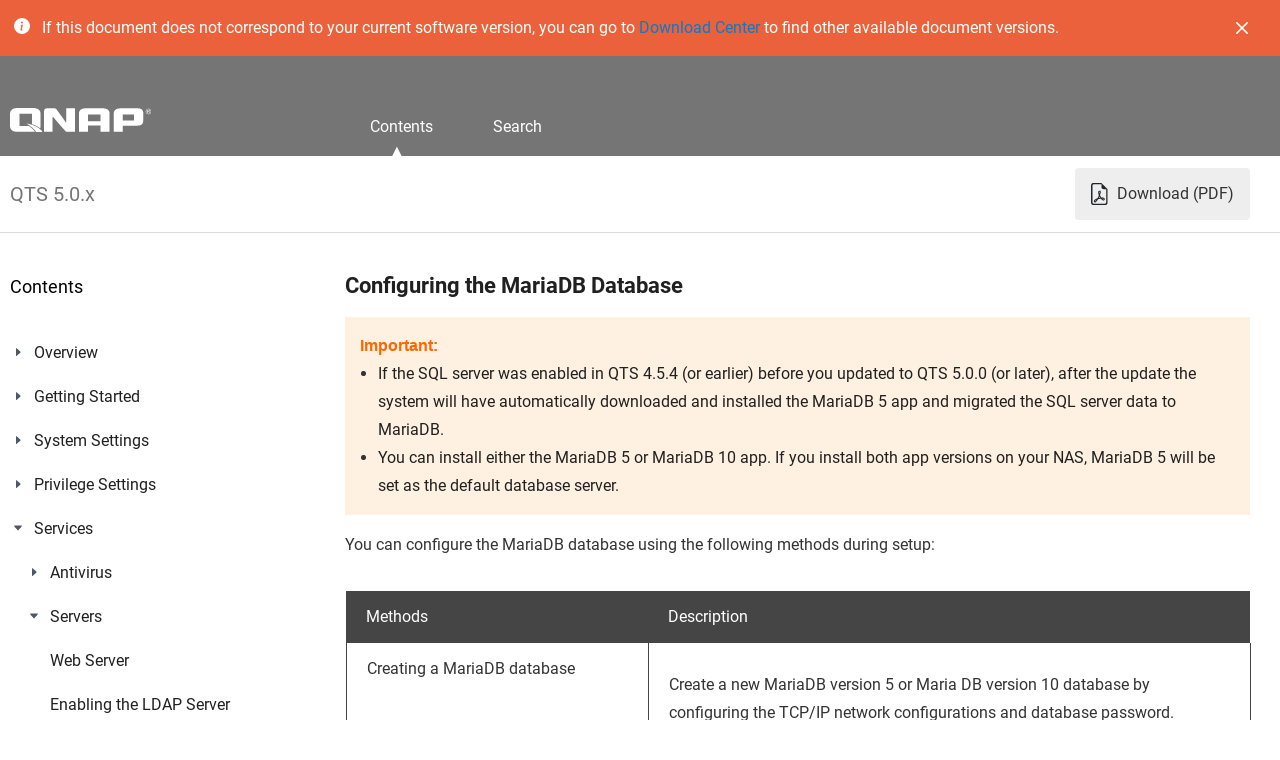

--- FILE ---
content_type: text/html; charset=UTF-8
request_url: https://docs.qnap.com/operating-system/qts/5.0.x/en-us/configuring-the-mariadb-database-2A42A487.html
body_size: 357595
content:
<?xml version="1.0" encoding="UTF-8"?>
<!DOCTYPE html
  PUBLIC "-//W3C//DTD XHTML 1.0 Transitional//EN" "http://www.w3.org/TR/xhtml1/DTD/xhtml1-transitional.dtd">
<html xmlns="http://www.w3.org/1999/xhtml" xml:lang="en-us" lang="en-us">
<head>

<link rel='icon' type='image/png' sizes='192x192' href='favicon.png'>

<meta name="viewport" content="width=device-width, initial-scale=1.0"><meta http-equiv="Content-Type" content="text/html; charset=UTF-8" />

<meta name="copyright" content="(C) Copyright 2024" />
<meta name="DC.rights.owner" content="(C) Copyright 2024" />
<meta name="DC.Type" content="concept" />
<meta name="DC.Title" content="Configuring the MariaDB Database" />
<meta name="prodname" content="QTS 5.0.x" />
<meta name="prodname" content="QTS 5.0.x" />
<meta name="prodname" content="QTS 5.0.x" />
<meta name="prodname" content="QTS 5.0.x" />
<meta name="version" content="1" />
<meta name="version" content="1" />
<meta name="version" content="1" />
<meta name="version" content="1" />
<meta name="release" content="2022" />
<meta name="release" content="2022" />
<meta name="release" content="2022" />
<meta name="release" content="2022" />
<meta name="tag" content="QTS" />
<meta name="tag" content="MariaDB" />
<meta name="tag" content="QTS" />
<meta name="tag" content="MariaDB" />
<meta name="tag" content="QTS" />
<meta name="tag" content="MariaDB" />
<meta name="tag" content="QTS" />
<meta name="tag" content="MariaDB" />
<meta name="DC.Format" content="XHTML" />
<meta name="DC.Identifier" content="GUID-2A42A487-5C7E-4EC6-8A21-2DC188242E07" />
<meta name="DC.Language" content="en-US" />
<link rel="stylesheet" type="text/css" href="commonltr.css" />
<title>Configuring the MariaDB Database | QTS 5.0.x</title>
<link rel="stylesheet" href="qnap_user_guide.css"/></head>
<body><div class="docs__head">
<div id="top-notification-bar" class="top-notification-bar beta" href="https://www.qnap.com/go/download" data-start-at="0" data-end-at="1680256800" data-duration="9000" target="_blank">
        <div>
            <div>
        <svg xmlns="http://www.w3.org/2000/svg" width="16" height="16" fill="currentColor" class="bi bi-info-circle-fill" viewBox="0 0 16 16">
            <path d="M8 16A8 8 0 1 0 8 0a8 8 0 0 0 0 16zm.93-9.412-1 4.705c-.07.34.029.533.304.533.194 0 .487-.07.686-.246l-.088.416c-.287.346-.92.598-1.465.598-.703 0-1.002-.422-.808-1.319l.738-3.468c.064-.293.006-.399-.287-.47l-.451-.081.082-.381 2.29-.287zM8 5.5a1 1 0 1 1 0-2 1 1 0 0 1 0 2z"/>
        </svg>
        <p>If this document does not correspond to your current software version, you can go to <a class="text-primary" href="https://www.qnap.com/go/download" target="_blank">Download Center</a> to find other available document versions.</p>
        </div>
        <a class="top-notification-bar__btn--close">
            <svg width="12" height="12" viewBox="0 0 12 12" fill="none" xmlns="http://www.w3.org/2000/svg">
                <g clip-path="url(#clip0_102_2)">
                <path d="M0.251763 0.251763C0.331366 0.171957 0.425933 0.10864 0.530044 0.0654386C0.634156 0.0222369 0.745768 0 0.858488 0C0.971207 0 1.08282 0.0222369 1.18693 0.0654386C1.29104 0.10864 1.38561 0.171957 1.46521 0.251763L6.00022 4.78849L10.5352 0.251763C10.6149 0.172086 10.7095 0.108884 10.8136 0.065763C10.9177 0.0226426 11.0293 0.000448674 11.142 0.000448674C11.2546 0.000448674 11.3662 0.0226426 11.4703 0.065763C11.5744 0.108884 11.669 0.172086 11.7487 0.251763C11.8284 0.331439 11.8916 0.426028 11.9347 0.53013C11.9778 0.634232 12 0.745808 12 0.858488C12 0.971167 11.9778 1.08274 11.9347 1.18685C11.8916 1.29095 11.8284 1.38554 11.7487 1.46521L7.21196 6.00022L11.7487 10.5352C11.8284 10.6149 11.8916 10.7095 11.9347 10.8136C11.9778 10.9177 12 11.0293 12 11.142C12 11.2546 11.9778 11.3662 11.9347 11.4703C11.8916 11.5744 11.8284 11.669 11.7487 11.7487C11.669 11.8284 11.5744 11.8916 11.4703 11.9347C11.3662 11.9778 11.2546 12 11.142 12C11.0293 12 10.9177 11.9778 10.8136 11.9347C10.7095 11.8916 10.6149 11.8284 10.5352 11.7487L6.00022 7.21196L1.46521 11.7487C1.38554 11.8284 1.29095 11.8916 1.18685 11.9347C1.08274 11.9778 0.971167 12 0.858488 12C0.745808 12 0.634232 11.9778 0.53013 11.9347C0.426028 11.8916 0.331439 11.8284 0.251763 11.7487C0.172086 11.669 0.108884 11.5744 0.065763 11.4703C0.0226426 11.3662 0.000448674 11.2546 0.000448674 11.142C0.000448674 11.0293 0.0226426 10.9177 0.065763 10.8136C0.108884 10.7095 0.172086 10.6149 0.251763 10.5352L4.78849 6.00022L0.251763 1.46521C0.171957 1.38561 0.10864 1.29104 0.0654386 1.18693C0.0222369 1.08282 0 0.971207 0 0.858488C0 0.745768 0.0222369 0.634156 0.0654386 0.530044C0.10864 0.425933 0.171957 0.331366 0.251763 0.251763Z" fill="white"/>
                </g>
                <defs>
                <clipPath id="clip0_102_2">
                <rect width="12" height="12" fill="white"/>
                </clipPath>
                </defs>
                </svg>
        </a>
        </div>
    </div>
<div class="docs__head__header"><header> <h1><img src="qnap-logo.svg" alt="QNAP"></h1> </header> <nav> <ul> <li class="docs__head__content docs__head__list--active"> <span>Contents</span> </li> <li class="docs__head__search"> <span>Search</span> </li> </ul> </nav> </div> </div>
<div class="docs__version">
   <div>
       <h1>QTS 5.0.x</h1>
       <a id="download-pdf-link" href="#" target="_blank"><figure> <svg xmlns="http://www.w3.org/2000/svg" width="18" height="24" fill="currentColor" class="bi bi-file-earmark-pdf" viewBox="2 2 13 12"> <path d="M14 14V4.5L9.5 0H4a2 2 0 0 0-2 2v12a2 2 0 0 0 2 2h8a2 2 0 0 0 2-2zM9.5 3A1.5 1.5 0 0 0 11 4.5h2V14a1 1 0 0 1-1 1H4a1 1 0 0 1-1-1V2a1 1 0 0 1 1-1h5.5v2z"></path> <path d="M4.603 14.087a.81.81 0 0 1-.438-.42c-.195-.388-.13-.776.08-1.102.198-.307.526-.568.897-.787a7.68 7.68 0 0 1 1.482-.645 19.697 19.697 0 0 0 1.062-2.227 7.269 7.269 0 0 1-.43-1.295c-.086-.4-.119-.796-.046-1.136.075-.354.274-.672.65-.823.192-.077.4-.12.602-.077a.7.7 0 0 1 .477.365c.088.164.12.356.127.538.007.188-.012.396-.047.614-.084.51-.27 1.134-.52 1.794a10.954 10.954 0 0 0 .98 1.686 5.753 5.753 0 0 1 1.334.05c.364.066.734.195.96.465.12.144.193.32.2.518.007.192-.047.382-.138.563a1.04 1.04 0 0 1-.354.416.856.856 0 0 1-.51.138c-.331-.014-.654-.196-.933-.417a5.712 5.712 0 0 1-.911-.95 11.651 11.651 0 0 0-1.997.406 11.307 11.307 0 0 1-1.02 1.51c-.292.35-.609.656-.927.787a.793.793 0 0 1-.58.029zm1.379-1.901c-.166.076-.32.156-.459.238-.328.194-.541.383-.647.547-.094.145-.096.25-.04.361.01.022.02.036.026.044a.266.266 0 0 0 .035-.012c.137-.056.355-.235.635-.572a8.18 8.18 0 0 0 .45-.606zm1.64-1.33a12.71 12.71 0 0 1 1.01-.193 11.744 11.744 0 0 1-.51-.858 20.801 20.801 0 0 1-.5 1.05zm2.446.45c.15.163.296.3.435.41.24.19.407.253.498.256a.107.107 0 0 0 .07-.015.307.307 0 0 0 .094-.125.436.436 0 0 0 .059-.2.095.095 0 0 0-.026-.063c-.052-.062-.2-.152-.518-.209a3.876 3.876 0 0 0-.612-.053zM8.078 7.8a6.7 6.7 0 0 0 .2-.828c.031-.188.043-.343.038-.465a.613.613 0 0 0-.032-.198.517.517 0 0 0-.145.04c-.087.035-.158.106-.196.283-.04.192-.03.469.046.822.024.111.054.227.09.346z"></path> </svg> </figure><span>Download (PDF)</span></a>
   </div>
</div>
<div class="docs__content">
<aside>
      <div class="aside__contents__mobile-button"><span></span></div>
      <div class="aside__search">
        <h3>Search</h3>
        <form action="#" onsubmit="Search(document.forms['SearchFrm'].searchcriteria.value); return false;" name="SearchFrm" id="SearchFrm">
        <svg xmlns="http://www.w3.org/2000/svg" xmlns:xlink="http://www.w3.org/1999/xlink" version="1.1" id="layer" x="0px" y="0px" viewBox="0 0 28 28" style="enable-background:new 0 0 28 28;" xml:space="preserve" data-src="https://www.qnap.com/assets/img/header/search.svg"> <style type="text/css"> .st0{fill:none;stroke:#757575;stroke-width:1.4;stroke-miterlimit:10;} .st1{fill:none;stroke:#AAAAAA;stroke-width:1.4;stroke-miterlimit:10;} </style> <g> <line class="st0" x1="20.1" y1="19.9" x2="26.5" y2="26.3"></line> <circle class="st1" cx="12.2" cy="12.1" r="10.7"></circle> </g> </svg>
          <input type="text" width="145" name="searchcriteria">
          <input type="submit" name="searchbutton" width="50" value="Search" id="searchInput"
            class="aside__contents__mobile__input" placeholder="Search in QNAP Support"></form>
        </form>
        <div id="resultlist"></div>
      </div>
      <div class="aside__contents docs__content__list--active">
        <h3>Contents</h3>
        <div class="web-help-nav">
        <span id="sd5">                   <div class="tocItem"><img id="pd5e50" src="plus.svg" onclick="exp('d5e50')" style="margin-left:0px"><img id="bd5e50" src="book.svg"><a id="ad5e50" target="" onclick="javascript:highlight(this)" href="overview-736AF80D.html">Overview</a></div><span id="sd5e50" class="sp">                      <div class="tocItem"><img id="d5e69" src="space.png" onclick="exp('d5e69')" style="margin-left:16px"><img id="d5e69" src="topic.svg"><a id="ad5e69" target="" onclick="javascript:highlight(this)" href="about-qts-045932C7.html">About QTS</a></div><span id="sd5e69" class="sp"></span><div class="tocItem"><img id="d5e90" src="space.png" onclick="exp('d5e90')" style="margin-left:16px"><img id="d5e90" src="topic.svg"><a id="ad5e90" target="" onclick="javascript:highlight(this)" href="what-s-new-in-qts-9EFE8706.html">What's New in QTS</a></div><span id="sd5e90" class="sp"></span><div class="tocItem"><img id="pd5e111" src="plus.svg" onclick="exp('d5e111')" style="margin-left:16px"><img id="bd5e111" src="book.svg"><a id="ad5e111" target="" onclick="javascript:highlight(this)" href="qts-initialization-EE09E7C5.html">QTS Initialization</a></div><span id="sd5e111" class="sp">                         <div class="tocItem"><img id="d5e130" src="space.png" onclick="exp('d5e130')" style="margin-left:32px"><img id="d5e130" src="topic.svg"><a id="ad5e130" target="" onclick="javascript:highlight(this)" href="initializing-qts-using-qfinder-pro-F069A693.html">Initializing QTS Using Qfinder Pro</a></div><span id="sd5e130" class="sp"></span><div class="tocItem"><img id="d5e154" src="space.png" onclick="exp('d5e154')" style="margin-left:32px"><img id="d5e154" src="topic.svg"><a id="ad5e154" target="" onclick="javascript:highlight(this)" href="initializing-qts-using-the-cloud-installation-website-72BF4E0D.html">Initializing QTS Using the Cloud Installation Website</a></div><span id="sd5e154" class="sp"></span><div class="tocItem"><img id="d5e176" src="space.png" onclick="exp('d5e176')" style="margin-left:32px"><img id="d5e176" src="topic.svg"><a id="ad5e176" target="" onclick="javascript:highlight(this)" href="initializing-qts-using-an-hdmi-connection-9BA518F5.html">Initializing QTS Using an HDMI Connection</a></div><span id="sd5e176" class="sp"></span></span><div class="tocItem"><img id="pd5e198" src="plus.svg" onclick="exp('d5e198')" style="margin-left:16px"><img id="bd5e198" src="book.svg"><a id="ad5e198" target="" onclick="javascript:highlight(this)" href="nas-access-E118B656.html">NAS Access</a></div><span id="sd5e198" class="sp">                         <div class="tocItem"><img id="d5e217" src="space.png" onclick="exp('d5e217')" style="margin-left:32px"><img id="d5e217" src="topic.svg"><a id="ad5e217" target="" onclick="javascript:highlight(this)" href="accessing-the-nas-using-a-browser-96EBE083.html">Accessing the NAS Using a Browser</a></div><span id="sd5e217" class="sp"></span><div class="tocItem"><img id="d5e236" src="space.png" onclick="exp('d5e236')" style="margin-left:32px"><img id="d5e236" src="topic.svg"><a id="ad5e236" target="" onclick="javascript:highlight(this)" href="accessing-the-nas-using-qfinder-pro-26BAA091.html">Accessing the NAS Using Qfinder Pro</a></div><span id="sd5e236" class="sp"></span><div class="tocItem"><img id="d5e255" src="space.png" onclick="exp('d5e255')" style="margin-left:32px"><img id="d5e255" src="topic.svg"><a id="ad5e255" target="" onclick="javascript:highlight(this)" href="accessing-the-nas-using-qmanager-F4A7A1C9.html">Accessing the NAS Using Qmanager</a></div><span id="sd5e255" class="sp"></span></span><div class="tocItem"><img id="pd5e274" src="plus.svg" onclick="exp('d5e274')" style="margin-left:16px"><img id="bd5e274" src="book.svg"><a id="ad5e274" target="" onclick="javascript:highlight(this)" href="qts-navigation-901B5696.html">QTS Navigation</a></div><span id="sd5e274" class="sp">                         <div class="tocItem"><img id="pd5e295" src="plus.svg" onclick="exp('d5e295')" style="margin-left:32px"><img id="bd5e295" src="book.svg"><a id="ad5e295" target="" onclick="javascript:highlight(this)" href="task-bar-33FA3D49.html">Task Bar</a></div><span id="sd5e295" class="sp">                            <div class="tocItem"><img id="d5e314" src="space.png" onclick="exp('d5e314')" style="margin-left:48px"><img id="d5e314" src="topic.svg"><a id="ad5e314" target="" onclick="javascript:highlight(this)" href="options-0BA6A477.html">Options</a></div><span id="sd5e314" class="sp"></span><div class="tocItem"><img id="d5e333" src="space.png" onclick="exp('d5e333')" style="margin-left:48px"><img id="d5e333" src="topic.svg"><a id="ad5e333" target="" onclick="javascript:highlight(this)" href="dashboard-61B20679.html">Dashboard</a></div><span id="sd5e333" class="sp"></span></span><div class="tocItem"><img id="d5e352" src="space.png" onclick="exp('d5e352')" style="margin-left:32px"><img id="d5e352" src="topic.svg"><a id="ad5e352" target="" onclick="javascript:highlight(this)" href="main-menu-35069139.html">Main Menu</a></div><span id="sd5e352" class="sp"></span><div class="tocItem"><img id="d5e371" src="space.png" onclick="exp('d5e371')" style="margin-left:32px"><img id="d5e371" src="topic.svg"><a id="ad5e371" target="" onclick="javascript:highlight(this)" href="desktop-CEDCE7CF.html">Desktop</a></div><span id="sd5e371" class="sp"></span><div class="tocItem"><img id="pd5e390" src="plus.svg" onclick="exp('d5e390')" style="margin-left:32px"><img id="bd5e390" src="book.svg"><a id="ad5e390" target="" onclick="javascript:highlight(this)" href="qboost-19FA1F11.html">Qboost</a></div><span id="sd5e390" class="sp"></span></span><div class="tocItem"><img id="pd5e440" src="plus.svg" onclick="exp('d5e440')" style="margin-left:16px"><img id="bd5e440" src="book.svg"><a id="ad5e440" target="" onclick="javascript:highlight(this)" href="2-step-verification-E6CF0C20.html">2-step Verification</a></div><span id="sd5e440" class="sp">                         <div class="tocItem"><img id="d5e605" src="space.png" onclick="exp('d5e605')" style="margin-left:32px"><img id="d5e605" src="topic.svg"><a id="ad5e605" target="" onclick="javascript:highlight(this)" href="2-step-verification-E6CF0C20.html">Enforcing 2-step Verification</a></div><span id="sd5e605" class="sp"></span></span><div class="tocItem"><img id="d5e661" src="space.png" onclick="exp('d5e661')" style="margin-left:16px"><img id="d5e661" src="topic.svg"><a id="ad5e661" target="" onclick="javascript:highlight(this)" href="support-and-other-resources-05C5F854.html">Support and Other Resources</a></div><span id="sd5e661" class="sp"></span></span><div class="tocItem"><img id="pd5e681" src="plus.svg" onclick="exp('d5e681')" style="margin-left:0px"><img id="bd5e681" src="book.svg"><a id="ad5e681" target="" onclick="javascript:highlight(this)" href="getting-started-EA635617.html">Getting Started</a></div><span id="sd5e681" class="sp">                      <div class="tocItem"><img id="d5e700" src="space.png" onclick="exp('d5e700')" style="margin-left:16px"><img id="d5e700" src="topic.svg"><a id="ad5e700" target="" onclick="javascript:highlight(this)" href="storing-data-365A536F.html">Storing Data</a></div><span id="sd5e700" class="sp"></span><div class="tocItem"><img id="d5e719" src="space.png" onclick="exp('d5e719')" style="margin-left:16px"><img id="d5e719" src="topic.svg"><a id="ad5e719" target="" onclick="javascript:highlight(this)" href="accessing-data-ED087BD2.html">Accessing Data</a></div><span id="sd5e719" class="sp"></span><div class="tocItem"><img id="d5e738" src="space.png" onclick="exp('d5e738')" style="margin-left:16px"><img id="d5e738" src="topic.svg"><a id="ad5e738" target="" onclick="javascript:highlight(this)" href="backing-up-data-2272BBA0.html">Backing Up Data</a></div><span id="sd5e738" class="sp"></span><div class="tocItem"><img id="d5e757" src="space.png" onclick="exp('d5e757')" style="margin-left:16px"><img id="d5e757" src="topic.svg"><a id="ad5e757" target="" onclick="javascript:highlight(this)" href="configuring-privilege-settings-E1272B37.html">Configuring Privilege Settings</a></div><span id="sd5e757" class="sp"></span><div class="tocItem"><img id="d5e776" src="space.png" onclick="exp('d5e776')" style="margin-left:16px"><img id="d5e776" src="topic.svg"><a id="ad5e776" target="" onclick="javascript:highlight(this)" href="setting-up-remote-access-B1DF2703.html">Setting Up Remote Access</a></div><span id="sd5e776" class="sp"></span><div class="tocItem"><img id="d5e795" src="space.png" onclick="exp('d5e795')" style="margin-left:16px"><img id="d5e795" src="topic.svg"><a id="ad5e795" target="" onclick="javascript:highlight(this)" href="acquiring-apps-and-licenses-266E0577.html">Acquiring Apps and Licenses</a></div><span id="sd5e795" class="sp"></span><div class="tocItem"><img id="d5e814" src="space.png" onclick="exp('d5e814')" style="margin-left:16px"><img id="d5e814" src="topic.svg"><a id="ad5e814" target="" onclick="javascript:highlight(this)" href="securing-the-nas-5EAA5490.html">Securing the NAS</a></div><span id="sd5e814" class="sp"></span></span><div class="tocItem"><img id="pd5e834" src="plus.svg" onclick="exp('d5e834')" style="margin-left:0px"><img id="bd5e834" src="book.svg"><a id="ad5e834" target="" onclick="javascript:highlight(this)" href="system-settings-185B1271.html">System Settings</a></div><span id="sd5e834" class="sp">                      <div class="tocItem"><img id="pd5e853" src="plus.svg" onclick="exp('d5e853')" style="margin-left:16px"><img id="bd5e853" src="book.svg"><a id="ad5e853" target="" onclick="javascript:highlight(this)" href="general-settings-03B12F6C.html">General Settings</a></div><span id="sd5e853" class="sp">                         <div class="tocItem"><img id="d5e872" src="space.png" onclick="exp('d5e872')" style="margin-left:32px"><img id="d5e872" src="topic.svg"><a id="ad5e872" target="" onclick="javascript:highlight(this)" href="configuring-system-administration-settings-F6C72493.html">Configuring System Administration Settings</a></div><span id="sd5e872" class="sp"></span><div class="tocItem"><img id="d5e891" src="space.png" onclick="exp('d5e891')" style="margin-left:32px"><img id="d5e891" src="topic.svg"><a id="ad5e891" target="" onclick="javascript:highlight(this)" href="configuring-time-settings-75F177F9.html">Configuring Time Settings</a></div><span id="sd5e891" class="sp"></span><div class="tocItem"><img id="d5e910" src="space.png" onclick="exp('d5e910')" style="margin-left:32px"><img id="d5e910" src="topic.svg"><a id="ad5e910" target="" onclick="javascript:highlight(this)" href="configuring-daylight-saving-time-F4FB6F18.html">Configuring Daylight Saving Time</a></div><span id="sd5e910" class="sp"></span><div class="tocItem"><img id="d5e929" src="space.png" onclick="exp('d5e929')" style="margin-left:32px"><img id="d5e929" src="topic.svg"><a id="ad5e929" target="" onclick="javascript:highlight(this)" href="configuring-codepage-settings-5763CDE8.html">Configuring Codepage Settings</a></div><span id="sd5e929" class="sp"></span><div class="tocItem"><img id="d5e948" src="space.png" onclick="exp('d5e948')" style="margin-left:32px"><img id="d5e948" src="topic.svg"><a id="ad5e948" target="" onclick="javascript:highlight(this)" href="configuring-region-settings-785C6FE7.html">Configuring Region Settings</a></div><span id="sd5e948" class="sp"></span><div class="tocItem"><img id="d5e967" src="space.png" onclick="exp('d5e967')" style="margin-left:32px"><img id="d5e967" src="topic.svg"><a id="ad5e967" target="" onclick="javascript:highlight(this)" href="configuring-the-login-screen-337114CE.html">Configuring the Login Screen</a></div><span id="sd5e967" class="sp"></span><div class="tocItem"><img id="d5e986" src="space.png" onclick="exp('d5e986')" style="margin-left:32px"><img id="d5e986" src="topic.svg"><a id="ad5e986" target="" onclick="javascript:highlight(this)" href="enabling-or-disabling-console-management-AB7BE9DD.html">Enabling or Disabling Console Management</a></div><span id="sd5e986" class="sp"></span></span><div class="tocItem"><img id="pd5e1005" src="plus.svg" onclick="exp('d5e1005')" style="margin-left:16px"><img id="bd5e1005" src="book.svg"><a id="ad5e1005" target="" onclick="javascript:highlight(this)" href="security-C527F4F9.html">Security</a></div><span id="sd5e1005" class="sp">                         <div class="tocItem"><img id="d5e1024" src="space.png" onclick="exp('d5e1024')" style="margin-left:32px"><img id="d5e1024" src="topic.svg"><a id="ad5e1024" target="" onclick="javascript:highlight(this)" href="configuring-the-allow-deny-list-9718E110.html">Configuring the Allow/Deny List</a></div><span id="sd5e1024" class="sp"></span><div class="tocItem"><img id="d5e1043" src="space.png" onclick="exp('d5e1043')" style="margin-left:32px"><img id="d5e1043" src="topic.svg"><a id="ad5e1043" target="" onclick="javascript:highlight(this)" href="configuring-ip-access-protection-18286EFA.html">Configuring IP Access Protection</a></div><span id="sd5e1043" class="sp"></span><div class="tocItem"><img id="d5e1062" src="space.png" onclick="exp('d5e1062')" style="margin-left:32px"><img id="d5e1062" src="topic.svg"><a id="ad5e1062" target="" onclick="javascript:highlight(this)" href="configuring-account-access-protection-4F1D6B73.html">Configuring Account Access Protection</a></div><span id="sd5e1062" class="sp"></span><div class="tocItem"><img id="pd5e1081" src="plus.svg" onclick="exp('d5e1081')" style="margin-left:32px"><img id="bd5e1081" src="book.svg"><a id="ad5e1081" target="" onclick="javascript:highlight(this)" href="ssl-certificate-amp-private-key-2681D9F.html">SSL Certificate &amp; Private Key</a></div><span id="sd5e1081" class="sp">                            <div class="tocItem"><img id="d5e1100" src="space.png" onclick="exp('d5e1100')" style="margin-left:48px"><img id="d5e1100" src="topic.svg"><a id="ad5e1100" target="" onclick="javascript:highlight(this)" href="replacing-the-server-certificate-8E7C1926.html">Replacing the Server Certificate</a></div><span id="sd5e1100" class="sp"></span><div class="tocItem"><img id="d5e1119" src="space.png" onclick="exp('d5e1119')" style="margin-left:48px"><img id="d5e1119" src="topic.svg"><a id="ad5e1119" target="" onclick="javascript:highlight(this)" href="downloading-the-server-certificate-B2D3298C.html">Downloading the Server Certificate</a></div><span id="sd5e1119" class="sp"></span><div class="tocItem"><img id="d5e1138" src="space.png" onclick="exp('d5e1138')" style="margin-left:48px"><img id="d5e1138" src="topic.svg"><a id="ad5e1138" target="" onclick="javascript:highlight(this)" href="managing-a-root-certificate-27264956.html">Managing a Root Certificate</a></div><span id="sd5e1138" class="sp"></span></span><div class="tocItem"><img id="d5e1157" src="space.png" onclick="exp('d5e1157')" style="margin-left:32px"><img id="d5e1157" src="topic.svg"><a id="ad5e1157" target="" onclick="javascript:highlight(this)" href="configuring-the-password-policy-BDEDEB1D.html">Configuring the Password Policy</a></div><span id="sd5e1157" class="sp"></span></span><div class="tocItem"><img id="pd5e1176" src="plus.svg" onclick="exp('d5e1176')" style="margin-left:16px"><img id="bd5e1176" src="book.svg"><a id="ad5e1176" target="" onclick="javascript:highlight(this)" href="hardware-A1D1CC34.html">Hardware</a></div><span id="sd5e1176" class="sp">                         <div class="tocItem"><img id="d5e1195" src="space.png" onclick="exp('d5e1195')" style="margin-left:32px"><img id="d5e1195" src="topic.svg"><a id="ad5e1195" target="" onclick="javascript:highlight(this)" href="configuring-general-hardware-settings-1D403AA4.html">Configuring General Hardware Settings</a></div><span id="sd5e1195" class="sp"></span><div class="tocItem"><img id="d5e1214" src="space.png" onclick="exp('d5e1214')" style="margin-left:32px"><img id="d5e1214" src="topic.svg"><a id="ad5e1214" target="" onclick="javascript:highlight(this)" href="configuring-audio-alert-settings-C33796DE.html">Configuring Audio Alert Settings</a></div><span id="sd5e1214" class="sp"></span><div class="tocItem"><img id="d5e1233" src="space.png" onclick="exp('d5e1233')" style="margin-left:32px"><img id="d5e1233" src="topic.svg"><a id="ad5e1233" target="" onclick="javascript:highlight(this)" href="configuring-smart-fan-settings-27A5C976.html">Configuring Smart Fan Settings</a></div><span id="sd5e1233" class="sp"></span><div class="tocItem"><img id="pd5e1252" src="plus.svg" onclick="exp('d5e1252')" style="margin-left:32px"><img id="bd5e1252" src="book.svg"><a id="ad5e1252" target="" onclick="javascript:highlight(this)" href="configuring-hardware-resource-settings-2EB9A551.html">Configuring Hardware Resource Settings</a></div><span id="sd5e1252" class="sp"></span></span><div class="tocItem"><img id="pd5e1346" src="plus.svg" onclick="exp('d5e1346')" style="margin-left:16px"><img id="bd5e1346" src="book.svg"><a id="ad5e1346" target="" onclick="javascript:highlight(this)" href="power-506BFE6B.html">Power</a></div><span id="sd5e1346" class="sp"></span><div class="tocItem"><img id="pd5e1564" src="plus.svg" onclick="exp('d5e1564')" style="margin-left:16px"><img id="bd5e1564" src="book.svg"><a id="ad5e1564" target="" onclick="javascript:highlight(this)" href="external-device-C1E6E288.html">External Device</a></div><span id="sd5e1564" class="sp">                         <div class="tocItem"><img id="pd5e1583" src="plus.svg" onclick="exp('d5e1583')" style="margin-left:32px"><img id="bd5e1583" src="book.svg"><a id="ad5e1583" target="" onclick="javascript:highlight(this)" href="uninterruptible-power-supply-ups-20AC99C1.html">Uninterruptible Power Supply (UPS)</a></div><span id="sd5e1583" class="sp">                            <div class="tocItem"><img id="d5e1602" src="space.png" onclick="exp('d5e1602')" style="margin-left:48px"><img id="d5e1602" src="topic.svg"><a id="ad5e1602" target="" onclick="javascript:highlight(this)" href="nas-behavior-during-a-power-outage-3208A061.html">NAS Behavior During a Power Outage</a></div><span id="sd5e1602" class="sp"></span><div class="tocItem"><img id="d5e1621" src="space.png" onclick="exp('d5e1621')" style="margin-left:48px"><img id="d5e1621" src="topic.svg"><a id="ad5e1621" target="" onclick="javascript:highlight(this)" href="ups-events-and-corresponding-nas-behavior-A2226A6B.html">UPS Events and Corresponding NAS Behavior</a></div><span id="sd5e1621" class="sp"></span><div class="tocItem"><img id="d5e1640" src="space.png" onclick="exp('d5e1640')" style="margin-left:48px"><img id="d5e1640" src="topic.svg"><a id="ad5e1640" target="" onclick="javascript:highlight(this)" href="configuring-the-ups-settings-2AD2FE5E.html">Configuring the UPS Settings</a></div><span id="sd5e1640" class="sp"></span></span><div class="tocItem"><img id="d5e1659" src="space.png" onclick="exp('d5e1659')" style="margin-left:32px"><img id="d5e1659" src="topic.svg"><a id="ad5e1659" target="" onclick="javascript:highlight(this)" href="configuring-usb-settings-2176DEDB.html">Configuring USB Settings</a></div><span id="sd5e1659" class="sp"></span></span><div class="tocItem"><img id="pd5e1678" src="plus.svg" onclick="exp('d5e1678')" style="margin-left:16px"><img id="bd5e1678" src="book.svg"><a id="ad5e1678" target="" onclick="javascript:highlight(this)" href="firmware-update-CFD37A9F.html">Firmware Update</a></div><span id="sd5e1678" class="sp">                         <div class="tocItem"><img id="d5e1698" src="space.png" onclick="exp('d5e1698')" style="margin-left:32px"><img id="d5e1698" src="topic.svg"><a id="ad5e1698" target="" onclick="javascript:highlight(this)" href="firmware-update-requirements-56F9158A.html">Firmware Update Requirements</a></div><span id="sd5e1698" class="sp"></span><div class="tocItem"><img id="d5e1718" src="space.png" onclick="exp('d5e1718')" style="margin-left:32px"><img id="d5e1718" src="topic.svg"><a id="ad5e1718" target="" onclick="javascript:highlight(this)" href="checking-for-updates-86E0FBBB.html">Checking for Updates</a></div><span id="sd5e1718" class="sp"></span><div class="tocItem"><img id="d5e1738" src="space.png" onclick="exp('d5e1738')" style="margin-left:32px"><img id="d5e1738" src="topic.svg"><a id="ad5e1738" target="" onclick="javascript:highlight(this)" href="updating-the-firmware-automatically-4229F6D2.html">Updating the Firmware Automatically</a></div><span id="sd5e1738" class="sp"></span><div class="tocItem"><img id="d5e1758" src="space.png" onclick="exp('d5e1758')" style="margin-left:32px"><img id="d5e1758" src="topic.svg"><a id="ad5e1758" target="" onclick="javascript:highlight(this)" href="updating-the-firmware-manually-F347B63B.html">Updating the Firmware Manually</a></div><span id="sd5e1758" class="sp"></span><div class="tocItem"><img id="d5e1778" src="space.png" onclick="exp('d5e1778')" style="margin-left:32px"><img id="d5e1778" src="topic.svg"><a id="ad5e1778" target="" onclick="javascript:highlight(this)" href="updating-the-firmware-using-qfinder-pro-EABC40A4.html">Updating the Firmware Using Qfinder Pro</a></div><span id="sd5e1778" class="sp"></span></span><div class="tocItem"><img id="pd5e1798" src="plus.svg" onclick="exp('d5e1798')" style="margin-left:16px"><img id="bd5e1798" src="book.svg"><a id="ad5e1798" target="" onclick="javascript:highlight(this)" href="backup-restore-38C9DB9E.html">Backup/Restore</a></div><span id="sd5e1798" class="sp">                         <div class="tocItem"><img id="d5e1817" src="space.png" onclick="exp('d5e1817')" style="margin-left:32px"><img id="d5e1817" src="topic.svg"><a id="ad5e1817" target="" onclick="javascript:highlight(this)" href="backing-up-system-settings-4CB1653B.html">Backing Up System Settings</a></div><span id="sd5e1817" class="sp"></span><div class="tocItem"><img id="d5e1836" src="space.png" onclick="exp('d5e1836')" style="margin-left:32px"><img id="d5e1836" src="topic.svg"><a id="ad5e1836" target="" onclick="javascript:highlight(this)" href="restoring-system-settings-EFD4467B.html">Restoring System Settings</a></div><span id="sd5e1836" class="sp"></span><div class="tocItem"><img id="pd5e1855" src="plus.svg" onclick="exp('d5e1855')" style="margin-left:32px"><img id="bd5e1855" src="book.svg"><a id="ad5e1855" target="" onclick="javascript:highlight(this)" href="system-reset-and-restore-to-factory-default-1D42CBD6.html">System Reset and Restore to Factory Default</a></div><span id="sd5e1855" class="sp">                            <div class="tocItem"><img id="d5e1874" src="space.png" onclick="exp('d5e1874')" style="margin-left:48px"><img id="d5e1874" src="topic.svg"><a id="ad5e1874" target="" onclick="javascript:highlight(this)" href="restoring-the-settings-of-a-default-shared-folder-4D7B55A3.html">Restoring the Settings of a Default Shared Folder</a></div><span id="sd5e1874" class="sp"></span><div class="tocItem"><img id="d5e1893" src="space.png" onclick="exp('d5e1893')" style="margin-left:48px"><img id="d5e1893" src="topic.svg"><a id="ad5e1893" target="" onclick="javascript:highlight(this)" href="restoring-the-settings-of-a-non-default-shared-folder-29D4729D.html">Restoring the Settings of a Non-Default Shared Folder</a></div><span id="sd5e1893" class="sp"></span></span></span><div class="tocItem"><img id="pd5e1912" src="plus.svg" onclick="exp('d5e1912')" style="margin-left:16px"><img id="bd5e1912" src="book.svg"><a id="ad5e1912" target="" onclick="javascript:highlight(this)" href="monitoring-system-status-and-resource-monitor-7177EB35.html">Monitoring System Status and Resource Monitor</a></div><span id="sd5e1912" class="sp"></span></span><div class="tocItem"><img id="pd5e2008" src="plus.svg" onclick="exp('d5e2008')" style="margin-left:0px"><img id="bd5e2008" src="book.svg"><a id="ad5e2008" target="" onclick="javascript:highlight(this)" href="privilege-settings-07FECAEC.html">Privilege Settings</a></div><span id="sd5e2008" class="sp">                      <div class="tocItem"><img id="pd5e2027" src="plus.svg" onclick="exp('d5e2027')" style="margin-left:16px"><img id="bd5e2027" src="book.svg"><a id="ad5e2027" target="" onclick="javascript:highlight(this)" href="users-1A98EED4.html">Users</a></div><span id="sd5e2027" class="sp">                         <div class="tocItem"><img id="pd5e2046" src="plus.svg" onclick="exp('d5e2046')" style="margin-left:32px"><img id="bd5e2046" src="book.svg"><a id="ad5e2046" target="" onclick="javascript:highlight(this)" href="default-administrator-account-61C33F71.html">Default Administrator Account</a></div><span id="sd5e2046" class="sp">                            <div class="tocItem"><img id="d5e2065" src="space.png" onclick="exp('d5e2065')" style="margin-left:48px"><img id="d5e2065" src="topic.svg"><a id="ad5e2065" target="" onclick="javascript:highlight(this)" href="creating-an-administrator-account-EB03A968.html">Creating an Administrator Account</a></div><span id="sd5e2065" class="sp"></span><div class="tocItem"><img id="d5e2084" src="space.png" onclick="exp('d5e2084')" style="margin-left:48px"><img id="d5e2084" src="topic.svg"><a id="ad5e2084" target="" onclick="javascript:highlight(this)" href="disabling-a-default-administrator-account-78E425A3.html">Disabling a Default Administrator Account</a></div><span id="sd5e2084" class="sp"></span></span><div class="tocItem"><img id="d5e2103" src="space.png" onclick="exp('d5e2103')" style="margin-left:32px"><img id="d5e2103" src="topic.svg"><a id="ad5e2103" target="" onclick="javascript:highlight(this)" href="creating-a-local-user-A3835C8C.html">Creating a Local User</a></div><span id="sd5e2103" class="sp"></span><div class="tocItem"><img id="d5e2122" src="space.png" onclick="exp('d5e2122')" style="margin-left:32px"><img id="d5e2122" src="topic.svg"><a id="ad5e2122" target="" onclick="javascript:highlight(this)" href="creating-multiple-users-3377B960.html">Creating Multiple Users</a></div><span id="sd5e2122" class="sp"></span><div class="tocItem"><img id="pd5e2141" src="plus.svg" onclick="exp('d5e2141')" style="margin-left:32px"><img id="bd5e2141" src="book.svg"><a id="ad5e2141" target="" onclick="javascript:highlight(this)" href="user-account-lists-31318ACF.html">User Account Lists</a></div><span id="sd5e2141" class="sp">                            <div class="tocItem"><img id="d5e2160" src="space.png" onclick="exp('d5e2160')" style="margin-left:48px"><img id="d5e2160" src="topic.svg"><a id="ad5e2160" target="" onclick="javascript:highlight(this)" href="creating-a-txt-user-file-6F94727D.html">Creating a TXT User File</a></div><span id="sd5e2160" class="sp"></span><div class="tocItem"><img id="d5e2179" src="space.png" onclick="exp('d5e2179')" style="margin-left:48px"><img id="d5e2179" src="topic.svg"><a id="ad5e2179" target="" onclick="javascript:highlight(this)" href="creating-a-csv-user-file-933E102C.html">Creating a CSV User File</a></div><span id="sd5e2179" class="sp"></span></span><div class="tocItem"><img id="d5e2198" src="space.png" onclick="exp('d5e2198')" style="margin-left:32px"><img id="d5e2198" src="topic.svg"><a id="ad5e2198" target="" onclick="javascript:highlight(this)" href="importing-users-8037DDEB.html">Importing Users</a></div><span id="sd5e2198" class="sp"></span><div class="tocItem"><img id="d5e2217" src="space.png" onclick="exp('d5e2217')" style="margin-left:32px"><img id="d5e2217" src="topic.svg"><a id="ad5e2217" target="" onclick="javascript:highlight(this)" href="exporting-users-B6359CCC.html">Exporting Users</a></div><span id="sd5e2217" class="sp"></span><div class="tocItem"><img id="d5e2236" src="space.png" onclick="exp('d5e2236')" style="margin-left:32px"><img id="d5e2236" src="topic.svg"><a id="ad5e2236" target="" onclick="javascript:highlight(this)" href="modifying-user-account-information-E4B52002.html">Modifying User Account Information</a></div><span id="sd5e2236" class="sp"></span><div class="tocItem"><img id="d5e2255" src="space.png" onclick="exp('d5e2255')" style="margin-left:32px"><img id="d5e2255" src="topic.svg"><a id="ad5e2255" target="" onclick="javascript:highlight(this)" href="deleting-users-926E2A50.html">Deleting Users</a></div><span id="sd5e2255" class="sp"></span><div class="tocItem"><img id="pd5e2274" src="plus.svg" onclick="exp('d5e2274')" style="margin-left:32px"><img id="bd5e2274" src="book.svg"><a id="ad5e2274" target="" onclick="javascript:highlight(this)" href="home-folders-69AC09AA.html">Home Folders</a></div><span id="sd5e2274" class="sp">                            <div class="tocItem"><img id="d5e2293" src="space.png" onclick="exp('d5e2293')" style="margin-left:48px"><img id="d5e2293" src="topic.svg"><a id="ad5e2293" target="" onclick="javascript:highlight(this)" href="enabling-home-folders-5342F3CB.html">Enabling Home Folders</a></div><span id="sd5e2293" class="sp"></span></span></span><div class="tocItem"><img id="pd5e2312" src="plus.svg" onclick="exp('d5e2312')" style="margin-left:16px"><img id="bd5e2312" src="book.svg"><a id="ad5e2312" target="" onclick="javascript:highlight(this)" href="user-groups-4F4CB7FF.html">User Groups</a></div><span id="sd5e2312" class="sp">                         <div class="tocItem"><img id="d5e2331" src="space.png" onclick="exp('d5e2331')" style="margin-left:32px"><img id="d5e2331" src="topic.svg"><a id="ad5e2331" target="" onclick="javascript:highlight(this)" href="default-user-groups-5E8670A4.html">Default User Groups</a></div><span id="sd5e2331" class="sp"></span><div class="tocItem"><img id="d5e2350" src="space.png" onclick="exp('d5e2350')" style="margin-left:32px"><img id="d5e2350" src="topic.svg"><a id="ad5e2350" target="" onclick="javascript:highlight(this)" href="creating-a-user-group-CF9FF93A.html">Creating a User Group</a></div><span id="sd5e2350" class="sp"></span><div class="tocItem"><img id="d5e2369" src="space.png" onclick="exp('d5e2369')" style="margin-left:32px"><img id="d5e2369" src="topic.svg"><a id="ad5e2369" target="" onclick="javascript:highlight(this)" href="modifying-user-group-information-F5D41479.html">Modifying User Group Information</a></div><span id="sd5e2369" class="sp"></span><div class="tocItem"><img id="d5e2388" src="space.png" onclick="exp('d5e2388')" style="margin-left:32px"><img id="d5e2388" src="topic.svg"><a id="ad5e2388" target="" onclick="javascript:highlight(this)" href="deleting-user-groups-B40580D8.html">Deleting User Groups</a></div><span id="sd5e2388" class="sp"></span></span><div class="tocItem"><img id="pd5e2407" src="plus.svg" onclick="exp('d5e2407')" style="margin-left:16px"><img id="bd5e2407" src="book.svg"><a id="ad5e2407" target="" onclick="javascript:highlight(this)" href="shared-folders-7B257C74.html">Shared Folders</a></div><span id="sd5e2407" class="sp">                         <div class="tocItem"><img id="pd5e2426" src="plus.svg" onclick="exp('d5e2426')" style="margin-left:32px"><img id="bd5e2426" src="book.svg"><a id="ad5e2426" target="" onclick="javascript:highlight(this)" href="default-shared-folders-CC9C2CBE.html">Default Shared Folders</a></div><span id="sd5e2426" class="sp">                            <div class="tocItem"><img id="d5e2445" src="space.png" onclick="exp('d5e2445')" style="margin-left:48px"><img id="d5e2445" src="topic.svg"><a id="ad5e2445" target="" onclick="javascript:highlight(this)" href="restoring-default-shared-folders-B79A90FC.html">Restoring Default Shared Folders</a></div><span id="sd5e2445" class="sp"></span></span><div class="tocItem"><img id="d5e2464" src="space.png" onclick="exp('d5e2464')" style="margin-left:32px"><img id="d5e2464" src="topic.svg"><a id="ad5e2464" target="" onclick="javascript:highlight(this)" href="creating-a-shared-folder-961E8DD8.html">Creating a Shared Folder</a></div><span id="sd5e2464" class="sp"></span><div class="tocItem"><img id="d5e2483" src="space.png" onclick="exp('d5e2483')" style="margin-left:32px"><img id="d5e2483" src="topic.svg"><a id="ad5e2483" target="" onclick="javascript:highlight(this)" href="editing-shared-folder-properties-BC0493DE.html">Editing Shared Folder Properties</a></div><span id="sd5e2483" class="sp"></span><div class="tocItem"><img id="d5e2502" src="space.png" onclick="exp('d5e2502')" style="margin-left:32px"><img id="d5e2502" src="topic.svg"><a id="ad5e2502" target="" onclick="javascript:highlight(this)" href="refreshing-a-shared-folder-725E6ABB.html">Refreshing a Shared Folder</a></div><span id="sd5e2502" class="sp"></span><div class="tocItem"><img id="d5e2521" src="space.png" onclick="exp('d5e2521')" style="margin-left:32px"><img id="d5e2521" src="topic.svg"><a id="ad5e2521" target="" onclick="javascript:highlight(this)" href="removing-shared-folders-E5067E90.html">Removing Shared Folders</a></div><span id="sd5e2521" class="sp"></span><div class="tocItem"><img id="d5e2540" src="space.png" onclick="exp('d5e2540')" style="margin-left:32px"><img id="d5e2540" src="topic.svg"><a id="ad5e2540" target="" onclick="javascript:highlight(this)" href="enabling-daily-updates-for-shared-folders-9FA028E6.html">Enabling Daily Updates for Shared Folders</a></div><span id="sd5e2540" class="sp"></span><div class="tocItem"><img id="pd5e2559" src="plus.svg" onclick="exp('d5e2559')" style="margin-left:32px"><img id="bd5e2559" src="book.svg"><a id="ad5e2559" target="" onclick="javascript:highlight(this)" href="snapshot-shared-folders-8E32E3B5.html">Snapshot Shared Folders</a></div><span id="sd5e2559" class="sp">                            <div class="tocItem"><img id="d5e2578" src="space.png" onclick="exp('d5e2578')" style="margin-left:48px"><img id="d5e2578" src="topic.svg"><a id="ad5e2578" target="" onclick="javascript:highlight(this)" href="creating-a-snapshot-shared-folder-C00B8C59.html">Creating a Snapshot Shared Folder</a></div><span id="sd5e2578" class="sp"></span><div class="tocItem"><img id="d5e2597" src="space.png" onclick="exp('d5e2597')" style="margin-left:48px"><img id="d5e2597" src="topic.svg"><a id="ad5e2597" target="" onclick="javascript:highlight(this)" href="migrating-to-a-snapshot-shared-folder-ECEDBE21.html">Migrating to a Snapshot Shared Folder</a></div><span id="sd5e2597" class="sp"></span></span><div class="tocItem"><img id="pd5e2616" src="plus.svg" onclick="exp('d5e2616')" style="margin-left:32px"><img id="bd5e2616" src="book.svg"><a id="ad5e2616" target="" onclick="javascript:highlight(this)" href="iso-shared-folders-8DCD418F.html">ISO Shared Folders</a></div><span id="sd5e2616" class="sp">                            <div class="tocItem"><img id="d5e2635" src="space.png" onclick="exp('d5e2635')" style="margin-left:48px"><img id="d5e2635" src="topic.svg"><a id="ad5e2635" target="" onclick="javascript:highlight(this)" href="iso-shared-folder-requirements-1146C5A9.html">ISO Shared Folder Requirements</a></div><span id="sd5e2635" class="sp"></span><div class="tocItem"><img id="d5e2654" src="space.png" onclick="exp('d5e2654')" style="margin-left:48px"><img id="d5e2654" src="topic.svg"><a id="ad5e2654" target="" onclick="javascript:highlight(this)" href="mounting-an-iso-file-as-a-shared-folder-CFC7CD65.html">Mounting an ISO File as a Shared Folder</a></div><span id="sd5e2654" class="sp"></span></span><div class="tocItem"><img id="pd5e2673" src="plus.svg" onclick="exp('d5e2673')" style="margin-left:32px"><img id="bd5e2673" src="book.svg"><a id="ad5e2673" target="" onclick="javascript:highlight(this)" href="shared-folder-permissions-52AE082A.html">Shared Folder Permissions</a></div><span id="sd5e2673" class="sp">                            <div class="tocItem"><img id="d5e2692" src="space.png" onclick="exp('d5e2692')" style="margin-left:48px"><img id="d5e2692" src="topic.svg"><a id="ad5e2692" target="" onclick="javascript:highlight(this)" href="editing-shared-folder-permissions-75840FD2.html">Editing Shared Folder Permissions</a></div><span id="sd5e2692" class="sp"></span><div class="tocItem"><img id="d5e2711" src="space.png" onclick="exp('d5e2711')" style="margin-left:48px"><img id="d5e2711" src="topic.svg"><a id="ad5e2711" target="" onclick="javascript:highlight(this)" href="configuring-advanced-folder-permissions-16E9201B.html">Configuring Advanced Folder Permissions</a></div><span id="sd5e2711" class="sp"></span><div class="tocItem"><img id="d5e2730" src="space.png" onclick="exp('d5e2730')" style="margin-left:48px"><img id="d5e2730" src="topic.svg"><a id="ad5e2730" target="" onclick="javascript:highlight(this)" href="conflicts-in-shared-folder-permissions-54363A37.html">Conflicts in Shared Folder Permissions</a></div><span id="sd5e2730" class="sp"></span></span><div class="tocItem"><img id="pd5e2749" src="plus.svg" onclick="exp('d5e2749')" style="margin-left:32px"><img id="bd5e2749" src="book.svg"><a id="ad5e2749" target="" onclick="javascript:highlight(this)" href="folder-aggregation-047D026B.html">Folder Aggregation</a></div><span id="sd5e2749" class="sp">                            <div class="tocItem"><img id="d5e2768" src="space.png" onclick="exp('d5e2768')" style="margin-left:48px"><img id="d5e2768" src="topic.svg"><a id="ad5e2768" target="" onclick="javascript:highlight(this)" href="creating-a-portal-folder-BC271582.html">Creating a Portal Folder</a></div><span id="sd5e2768" class="sp"></span><div class="tocItem"><img id="d5e2787" src="space.png" onclick="exp('d5e2787')" style="margin-left:48px"><img id="d5e2787" src="topic.svg"><a id="ad5e2787" target="" onclick="javascript:highlight(this)" href="modifying-portal-folder-information-516A8644.html">Modifying Portal Folder Information</a></div><span id="sd5e2787" class="sp"></span><div class="tocItem"><img id="d5e2806" src="space.png" onclick="exp('d5e2806')" style="margin-left:48px"><img id="d5e2806" src="topic.svg"><a id="ad5e2806" target="" onclick="javascript:highlight(this)" href="deleting-portal-folders-9B426038.html">Deleting Portal Folders</a></div><span id="sd5e2806" class="sp"></span><div class="tocItem"><img id="d5e2825" src="space.png" onclick="exp('d5e2825')" style="margin-left:48px"><img id="d5e2825" src="topic.svg"><a id="ad5e2825" target="" onclick="javascript:highlight(this)" href="importing-folder-trees-3FC83720.html">Importing Folder Trees</a></div><span id="sd5e2825" class="sp"></span><div class="tocItem"><img id="d5e2844" src="space.png" onclick="exp('d5e2844')" style="margin-left:48px"><img id="d5e2844" src="topic.svg"><a id="ad5e2844" target="" onclick="javascript:highlight(this)" href="exporting-folder-trees-C813C479.html">Exporting Folder Trees</a></div><span id="sd5e2844" class="sp"></span></span><div class="tocItem"><img id="pd5e2864" src="plus.svg" onclick="exp('d5e2864')" style="margin-left:32px"><img id="bd5e2864" src="book.svg"><a id="ad5e2864" target="" onclick="javascript:highlight(this)" href="shared-folder-encryption-7982A372.html">Shared Folder Encryption</a></div><span id="sd5e2864" class="sp">                            <div class="tocItem"><img id="d5e2883" src="space.png" onclick="exp('d5e2883')" style="margin-left:48px"><img id="d5e2883" src="topic.svg"><a id="ad5e2883" target="" onclick="javascript:highlight(this)" href="encrypting-a-shared-folder-3EA8891F.html">Encrypting a Shared Folder</a></div><span id="sd5e2883" class="sp"></span><div class="tocItem"><img id="d5e2902" src="space.png" onclick="exp('d5e2902')" style="margin-left:48px"><img id="d5e2902" src="topic.svg"><a id="ad5e2902" target="" onclick="javascript:highlight(this)" href="configuring-encryption-settings-7D29F341.html">Configuring Encryption Settings</a></div><span id="sd5e2902" class="sp"></span><div class="tocItem"><img id="d5e2921" src="space.png" onclick="exp('d5e2921')" style="margin-left:48px"><img id="d5e2921" src="topic.svg"><a id="ad5e2921" target="" onclick="javascript:highlight(this)" href="unlocking-a-shared-folder-3D91AB45.html">Unlocking a Shared Folder</a></div><span id="sd5e2921" class="sp"></span></span><div class="tocItem"><img id="pd5e2940" src="plus.svg" onclick="exp('d5e2940')" style="margin-left:32px"><img id="bd5e2940" src="book.svg"><a id="ad5e2940" target="" onclick="javascript:highlight(this)" href="shared-folder-access-37241258.html">Shared Folder Access</a></div><span id="sd5e2940" class="sp">                            <div class="tocItem"><img id="d5e2959" src="space.png" onclick="exp('d5e2959')" style="margin-left:48px"><img id="d5e2959" src="topic.svg"><a id="ad5e2959" target="" onclick="javascript:highlight(this)" href="mapping-a-shared-folder-on-a-windows-computer-5D27FEFC.html">Mapping a Shared Folder on a Windows Computer</a></div><span id="sd5e2959" class="sp"></span><div class="tocItem"><img id="d5e2978" src="space.png" onclick="exp('d5e2978')" style="margin-left:48px"><img id="d5e2978" src="topic.svg"><a id="ad5e2978" target="" onclick="javascript:highlight(this)" href="mounting-a-shared-folder-on-a-mac-computer-520FB4AB.html">Mounting a Shared Folder on a Mac Computer</a></div><span id="sd5e2978" class="sp"></span><div class="tocItem"><img id="d5e2997" src="space.png" onclick="exp('d5e2997')" style="margin-left:48px"><img id="d5e2997" src="topic.svg"><a id="ad5e2997" target="" onclick="javascript:highlight(this)" href="mounting-a-shared-folder-on-a-linux-computer-445D5C06.html">Mounting a Shared Folder on a Linux Computer</a></div><span id="sd5e2997" class="sp"></span></span></span><div class="tocItem"><img id="pd5e3016" src="plus.svg" onclick="exp('d5e3016')" style="margin-left:16px"><img id="bd5e3016" src="book.svg"><a id="ad5e3016" target="" onclick="javascript:highlight(this)" href="quota-3482A984.html">Quota</a></div><span id="sd5e3016" class="sp">                         <div class="tocItem"><img id="d5e3035" src="space.png" onclick="exp('d5e3035')" style="margin-left:32px"><img id="d5e3035" src="topic.svg"><a id="ad5e3035" target="" onclick="javascript:highlight(this)" href="enabling-quotas-58208779.html">Enabling Quotas</a></div><span id="sd5e3035" class="sp"></span><div class="tocItem"><img id="d5e3054" src="space.png" onclick="exp('d5e3054')" style="margin-left:32px"><img id="d5e3054" src="topic.svg"><a id="ad5e3054" target="" onclick="javascript:highlight(this)" href="editing-quota-settings-588D1324.html">Editing Quota Settings</a></div><span id="sd5e3054" class="sp"></span><div class="tocItem"><img id="d5e3073" src="space.png" onclick="exp('d5e3073')" style="margin-left:32px"><img id="d5e3073" src="topic.svg"><a id="ad5e3073" target="" onclick="javascript:highlight(this)" href="exporting-quota-settings-256E448E.html">Exporting Quota Settings</a></div><span id="sd5e3073" class="sp"></span><div class="tocItem"><img id="d5e3092" src="space.png" onclick="exp('d5e3092')" style="margin-left:32px"><img id="d5e3092" src="topic.svg"><a id="ad5e3092" target="" onclick="javascript:highlight(this)" href="quota-conflicts-68B4C873.html">Quota Conflicts</a></div><span id="sd5e3092" class="sp"></span></span><div class="tocItem"><img id="pd5e3111" src="plus.svg" onclick="exp('d5e3111')" style="margin-left:16px"><img id="bd5e3111" src="book.svg"><a id="ad5e3111" target="" onclick="javascript:highlight(this)" href="domain-security-5933D0DB.html">Domain security</a></div><span id="sd5e3111" class="sp">                         <div class="tocItem"><img id="pd5e3130" src="plus.svg" onclick="exp('d5e3130')" style="margin-left:32px"><img id="bd5e3130" src="book.svg"><a id="ad5e3130" target="" onclick="javascript:highlight(this)" href="active-directory-ad-authentication-49D593C4.html">Active Directory (AD) Authentication</a></div><span id="sd5e3130" class="sp">                            <div class="tocItem"><img id="d5e3149" src="space.png" onclick="exp('d5e3149')" style="margin-left:48px"><img id="d5e3149" src="topic.svg"><a id="ad5e3149" target="" onclick="javascript:highlight(this)" href="configuring-ad-authentication-using-the-quick-configuration-wizard-AE7AE9C8.html">Configuring AD Authentication Using the Quick Configuration Wizard</a></div><span id="sd5e3149" class="sp"></span><div class="tocItem"><img id="d5e3168" src="space.png" onclick="exp('d5e3168')" style="margin-left:48px"><img id="d5e3168" src="topic.svg"><a id="ad5e3168" target="" onclick="javascript:highlight(this)" href="configuring-ad-authentication-manually-B297A192.html">Configuring AD Authentication Manually</a></div><span id="sd5e3168" class="sp"></span><div class="tocItem"><img id="d5e3187" src="space.png" onclick="exp('d5e3187')" style="margin-left:48px"><img id="d5e3187" src="topic.svg"><a id="ad5e3187" target="" onclick="javascript:highlight(this)" href="ad-server-and-domain-names-6F897782.html">AD Server and Domain Names</a></div><span id="sd5e3187" class="sp"></span><div class="tocItem"><img id="d5e3206" src="space.png" onclick="exp('d5e3206')" style="margin-left:48px"><img id="d5e3206" src="topic.svg"><a id="ad5e3206" target="" onclick="javascript:highlight(this)" href="enabling-trusted-domain-authentication-343B87D0.html">Enabling Trusted Domain Authentication</a></div><span id="sd5e3206" class="sp"></span></span><div class="tocItem"><img id="pd5e3225" src="plus.svg" onclick="exp('d5e3225')" style="margin-left:32px"><img id="bd5e3225" src="book.svg"><a id="ad5e3225" target="" onclick="javascript:highlight(this)" href="azure-active-directory-single-sign-on-sso-E4608C62.html">Azure Active Directory Single Sign-On (SSO)</a></div><span id="sd5e3225" class="sp">                            <div class="tocItem"><img id="d5e3244" src="space.png" onclick="exp('d5e3244')" style="margin-left:48px"><img id="d5e3244" src="topic.svg"><a id="ad5e3244" target="" onclick="javascript:highlight(this)" href="enabling-azure-ad-single-sign-on-100CB03C.html">Enabling Azure AD Single-Sign-On</a></div><span id="sd5e3244" class="sp"></span></span><div class="tocItem"><img id="pd5e3263" src="plus.svg" onclick="exp('d5e3263')" style="margin-left:32px"><img id="bd5e3263" src="book.svg"><a id="ad5e3263" target="" onclick="javascript:highlight(this)" href="ldap-authentication-B2051EC2.html">LDAP Authentication</a></div><span id="sd5e3263" class="sp">                            <div class="tocItem"><img id="d5e3282" src="space.png" onclick="exp('d5e3282')" style="margin-left:48px"><img id="d5e3282" src="topic.svg"><a id="ad5e3282" target="" onclick="javascript:highlight(this)" href="configuring-ldap-authentication-EBBEBD6A.html">Configuring LDAP authentication</a></div><span id="sd5e3282" class="sp"></span><div class="tocItem"><img id="d5e3301" src="space.png" onclick="exp('d5e3301')" style="margin-left:48px"><img id="d5e3301" src="topic.svg"><a id="ad5e3301" target="" onclick="javascript:highlight(this)" href="ldap-authentication-options-6103DCCF.html">LDAP Authentication Options</a></div><span id="sd5e3301" class="sp"></span></span><div class="tocItem"><img id="pd5e3320" src="plus.svg" onclick="exp('d5e3320')" style="margin-left:32px"><img id="bd5e3320" src="book.svg"><a id="ad5e3320" target="" onclick="javascript:highlight(this)" href="ad-and-ldap-management-7E3E98B6.html">AD and LDAP Management</a></div><span id="sd5e3320" class="sp">                            <div class="tocItem"><img id="d5e3339" src="space.png" onclick="exp('d5e3339')" style="margin-left:48px"><img id="d5e3339" src="topic.svg"><a id="ad5e3339" target="" onclick="javascript:highlight(this)" href="managing-ad-and-ldap-users-6EF4B88D.html">Managing AD and LDAP Users</a></div><span id="sd5e3339" class="sp"></span><div class="tocItem"><img id="d5e3358" src="space.png" onclick="exp('d5e3358')" style="margin-left:48px"><img id="d5e3358" src="topic.svg"><a id="ad5e3358" target="" onclick="javascript:highlight(this)" href="managing-ad-and-ldap-user-groups-1E7BB230.html">Managing AD and LDAP User Groups</a></div><span id="sd5e3358" class="sp"></span></span></span><div class="tocItem"><img id="pd5e3377" src="plus.svg" onclick="exp('d5e3377')" style="margin-left:16px"><img id="bd5e3377" src="book.svg"><a id="ad5e3377" target="" onclick="javascript:highlight(this)" href="domain-controller-88F959E5.html">Domain Controller</a></div><span id="sd5e3377" class="sp">                         <div class="tocItem"><img id="d5e3396" src="space.png" onclick="exp('d5e3396')" style="margin-left:32px"><img id="d5e3396" src="topic.svg"><a id="ad5e3396" target="" onclick="javascript:highlight(this)" href="enabling-a-domain-controller-EE5D8534.html">Enabling a Domain Controller</a></div><span id="sd5e3396" class="sp"></span><div class="tocItem"><img id="d5e3415" src="space.png" onclick="exp('d5e3415')" style="margin-left:32px"><img id="d5e3415" src="topic.svg"><a id="ad5e3415" target="" onclick="javascript:highlight(this)" href="resetting-a-domain-controller-F8F87305.html">Resetting a Domain Controller</a></div><span id="sd5e3415" class="sp"></span><div class="tocItem"><img id="d5e3434" src="space.png" onclick="exp('d5e3434')" style="margin-left:32px"><img id="d5e3434" src="topic.svg"><a id="ad5e3434" target="" onclick="javascript:highlight(this)" href="default-domain-user-accounts-A80134F7.html">Default Domain User Accounts</a></div><span id="sd5e3434" class="sp"></span><div class="tocItem"><img id="d5e3453" src="space.png" onclick="exp('d5e3453')" style="margin-left:32px"><img id="d5e3453" src="topic.svg"><a id="ad5e3453" target="" onclick="javascript:highlight(this)" href="creating-a-domain-user-9B572B6B.html">Creating a Domain User</a></div><span id="sd5e3453" class="sp"></span><div class="tocItem"><img id="d5e3472" src="space.png" onclick="exp('d5e3472')" style="margin-left:32px"><img id="d5e3472" src="topic.svg"><a id="ad5e3472" target="" onclick="javascript:highlight(this)" href="creating-multiple-domain-users-CB47D30.html">Creating Multiple Domain Users</a></div><span id="sd5e3472" class="sp"></span><div class="tocItem"><img id="pd5e3491" src="plus.svg" onclick="exp('d5e3491')" style="margin-left:32px"><img id="bd5e3491" src="book.svg"><a id="ad5e3491" target="" onclick="javascript:highlight(this)" href="domain-user-account-lists-3DA18550.html">Domain User Account Lists</a></div><span id="sd5e3491" class="sp">                            <div class="tocItem"><img id="d5e3510" src="space.png" onclick="exp('d5e3510')" style="margin-left:48px"><img id="d5e3510" src="topic.svg"><a id="ad5e3510" target="" onclick="javascript:highlight(this)" href="creating-a-txt-domain-user-file-445F1D4E.html">Creating a TXT Domain User File</a></div><span id="sd5e3510" class="sp"></span><div class="tocItem"><img id="d5e3529" src="space.png" onclick="exp('d5e3529')" style="margin-left:48px"><img id="d5e3529" src="topic.svg"><a id="ad5e3529" target="" onclick="javascript:highlight(this)" href="creating-a-csv-domain-user-file-12929F78.html">Creating a CSV Domain User File</a></div><span id="sd5e3529" class="sp"></span><div class="tocItem"><img id="d5e3548" src="space.png" onclick="exp('d5e3548')" style="margin-left:48px"><img id="d5e3548" src="topic.svg"><a id="ad5e3548" target="" onclick="javascript:highlight(this)" href="batch-importing-domain-users-9A4E7FCF.html">Batch Importing Domain Users</a></div><span id="sd5e3548" class="sp"></span></span><div class="tocItem"><img id="d5e3567" src="space.png" onclick="exp('d5e3567')" style="margin-left:32px"><img id="d5e3567" src="topic.svg"><a id="ad5e3567" target="" onclick="javascript:highlight(this)" href="modifying-domain-user-account-information-64CE8618.html">Modifying Domain User Account Information</a></div><span id="sd5e3567" class="sp"></span><div class="tocItem"><img id="d5e3586" src="space.png" onclick="exp('d5e3586')" style="margin-left:32px"><img id="d5e3586" src="topic.svg"><a id="ad5e3586" target="" onclick="javascript:highlight(this)" href="deleting-domain-users-64164807.html">Deleting Domain Users</a></div><span id="sd5e3586" class="sp"></span><div class="tocItem"><img id="pd5e3605" src="plus.svg" onclick="exp('d5e3605')" style="margin-left:32px"><img id="bd5e3605" src="book.svg"><a id="ad5e3605" target="" onclick="javascript:highlight(this)" href="domain-user-groups-8AFFDD89.html">Domain User Groups</a></div><span id="sd5e3605" class="sp">                            <div class="tocItem"><img id="d5e3624" src="space.png" onclick="exp('d5e3624')" style="margin-left:48px"><img id="d5e3624" src="topic.svg"><a id="ad5e3624" target="" onclick="javascript:highlight(this)" href="default-domain-user-groups-CCF55B40.html">Default Domain User Groups</a></div><span id="sd5e3624" class="sp"></span><div class="tocItem"><img id="d5e3643" src="space.png" onclick="exp('d5e3643')" style="margin-left:48px"><img id="d5e3643" src="topic.svg"><a id="ad5e3643" target="" onclick="javascript:highlight(this)" href="creating-a-domain-user-group-0580AB7F.html">Creating a Domain User Group</a></div><span id="sd5e3643" class="sp"></span><div class="tocItem"><img id="d5e3662" src="space.png" onclick="exp('d5e3662')" style="margin-left:48px"><img id="d5e3662" src="topic.svg"><a id="ad5e3662" target="" onclick="javascript:highlight(this)" href="editing-domain-user-groups-553FBC20.html">Editing Domain User Groups</a></div><span id="sd5e3662" class="sp"></span><div class="tocItem"><img id="d5e3681" src="space.png" onclick="exp('d5e3681')" style="margin-left:48px"><img id="d5e3681" src="topic.svg"><a id="ad5e3681" target="" onclick="javascript:highlight(this)" href="deleting-domain-user-groups-2185FCF7.html">Deleting Domain User Groups</a></div><span id="sd5e3681" class="sp"></span></span><div class="tocItem"><img id="pd5e3700" src="plus.svg" onclick="exp('d5e3700')" style="margin-left:32px"><img id="bd5e3700" src="book.svg"><a id="ad5e3700" target="" onclick="javascript:highlight(this)" href="computers-6DE35328.html">Computers</a></div><span id="sd5e3700" class="sp">                            <div class="tocItem"><img id="d5e3719" src="space.png" onclick="exp('d5e3719')" style="margin-left:48px"><img id="d5e3719" src="topic.svg"><a id="ad5e3719" target="" onclick="javascript:highlight(this)" href="creating-a-computer-account-6BBEFD09.html">Creating a Computer Account</a></div><span id="sd5e3719" class="sp"></span><div class="tocItem"><img id="d5e3738" src="space.png" onclick="exp('d5e3738')" style="margin-left:48px"><img id="d5e3738" src="topic.svg"><a id="ad5e3738" target="" onclick="javascript:highlight(this)" href="modifying-computer-account-information-8E1BF0F.html">Modifying Computer Account Information</a></div><span id="sd5e3738" class="sp"></span><div class="tocItem"><img id="d5e3757" src="space.png" onclick="exp('d5e3757')" style="margin-left:48px"><img id="d5e3757" src="topic.svg"><a id="ad5e3757" target="" onclick="javascript:highlight(this)" href="editing-computer-account-shared-folder-permissions-C2FDE778.html">Editing Computer Account Shared Folder Permissions</a></div><span id="sd5e3757" class="sp"></span><div class="tocItem"><img id="d5e3776" src="space.png" onclick="exp('d5e3776')" style="margin-left:48px"><img id="d5e3776" src="topic.svg"><a id="ad5e3776" target="" onclick="javascript:highlight(this)" href="deleting-computer-accounts-27B84C6A.html">Deleting Computer Accounts</a></div><span id="sd5e3776" class="sp"></span></span><div class="tocItem"><img id="pd5e3796" src="plus.svg" onclick="exp('d5e3796')" style="margin-left:32px"><img id="bd5e3796" src="book.svg"><a id="ad5e3796" target="" onclick="javascript:highlight(this)" href="dns-25911189.html">DNS</a></div><span id="sd5e3796" class="sp">                            <div class="tocItem"><img id="d5e3815" src="space.png" onclick="exp('d5e3815')" style="margin-left:48px"><img id="d5e3815" src="topic.svg"><a id="ad5e3815" target="" onclick="javascript:highlight(this)" href="modifying-dns-settings-90A97617.html">Modifying DNS Settings</a></div><span id="sd5e3815" class="sp"></span><div class="tocItem"><img id="d5e3834" src="space.png" onclick="exp('d5e3834')" style="margin-left:48px"><img id="d5e3834" src="topic.svg"><a id="ad5e3834" target="" onclick="javascript:highlight(this)" href="adding-domains-A0368712.html">Adding Domains</a></div><span id="sd5e3834" class="sp"></span><div class="tocItem"><img id="d5e3853" src="space.png" onclick="exp('d5e3853')" style="margin-left:48px"><img id="d5e3853" src="topic.svg"><a id="ad5e3853" target="" onclick="javascript:highlight(this)" href="adding-records-F77D9797.html">Adding Records</a></div><span id="sd5e3853" class="sp"></span><div class="tocItem"><img id="d5e3872" src="space.png" onclick="exp('d5e3872')" style="margin-left:48px"><img id="d5e3872" src="topic.svg"><a id="ad5e3872" target="" onclick="javascript:highlight(this)" href="deleting-domains-or-records-91543DE3.html">Deleting Domains or Records</a></div><span id="sd5e3872" class="sp"></span></span><div class="tocItem"><img id="pd5e3891" src="plus.svg" onclick="exp('d5e3891')" style="margin-left:32px"><img id="bd5e3891" src="book.svg"><a id="ad5e3891" target="" onclick="javascript:highlight(this)" href="back-up-restore-4A82C88D.html">Back Up/Restore</a></div><span id="sd5e3891" class="sp">                            <div class="tocItem"><img id="d5e3910" src="space.png" onclick="exp('d5e3910')" style="margin-left:48px"><img id="d5e3910" src="topic.svg"><a id="ad5e3910" target="" onclick="javascript:highlight(this)" href="backing-up-domain-controllers-9783E58.html">Backing Up Domain Controllers</a></div><span id="sd5e3910" class="sp"></span><div class="tocItem"><img id="d5e3929" src="space.png" onclick="exp('d5e3929')" style="margin-left:48px"><img id="d5e3929" src="topic.svg"><a id="ad5e3929" target="" onclick="javascript:highlight(this)" href="restoring-domain-controllers-A4CE5DA6.html">Restoring Domain Controllers</a></div><span id="sd5e3929" class="sp"></span></span></span></span><div class="tocItem"><img id="pd5e3949" src="plus.svg" onclick="exp('d5e3949')" style="margin-left:0px"><img id="bd5e3949" src="book.svg"><a id="ad5e3949" target="" onclick="javascript:highlight(this)" href="services-63B7FA11.html">Services</a></div><span id="sd5e3949" class="sp">                      <div class="tocItem"><img id="pd5e3967" src="plus.svg" onclick="exp('d5e3967')" style="margin-left:16px"><img id="bd5e3967" src="book.svg"><a id="ad5e3967" target="" onclick="javascript:highlight(this)" href="antivirus-05126A2E.html">Antivirus</a></div><span id="sd5e3967" class="sp">                         <div class="tocItem"><img id="d5e3986" src="space.png" onclick="exp('d5e3986')" style="margin-left:32px"><img id="d5e3986" src="topic.svg"><a id="ad5e3986" target="" onclick="javascript:highlight(this)" href="enabling-antivirus-B6F6F6B8.html">Enabling Antivirus</a></div><span id="sd5e3986" class="sp"></span><div class="tocItem"><img id="d5e4005" src="space.png" onclick="exp('d5e4005')" style="margin-left:32px"><img id="d5e4005" src="topic.svg"><a id="ad5e4005" target="" onclick="javascript:highlight(this)" href="scanning-shared-folders-B4EB3034.html">Scanning Shared Folders</a></div><span id="sd5e4005" class="sp"></span><div class="tocItem"><img id="d5e4024" src="space.png" onclick="exp('d5e4024')" style="margin-left:32px"><img id="d5e4024" src="topic.svg"><a id="ad5e4024" target="" onclick="javascript:highlight(this)" href="managing-scan-jobs-2AAFC37A.html">Managing Scan Jobs</a></div><span id="sd5e4024" class="sp"></span><div class="tocItem"><img id="d5e4043" src="space.png" onclick="exp('d5e4043')" style="margin-left:32px"><img id="d5e4043" src="topic.svg"><a id="ad5e4043" target="" onclick="javascript:highlight(this)" href="managing-reported-scan-jobs-ABFF889.html">Managing Reported Scan Jobs</a></div><span id="sd5e4043" class="sp"></span><div class="tocItem"><img id="d5e4062" src="space.png" onclick="exp('d5e4062')" style="margin-left:32px"><img id="d5e4062" src="topic.svg"><a id="ad5e4062" target="" onclick="javascript:highlight(this)" href="managing-quarantined-files-93B3AD91.html">Managing Quarantined Files</a></div><span id="sd5e4062" class="sp"></span></span><div class="tocItem"><img id="pd5e4081" src="plus.svg" onclick="exp('d5e4081')" style="margin-left:16px"><img id="bd5e4081" src="book.svg"><a id="ad5e4081" target="" onclick="javascript:highlight(this)" href="servers-3B9F170D.html">Servers</a></div><span id="sd5e4081" class="sp">                         <div class="tocItem"><img id="pd5e4099" src="plus.svg" onclick="exp('d5e4099')" style="margin-left:32px"><img id="bd5e4099" src="book.svg"><a id="ad5e4099" target="" onclick="javascript:highlight(this)" href="web-server-091B47DC.html">Web Server</a></div><span id="sd5e4099" class="sp"></span><div class="tocItem"><img id="d5e4249" src="space.png" onclick="exp('d5e4249')" style="margin-left:32px"><img id="d5e4249" src="topic.svg"><a id="ad5e4249" target="" onclick="javascript:highlight(this)" href="enabling-the-ldap-server-16912FF7.html">Enabling the LDAP Server</a></div><span id="sd5e4249" class="sp"></span><div class="tocItem"><img id="pd5e4267" src="plus.svg" onclick="exp('d5e4267')" style="margin-left:32px"><img id="bd5e4267" src="book.svg"><a id="ad5e4267" target="" onclick="javascript:highlight(this)" href="mariadb-server-AF5D75F1.html">MariaDB Server</a></div><span id="sd5e4267" class="sp">                            <div class="tocItem"><img id="d5e4286" src="space.png" onclick="exp('d5e4286')" style="margin-left:48px"><img id="d5e4286" src="topic.svg"><a id="ad5e4286" target="" onclick="javascript:highlight(this)" href="mariadb-server-requirements-7F9E00A.html">MariaDB Server Requirements</a></div><span id="sd5e4286" class="sp"></span><div class="tocItem"><img id="pd5e4305" src="plus.svg" onclick="exp('d5e4305')" style="margin-left:48px"><img id="bd5e4305" src="book.svg"><a id="ad5e4305" target="" onclick="javascript:highlight(this)" href="configuring-the-mariadb-database-2A42A487.html">Configuring the MariaDB Database</a></div><span id="sd5e4305" class="sp"></span><div class="tocItem"><img id="d5e4455" src="space.png" onclick="exp('d5e4455')" style="margin-left:48px"><img id="d5e4455" src="topic.svg"><a id="ad5e4455" target="" onclick="javascript:highlight(this)" href="enabling-or-disabling-the-mariadb-server-8FD89F6E.html">Enabling or Disabling the MariaDB Server</a></div><span id="sd5e4455" class="sp"></span><div class="tocItem"><img id="d5e4474" src="space.png" onclick="exp('d5e4474')" style="margin-left:48px"><img id="d5e4474" src="topic.svg"><a id="ad5e4474" target="" onclick="javascript:highlight(this)" href="managing-the-mariadb-account-and-database-F6D92C41.html">Managing the MariaDB Account and Database</a></div><span id="sd5e4474" class="sp"></span><div class="tocItem"><img id="d5e4493" src="space.png" onclick="exp('d5e4493')" style="margin-left:48px"><img id="d5e4493" src="topic.svg"><a id="ad5e4493" target="" onclick="javascript:highlight(this)" href="modifying-the-tcp-ip-network-settings-7381D74F.html">Modifying the TCP/IP Network Settings</a></div><span id="sd5e4493" class="sp"></span></span><div class="tocItem"><img id="pd5e4512" src="plus.svg" onclick="exp('d5e4512')" style="margin-left:32px"><img id="bd5e4512" src="book.svg"><a id="ad5e4512" target="" onclick="javascript:highlight(this)" href="syslog-server-339BA916.html">Syslog Server</a></div><span id="sd5e4512" class="sp"></span><div class="tocItem"><img id="pd5e4650" src="plus.svg" onclick="exp('d5e4650')" style="margin-left:32px"><img id="bd5e4650" src="book.svg"><a id="ad5e4650" target="" onclick="javascript:highlight(this)" href="radius-server-384C4910.html">RADIUS Server</a></div><span id="sd5e4650" class="sp"></span><div class="tocItem"><img id="d5e4925" src="space.png" onclick="exp('d5e4925')" style="margin-left:32px"><img id="d5e4925" src="topic.svg"><a id="ad5e4925" target="" onclick="javascript:highlight(this)" href="enabling-the-tftp-server-4970DD12.html">Enabling the TFTP Server</a></div><span id="sd5e4925" class="sp"></span><div class="tocItem"><img id="d5e4943" src="space.png" onclick="exp('d5e4943')" style="margin-left:32px"><img id="d5e4943" src="topic.svg"><a id="ad5e4943" target="" onclick="javascript:highlight(this)" href="enabling-the-ntp-server-5D90F2EF.html">Enabling the NTP Server</a></div><span id="sd5e4943" class="sp"></span></span></span><div class="tocItem"><img id="pd5e4962" src="plus.svg" onclick="exp('d5e4962')" style="margin-left:0px"><img id="bd5e4962" src="book.svg"><a id="ad5e4962" target="" onclick="javascript:highlight(this)" href="file-station-B1407102.html">File Station </a></div><span id="sd5e4962" class="sp">                      <div class="tocItem"><img id="pd5e4981" src="plus.svg" onclick="exp('d5e4981')" style="margin-left:16px"><img id="bd5e4981" src="book.svg"><a id="ad5e4981" target="" onclick="javascript:highlight(this)" href="about-file-station-05C87CB7.html">About File Station</a></div><span id="sd5e4981" class="sp">                         <div class="tocItem"><img id="d5e5002" src="space.png" onclick="exp('d5e5002')" style="margin-left:32px"><img id="d5e5002" src="topic.svg"><a id="ad5e5002" target="" onclick="javascript:highlight(this)" href="system-requirements-B0F5BB6E.html">System Requirements</a></div><span id="sd5e5002" class="sp"></span><div class="tocItem"><img id="d5e5021" src="space.png" onclick="exp('d5e5021')" style="margin-left:32px"><img id="d5e5021" src="topic.svg"><a id="ad5e5021" target="" onclick="javascript:highlight(this)" href="file-station-user-interface-BFDF1926.html">File Station User Interface</a></div><span id="sd5e5021" class="sp"></span><div class="tocItem"><img id="d5e5042" src="space.png" onclick="exp('d5e5042')" style="margin-left:32px"><img id="d5e5042" src="topic.svg"><a id="ad5e5042" target="" onclick="javascript:highlight(this)" href="supported-file-formats-9E77C573.html">Supported File Formats</a></div><span id="sd5e5042" class="sp"></span></span><div class="tocItem"><img id="pd5e5061" src="plus.svg" onclick="exp('d5e5061')" style="margin-left:16px"><img id="bd5e5061" src="book.svg"><a id="ad5e5061" target="" onclick="javascript:highlight(this)" href="file-and-folder-operations-78EC487B.html">File and Folder Operations</a></div><span id="sd5e5061" class="sp">                         <div class="tocItem"><img id="d5e5080" src="space.png" onclick="exp('d5e5080')" style="margin-left:32px"><img id="d5e5080" src="topic.svg"><a id="ad5e5080" target="" onclick="javascript:highlight(this)" href="uploading-files-and-folders-1D4742A3.html">Uploading Files and Folders</a></div><span id="sd5e5080" class="sp"></span><div class="tocItem"><img id="d5e5099" src="space.png" onclick="exp('d5e5099')" style="margin-left:32px"><img id="d5e5099" src="topic.svg"><a id="ad5e5099" target="" onclick="javascript:highlight(this)" href="downloading-files-and-folders-F7100D48.html">Downloading Files and Folders</a></div><span id="sd5e5099" class="sp"></span><div class="tocItem"><img id="d5e5118" src="space.png" onclick="exp('d5e5118')" style="margin-left:32px"><img id="d5e5118" src="topic.svg"><a id="ad5e5118" target="" onclick="javascript:highlight(this)" href="viewing-file-or-folder-properties-56470E01.html">Viewing File or Folder Properties</a></div><span id="sd5e5118" class="sp"></span><div class="tocItem"><img id="d5e5137" src="space.png" onclick="exp('d5e5137')" style="margin-left:32px"><img id="d5e5137" src="topic.svg"><a id="ad5e5137" target="" onclick="javascript:highlight(this)" href="modifying-file-or-folder-permissions-A7B9832A.html">Modifying File or Folder Permissions</a></div><span id="sd5e5137" class="sp"></span><div class="tocItem"><img id="d5e5156" src="space.png" onclick="exp('d5e5156')" style="margin-left:32px"><img id="d5e5156" src="topic.svg"><a id="ad5e5156" target="" onclick="javascript:highlight(this)" href="opening-a-file-F9BAE4F3.html">Opening a File</a></div><span id="sd5e5156" class="sp"></span><div class="tocItem"><img id="d5e5175" src="space.png" onclick="exp('d5e5175')" style="margin-left:32px"><img id="d5e5175" src="topic.svg"><a id="ad5e5175" target="" onclick="javascript:highlight(this)" href="opening-microsoft-word-excel-and-powerpoint-files-using-the-chrome-extension-07113F15.html">Opening Microsoft Word, Excel, and PowerPoint Files Using the Chrome Extension</a></div><span id="sd5e5175" class="sp"></span><div class="tocItem"><img id="d5e5194" src="space.png" onclick="exp('d5e5194')" style="margin-left:32px"><img id="d5e5194" src="topic.svg"><a id="ad5e5194" target="" onclick="javascript:highlight(this)" href="opening-a-text-file-using-text-editor-AEDC3145.html">Opening a Text File Using Text Editor</a></div><span id="sd5e5194" class="sp"></span><div class="tocItem"><img id="d5e5213" src="space.png" onclick="exp('d5e5213')" style="margin-left:32px"><img id="d5e5213" src="topic.svg"><a id="ad5e5213" target="" onclick="javascript:highlight(this)" href="viewing-a-file-in-google-docs-03D3DB73.html">Viewing a File in Google Docs</a></div><span id="sd5e5213" class="sp"></span><div class="tocItem"><img id="d5e5232" src="space.png" onclick="exp('d5e5232')" style="margin-left:32px"><img id="d5e5232" src="topic.svg"><a id="ad5e5232" target="" onclick="javascript:highlight(this)" href="viewing-a-file-in-microsoft-office-online-22611A9F.html">Viewing a File in Microsoft Office Online</a></div><span id="sd5e5232" class="sp"></span><div class="tocItem"><img id="d5e5251" src="space.png" onclick="exp('d5e5251')" style="margin-left:32px"><img id="d5e5251" src="topic.svg"><a id="ad5e5251" target="" onclick="javascript:highlight(this)" href="opening-image-files-using-image2pdf-5D831411.html">Opening Image Files Using Image2PDF</a></div><span id="sd5e5251" class="sp"></span><div class="tocItem"><img id="d5e5271" src="space.png" onclick="exp('d5e5271')" style="margin-left:32px"><img id="d5e5271" src="topic.svg"><a id="ad5e5271" target="" onclick="javascript:highlight(this)" href="viewing-storage-information-636B9CDC.html">Viewing Storage Information</a></div><span id="sd5e5271" class="sp"></span><div class="tocItem"><img id="d5e5290" src="space.png" onclick="exp('d5e5290')" style="margin-left:32px"><img id="d5e5290" src="topic.svg"><a id="ad5e5290" target="" onclick="javascript:highlight(this)" href="viewing-qsync-folders-E737BDA8.html">Viewing Qsync Folders</a></div><span id="sd5e5290" class="sp"></span><div class="tocItem"><img id="d5e5309" src="space.png" onclick="exp('d5e5309')" style="margin-left:32px"><img id="d5e5309" src="topic.svg"><a id="ad5e5309" target="" onclick="javascript:highlight(this)" href="managing-share-links-AC9A6A94.html">Managing Share Links</a></div><span id="sd5e5309" class="sp"></span><div class="tocItem"><img id="d5e5328" src="space.png" onclick="exp('d5e5328')" style="margin-left:32px"><img id="d5e5328" src="topic.svg"><a id="ad5e5328" target="" onclick="javascript:highlight(this)" href="viewing-files-and-folders-shared-with-me-50D70B1.html">Viewing Files and Folders Shared with Me</a></div><span id="sd5e5328" class="sp"></span><div class="tocItem"><img id="d5e5347" src="space.png" onclick="exp('d5e5347')" style="margin-left:32px"><img id="d5e5347" src="topic.svg"><a id="ad5e5347" target="" onclick="javascript:highlight(this)" href="sorting-files-and-folders-F540484F.html">Sorting Files and Folders</a></div><span id="sd5e5347" class="sp"></span><div class="tocItem"><img id="d5e5366" src="space.png" onclick="exp('d5e5366')" style="margin-left:32px"><img id="d5e5366" src="topic.svg"><a id="ad5e5366" target="" onclick="javascript:highlight(this)" href="copying-files-and-folders-749718A.html">Copying Files and Folders</a></div><span id="sd5e5366" class="sp"></span><div class="tocItem"><img id="d5e5385" src="space.png" onclick="exp('d5e5385')" style="margin-left:32px"><img id="d5e5385" src="topic.svg"><a id="ad5e5385" target="" onclick="javascript:highlight(this)" href="moving-files-and-folders-07145598.html">Moving Files and Folders</a></div><span id="sd5e5385" class="sp"></span><div class="tocItem"><img id="d5e5404" src="space.png" onclick="exp('d5e5404')" style="margin-left:32px"><img id="d5e5404" src="topic.svg"><a id="ad5e5404" target="" onclick="javascript:highlight(this)" href="renaming-files-or-folders-FD45EA5D.html">Renaming Files or Folders</a></div><span id="sd5e5404" class="sp"></span><div class="tocItem"><img id="d5e5423" src="space.png" onclick="exp('d5e5423')" style="margin-left:32px"><img id="d5e5423" src="topic.svg"><a id="ad5e5423" target="" onclick="javascript:highlight(this)" href="compressing-files-and-folders-281A69B8.html">Compressing Files and Folders</a></div><span id="sd5e5423" class="sp"></span><div class="tocItem"><img id="d5e5442" src="space.png" onclick="exp('d5e5442')" style="margin-left:32px"><img id="d5e5442" src="topic.svg"><a id="ad5e5442" target="" onclick="javascript:highlight(this)" href="extracting-compressed-files-or-folders-472B1BFE.html">Extracting Compressed Files or Folders</a></div><span id="sd5e5442" class="sp"></span><div class="tocItem"><img id="d5e5461" src="space.png" onclick="exp('d5e5461')" style="margin-left:32px"><img id="d5e5461" src="topic.svg"><a id="ad5e5461" target="" onclick="javascript:highlight(this)" href="deleting-a-file-081374DF.html">Deleting a File</a></div><span id="sd5e5461" class="sp"></span><div class="tocItem"><img id="d5e5481" src="space.png" onclick="exp('d5e5481')" style="margin-left:32px"><img id="d5e5481" src="topic.svg"><a id="ad5e5481" target="" onclick="javascript:highlight(this)" href="restoring-a-deleted-file-3363670D.html">Restoring a Deleted File</a></div><span id="sd5e5481" class="sp"></span><div class="tocItem"><img id="d5e5500" src="space.png" onclick="exp('d5e5500')" style="margin-left:32px"><img id="d5e5500" src="topic.svg"><a id="ad5e5500" target="" onclick="javascript:highlight(this)" href="encrypting-files-552CEAF.html">Encrypting Files</a></div><span id="sd5e5500" class="sp"></span><div class="tocItem"><img id="d5e5519" src="space.png" onclick="exp('d5e5519')" style="margin-left:32px"><img id="d5e5519" src="topic.svg"><a id="ad5e5519" target="" onclick="javascript:highlight(this)" href="decrypting-files-28270CD2.html">Decrypting Files</a></div><span id="sd5e5519" class="sp"></span><div class="tocItem"><img id="d5e5538" src="space.png" onclick="exp('d5e5538')" style="margin-left:32px"><img id="d5e5538" src="topic.svg"><a id="ad5e5538" target="" onclick="javascript:highlight(this)" href="mounting-an-iso-file-AEEECDCB.html">Mounting an ISO File</a></div><span id="sd5e5538" class="sp"></span><div class="tocItem"><img id="d5e5557" src="space.png" onclick="exp('d5e5557')" style="margin-left:32px"><img id="d5e5557" src="topic.svg"><a id="ad5e5557" target="" onclick="javascript:highlight(this)" href="unmounting-an-iso-file-4F9C950.html">Unmounting an ISO File</a></div><span id="sd5e5557" class="sp"></span><div class="tocItem"><img id="d5e5576" src="space.png" onclick="exp('d5e5576')" style="margin-left:32px"><img id="d5e5576" src="topic.svg"><a id="ad5e5576" target="" onclick="javascript:highlight(this)" href="creating-a-folder-CC7ADA77.html">Creating a Folder</a></div><span id="sd5e5576" class="sp"></span><div class="tocItem"><img id="d5e5595" src="space.png" onclick="exp('d5e5595')" style="margin-left:32px"><img id="d5e5595" src="topic.svg"><a id="ad5e5595" target="" onclick="javascript:highlight(this)" href="creating-a-desktop-shortcut-B5E619FB.html">Creating a Desktop Shortcut</a></div><span id="sd5e5595" class="sp"></span><div class="tocItem"><img id="d5e5614" src="space.png" onclick="exp('d5e5614')" style="margin-left:32px"><img id="d5e5614" src="topic.svg"><a id="ad5e5614" target="" onclick="javascript:highlight(this)" href="adding-a-folder-to-favorites-FCD32D56.html">Adding a Folder to Favorites</a></div><span id="sd5e5614" class="sp"></span><div class="tocItem"><img id="d5e5633" src="space.png" onclick="exp('d5e5633')" style="margin-left:32px"><img id="d5e5633" src="topic.svg"><a id="ad5e5633" target="" onclick="javascript:highlight(this)" href="removing-a-folder-from-favorites-7112ABDB.html">Removing a Folder from Favorites</a></div><span id="sd5e5633" class="sp"></span><div class="tocItem"><img id="d5e5652" src="space.png" onclick="exp('d5e5652')" style="margin-left:32px"><img id="d5e5652" src="topic.svg"><a id="ad5e5652" target="" onclick="javascript:highlight(this)" href="sharing-a-file-or-folder-by-email-7D9E62F1.html">Sharing a File or Folder by Email</a></div><span id="sd5e5652" class="sp"></span><div class="tocItem"><img id="d5e5671" src="space.png" onclick="exp('d5e5671')" style="margin-left:32px"><img id="d5e5671" src="topic.svg"><a id="ad5e5671" target="" onclick="javascript:highlight(this)" href="sharing-a-file-or-folder-on-a-social-network-F04E7B23.html">Sharing a File or Folder on a Social Network</a></div><span id="sd5e5671" class="sp"></span><div class="tocItem"><img id="d5e5691" src="space.png" onclick="exp('d5e5691')" style="margin-left:32px"><img id="d5e5691" src="topic.svg"><a id="ad5e5691" target="" onclick="javascript:highlight(this)" href="sharing-a-file-or-folder-using-share-links-8ECA5B3.html">Sharing a File or Folder Using Share Links</a></div><span id="sd5e5691" class="sp"></span><div class="tocItem"><img id="d5e5710" src="space.png" onclick="exp('d5e5710')" style="margin-left:32px"><img id="d5e5710" src="topic.svg"><a id="ad5e5710" target="" onclick="javascript:highlight(this)" href="sharing-a-file-or-folder-with-a-nas-user-9FBE2B66.html">Sharing a File or Folder with a NAS User</a></div><span id="sd5e5710" class="sp"></span><div class="tocItem"><img id="d5e5729" src="space.png" onclick="exp('d5e5729')" style="margin-left:32px"><img id="d5e5729" src="topic.svg"><a id="ad5e5729" target="" onclick="javascript:highlight(this)" href="creating-a-shared-folder-961E8DD8.html">Creating a Shared Folder</a></div><span id="sd5e5729" class="sp"></span><div class="tocItem"><img id="d5e5760" src="space.png" onclick="exp('d5e5760')" style="margin-left:32px"><img id="d5e5760" src="topic.svg"><a id="ad5e5760" target="" onclick="javascript:highlight(this)" href="creating-a-snapshot-shared-folder-C4E62F3E.html">Creating a Snapshot Shared Folder</a></div><span id="sd5e5760" class="sp"></span><div class="tocItem"><img id="d5e5779" src="space.png" onclick="exp('d5e5779')" style="margin-left:32px"><img id="d5e5779" src="topic.svg"><a id="ad5e5779" target="" onclick="javascript:highlight(this)" href="sharing-space-with-a-new-user-E0605784.html">Sharing Space with a New User</a></div><span id="sd5e5779" class="sp"></span><div class="tocItem"><img id="d5e5798" src="space.png" onclick="exp('d5e5798')" style="margin-left:32px"><img id="d5e5798" src="topic.svg"><a id="ad5e5798" target="" onclick="javascript:highlight(this)" href="locking-or-unlocking-an-encrypted-shared-folder-1CA81E31.html">Locking or Unlocking an Encrypted Shared Folder</a></div><span id="sd5e5798" class="sp"></span><div class="tocItem"><img id="d5e5817" src="space.png" onclick="exp('d5e5817')" style="margin-left:32px"><img id="d5e5817" src="topic.svg"><a id="ad5e5817" target="" onclick="javascript:highlight(this)" href="playing-an-audio-file-2E36013E.html">Playing an Audio File</a></div><span id="sd5e5817" class="sp"></span><div class="tocItem"><img id="d5e5836" src="space.png" onclick="exp('d5e5836')" style="margin-left:32px"><img id="d5e5836" src="topic.svg"><a id="ad5e5836" target="" onclick="javascript:highlight(this)" href="playing-a-video-file-0B377478.html">Playing a Video File</a></div><span id="sd5e5836" class="sp"></span><div class="tocItem"><img id="d5e5855" src="space.png" onclick="exp('d5e5855')" style="margin-left:32px"><img id="d5e5855" src="topic.svg"><a id="ad5e5855" target="" onclick="javascript:highlight(this)" href="playing-a-video-file-using-cayin-mediasign-player-B03D6A1B.html">Playing a Video File Using CAYIN MediaSign Player</a></div><span id="sd5e5855" class="sp"></span><div class="tocItem"><img id="d5e5874" src="space.png" onclick="exp('d5e5874')" style="margin-left:32px"><img id="d5e5874" src="topic.svg"><a id="ad5e5874" target="" onclick="javascript:highlight(this)" href="opening-a-360-degree-image-or-video-file-F30DDCDD.html">Opening a 360-degree Image or Video File</a></div><span id="sd5e5874" class="sp"></span><div class="tocItem"><img id="d5e5893" src="space.png" onclick="exp('d5e5893')" style="margin-left:32px"><img id="d5e5893" src="topic.svg"><a id="ad5e5893" target="" onclick="javascript:highlight(this)" href="streaming-to-a-network-media-player-0734613E.html">Streaming to a Network Media Player</a></div><span id="sd5e5893" class="sp"></span><div class="tocItem"><img id="d5e5913" src="space.png" onclick="exp('d5e5913')" style="margin-left:32px"><img id="d5e5913" src="topic.svg"><a id="ad5e5913" target="" onclick="javascript:highlight(this)" href="adding-a-file-or-folder-to-the-transcoding-folder-8F5D5EC9.html">Adding a File or Folder to the Transcoding Folder</a></div><span id="sd5e5913" class="sp"></span><div class="tocItem"><img id="d5e5932" src="space.png" onclick="exp('d5e5932')" style="margin-left:32px"><img id="d5e5932" src="topic.svg"><a id="ad5e5932" target="" onclick="javascript:highlight(this)" href="canceling-or-deleting-transcoding-E6A4D3E5.html">Canceling or Deleting Transcoding</a></div><span id="sd5e5932" class="sp"></span><div class="tocItem"><img id="d5e5951" src="space.png" onclick="exp('d5e5951')" style="margin-left:32px"><img id="d5e5951" src="topic.svg"><a id="ad5e5951" target="" onclick="javascript:highlight(this)" href="viewing-transcode-information-645CF508.html">Viewing Transcode Information</a></div><span id="sd5e5951" class="sp"></span><div class="tocItem"><img id="d5e5970" src="space.png" onclick="exp('d5e5970')" style="margin-left:32px"><img id="d5e5970" src="topic.svg"><a id="ad5e5970" target="" onclick="javascript:highlight(this)" href="keeping-a-folder-or-a-file-in-reserved-cache-06B977EF.html">Keeping a Folder or a File in Reserved Cache</a></div><span id="sd5e5970" class="sp"></span><div class="tocItem"><img id="d5e5989" src="space.png" onclick="exp('d5e5989')" style="margin-left:32px"><img id="d5e5989" src="topic.svg"><a id="ad5e5989" target="" onclick="javascript:highlight(this)" href="converting-apple-iwork-files-to-microsoft-office-files-790E0B36.html">Converting Apple iWork Files to Microsoft Office Files</a></div><span id="sd5e5989" class="sp"></span><div class="tocItem"><img id="d5e6008" src="space.png" onclick="exp('d5e6008')" style="margin-left:32px"><img id="d5e6008" src="topic.svg"><a id="ad5e6008" target="" onclick="javascript:highlight(this)" href="removing-a-folder-from-reserved-cache-AA34C659.html">Removing a Folder from Reserved Cache</a></div><span id="sd5e6008" class="sp"></span></span><div class="tocItem"><img id="pd5e6027" src="plus.svg" onclick="exp('d5e6027')" style="margin-left:16px"><img id="bd5e6027" src="book.svg"><a id="ad5e6027" target="" onclick="javascript:highlight(this)" href="file-station-searches-E8C4C0F8.html">File Station Searches</a></div><span id="sd5e6027" class="sp">                         <div class="tocItem"><img id="d5e6046" src="space.png" onclick="exp('d5e6046')" style="margin-left:32px"><img id="d5e6046" src="topic.svg"><a id="ad5e6046" target="" onclick="javascript:highlight(this)" href="searching-for-files-and-folders-506B3F44.html">Searching for Files and Folders</a></div><span id="sd5e6046" class="sp"></span><div class="tocItem"><img id="d5e6065" src="space.png" onclick="exp('d5e6065')" style="margin-left:32px"><img id="d5e6065" src="topic.svg"><a id="ad5e6065" target="" onclick="javascript:highlight(this)" href="using-advanced-search-to-search-for-files-and-folders-74B0F350.html">Using Advanced Search to Search for Files and Folders</a></div><span id="sd5e6065" class="sp"></span><div class="tocItem"><img id="d5e6084" src="space.png" onclick="exp('d5e6084')" style="margin-left:32px"><img id="d5e6084" src="topic.svg"><a id="ad5e6084" target="" onclick="javascript:highlight(this)" href="using-the-smart-file-filter-to-search-for-files-and-folders-7084B7C9.html">Using the Smart File Filter to Search for Files and Folders</a></div><span id="sd5e6084" class="sp"></span></span><div class="tocItem"><img id="pd5e6103" src="plus.svg" onclick="exp('d5e6103')" style="margin-left:16px"><img id="bd5e6103" src="book.svg"><a id="ad5e6103" target="" onclick="javascript:highlight(this)" href="other-tasks-10E4A574.html">Other Tasks</a></div><span id="sd5e6103" class="sp">                         <div class="tocItem"><img id="d5e6122" src="space.png" onclick="exp('d5e6122')" style="margin-left:32px"><img id="d5e6122" src="topic.svg"><a id="ad5e6122" target="" onclick="javascript:highlight(this)" href="removing-background-tasks-0A7F7656.html">Removing Background Tasks</a></div><span id="sd5e6122" class="sp"></span><div class="tocItem"><img id="d5e6141" src="space.png" onclick="exp('d5e6141')" style="margin-left:32px"><img id="d5e6141" src="topic.svg"><a id="ad5e6141" target="" onclick="javascript:highlight(this)" href="modifying-general-settings-228EBDC5.html">Modifying General Settings</a></div><span id="sd5e6141" class="sp"></span><div class="tocItem"><img id="d5e6160" src="space.png" onclick="exp('d5e6160')" style="margin-left:32px"><img id="d5e6160" src="topic.svg"><a id="ad5e6160" target="" onclick="javascript:highlight(this)" href="modifying-file-transfer-settings-C970DDAB.html">Modifying File Transfer Settings</a></div><span id="sd5e6160" class="sp"></span><div class="tocItem"><img id="d5e6179" src="space.png" onclick="exp('d5e6179')" style="margin-left:32px"><img id="d5e6179" src="topic.svg"><a id="ad5e6179" target="" onclick="javascript:highlight(this)" href="modifying-multimedia-settings-BE04AC95.html">Modifying Multimedia Settings</a></div><span id="sd5e6179" class="sp"></span><div class="tocItem"><img id="d5e6198" src="space.png" onclick="exp('d5e6198')" style="margin-left:32px"><img id="d5e6198" src="topic.svg"><a id="ad5e6198" target="" onclick="javascript:highlight(this)" href="modifying-document-settings-E2832700.html">Modifying Document Settings</a></div><span id="sd5e6198" class="sp"></span><div class="tocItem"><img id="d5e6217" src="space.png" onclick="exp('d5e6217')" style="margin-left:32px"><img id="d5e6217" src="topic.svg"><a id="ad5e6217" target="" onclick="javascript:highlight(this)" href="modifying-file-operations-settings-E55F2D48.html">Modifying File Operations Settings</a></div><span id="sd5e6217" class="sp"></span><div class="tocItem"><img id="d5e6236" src="space.png" onclick="exp('d5e6236')" style="margin-left:32px"><img id="d5e6236" src="topic.svg"><a id="ad5e6236" target="" onclick="javascript:highlight(this)" href="modifying-third-party-service-settings-28B1C8BA.html">Modifying Third-party Service Settings</a></div><span id="sd5e6236" class="sp"></span></span></span><div class="tocItem"><img id="pd5e6256" src="plus.svg" onclick="exp('d5e6256')" style="margin-left:0px"><img id="bd5e6256" src="book.svg"><a id="ad5e6256" target="" onclick="javascript:highlight(this)" href="storage-amp-snapshots-8D7355CA.html">Storage &amp; Snapshots</a></div><span id="sd5e6256" class="sp">                      <div class="tocItem"><img id="d5e6275" src="space.png" onclick="exp('d5e6275')" style="margin-left:16px"><img id="d5e6275" src="topic.svg"><a id="ad5e6275" target="" onclick="javascript:highlight(this)" href="qts-flexible-volume-architecture-2BD557F4.html">QTS Flexible Volume Architecture</a></div><span id="sd5e6275" class="sp"></span><div class="tocItem"><img id="pd5e6296" src="plus.svg" onclick="exp('d5e6296')" style="margin-left:16px"><img id="bd5e6296" src="book.svg"><a id="ad5e6296" target="" onclick="javascript:highlight(this)" href="global-settings-C890C85.html">Global Settings</a></div><span id="sd5e6296" class="sp">                         <div class="tocItem"><img id="d5e6315" src="space.png" onclick="exp('d5e6315')" style="margin-left:32px"><img id="d5e6315" src="topic.svg"><a id="ad5e6315" target="" onclick="javascript:highlight(this)" href="storage-global-settings-AB743D00.html">Storage Global Settings</a></div><span id="sd5e6315" class="sp"></span><div class="tocItem"><img id="d5e6334" src="space.png" onclick="exp('d5e6334')" style="margin-left:32px"><img id="d5e6334" src="topic.svg"><a id="ad5e6334" target="" onclick="javascript:highlight(this)" href="disk-device-global-settings-E1C221D2.html">Disk / Device Global Settings</a></div><span id="sd5e6334" class="sp"></span><div class="tocItem"><img id="d5e6353" src="space.png" onclick="exp('d5e6353')" style="margin-left:32px"><img id="d5e6353" src="topic.svg"><a id="ad5e6353" target="" onclick="javascript:highlight(this)" href="snapshot-global-settings-832D81FF.html">Snapshot Global Settings</a></div><span id="sd5e6353" class="sp"></span></span><div class="tocItem"><img id="pd5e6372" src="plus.svg" onclick="exp('d5e6372')" style="margin-left:16px"><img id="bd5e6372" src="book.svg"><a id="ad5e6372" target="" onclick="javascript:highlight(this)" href="storage-430A34F8.html">Storage</a></div><span id="sd5e6372" class="sp">                         <div class="tocItem"><img id="pd5e6391" src="plus.svg" onclick="exp('d5e6391')" style="margin-left:32px"><img id="bd5e6391" src="book.svg"><a id="ad5e6391" target="" onclick="javascript:highlight(this)" href="disks-C67DE8C4.html">Disks</a></div><span id="sd5e6391" class="sp">                            <div class="tocItem"><img id="d5e6410" src="space.png" onclick="exp('d5e6410')" style="margin-left:48px"><img id="d5e6410" src="topic.svg"><a id="ad5e6410" target="" onclick="javascript:highlight(this)" href="disk-types-B53F91D1.html">Disk Types</a></div><span id="sd5e6410" class="sp"></span><div class="tocItem"><img id="pd5e6429" src="plus.svg" onclick="exp('d5e6429')" style="margin-left:48px"><img id="bd5e6429" src="book.svg"><a id="ad5e6429" target="" onclick="javascript:highlight(this)" href="disk-management-C5F9AF1B.html">Disk Management</a></div><span id="sd5e6429" class="sp">                               <div class="tocItem"><img id="d5e6448" src="space.png" onclick="exp('d5e6448')" style="margin-left:64px"><img id="d5e6448" src="topic.svg"><a id="ad5e6448" target="" onclick="javascript:highlight(this)" href="disk-status-A5ED039.html">Disk Status</a></div><span id="sd5e6448" class="sp"></span><div class="tocItem"><img id="d5e6467" src="space.png" onclick="exp('d5e6467')" style="margin-left:64px"><img id="d5e6467" src="topic.svg"><a id="ad5e6467" target="" onclick="javascript:highlight(this)" href="disk-information-F42ACC3D.html">Disk Information</a></div><span id="sd5e6467" class="sp"></span><div class="tocItem"><img id="d5e6486" src="space.png" onclick="exp('d5e6486')" style="margin-left:64px"><img id="d5e6486" src="topic.svg"><a id="ad5e6486" target="" onclick="javascript:highlight(this)" href="disk-actions-3898CB6A.html">Disk Actions</a></div><span id="sd5e6486" class="sp"></span></span><div class="tocItem"><img id="d5e6505" src="space.png" onclick="exp('d5e6505')" style="margin-left:48px"><img id="d5e6505" src="topic.svg"><a id="ad5e6505" target="" onclick="javascript:highlight(this)" href="disk-health-information-ABE099D8.html">Disk Health Information</a></div><span id="sd5e6505" class="sp"></span><div class="tocItem"><img id="pd5e6524" src="plus.svg" onclick="exp('d5e6524')" style="margin-left:48px"><img id="bd5e6524" src="book.svg"><a id="ad5e6524" target="" onclick="javascript:highlight(this)" href="disk-performance-tests-CD5AB446.html">Disk Performance Tests</a></div><span id="sd5e6524" class="sp"></span><div class="tocItem"><img id="d5e6618" src="space.png" onclick="exp('d5e6618')" style="margin-left:48px"><img id="d5e6618" src="topic.svg"><a id="ad5e6618" target="" onclick="javascript:highlight(this)" href="securely-erasing-a-disk-13D75E00.html">Securely Erasing a Disk</a></div><span id="sd5e6618" class="sp"></span></span><div class="tocItem"><img id="pd5e6637" src="plus.svg" onclick="exp('d5e6637')" style="margin-left:32px"><img id="bd5e6637" src="book.svg"><a id="ad5e6637" target="" onclick="javascript:highlight(this)" href="volumes-1C1A9F93.html">Volumes</a></div><span id="sd5e6637" class="sp">                            <div class="tocItem"><img id="pd5e6656" src="plus.svg" onclick="exp('d5e6656')" style="margin-left:48px"><img id="bd5e6656" src="book.svg"><a id="ad5e6656" target="" onclick="javascript:highlight(this)" href="volume-types-91E5EB86.html">Volume Types</a></div><span id="sd5e6656" class="sp">                               <div class="tocItem"><img id="d5e6675" src="space.png" onclick="exp('d5e6675')" style="margin-left:64px"><img id="d5e6675" src="topic.svg"><a id="ad5e6675" target="" onclick="javascript:highlight(this)" href="thick-thin-and-static-volumes-18CF56F8.html">Thick, Thin, and Static Volumes</a></div><span id="sd5e6675" class="sp"></span><div class="tocItem"><img id="d5e6694" src="space.png" onclick="exp('d5e6694')" style="margin-left:64px"><img id="d5e6694" src="topic.svg"><a id="ad5e6694" target="" onclick="javascript:highlight(this)" href="legacy-volumes-6048BF38.html">Legacy Volumes</a></div><span id="sd5e6694" class="sp"></span><div class="tocItem"><img id="d5e6713" src="space.png" onclick="exp('d5e6713')" style="margin-left:64px"><img id="d5e6713" src="topic.svg"><a id="ad5e6713" target="" onclick="javascript:highlight(this)" href="the-system-volume-44D645AD.html">The System Volume</a></div><span id="sd5e6713" class="sp"></span></span><div class="tocItem"><img id="pd5e6732" src="plus.svg" onclick="exp('d5e6732')" style="margin-left:48px"><img id="bd5e6732" src="book.svg"><a id="ad5e6732" target="" onclick="javascript:highlight(this)" href="volume-configuration-04904550.html">Volume Configuration</a></div><span id="sd5e6732" class="sp">                               <div class="tocItem"><img id="d5e6751" src="space.png" onclick="exp('d5e6751')" style="margin-left:64px"><img id="d5e6751" src="topic.svg"><a id="ad5e6751" target="" onclick="javascript:highlight(this)" href="volume-configuration-examples-1A2DDF7C.html">Volume Configuration Examples</a></div><span id="sd5e6751" class="sp"></span><div class="tocItem"><img id="d5e6770" src="space.png" onclick="exp('d5e6770')" style="margin-left:64px"><img id="d5e6770" src="topic.svg"><a id="ad5e6770" target="" onclick="javascript:highlight(this)" href="volume-configuration-scenarios-B847E30E.html">Volume Configuration Scenarios</a></div><span id="sd5e6770" class="sp"></span></span><div class="tocItem"><img id="pd5e6789" src="plus.svg" onclick="exp('d5e6789')" style="margin-left:48px"><img id="bd5e6789" src="book.svg"><a id="ad5e6789" target="" onclick="javascript:highlight(this)" href="volume-creation-89551D26.html">Volume Creation</a></div><span id="sd5e6789" class="sp">                               <div class="tocItem"><img id="d5e6808" src="space.png" onclick="exp('d5e6808')" style="margin-left:64px"><img id="d5e6808" src="topic.svg"><a id="ad5e6808" target="" onclick="javascript:highlight(this)" href="creating-a-static-volume-CF6B5E4A.html">Creating a Static Volume</a></div><span id="sd5e6808" class="sp"></span><div class="tocItem"><img id="d5e6827" src="space.png" onclick="exp('d5e6827')" style="margin-left:64px"><img id="d5e6827" src="topic.svg"><a id="ad5e6827" target="" onclick="javascript:highlight(this)" href="creating-a-thick-or-thin-volume-00A97DDA.html">Creating a Thick or Thin Volume</a></div><span id="sd5e6827" class="sp"></span></span><div class="tocItem"><img id="pd5e6846" src="plus.svg" onclick="exp('d5e6846')" style="margin-left:48px"><img id="bd5e6846" src="book.svg"><a id="ad5e6846" target="" onclick="javascript:highlight(this)" href="volume-management-61549B43.html">Volume Management</a></div><span id="sd5e6846" class="sp">                               <div class="tocItem"><img id="d5e6865" src="space.png" onclick="exp('d5e6865')" style="margin-left:64px"><img id="d5e6865" src="topic.svg"><a id="ad5e6865" target="" onclick="javascript:highlight(this)" href="deleting-a-volume-67EAABB4.html">Deleting a Volume</a></div><span id="sd5e6865" class="sp"></span><div class="tocItem"><img id="d5e6884" src="space.png" onclick="exp('d5e6884')" style="margin-left:64px"><img id="d5e6884" src="topic.svg"><a id="ad5e6884" target="" onclick="javascript:highlight(this)" href="configuring-a-volume-space-alert-CE40143D.html">Configuring a Volume Space Alert</a></div><span id="sd5e6884" class="sp"></span><div class="tocItem"><img id="pd5e6903" src="plus.svg" onclick="exp('d5e6903')" style="margin-left:64px"><img id="bd5e6903" src="book.svg"><a id="ad5e6903" target="" onclick="javascript:highlight(this)" href="volume-file-system-check-6FFF0524.html">Volume File System Check</a></div><span id="sd5e6903" class="sp"></span></span><div class="tocItem"><img id="pd5e6997" src="plus.svg" onclick="exp('d5e6997')" style="margin-left:48px"><img id="bd5e6997" src="book.svg"><a id="ad5e6997" target="" onclick="javascript:highlight(this)" href="volume-expansion-AE5D63E2.html">Volume Expansion</a></div><span id="sd5e6997" class="sp">                               <div class="tocItem"><img id="d5e7016" src="space.png" onclick="exp('d5e7016')" style="margin-left:64px"><img id="d5e7016" src="topic.svg"><a id="ad5e7016" target="" onclick="javascript:highlight(this)" href="resizing-a-thick-or-thin-volume-9944040A.html">Resizing a Thick or Thin Volume</a></div><span id="sd5e7016" class="sp"></span><div class="tocItem"><img id="d5e7035" src="space.png" onclick="exp('d5e7035')" style="margin-left:64px"><img id="d5e7035" src="topic.svg"><a id="ad5e7035" target="" onclick="javascript:highlight(this)" href="expanding-a-static-volume-by-adding-disks-to-a-raid-group-8B8B18B0.html">Expanding a Static Volume by Adding Disks to a RAID Group</a></div><span id="sd5e7035" class="sp"></span><div class="tocItem"><img id="d5e7054" src="space.png" onclick="exp('d5e7054')" style="margin-left:64px"><img id="d5e7054" src="topic.svg"><a id="ad5e7054" target="" onclick="javascript:highlight(this)" href="expanding-a-single-static-volume-by-adding-a-new-raid-group-101D92F0.html">Expanding a Single Static Volume by Adding a New RAID Group</a></div><span id="sd5e7054" class="sp"></span></span></span><div class="tocItem"><img id="pd5e7073" src="plus.svg" onclick="exp('d5e7073')" style="margin-left:32px"><img id="bd5e7073" src="book.svg"><a id="ad5e7073" target="" onclick="javascript:highlight(this)" href="storage-pools-7D7AB685.html">Storage Pools</a></div><span id="sd5e7073" class="sp">                            <div class="tocItem"><img id="d5e7092" src="space.png" onclick="exp('d5e7092')" style="margin-left:48px"><img id="d5e7092" src="topic.svg"><a id="ad5e7092" target="" onclick="javascript:highlight(this)" href="creating-a-storage-pool-0B87B471.html">Creating a Storage Pool</a></div><span id="sd5e7092" class="sp"></span><div class="tocItem"><img id="pd5e7111" src="plus.svg" onclick="exp('d5e7111')" style="margin-left:48px"><img id="bd5e7111" src="book.svg"><a id="ad5e7111" target="" onclick="javascript:highlight(this)" href="storage-pool-management-B74F9A39.html">Storage Pool Management</a></div><span id="sd5e7111" class="sp">                               <div class="tocItem"><img id="d5e7130" src="space.png" onclick="exp('d5e7130')" style="margin-left:64px"><img id="d5e7130" src="topic.svg"><a id="ad5e7130" target="" onclick="javascript:highlight(this)" href="deleting-a-storage-pool-CF32DBD3.html">Deleting a Storage Pool</a></div><span id="sd5e7130" class="sp"></span><div class="tocItem"><img id="d5e7149" src="space.png" onclick="exp('d5e7149')" style="margin-left:64px"><img id="d5e7149" src="topic.svg"><a id="ad5e7149" target="" onclick="javascript:highlight(this)" href="configuring-a-storage-pool-space-alert-E09F90C4.html">Configuring a Storage Pool Space Alert</a></div><span id="sd5e7149" class="sp"></span><div class="tocItem"><img id="d5e7168" src="space.png" onclick="exp('d5e7168')" style="margin-left:64px"><img id="d5e7168" src="topic.svg"><a id="ad5e7168" target="" onclick="javascript:highlight(this)" href="storage-pool-status-4469DFB5.html">Storage Pool Status</a></div><span id="sd5e7168" class="sp"></span></span><div class="tocItem"><img id="pd5e7187" src="plus.svg" onclick="exp('d5e7187')" style="margin-left:48px"><img id="bd5e7187" src="book.svg"><a id="ad5e7187" target="" onclick="javascript:highlight(this)" href="storage-pool-expansion-3D2D6C59.html">Storage Pool Expansion</a></div><span id="sd5e7187" class="sp">                               <div class="tocItem"><img id="d5e7206" src="space.png" onclick="exp('d5e7206')" style="margin-left:64px"><img id="d5e7206" src="topic.svg"><a id="ad5e7206" target="" onclick="javascript:highlight(this)" href="expanding-a-storage-pool-by-adding-a-new-raid-group-BF93B59D.html">Expanding a Storage Pool by Adding a New RAID Group</a></div><span id="sd5e7206" class="sp"></span><div class="tocItem"><img id="d5e7225" src="space.png" onclick="exp('d5e7225')" style="margin-left:64px"><img id="d5e7225" src="topic.svg"><a id="ad5e7225" target="" onclick="javascript:highlight(this)" href="expanding-a-storage-pool-by-adding-disks-to-a-raid-group-FD20DB.html">Expanding a Storage Pool by Adding Disks to a RAID Group</a></div><span id="sd5e7225" class="sp"></span></span><div class="tocItem"><img id="pd5e7244" src="plus.svg" onclick="exp('d5e7244')" style="margin-left:48px"><img id="bd5e7244" src="book.svg"><a id="ad5e7244" target="" onclick="javascript:highlight(this)" href="storage-pool-migration-2AB64DC6.html">Storage Pool Migration</a></div><span id="sd5e7244" class="sp">                               <div class="tocItem"><img id="d5e7288" src="space.png" onclick="exp('d5e7288')" style="margin-left:64px"><img id="d5e7288" src="topic.svg"><a id="ad5e7288" target="" onclick="javascript:highlight(this)" href="storage-pool-migration-2AB64DC6.html">Storage Pool Migration Requirements</a></div><span id="sd5e7288" class="sp"></span><div class="tocItem"><img id="d5e7307" src="space.png" onclick="exp('d5e7307')" style="margin-left:64px"><img id="d5e7307" src="topic.svg"><a id="ad5e7307" target="" onclick="javascript:highlight(this)" href="storage-pool-migration-2AB64DC6.html">Migrating a Storage Pool to a New NAS</a></div><span id="sd5e7307" class="sp"></span></span></span><div class="tocItem"><img id="pd5e7338" src="plus.svg" onclick="exp('d5e7338')" style="margin-left:32px"><img id="bd5e7338" src="book.svg"><a id="ad5e7338" target="" onclick="javascript:highlight(this)" href="raid-47E42FAF.html">RAID</a></div><span id="sd5e7338" class="sp">                            <div class="tocItem"><img id="d5e7357" src="space.png" onclick="exp('d5e7357')" style="margin-left:48px"><img id="d5e7357" src="topic.svg"><a id="ad5e7357" target="" onclick="javascript:highlight(this)" href="raid-types-0DFE381A.html">RAID Types</a></div><span id="sd5e7357" class="sp"></span><div class="tocItem"><img id="d5e7376" src="space.png" onclick="exp('d5e7376')" style="margin-left:48px"><img id="d5e7376" src="topic.svg"><a id="ad5e7376" target="" onclick="javascript:highlight(this)" href="raid-group-status-F3C7D9.html">RAID Group Status</a></div><span id="sd5e7376" class="sp"></span><div class="tocItem"><img id="pd5e7395" src="plus.svg" onclick="exp('d5e7395')" style="margin-left:48px"><img id="bd5e7395" src="book.svg"><a id="ad5e7395" target="" onclick="javascript:highlight(this)" href="raid-disk-failure-protection-0A32712B.html">RAID Disk Failure Protection</a></div><span id="sd5e7395" class="sp">                               <div class="tocItem"><img id="d5e7414" src="space.png" onclick="exp('d5e7414')" style="margin-left:64px"><img id="d5e7414" src="topic.svg"><a id="ad5e7414" target="" onclick="javascript:highlight(this)" href="configuring-a-raid-group-hot-spare-CAACA60.html">Configuring a RAID Group Hot Spare</a></div><span id="sd5e7414" class="sp"></span><div class="tocItem"><img id="d5e7433" src="space.png" onclick="exp('d5e7433')" style="margin-left:64px"><img id="d5e7433" src="topic.svg"><a id="ad5e7433" target="" onclick="javascript:highlight(this)" href="configuring-an-enclosure-spare-disk-72943935.html">Configuring an Enclosure Spare Disk</a></div><span id="sd5e7433" class="sp"></span></span><div class="tocItem"><img id="pd5e7452" src="plus.svg" onclick="exp('d5e7452')" style="margin-left:48px"><img id="bd5e7452" src="book.svg"><a id="ad5e7452" target="" onclick="javascript:highlight(this)" href="raid-bitmaps-7AE448C8.html">RAID Bitmaps</a></div><span id="sd5e7452" class="sp">                               <div class="tocItem"><img id="d5e7483" src="space.png" onclick="exp('d5e7483')" style="margin-left:64px"><img id="d5e7483" src="topic.svg"><a id="ad5e7483" target="" onclick="javascript:highlight(this)" href="raid-bitmaps-7AE448C8.html">Creating a RAID Bitmap</a></div><span id="sd5e7483" class="sp"></span></span><div class="tocItem"><img id="pd5e7502" src="plus.svg" onclick="exp('d5e7502')" style="margin-left:48px"><img id="bd5e7502" src="book.svg"><a id="ad5e7502" target="" onclick="javascript:highlight(this)" href="raid-management-57D489C5.html">RAID Management</a></div><span id="sd5e7502" class="sp">                               <div class="tocItem"><img id="d5e7521" src="space.png" onclick="exp('d5e7521')" style="margin-left:64px"><img id="d5e7521" src="topic.svg"><a id="ad5e7521" target="" onclick="javascript:highlight(this)" href="expanding-a-raid-group-by-replacing-all-disks-8BC47F81.html">Expanding a RAID Group by Replacing all Disks</a></div><span id="sd5e7521" class="sp"></span><div class="tocItem"><img id="d5e7540" src="space.png" onclick="exp('d5e7540')" style="margin-left:64px"><img id="d5e7540" src="topic.svg"><a id="ad5e7540" target="" onclick="javascript:highlight(this)" href="changing-the-raid-type-of-a-raid-group-B775699B.html">Changing the RAID Type of a RAID Group</a></div><span id="sd5e7540" class="sp"></span><div class="tocItem"><img id="d5e7559" src="space.png" onclick="exp('d5e7559')" style="margin-left:64px"><img id="d5e7559" src="topic.svg"><a id="ad5e7559" target="" onclick="javascript:highlight(this)" href="recovering-a-raid-group-with-an-error-status-7E19C750.html">Recovering a RAID Group with an Error Status</a></div><span id="sd5e7559" class="sp"></span><div class="tocItem"><img id="d5e7578" src="space.png" onclick="exp('d5e7578')" style="margin-left:64px"><img id="d5e7578" src="topic.svg"><a id="ad5e7578" target="" onclick="javascript:highlight(this)" href="recovering-a-raid-group-with-a-degraded-status-BCD7BE1D.html">Recovering a RAID Group with a Degraded Status</a></div><span id="sd5e7578" class="sp"></span></span><div class="tocItem"><img id="pd5e7597" src="plus.svg" onclick="exp('d5e7597')" style="margin-left:48px"><img id="bd5e7597" src="book.svg"><a id="ad5e7597" target="" onclick="javascript:highlight(this)" href="raid-scrubbing-0BE980D3.html">RAID Scrubbing</a></div><span id="sd5e7597" class="sp"></span></span><div class="tocItem"><img id="pd5e7691" src="plus.svg" onclick="exp('d5e7691')" style="margin-left:32px"><img id="bd5e7691" src="book.svg"><a id="ad5e7691" target="" onclick="javascript:highlight(this)" href="self-encrypting-drives-seds-12A4A9BE.html">Self-Encrypting Drives (SEDs)</a></div><span id="sd5e7691" class="sp">                            <div class="tocItem"><img id="d5e7710" src="space.png" onclick="exp('d5e7710')" style="margin-left:48px"><img id="d5e7710" src="topic.svg"><a id="ad5e7710" target="" onclick="javascript:highlight(this)" href="sed-types-CA655B6B.html">SED Types</a></div><span id="sd5e7710" class="sp"></span><div class="tocItem"><img id="d5e7729" src="space.png" onclick="exp('d5e7729')" style="margin-left:48px"><img id="d5e7729" src="topic.svg"><a id="ad5e7729" target="" onclick="javascript:highlight(this)" href="creating-a-sed-secure-storage-pool-5594724.html">Creating a SED Secure Storage Pool</a></div><span id="sd5e7729" class="sp"></span><div class="tocItem"><img id="d5e7748" src="space.png" onclick="exp('d5e7748')" style="margin-left:48px"><img id="d5e7748" src="topic.svg"><a id="ad5e7748" target="" onclick="javascript:highlight(this)" href="creating-a-sed-secure-static-volume-B0035B40.html">Creating a SED Secure Static Volume</a></div><span id="sd5e7748" class="sp"></span><div class="tocItem"><img id="d5e7767" src="space.png" onclick="exp('d5e7767')" style="margin-left:48px"><img id="d5e7767" src="topic.svg"><a id="ad5e7767" target="" onclick="javascript:highlight(this)" href="sed-storage-pool-and-static-volume-actions-3DBDDB0.html">SED Storage Pool and Static Volume Actions</a></div><span id="sd5e7767" class="sp"></span><div class="tocItem"><img id="d5e7786" src="space.png" onclick="exp('d5e7786')" style="margin-left:48px"><img id="d5e7786" src="topic.svg"><a id="ad5e7786" target="" onclick="javascript:highlight(this)" href="removing-a-locked-sed-storage-pool-or-static-volume-1322D645.html">Removing a Locked SED Storage Pool or Static Volume</a></div><span id="sd5e7786" class="sp"></span><div class="tocItem"><img id="d5e7805" src="space.png" onclick="exp('d5e7805')" style="margin-left:48px"><img id="d5e7805" src="topic.svg"><a id="ad5e7805" target="" onclick="javascript:highlight(this)" href="erasing-a-disk-using-sed-erase-936E0EB.html">Erasing a Disk Using SED Erase</a></div><span id="sd5e7805" class="sp"></span><div class="tocItem"><img id="d5e7824" src="space.png" onclick="exp('d5e7824')" style="margin-left:48px"><img id="d5e7824" src="topic.svg"><a id="ad5e7824" target="" onclick="javascript:highlight(this)" href="sed-status-AA8E93FE.html">SED Status</a></div><span id="sd5e7824" class="sp"></span></span></span><div class="tocItem"><img id="pd5e7843" src="plus.svg" onclick="exp('d5e7843')" style="margin-left:16px"><img id="bd5e7843" src="book.svg"><a id="ad5e7843" target="" onclick="javascript:highlight(this)" href="expansion-units-A7AB3378.html">Expansion Units</a></div><span id="sd5e7843" class="sp">                         <div class="tocItem"><img id="d5e7862" src="space.png" onclick="exp('d5e7862')" style="margin-left:32px"><img id="d5e7862" src="topic.svg"><a id="ad5e7862" target="" onclick="javascript:highlight(this)" href="expansion-unit-actions-ECE95F2B.html">Expansion Unit Actions</a></div><span id="sd5e7862" class="sp"></span><div class="tocItem"><img id="d5e7881" src="space.png" onclick="exp('d5e7881')" style="margin-left:32px"><img id="d5e7881" src="topic.svg"><a id="ad5e7881" target="" onclick="javascript:highlight(this)" href="expansion-unit-recovery-1A08D640.html">Expansion Unit Recovery</a></div><span id="sd5e7881" class="sp"></span><div class="tocItem"><img id="pd5e7900" src="plus.svg" onclick="exp('d5e7900')" style="margin-left:32px"><img id="bd5e7900" src="book.svg"><a id="ad5e7900" target="" onclick="javascript:highlight(this)" href="qnap-external-raid-devices-CF0130D5.html">QNAP External RAID Devices</a></div><span id="sd5e7900" class="sp">                            <div class="tocItem"><img id="d5e7919" src="space.png" onclick="exp('d5e7919')" style="margin-left:48px"><img id="d5e7919" src="topic.svg"><a id="ad5e7919" target="" onclick="javascript:highlight(this)" href="about-qnap-external-raid-devices-7BA19C4.html">About QNAP External RAID Devices</a></div><span id="sd5e7919" class="sp"></span><div class="tocItem"><img id="d5e7941" src="space.png" onclick="exp('d5e7941')" style="margin-left:48px"><img id="d5e7941" src="topic.svg"><a id="ad5e7941" target="" onclick="javascript:highlight(this)" href="qnap-external-raid-device-types-C4D73571.html">QNAP External RAID Device Types</a></div><span id="sd5e7941" class="sp"></span><div class="tocItem"><img id="d5e7962" src="space.png" onclick="exp('d5e7962')" style="margin-left:48px"><img id="d5e7962" src="topic.svg"><a id="ad5e7962" target="" onclick="javascript:highlight(this)" href="storage-modes-B82F2BA2.html">Storage Modes</a></div><span id="sd5e7962" class="sp"></span><div class="tocItem"><img id="pd5e7981" src="plus.svg" onclick="exp('d5e7981')" style="margin-left:48px"><img id="bd5e7981" src="book.svg"><a id="ad5e7981" target="" onclick="javascript:highlight(this)" href="storage-configuration-49CBF309.html">Storage Configuration</a></div><span id="sd5e7981" class="sp">                               <div class="tocItem"><img id="d5e8000" src="space.png" onclick="exp('d5e8000')" style="margin-left:64px"><img id="d5e8000" src="topic.svg"><a id="ad5e8000" target="" onclick="javascript:highlight(this)" href="creating-a-storage-pool-on-a-raid-enclosure-48C0F32.html">Creating a Storage Pool on a RAID Enclosure</a></div><span id="sd5e8000" class="sp"></span><div class="tocItem"><img id="d5e8019" src="space.png" onclick="exp('d5e8019')" style="margin-left:64px"><img id="d5e8019" src="topic.svg"><a id="ad5e8019" target="" onclick="javascript:highlight(this)" href="creating-a-storage-pool-on-a-drive-adapter-B48FDF07.html">Creating a Storage Pool on a Drive Adapter</a></div><span id="sd5e8019" class="sp"></span><div class="tocItem"><img id="d5e8038" src="space.png" onclick="exp('d5e8038')" style="margin-left:64px"><img id="d5e8038" src="topic.svg"><a id="ad5e8038" target="" onclick="javascript:highlight(this)" href="creating-a-static-volume-on-a-raid-enclosure-18D69C30.html">Creating a Static Volume on a RAID Enclosure</a></div><span id="sd5e8038" class="sp"></span><div class="tocItem"><img id="d5e8057" src="space.png" onclick="exp('d5e8057')" style="margin-left:64px"><img id="d5e8057" src="topic.svg"><a id="ad5e8057" target="" onclick="javascript:highlight(this)" href="creating-a-static-volume-on-a-drive-adapter-46483B3D.html">Creating a Static Volume on a Drive Adapter</a></div><span id="sd5e8057" class="sp"></span><div class="tocItem"><img id="d5e8076" src="space.png" onclick="exp('d5e8076')" style="margin-left:64px"><img id="d5e8076" src="topic.svg"><a id="ad5e8076" target="" onclick="javascript:highlight(this)" href="configuring-a-raid-enclosure-as-an-external-storage-device-83BBECF.html">Configuring a RAID Enclosure as an External Storage Device</a></div><span id="sd5e8076" class="sp"></span></span><div class="tocItem"><img id="pd5e8095" src="plus.svg" onclick="exp('d5e8095')" style="margin-left:48px"><img id="bd5e8095" src="book.svg"><a id="ad5e8095" target="" onclick="javascript:highlight(this)" href="qts-external-raid-management-E57472C0.html">QTS External RAID Management</a></div><span id="sd5e8095" class="sp">                               <div class="tocItem"><img id="d5e8116" src="space.png" onclick="exp('d5e8116')" style="margin-left:64px"><img id="d5e8116" src="topic.svg"><a id="ad5e8116" target="" onclick="javascript:highlight(this)" href="migrating-an-external-raid-enclosure-in-nas-storage-mode-07A449FC.html">Migrating an External RAID Enclosure in NAS Storage Mode</a></div><span id="sd5e8116" class="sp"></span><div class="tocItem"><img id="d5e8135" src="space.png" onclick="exp('d5e8135')" style="margin-left:64px"><img id="d5e8135" src="topic.svg"><a id="ad5e8135" target="" onclick="javascript:highlight(this)" href="manually-updating-external-raid-device-firmware-in-qts-9D5C253.html">Manually Updating External RAID Device Firmware in QTS</a></div><span id="sd5e8135" class="sp"></span><div class="tocItem"><img id="d5e8156" src="space.png" onclick="exp('d5e8156')" style="margin-left:64px"><img id="d5e8156" src="topic.svg"><a id="ad5e8156" target="" onclick="javascript:highlight(this)" href="configuring-a-spare-disk-19180E6E.html">Configuring a Spare Disk</a></div><span id="sd5e8156" class="sp"></span></span><div class="tocItem"><img id="d5e8175" src="space.png" onclick="exp('d5e8175')" style="margin-left:48px"><img id="d5e8175" src="topic.svg"><a id="ad5e8175" target="" onclick="javascript:highlight(this)" href="external-raid-device-health-51761EDC.html">External RAID Device Health</a></div><span id="sd5e8175" class="sp"></span><div class="tocItem"><img id="d5e8194" src="space.png" onclick="exp('d5e8194')" style="margin-left:48px"><img id="d5e8194" src="topic.svg"><a id="ad5e8194" target="" onclick="javascript:highlight(this)" href="the-autoplay-menu-13EF9935.html">The Autoplay Menu</a></div><span id="sd5e8194" class="sp"></span></span><div class="tocItem"><img id="pd5e8213" src="plus.svg" onclick="exp('d5e8213')" style="margin-left:32px"><img id="bd5e8213" src="book.svg"><a id="ad5e8213" target="" onclick="javascript:highlight(this)" href="qnap-jbod-enclosures-92BA95FC.html">QNAP JBOD Enclosures</a></div><span id="sd5e8213" class="sp">                            <div class="tocItem"><img id="d5e8232" src="space.png" onclick="exp('d5e8232')" style="margin-left:48px"><img id="d5e8232" src="topic.svg"><a id="ad5e8232" target="" onclick="javascript:highlight(this)" href="about-qnap-jbod-enclosures-EA235CA7.html">About QNAP JBOD Enclosures</a></div><span id="sd5e8232" class="sp"></span><div class="tocItem"><img id="d5e8254" src="space.png" onclick="exp('d5e8254')" style="margin-left:48px"><img id="d5e8254" src="topic.svg"><a id="ad5e8254" target="" onclick="javascript:highlight(this)" href="qnap-jbod-enclosure-types-0CBB32A4.html">QNAP JBOD Enclosure Types</a></div><span id="sd5e8254" class="sp"></span><div class="tocItem"><img id="d5e8275" src="space.png" onclick="exp('d5e8275')" style="margin-left:48px"><img id="d5e8275" src="topic.svg"><a id="ad5e8275" target="" onclick="javascript:highlight(this)" href="qts-jbod-management-4B763A5.html">QTS JBOD Management</a></div><span id="sd5e8275" class="sp"></span><div class="tocItem"><img id="d5e8296" src="space.png" onclick="exp('d5e8296')" style="margin-left:48px"><img id="d5e8296" src="topic.svg"><a id="ad5e8296" target="" onclick="javascript:highlight(this)" href="updating-jbod-enclosure-firmware-in-qts-0A49BA54.html">Updating JBOD Enclosure Firmware in QTS</a></div><span id="sd5e8296" class="sp"></span></span></span><div class="tocItem"><img id="pd5e8317" src="plus.svg" onclick="exp('d5e8317')" style="margin-left:16px"><img id="bd5e8317" src="book.svg"><a id="ad5e8317" target="" onclick="javascript:highlight(this)" href="qtier-084B1D31.html">Qtier</a></div><span id="sd5e8317" class="sp">                         <div class="tocItem"><img id="pd5e8336" src="plus.svg" onclick="exp('d5e8336')" style="margin-left:32px"><img id="bd5e8336" src="book.svg"><a id="ad5e8336" target="" onclick="javascript:highlight(this)" href="qtier-benefits-337C5D20.html">Qtier Benefits</a></div><span id="sd5e8336" class="sp">                            <div class="tocItem"><img id="d5e8355" src="space.png" onclick="exp('d5e8355')" style="margin-left:48px"><img id="d5e8355" src="topic.svg"><a id="ad5e8355" target="" onclick="javascript:highlight(this)" href="qtier-2-0-io-aware-2F32C92D.html">Qtier 2.0 IO Aware</a></div><span id="sd5e8355" class="sp"></span><div class="tocItem"><img id="d5e8374" src="space.png" onclick="exp('d5e8374')" style="margin-left:48px"><img id="d5e8374" src="topic.svg"><a id="ad5e8374" target="" onclick="javascript:highlight(this)" href="qtier-and-ssd-cache-comparison-83FC6296.html">Qtier and SSD Cache Comparison</a></div><span id="sd5e8374" class="sp"></span></span><div class="tocItem"><img id="d5e8393" src="space.png" onclick="exp('d5e8393')" style="margin-left:32px"><img id="d5e8393" src="topic.svg"><a id="ad5e8393" target="" onclick="javascript:highlight(this)" href="qtier-requirements-26DC61F6.html">Qtier Requirements</a></div><span id="sd5e8393" class="sp"></span><div class="tocItem"><img id="pd5e8412" src="plus.svg" onclick="exp('d5e8412')" style="margin-left:32px"><img id="bd5e8412" src="book.svg"><a id="ad5e8412" target="" onclick="javascript:highlight(this)" href="qtier-creation-00AD6C7F.html">Qtier Creation</a></div><span id="sd5e8412" class="sp">                            <div class="tocItem"><img id="d5e8431" src="space.png" onclick="exp('d5e8431')" style="margin-left:48px"><img id="d5e8431" src="topic.svg"><a id="ad5e8431" target="" onclick="javascript:highlight(this)" href="creating-a-qtier-storage-pool-7F1C8788.html">Creating a Qtier Storage Pool</a></div><span id="sd5e8431" class="sp"></span><div class="tocItem"><img id="d5e8450" src="space.png" onclick="exp('d5e8450')" style="margin-left:48px"><img id="d5e8450" src="topic.svg"><a id="ad5e8450" target="" onclick="javascript:highlight(this)" href="enabling-qtier-in-an-existing-storage-pool-8DD5228D.html">Enabling Qtier in an Existing Storage Pool</a></div><span id="sd5e8450" class="sp"></span></span><div class="tocItem"><img id="pd5e8469" src="plus.svg" onclick="exp('d5e8469')" style="margin-left:32px"><img id="bd5e8469" src="book.svg"><a id="ad5e8469" target="" onclick="javascript:highlight(this)" href="qtier-management-9510CF0C.html">Qtier Management</a></div><span id="sd5e8469" class="sp">                            <div class="tocItem"><img id="d5e8488" src="space.png" onclick="exp('d5e8488')" style="margin-left:48px"><img id="d5e8488" src="topic.svg"><a id="ad5e8488" target="" onclick="javascript:highlight(this)" href="qtier-status-8C46285E.html">Qtier Status</a></div><span id="sd5e8488" class="sp"></span><div class="tocItem"><img id="d5e8507" src="space.png" onclick="exp('d5e8507')" style="margin-left:48px"><img id="d5e8507" src="topic.svg"><a id="ad5e8507" target="" onclick="javascript:highlight(this)" href="qtier-statistics-697D7082.html">Qtier Statistics</a></div><span id="sd5e8507" class="sp"></span><div class="tocItem"><img id="d5e8526" src="space.png" onclick="exp('d5e8526')" style="margin-left:48px"><img id="d5e8526" src="topic.svg"><a id="ad5e8526" target="" onclick="javascript:highlight(this)" href="configuring-the-qtier-tiering-schedule-BC366628.html">Configuring the Qtier Tiering Schedule</a></div><span id="sd5e8526" class="sp"></span><div class="tocItem"><img id="d5e8545" src="space.png" onclick="exp('d5e8545')" style="margin-left:48px"><img id="d5e8545" src="topic.svg"><a id="ad5e8545" target="" onclick="javascript:highlight(this)" href="removing-the-ultra-high-speed-tier-0BB464C6.html">Removing the Ultra-High Speed Tier</a></div><span id="sd5e8545" class="sp"></span><div class="tocItem"><img id="d5e8564" src="space.png" onclick="exp('d5e8564')" style="margin-left:48px"><img id="d5e8564" src="topic.svg"><a id="ad5e8564" target="" onclick="javascript:highlight(this)" href="configuring-tiering-on-demand-42DB6EEB.html">Configuring Tiering On Demand</a></div><span id="sd5e8564" class="sp"></span></span></span><div class="tocItem"><img id="pd5e8583" src="plus.svg" onclick="exp('d5e8583')" style="margin-left:16px"><img id="bd5e8583" src="book.svg"><a id="ad5e8583" target="" onclick="javascript:highlight(this)" href="snapshots-6BCA4F60.html">Snapshots</a></div><span id="sd5e8583" class="sp">                         <div class="tocItem"><img id="d5e8602" src="space.png" onclick="exp('d5e8602')" style="margin-left:32px"><img id="d5e8602" src="topic.svg"><a id="ad5e8602" target="" onclick="javascript:highlight(this)" href="snapshot-storage-limitations-8CFEE707.html">Snapshot Storage Limitations</a></div><span id="sd5e8602" class="sp"></span><div class="tocItem"><img id="pd5e8621" src="plus.svg" onclick="exp('d5e8621')" style="margin-left:32px"><img id="bd5e8621" src="book.svg"><a id="ad5e8621" target="" onclick="javascript:highlight(this)" href="snapshot-creation-E38BEDAE.html">Snapshot Creation</a></div><span id="sd5e8621" class="sp">                            <div class="tocItem"><img id="d5e8640" src="space.png" onclick="exp('d5e8640')" style="margin-left:48px"><img id="d5e8640" src="topic.svg"><a id="ad5e8640" target="" onclick="javascript:highlight(this)" href="taking-a-snapshot-3EC5878F.html">Taking a Snapshot</a></div><span id="sd5e8640" class="sp"></span><div class="tocItem"><img id="d5e8659" src="space.png" onclick="exp('d5e8659')" style="margin-left:48px"><img id="d5e8659" src="topic.svg"><a id="ad5e8659" target="" onclick="javascript:highlight(this)" href="configuring-a-snapshot-schedule-9DEBA936.html">Configuring a Snapshot Schedule</a></div><span id="sd5e8659" class="sp"></span></span><div class="tocItem"><img id="pd5e8678" src="plus.svg" onclick="exp('d5e8678')" style="margin-left:32px"><img id="bd5e8678" src="book.svg"><a id="ad5e8678" target="" onclick="javascript:highlight(this)" href="snapshot-management-6369183A.html">Snapshot Management</a></div><span id="sd5e8678" class="sp">                            <div class="tocItem"><img id="d5e8697" src="space.png" onclick="exp('d5e8697')" style="margin-left:48px"><img id="d5e8697" src="topic.svg"><a id="ad5e8697" target="" onclick="javascript:highlight(this)" href="configuring-a-snapshot-retention-policy-E1DDBD3C.html">Configuring a Snapshot Retention Policy</a></div><span id="sd5e8697" class="sp"></span><div class="tocItem"><img id="d5e8716" src="space.png" onclick="exp('d5e8716')" style="margin-left:48px"><img id="d5e8716" src="topic.svg"><a id="ad5e8716" target="" onclick="javascript:highlight(this)" href="configuring-pool-guaranteed-snapshot-space-39CD1F6E.html">Configuring Pool Guaranteed Snapshot Space</a></div><span id="sd5e8716" class="sp"></span><div class="tocItem"><img id="d5e8735" src="space.png" onclick="exp('d5e8735')" style="margin-left:48px"><img id="d5e8735" src="topic.svg"><a id="ad5e8735" target="" onclick="javascript:highlight(this)" href="deleting-snapshots-7A590C9E.html">Deleting Snapshots</a></div><span id="sd5e8735" class="sp"></span></span><div class="tocItem"><img id="pd5e8754" src="plus.svg" onclick="exp('d5e8754')" style="margin-left:32px"><img id="bd5e8754" src="book.svg"><a id="ad5e8754" target="" onclick="javascript:highlight(this)" href="snapshot-data-recovery-E21FF47A.html">Snapshot Data Recovery</a></div><span id="sd5e8754" class="sp">                            <div class="tocItem"><img id="d5e8773" src="space.png" onclick="exp('d5e8773')" style="margin-left:48px"><img id="d5e8773" src="topic.svg"><a id="ad5e8773" target="" onclick="javascript:highlight(this)" href="restoring-files-and-folders-from-a-snapshot-0EC5078D.html">Restoring Files and Folders from a Snapshot</a></div><span id="sd5e8773" class="sp"></span><div class="tocItem"><img id="d5e8792" src="space.png" onclick="exp('d5e8792')" style="margin-left:48px"><img id="d5e8792" src="topic.svg"><a id="ad5e8792" target="" onclick="javascript:highlight(this)" href="reverting-a-volume-B3B887DD.html">Reverting a Volume</a></div><span id="sd5e8792" class="sp"></span><div class="tocItem"><img id="d5e8811" src="space.png" onclick="exp('d5e8811')" style="margin-left:48px"><img id="d5e8811" src="topic.svg"><a id="ad5e8811" target="" onclick="javascript:highlight(this)" href="reverting-a-lun-6F4E3322.html">Reverting a LUN</a></div><span id="sd5e8811" class="sp"></span><div class="tocItem"><img id="d5e8830" src="space.png" onclick="exp('d5e8830')" style="margin-left:48px"><img id="d5e8830" src="topic.svg"><a id="ad5e8830" target="" onclick="javascript:highlight(this)" href="restoring-files-and-folders-using-windows-previous-versions-6BBDCCF2.html">Restoring Files and Folders using Windows Previous Versions</a></div><span id="sd5e8830" class="sp"></span></span><div class="tocItem"><img id="pd5e8849" src="plus.svg" onclick="exp('d5e8849')" style="margin-left:32px"><img id="bd5e8849" src="book.svg"><a id="ad5e8849" target="" onclick="javascript:highlight(this)" href="snapshot-clone-360C8933.html">Snapshot Clone</a></div><span id="sd5e8849" class="sp">                            <div class="tocItem"><img id="d5e8893" src="space.png" onclick="exp('d5e8893')" style="margin-left:48px"><img id="d5e8893" src="topic.svg"><a id="ad5e8893" target="" onclick="javascript:highlight(this)" href="snapshot-clone-360C8933.html">Cloning a Volume</a></div><span id="sd5e8893" class="sp"></span><div class="tocItem"><img id="d5e8912" src="space.png" onclick="exp('d5e8912')" style="margin-left:48px"><img id="d5e8912" src="topic.svg"><a id="ad5e8912" target="" onclick="javascript:highlight(this)" href="snapshot-clone-360C8933.html">Cloning a Block-Based LUN</a></div><span id="sd5e8912" class="sp"></span></span><div class="tocItem"><img id="pd5e8943" src="plus.svg" onclick="exp('d5e8943')" style="margin-left:32px"><img id="bd5e8943" src="book.svg"><a id="ad5e8943" target="" onclick="javascript:highlight(this)" href="snapshot-replica-980C59FD.html">Snapshot Replica</a></div><span id="sd5e8943" class="sp">                            <div class="tocItem"><img id="d5e8962" src="space.png" onclick="exp('d5e8962')" style="margin-left:48px"><img id="d5e8962" src="topic.svg"><a id="ad5e8962" target="" onclick="javascript:highlight(this)" href="protection-levels-B80C270B.html">Protection Levels</a></div><span id="sd5e8962" class="sp"></span><div class="tocItem"><img id="d5e8981" src="space.png" onclick="exp('d5e8981')" style="margin-left:48px"><img id="d5e8981" src="topic.svg"><a id="ad5e8981" target="" onclick="javascript:highlight(this)" href="snapshot-replica-requirements-FE90A2B9.html">Snapshot Replica Requirements</a></div><span id="sd5e8981" class="sp"></span><div class="tocItem"><img id="d5e9000" src="space.png" onclick="exp('d5e9000')" style="margin-left:48px"><img id="d5e9000" src="topic.svg"><a id="ad5e9000" target="" onclick="javascript:highlight(this)" href="creating-a-snapshot-replica-job-E02CA7EE.html">Creating a Snapshot Replica Job</a></div><span id="sd5e9000" class="sp"></span><div class="tocItem"><img id="pd5e9019" src="plus.svg" onclick="exp('d5e9019')" style="margin-left:48px"><img id="bd5e9019" src="book.svg"><a id="ad5e9019" target="" onclick="javascript:highlight(this)" href="snapshot-replica-management-CD12317B.html">Snapshot Replica Management</a></div><span id="sd5e9019" class="sp"></span><div class="tocItem"><img id="pd5e9113" src="plus.svg" onclick="exp('d5e9113')" style="margin-left:48px"><img id="bd5e9113" src="book.svg"><a id="ad5e9113" target="" onclick="javascript:highlight(this)" href="data-recovery-on-a-source-nas-7F14AA23.html">Data Recovery on a Source NAS</a></div><span id="sd5e9113" class="sp">                               <div class="tocItem"><img id="d5e9132" src="space.png" onclick="exp('d5e9132')" style="margin-left:64px"><img id="d5e9132" src="topic.svg"><a id="ad5e9132" target="" onclick="javascript:highlight(this)" href="restoring-files-and-folders-from-a-remote-snapshot-226F2E83.html">Restoring Files and Folders from a Remote Snapshot</a></div><span id="sd5e9132" class="sp"></span><div class="tocItem"><img id="d5e9151" src="space.png" onclick="exp('d5e9151')" style="margin-left:64px"><img id="d5e9151" src="topic.svg"><a id="ad5e9151" target="" onclick="javascript:highlight(this)" href="reverting-a-volume-using-a-remote-snapshot-5E6B826E.html">Reverting a Volume Using a Remote Snapshot</a></div><span id="sd5e9151" class="sp"></span><div class="tocItem"><img id="d5e9170" src="space.png" onclick="exp('d5e9170')" style="margin-left:64px"><img id="d5e9170" src="topic.svg"><a id="ad5e9170" target="" onclick="javascript:highlight(this)" href="reverting-a-lun-using-a-remote-snapshot-314621F6.html">Reverting a LUN Using a Remote Snapshot</a></div><span id="sd5e9170" class="sp"></span><div class="tocItem"><img id="d5e9189" src="space.png" onclick="exp('d5e9189')" style="margin-left:64px"><img id="d5e9189" src="topic.svg"><a id="ad5e9189" target="" onclick="javascript:highlight(this)" href="cloning-a-volume-from-a-remote-snapshot-4AB2E194.html">Cloning a Volume from a Remote Snapshot</a></div><span id="sd5e9189" class="sp"></span><div class="tocItem"><img id="d5e9208" src="space.png" onclick="exp('d5e9208')" style="margin-left:64px"><img id="d5e9208" src="topic.svg"><a id="ad5e9208" target="" onclick="javascript:highlight(this)" href="cloning-a-block-based-lun-from-a-remote-snapshot-F785B56F.html">Cloning a Block-Based LUN from a Remote Snapshot</a></div><span id="sd5e9208" class="sp"></span></span><div class="tocItem"><img id="pd5e9227" src="plus.svg" onclick="exp('d5e9227')" style="margin-left:48px"><img id="bd5e9227" src="book.svg"><a id="ad5e9227" target="" onclick="javascript:highlight(this)" href="data-recovery-on-a-destination-nas-034778B2.html">Data Recovery on a Destination NAS</a></div><span id="sd5e9227" class="sp">                               <div class="tocItem"><img id="d5e9246" src="space.png" onclick="exp('d5e9246')" style="margin-left:64px"><img id="d5e9246" src="topic.svg"><a id="ad5e9246" target="" onclick="javascript:highlight(this)" href="snapshot-vault-F6FC6A04.html">Snapshot Vault</a></div><span id="sd5e9246" class="sp"></span><div class="tocItem"><img id="d5e9265" src="space.png" onclick="exp('d5e9265')" style="margin-left:64px"><img id="d5e9265" src="topic.svg"><a id="ad5e9265" target="" onclick="javascript:highlight(this)" href="restoring-files-and-folders-from-a-snapshot-vault-217618F4.html">Restoring Files and Folders from a Snapshot Vault</a></div><span id="sd5e9265" class="sp"></span><div class="tocItem"><img id="d5e9284" src="space.png" onclick="exp('d5e9284')" style="margin-left:64px"><img id="d5e9284" src="topic.svg"><a id="ad5e9284" target="" onclick="javascript:highlight(this)" href="cloning-a-volume-from-a-snapshot-vault-BD5A262F.html">Cloning a Volume from a Snapshot Vault</a></div><span id="sd5e9284" class="sp"></span><div class="tocItem"><img id="d5e9303" src="space.png" onclick="exp('d5e9303')" style="margin-left:64px"><img id="d5e9303" src="topic.svg"><a id="ad5e9303" target="" onclick="javascript:highlight(this)" href="cloning-a-block-based-lun-from-a-snapshot-vault-04D5DE4E.html">Cloning a Block-Based LUN from a Snapshot Vault</a></div><span id="sd5e9303" class="sp"></span></span></span></span><div class="tocItem"><img id="pd5e9322" src="plus.svg" onclick="exp('d5e9322')" style="margin-left:16px"><img id="bd5e9322" src="book.svg"><a id="ad5e9322" target="" onclick="javascript:highlight(this)" href="cache-acceleration-28738D6D.html">Cache Acceleration</a></div><span id="sd5e9322" class="sp">                         <div class="tocItem"><img id="d5e9342" src="space.png" onclick="exp('d5e9342')" style="margin-left:32px"><img id="d5e9342" src="topic.svg"><a id="ad5e9342" target="" onclick="javascript:highlight(this)" href="cache-acceleration-requirements-029F8F73.html">Cache Acceleration Requirements</a></div><span id="sd5e9342" class="sp"></span><div class="tocItem"><img id="d5e9362" src="space.png" onclick="exp('d5e9362')" style="margin-left:32px"><img id="d5e9362" src="topic.svg"><a id="ad5e9362" target="" onclick="javascript:highlight(this)" href="creating-the-ssd-cache-A292FE84.html">Creating the SSD Cache</a></div><span id="sd5e9362" class="sp"></span><div class="tocItem"><img id="d5e9382" src="space.png" onclick="exp('d5e9382')" style="margin-left:32px"><img id="d5e9382" src="topic.svg"><a id="ad5e9382" target="" onclick="javascript:highlight(this)" href="expanding-the-ssd-cache-3D8C4E7E.html">Expanding the SSD Cache</a></div><span id="sd5e9382" class="sp"></span><div class="tocItem"><img id="d5e9402" src="space.png" onclick="exp('d5e9402')" style="margin-left:32px"><img id="d5e9402" src="topic.svg"><a id="ad5e9402" target="" onclick="javascript:highlight(this)" href="configuring-ssd-cache-settings-E182CB44.html">Configuring SSD Cache Settings</a></div><span id="sd5e9402" class="sp"></span><div class="tocItem"><img id="pd5e9422" src="plus.svg" onclick="exp('d5e9422')" style="margin-left:32px"><img id="bd5e9422" src="book.svg"><a id="ad5e9422" target="" onclick="javascript:highlight(this)" href="cache-missing-2B4C242D.html">Cache Missing</a></div><span id="sd5e9422" class="sp">                            <div class="tocItem"><img id="d5e9442" src="space.png" onclick="exp('d5e9442')" style="margin-left:48px"><img id="d5e9442" src="topic.svg"><a id="ad5e9442" target="" onclick="javascript:highlight(this)" href="removing-a-missing-ssd-cache-461E07E7.html">Removing a Missing SSD Cache</a></div><span id="sd5e9442" class="sp"></span></span><div class="tocItem"><img id="d5e9462" src="space.png" onclick="exp('d5e9462')" style="margin-left:32px"><img id="d5e9462" src="topic.svg"><a id="ad5e9462" target="" onclick="javascript:highlight(this)" href="removing-the-ssd-cache-qts-58996A49.html">Removing the SSD Cache - QTS</a></div><span id="sd5e9462" class="sp"></span></span><div class="tocItem"><img id="pd5e9482" src="plus.svg" onclick="exp('d5e9482')" style="margin-left:16px"><img id="bd5e9482" src="book.svg"><a id="ad5e9482" target="" onclick="javascript:highlight(this)" href="external-storage-B6C934B5.html">External Storage</a></div><span id="sd5e9482" class="sp">                         <div class="tocItem"><img id="d5e9501" src="space.png" onclick="exp('d5e9501')" style="margin-left:32px"><img id="d5e9501" src="topic.svg"><a id="ad5e9501" target="" onclick="javascript:highlight(this)" href="external-storage-device-actions-CD513E2F.html">External Storage Device Actions</a></div><span id="sd5e9501" class="sp"></span><div class="tocItem"><img id="d5e9520" src="space.png" onclick="exp('d5e9520')" style="margin-left:32px"><img id="d5e9520" src="topic.svg"><a id="ad5e9520" target="" onclick="javascript:highlight(this)" href="external-storage-partition-actions-103215A8.html">External Storage Partition Actions</a></div><span id="sd5e9520" class="sp"></span><div class="tocItem"><img id="d5e9539" src="space.png" onclick="exp('d5e9539')" style="margin-left:32px"><img id="d5e9539" src="topic.svg"><a id="ad5e9539" target="" onclick="javascript:highlight(this)" href="formatting-an-external-storage-disk-or-partition-04D7A1AF.html">Formatting an External Storage Disk or Partition</a></div><span id="sd5e9539" class="sp"></span></span><div class="tocItem"><img id="pd5e9558" src="plus.svg" onclick="exp('d5e9558')" style="margin-left:16px"><img id="bd5e9558" src="book.svg"><a id="ad5e9558" target="" onclick="javascript:highlight(this)" href="remote-disk-E6C33A92.html">Remote Disk</a></div><span id="sd5e9558" class="sp">                         <div class="tocItem"><img id="d5e9577" src="space.png" onclick="exp('d5e9577')" style="margin-left:32px"><img id="d5e9577" src="topic.svg"><a id="ad5e9577" target="" onclick="javascript:highlight(this)" href="remote-disk-limitations-E9216154.html">Remote Disk Limitations</a></div><span id="sd5e9577" class="sp"></span><div class="tocItem"><img id="d5e9596" src="space.png" onclick="exp('d5e9596')" style="margin-left:32px"><img id="d5e9596" src="topic.svg"><a id="ad5e9596" target="" onclick="javascript:highlight(this)" href="adding-a-remote-disk-C2CBCD72.html">Adding a Remote Disk</a></div><span id="sd5e9596" class="sp"></span><div class="tocItem"><img id="d5e9615" src="space.png" onclick="exp('d5e9615')" style="margin-left:32px"><img id="d5e9615" src="topic.svg"><a id="ad5e9615" target="" onclick="javascript:highlight(this)" href="remote-disk-actions-2166A93A.html">Remote Disk Actions</a></div><span id="sd5e9615" class="sp"></span></span><div class="tocItem"><img id="pd5e9634" src="plus.svg" onclick="exp('d5e9634')" style="margin-left:16px"><img id="bd5e9634" src="book.svg"><a id="ad5e9634" target="" onclick="javascript:highlight(this)" href="vjbod-virtual-jbod-1518B635.html">VJBOD (Virtual JBOD)</a></div><span id="sd5e9634" class="sp">                         <div class="tocItem"><img id="d5e9653" src="space.png" onclick="exp('d5e9653')" style="margin-left:32px"><img id="d5e9653" src="topic.svg"><a id="ad5e9653" target="" onclick="javascript:highlight(this)" href="vjbod-requirements-352B8B7C.html">VJBOD Requirements</a></div><span id="sd5e9653" class="sp"></span><div class="tocItem"><img id="d5e9672" src="space.png" onclick="exp('d5e9672')" style="margin-left:32px"><img id="d5e9672" src="topic.svg"><a id="ad5e9672" target="" onclick="javascript:highlight(this)" href="vjbod-limitations-6976B098.html">VJBOD Limitations</a></div><span id="sd5e9672" class="sp"></span><div class="tocItem"><img id="d5e9691" src="space.png" onclick="exp('d5e9691')" style="margin-left:32px"><img id="d5e9691" src="topic.svg"><a id="ad5e9691" target="" onclick="javascript:highlight(this)" href="vjbod-automatic-reconnection-BFFE4D99.html">VJBOD Automatic Reconnection</a></div><span id="sd5e9691" class="sp"></span><div class="tocItem"><img id="pd5e9710" src="plus.svg" onclick="exp('d5e9710')" style="margin-left:32px"><img id="bd5e9710" src="book.svg"><a id="ad5e9710" target="" onclick="javascript:highlight(this)" href="vjbod-creation-6021D5D0.html">VJBOD Creation</a></div><span id="sd5e9710" class="sp">                            <div class="tocItem"><img id="d5e9729" src="space.png" onclick="exp('d5e9729')" style="margin-left:48px"><img id="d5e9729" src="topic.svg"><a id="ad5e9729" target="" onclick="javascript:highlight(this)" href="creating-a-vjbod-disk-from-a-new-lun-7476C66B.html">Creating a VJBOD Disk from a New LUN</a></div><span id="sd5e9729" class="sp"></span><div class="tocItem"><img id="d5e9748" src="space.png" onclick="exp('d5e9748')" style="margin-left:48px"><img id="d5e9748" src="topic.svg"><a id="ad5e9748" target="" onclick="javascript:highlight(this)" href="creating-a-vjbod-disk-from-an-existing-lun-888F9AC3.html">Creating a VJBOD Disk from an Existing LUN</a></div><span id="sd5e9748" class="sp"></span></span><div class="tocItem"><img id="pd5e9767" src="plus.svg" onclick="exp('d5e9767')" style="margin-left:32px"><img id="bd5e9767" src="book.svg"><a id="ad5e9767" target="" onclick="javascript:highlight(this)" href="vjbod-management-EA64FD28.html">VJBOD Management</a></div><span id="sd5e9767" class="sp">                            <div class="tocItem"><img id="d5e9786" src="space.png" onclick="exp('d5e9786')" style="margin-left:48px"><img id="d5e9786" src="topic.svg"><a id="ad5e9786" target="" onclick="javascript:highlight(this)" href="virtual-jbod-overview-011F6E4D.html">Virtual JBOD Overview</a></div><span id="sd5e9786" class="sp"></span><div class="tocItem"><img id="d5e9805" src="space.png" onclick="exp('d5e9805')" style="margin-left:48px"><img id="d5e9805" src="topic.svg"><a id="ad5e9805" target="" onclick="javascript:highlight(this)" href="vjbod-disk-actions-A1EA3B29.html">VJBOD Disk Actions</a></div><span id="sd5e9805" class="sp"></span><div class="tocItem"><img id="d5e9824" src="space.png" onclick="exp('d5e9824')" style="margin-left:48px"><img id="d5e9824" src="topic.svg"><a id="ad5e9824" target="" onclick="javascript:highlight(this)" href="moving-a-vjbod-disk-to-another-qnap-nas-5ED0FF8.html">Moving a VJBOD Disk to Another QNAP NAS</a></div><span id="sd5e9824" class="sp"></span></span></span><div class="tocItem"><img id="pd5e9844" src="plus.svg" onclick="exp('d5e9844')" style="margin-left:16px"><img id="bd5e9844" src="book.svg"><a id="ad5e9844" target="" onclick="javascript:highlight(this)" href="vjbod-cloud-C83D1A76.html">VJBOD Cloud</a></div><span id="sd5e9844" class="sp">                         <div class="tocItem"><img id="d5e9865" src="space.png" onclick="exp('d5e9865')" style="margin-left:32px"><img id="d5e9865" src="topic.svg"><a id="ad5e9865" target="" onclick="javascript:highlight(this)" href="installing-vjbod-cloud-45C8FE3F.html">Installing VJBOD Cloud</a></div><span id="sd5e9865" class="sp"></span><div class="tocItem"><img id="pd5e9887" src="plus.svg" onclick="exp('d5e9887')" style="margin-left:32px"><img id="bd5e9887" src="book.svg"><a id="ad5e9887" target="" onclick="javascript:highlight(this)" href="vjbod-cloud-volume-and-lun-creation-C3BBCF43.html">VJBOD Cloud Volume and LUN Creation</a></div><span id="sd5e9887" class="sp">                            <div class="tocItem"><img id="d5e9907" src="space.png" onclick="exp('d5e9907')" style="margin-left:48px"><img id="d5e9907" src="topic.svg"><a id="ad5e9907" target="" onclick="javascript:highlight(this)" href="creating-a-vjbod-cloud-volume-A39AEBA1.html">Creating a VJBOD Cloud Volume</a></div><span id="sd5e9907" class="sp"></span><div class="tocItem"><img id="d5e9930" src="space.png" onclick="exp('d5e9930')" style="margin-left:48px"><img id="d5e9930" src="topic.svg"><a id="ad5e9930" target="" onclick="javascript:highlight(this)" href="creating-a-vjbod-cloud-lun-78B3B00F.html">Creating a VJBOD Cloud LUN</a></div><span id="sd5e9930" class="sp"></span><div class="tocItem"><img id="d5e9953" src="space.png" onclick="exp('d5e9953')" style="margin-left:48px"><img id="d5e9953" src="topic.svg"><a id="ad5e9953" target="" onclick="javascript:highlight(this)" href="reattaching-an-existing-vjbod-cloud-volume-F1A1A55B.html">Reattaching an Existing VJBOD Cloud Volume</a></div><span id="sd5e9953" class="sp"></span><div class="tocItem"><img id="d5e9976" src="space.png" onclick="exp('d5e9976')" style="margin-left:48px"><img id="d5e9976" src="topic.svg"><a id="ad5e9976" target="" onclick="javascript:highlight(this)" href="reattaching-an-existing-vjbod-cloud-lun-C2AECDA5.html">Reattaching an Existing VJBOD Cloud LUN</a></div><span id="sd5e9976" class="sp"></span><div class="tocItem"><img id="d5e9999" src="space.png" onclick="exp('d5e9999')" style="margin-left:48px"><img id="d5e9999" src="topic.svg"><a id="ad5e9999" target="" onclick="javascript:highlight(this)" href="connecting-to-a-vjbod-cloud-service-CC311B07.html">Connecting to a VJBOD Cloud Service</a></div><span id="sd5e9999" class="sp"></span></span><div class="tocItem"><img id="pd5e10022" src="plus.svg" onclick="exp('d5e10022')" style="margin-left:32px"><img id="bd5e10022" src="book.svg"><a id="ad5e10022" target="" onclick="javascript:highlight(this)" href="vjbod-cloud-management-B7AB3580.html">VJBOD Cloud Management</a></div><span id="sd5e10022" class="sp">                            <div class="tocItem"><img id="d5e10042" src="space.png" onclick="exp('d5e10042')" style="margin-left:48px"><img id="d5e10042" src="topic.svg"><a id="ad5e10042" target="" onclick="javascript:highlight(this)" href="volume-actions-234FC075.html">Volume Actions</a></div><span id="sd5e10042" class="sp"></span><div class="tocItem"><img id="d5e10062" src="space.png" onclick="exp('d5e10062')" style="margin-left:48px"><img id="d5e10062" src="topic.svg"><a id="ad5e10062" target="" onclick="javascript:highlight(this)" href="lun-actions-E95C0957.html">LUN Actions</a></div><span id="sd5e10062" class="sp"></span><div class="tocItem"><img id="d5e10082" src="space.png" onclick="exp('d5e10082')" style="margin-left:48px"><img id="d5e10082" src="topic.svg"><a id="ad5e10082" target="" onclick="javascript:highlight(this)" href="volume-lun-connection-status-C2B45B13.html">Volume/LUN Connection Status</a></div><span id="sd5e10082" class="sp"></span><div class="tocItem"><img id="d5e10102" src="space.png" onclick="exp('d5e10102')" style="margin-left:48px"><img id="d5e10102" src="topic.svg"><a id="ad5e10102" target="" onclick="javascript:highlight(this)" href="volume-lun-connection-actions-546A625D.html">Volume/LUN Connection Actions</a></div><span id="sd5e10102" class="sp"></span><div class="tocItem"><img id="d5e10122" src="space.png" onclick="exp('d5e10122')" style="margin-left:48px"><img id="d5e10122" src="topic.svg"><a id="ad5e10122" target="" onclick="javascript:highlight(this)" href="recovering-a-vjbod-cloud-volume-or-lun-26CBE1E2.html">Recovering a VJBOD Cloud Volume or LUN</a></div><span id="sd5e10122" class="sp"></span></span><div class="tocItem"><img id="pd5e10145" src="plus.svg" onclick="exp('d5e10145')" style="margin-left:32px"><img id="bd5e10145" src="book.svg"><a id="ad5e10145" target="" onclick="javascript:highlight(this)" href="transfer-resources-72FF428D.html">Transfer Resources</a></div><span id="sd5e10145" class="sp">                            <div class="tocItem"><img id="d5e10219" src="space.png" onclick="exp('d5e10219')" style="margin-left:48px"><img id="d5e10219" src="topic.svg"><a id="ad5e10219" target="" onclick="javascript:highlight(this)" href="transfer-resources-72FF428D.html">Transfer Resource Allocation</a></div><span id="sd5e10219" class="sp"></span><div class="tocItem"><img id="d5e10239" src="space.png" onclick="exp('d5e10239')" style="margin-left:48px"><img id="d5e10239" src="topic.svg"><a id="ad5e10239" target="" onclick="javascript:highlight(this)" href="transfer-resources-72FF428D.html">Transfer Resource Usage Guidelines</a></div><span id="sd5e10239" class="sp"></span><div class="tocItem"><img id="d5e10272" src="space.png" onclick="exp('d5e10272')" style="margin-left:48px"><img id="d5e10272" src="topic.svg"><a id="ad5e10272" target="" onclick="javascript:highlight(this)" href="transfer-resources-72FF428D.html">Configuring Total Transfer Resources</a></div><span id="sd5e10272" class="sp"></span><div class="tocItem"><img id="d5e10319" src="space.png" onclick="exp('d5e10319')" style="margin-left:48px"><img id="d5e10319" src="topic.svg"><a id="ad5e10319" target="" onclick="javascript:highlight(this)" href="transfer-resources-72FF428D.html">Configuring Transfer Resources for a Volume or LUN</a></div><span id="sd5e10319" class="sp"></span></span><div class="tocItem"><img id="d5e10379" src="space.png" onclick="exp('d5e10379')" style="margin-left:32px"><img id="d5e10379" src="topic.svg"><a id="ad5e10379" target="" onclick="javascript:highlight(this)" href="event-logs-C7270AF5.html">Event Logs</a></div><span id="sd5e10379" class="sp"></span><div class="tocItem"><img id="pd5e10399" src="plus.svg" onclick="exp('d5e10399')" style="margin-left:32px"><img id="bd5e10399" src="book.svg"><a id="ad5e10399" target="" onclick="javascript:highlight(this)" href="licenses-2E589F18.html">Licenses</a></div><span id="sd5e10399" class="sp">                            <div class="tocItem"><img id="d5e10419" src="space.png" onclick="exp('d5e10419')" style="margin-left:48px"><img id="d5e10419" src="topic.svg"><a id="ad5e10419" target="" onclick="javascript:highlight(this)" href="vjbod-cloud-licensing-overview-5DFD6CCF.html">VJBOD Cloud Licensing Overview</a></div><span id="sd5e10419" class="sp"></span><div class="tocItem"><img id="d5e10441" src="space.png" onclick="exp('d5e10441')" style="margin-left:48px"><img id="d5e10441" src="topic.svg"><a id="ad5e10441" target="" onclick="javascript:highlight(this)" href="purchasing-vjbod-cloud-licenses-82C79D68.html">Purchasing VJBOD Cloud Licenses</a></div><span id="sd5e10441" class="sp"></span></span></span></span><div class="tocItem"><img id="pd5e10465" src="plus.svg" onclick="exp('d5e10465')" style="margin-left:0px"><img id="bd5e10465" src="book.svg"><a id="ad5e10465" target="" onclick="javascript:highlight(this)" href="iscsi-amp-fibre-channel-5A58ACE7.html">iSCSI &amp; Fibre Channel</a></div><span id="sd5e10465" class="sp">                      <div class="tocItem"><img id="pd5e10484" src="plus.svg" onclick="exp('d5e10484')" style="margin-left:16px"><img id="bd5e10484" src="book.svg"><a id="ad5e10484" target="" onclick="javascript:highlight(this)" href="storage-limits-0A2EB80.html">Storage Limits</a></div><span id="sd5e10484" class="sp">                         <div class="tocItem"><img id="d5e10528" src="space.png" onclick="exp('d5e10528')" style="margin-left:32px"><img id="d5e10528" src="topic.svg"><a id="ad5e10528" target="" onclick="javascript:highlight(this)" href="storage-limits-0A2EB80.html">iSCSI Storage Limits</a></div><span id="sd5e10528" class="sp"></span><div class="tocItem"><img id="d5e10547" src="space.png" onclick="exp('d5e10547')" style="margin-left:32px"><img id="d5e10547" src="topic.svg"><a id="ad5e10547" target="" onclick="javascript:highlight(this)" href="storage-limits-0A2EB80.html">Fibre Channel Storage Limits</a></div><span id="sd5e10547" class="sp"></span></span><div class="tocItem"><img id="d5e10578" src="space.png" onclick="exp('d5e10578')" style="margin-left:16px"><img id="d5e10578" src="topic.svg"><a id="ad5e10578" target="" onclick="javascript:highlight(this)" href="iscsi-amp-fibre-channel-global-settings-6CA78256.html">iSCSI &amp; Fibre Channel Global Settings</a></div><span id="sd5e10578" class="sp"></span><div class="tocItem"><img id="pd5e10597" src="plus.svg" onclick="exp('d5e10597')" style="margin-left:16px"><img id="bd5e10597" src="book.svg"><a id="ad5e10597" target="" onclick="javascript:highlight(this)" href="luns-80CC95C8.html">LUNs</a></div><span id="sd5e10597" class="sp">                         <div class="tocItem"><img id="d5e10616" src="space.png" onclick="exp('d5e10616')" style="margin-left:32px"><img id="d5e10616" src="topic.svg"><a id="ad5e10616" target="" onclick="javascript:highlight(this)" href="qts-lun-types-053ADFCD.html">QTS LUN Types</a></div><span id="sd5e10616" class="sp"></span><div class="tocItem"><img id="d5e10637" src="space.png" onclick="exp('d5e10637')" style="margin-left:32px"><img id="d5e10637" src="topic.svg"><a id="ad5e10637" target="" onclick="javascript:highlight(this)" href="creating-a-block-based-lun-5EB74B7B.html">Creating a Block-Based LUN</a></div><span id="sd5e10637" class="sp"></span><div class="tocItem"><img id="d5e10656" src="space.png" onclick="exp('d5e10656')" style="margin-left:32px"><img id="d5e10656" src="topic.svg"><a id="ad5e10656" target="" onclick="javascript:highlight(this)" href="creating-a-file-based-lun-A699A13C.html">Creating a File-Based LUN</a></div><span id="sd5e10656" class="sp"></span><div class="tocItem"><img id="pd5e10675" src="plus.svg" onclick="exp('d5e10675')" style="margin-left:32px"><img id="bd5e10675" src="book.svg"><a id="ad5e10675" target="" onclick="javascript:highlight(this)" href="lun-import-export-4F60FCCD.html">LUN Import/Export</a></div><span id="sd5e10675" class="sp">                            <div class="tocItem"><img id="d5e10694" src="space.png" onclick="exp('d5e10694')" style="margin-left:48px"><img id="d5e10694" src="topic.svg"><a id="ad5e10694" target="" onclick="javascript:highlight(this)" href="creating-a-lun-export-job-25E491AF.html">Creating a LUN Export Job</a></div><span id="sd5e10694" class="sp"></span><div class="tocItem"><img id="d5e10713" src="space.png" onclick="exp('d5e10713')" style="margin-left:48px"><img id="d5e10713" src="topic.svg"><a id="ad5e10713" target="" onclick="javascript:highlight(this)" href="importing-a-lun-from-an-image-file-BD08F108.html">Importing a LUN from an Image File</a></div><span id="sd5e10713" class="sp"></span><div class="tocItem"><img id="d5e10732" src="space.png" onclick="exp('d5e10732')" style="margin-left:48px"><img id="d5e10732" src="topic.svg"><a id="ad5e10732" target="" onclick="javascript:highlight(this)" href="lun-import-export-job-actions-9B26F61C.html">LUN Import/Export Job Actions</a></div><span id="sd5e10732" class="sp"></span><div class="tocItem"><img id="d5e10751" src="space.png" onclick="exp('d5e10751')" style="margin-left:48px"><img id="d5e10751" src="topic.svg"><a id="ad5e10751" target="" onclick="javascript:highlight(this)" href="lun-import-export-job-status-4555C489.html">LUN Import/Export Job Status</a></div><span id="sd5e10751" class="sp"></span></span></span><div class="tocItem"><img id="pd5e10770" src="plus.svg" onclick="exp('d5e10770')" style="margin-left:16px"><img id="bd5e10770" src="book.svg"><a id="ad5e10770" target="" onclick="javascript:highlight(this)" href="iscsi-F44B5295.html">iSCSI</a></div><span id="sd5e10770" class="sp">                         <div class="tocItem"><img id="d5e10789" src="space.png" onclick="exp('d5e10789')" style="margin-left:32px"><img id="d5e10789" src="topic.svg"><a id="ad5e10789" target="" onclick="javascript:highlight(this)" href="getting-started-with-iscsi-CD1CE5D2.html">Getting Started with iSCSI</a></div><span id="sd5e10789" class="sp"></span><div class="tocItem"><img id="d5e10808" src="space.png" onclick="exp('d5e10808')" style="margin-left:32px"><img id="d5e10808" src="topic.svg"><a id="ad5e10808" target="" onclick="javascript:highlight(this)" href="iscsi-performance-optimization-29F2537F.html">iSCSI Performance Optimization</a></div><span id="sd5e10808" class="sp"></span><div class="tocItem"><img id="pd5e10827" src="plus.svg" onclick="exp('d5e10827')" style="margin-left:32px"><img id="bd5e10827" src="book.svg"><a id="ad5e10827" target="" onclick="javascript:highlight(this)" href="iscsi-targets-75B7FA0A.html">iSCSI Targets</a></div><span id="sd5e10827" class="sp">                            <div class="tocItem"><img id="d5e10846" src="space.png" onclick="exp('d5e10846')" style="margin-left:48px"><img id="d5e10846" src="topic.svg"><a id="ad5e10846" target="" onclick="javascript:highlight(this)" href="creating-an-iscsi-target-83B270F0.html">Creating an iSCSI Target</a></div><span id="sd5e10846" class="sp"></span><div class="tocItem"><img id="d5e10865" src="space.png" onclick="exp('d5e10865')" style="margin-left:48px"><img id="d5e10865" src="topic.svg"><a id="ad5e10865" target="" onclick="javascript:highlight(this)" href="editing-iscsi-target-settings-9F20F97F.html">Editing iSCSI target settings</a></div><span id="sd5e10865" class="sp"></span><div class="tocItem"><img id="d5e10884" src="space.png" onclick="exp('d5e10884')" style="margin-left:48px"><img id="d5e10884" src="topic.svg"><a id="ad5e10884" target="" onclick="javascript:highlight(this)" href="binding-an-iscsi-target-to-a-network-interface-27B20D67.html">Binding an iSCSI Target to a Network Interface</a></div><span id="sd5e10884" class="sp"></span><div class="tocItem"><img id="d5e10903" src="space.png" onclick="exp('d5e10903')" style="margin-left:48px"><img id="d5e10903" src="topic.svg"><a id="ad5e10903" target="" onclick="javascript:highlight(this)" href="iscsi-target-actions-BB609AA9.html">iSCSI Target Actions</a></div><span id="sd5e10903" class="sp"></span><div class="tocItem"><img id="d5e10922" src="space.png" onclick="exp('d5e10922')" style="margin-left:48px"><img id="d5e10922" src="topic.svg"><a id="ad5e10922" target="" onclick="javascript:highlight(this)" href="iscsi-target-status-1A4A5B5E.html">iSCSI Target Status</a></div><span id="sd5e10922" class="sp"></span></span><div class="tocItem"><img id="pd5e10941" src="plus.svg" onclick="exp('d5e10941')" style="margin-left:32px"><img id="bd5e10941" src="book.svg"><a id="ad5e10941" target="" onclick="javascript:highlight(this)" href="iscsi-lun-management-0F9ABC75.html">iSCSI LUN Management</a></div><span id="sd5e10941" class="sp">                            <div class="tocItem"><img id="d5e10960" src="space.png" onclick="exp('d5e10960')" style="margin-left:48px"><img id="d5e10960" src="topic.svg"><a id="ad5e10960" target="" onclick="javascript:highlight(this)" href="mapping-a-lun-to-an-iscsi-target-A38C5AF4.html">Mapping a LUN to an iSCSI Target</a></div><span id="sd5e10960" class="sp"></span><div class="tocItem"><img id="d5e10979" src="space.png" onclick="exp('d5e10979')" style="margin-left:48px"><img id="d5e10979" src="topic.svg"><a id="ad5e10979" target="" onclick="javascript:highlight(this)" href="changing-the-target-of-an-iscsi-lun-9C878908.html">Changing the Target of an iSCSI LUN</a></div><span id="sd5e10979" class="sp"></span><div class="tocItem"><img id="d5e10998" src="space.png" onclick="exp('d5e10998')" style="margin-left:48px"><img id="d5e10998" src="topic.svg"><a id="ad5e10998" target="" onclick="javascript:highlight(this)" href="iscsi-lun-actions-BC82B4B2.html">iSCSI LUN Actions</a></div><span id="sd5e10998" class="sp"></span><div class="tocItem"><img id="d5e11017" src="space.png" onclick="exp('d5e11017')" style="margin-left:48px"><img id="d5e11017" src="topic.svg"><a id="ad5e11017" target="" onclick="javascript:highlight(this)" href="iscsi-lun-status-1FE167E2.html">iSCSI LUN Status</a></div><span id="sd5e11017" class="sp"></span></span><div class="tocItem"><img id="pd5e11036" src="plus.svg" onclick="exp('d5e11036')" style="margin-left:32px"><img id="bd5e11036" src="book.svg"><a id="ad5e11036" target="" onclick="javascript:highlight(this)" href="iscsi-access-control-list-8D83870D.html">iSCSI Access Control List</a></div><span id="sd5e11036" class="sp">                            <div class="tocItem"><img id="d5e11055" src="space.png" onclick="exp('d5e11055')" style="margin-left:48px"><img id="d5e11055" src="topic.svg"><a id="ad5e11055" target="" onclick="javascript:highlight(this)" href="adding-an-iscsi-lun-masking-policy-6768A9DB.html">Adding an iSCSI LUN Masking Policy</a></div><span id="sd5e11055" class="sp"></span><div class="tocItem"><img id="d5e11074" src="space.png" onclick="exp('d5e11074')" style="margin-left:48px"><img id="d5e11074" src="topic.svg"><a id="ad5e11074" target="" onclick="javascript:highlight(this)" href="editing-an-iscsi-lun-masking-policy-8DD10B71.html">Editing an iSCSI LUN Masking Policy</a></div><span id="sd5e11074" class="sp"></span><div class="tocItem"><img id="d5e11093" src="space.png" onclick="exp('d5e11093')" style="margin-left:48px"><img id="d5e11093" src="topic.svg"><a id="ad5e11093" target="" onclick="javascript:highlight(this)" href="deleting-an-iscsi-lun-masking-policy-4420F8D5.html">Deleting an iSCSI LUN Masking Policy</a></div><span id="sd5e11093" class="sp"></span></span><div class="tocItem"><img id="pd5e11112" src="plus.svg" onclick="exp('d5e11112')" style="margin-left:32px"><img id="bd5e11112" src="book.svg"><a id="ad5e11112" target="" onclick="javascript:highlight(this)" href="iscsi-target-authorization-8A6A5596.html">iSCSI Target Authorization</a></div><span id="sd5e11112" class="sp">                            <div class="tocItem"><img id="d5e11131" src="space.png" onclick="exp('d5e11131')" style="margin-left:48px"><img id="d5e11131" src="topic.svg"><a id="ad5e11131" target="" onclick="javascript:highlight(this)" href="configuring-an-iscsi-target-s-authorized-initiators-list-61D550BF.html">Configuring an iSCSI Target's Authorized Initiators List</a></div><span id="sd5e11131" class="sp"></span><div class="tocItem"><img id="d5e11150" src="space.png" onclick="exp('d5e11150')" style="margin-left:48px"><img id="d5e11150" src="topic.svg"><a id="ad5e11150" target="" onclick="javascript:highlight(this)" href="enabling-iscsi-target-authorization-7331A5EE.html">Enabling iSCSI Target Authorization</a></div><span id="sd5e11150" class="sp"></span><div class="tocItem"><img id="d5e11169" src="space.png" onclick="exp('d5e11169')" style="margin-left:48px"><img id="d5e11169" src="topic.svg"><a id="ad5e11169" target="" onclick="javascript:highlight(this)" href="disabling-iscsi-target-authorization-9043EA4F.html">Disabling iSCSI Target Authorization</a></div><span id="sd5e11169" class="sp"></span></span><div class="tocItem"><img id="pd5e11188" src="plus.svg" onclick="exp('d5e11188')" style="margin-left:32px"><img id="bd5e11188" src="book.svg"><a id="ad5e11188" target="" onclick="javascript:highlight(this)" href="qnap-snapshot-agent-666FFA6A.html">QNAP Snapshot Agent</a></div><span id="sd5e11188" class="sp">                            <div class="tocItem"><img id="d5e11207" src="space.png" onclick="exp('d5e11207')" style="margin-left:48px"><img id="d5e11207" src="topic.svg"><a id="ad5e11207" target="" onclick="javascript:highlight(this)" href="snapshot-agent-server-list-68B6B65C.html">Snapshot Agent Server List</a></div><span id="sd5e11207" class="sp"></span></span></span><div class="tocItem"><img id="pd5e11226" src="plus.svg" onclick="exp('d5e11226')" style="margin-left:16px"><img id="bd5e11226" src="book.svg"><a id="ad5e11226" target="" onclick="javascript:highlight(this)" href="fibre-channel-650BBE3C.html">Fibre Channel</a></div><span id="sd5e11226" class="sp">                         <div class="tocItem"><img id="pd5e11245" src="plus.svg" onclick="exp('d5e11245')" style="margin-left:32px"><img id="bd5e11245" src="book.svg"><a id="ad5e11245" target="" onclick="javascript:highlight(this)" href="fibre-channel-ports-C18646B1.html">Fibre Channel Ports</a></div><span id="sd5e11245" class="sp">                            <div class="tocItem"><img id="pd5e11264" src="plus.svg" onclick="exp('d5e11264')" style="margin-left:48px"><img id="bd5e11264" src="book.svg"><a id="ad5e11264" target="" onclick="javascript:highlight(this)" href="fibre-channel-port-groups-8AAC7AD6.html">Fibre Channel Port Groups</a></div><span id="sd5e11264" class="sp">                               <div class="tocItem"><img id="d5e11283" src="space.png" onclick="exp('d5e11283')" style="margin-left:64px"><img id="d5e11283" src="topic.svg"><a id="ad5e11283" target="" onclick="javascript:highlight(this)" href="creating-a-fibre-channel-port-group-EF87AF7.html">Creating a Fibre Channel Port Group</a></div><span id="sd5e11283" class="sp"></span><div class="tocItem"><img id="d5e11302" src="space.png" onclick="exp('d5e11302')" style="margin-left:64px"><img id="d5e11302" src="topic.svg"><a id="ad5e11302" target="" onclick="javascript:highlight(this)" href="mapping-a-lun-to-a-fibre-channel-port-group-0E16EBC0.html">Mapping a LUN to a Fibre Channel Port Group</a></div><span id="sd5e11302" class="sp"></span></span><div class="tocItem"><img id="d5e11321" src="space.png" onclick="exp('d5e11321')" style="margin-left:48px"><img id="d5e11321" src="topic.svg"><a id="ad5e11321" target="" onclick="javascript:highlight(this)" href="configuring-fibre-channel-port-binding-8F09F888.html">Configuring Fibre Channel Port Binding</a></div><span id="sd5e11321" class="sp"></span><div class="tocItem"><img id="d5e11340" src="space.png" onclick="exp('d5e11340')" style="margin-left:48px"><img id="d5e11340" src="topic.svg"><a id="ad5e11340" target="" onclick="javascript:highlight(this)" href="fibre-channel-port-actions-2A37076A.html">Fibre Channel Port Actions</a></div><span id="sd5e11340" class="sp"></span><div class="tocItem"><img id="d5e11359" src="space.png" onclick="exp('d5e11359')" style="margin-left:48px"><img id="d5e11359" src="topic.svg"><a id="ad5e11359" target="" onclick="javascript:highlight(this)" href="fibre-channel-port-status-72705369.html">Fibre Channel Port Status</a></div><span id="sd5e11359" class="sp"></span></span><div class="tocItem"><img id="pd5e11378" src="plus.svg" onclick="exp('d5e11378')" style="margin-left:32px"><img id="bd5e11378" src="book.svg"><a id="ad5e11378" target="" onclick="javascript:highlight(this)" href="fibre-channel-storage-488EC9BF.html">Fibre Channel Storage</a></div><span id="sd5e11378" class="sp">                            <div class="tocItem"><img id="d5e11397" src="space.png" onclick="exp('d5e11397')" style="margin-left:48px"><img id="d5e11397" src="topic.svg"><a id="ad5e11397" target="" onclick="javascript:highlight(this)" href="masking-a-lun-from-fibre-channel-initiators-B1E96734.html">Masking a LUN from Fibre Channel Initiators</a></div><span id="sd5e11397" class="sp"></span><div class="tocItem"><img id="d5e11416" src="space.png" onclick="exp('d5e11416')" style="margin-left:48px"><img id="d5e11416" src="topic.svg"><a id="ad5e11416" target="" onclick="javascript:highlight(this)" href="fibre-channel-lun-actions-F97C54CE.html">Fibre Channel LUN Actions</a></div><span id="sd5e11416" class="sp"></span><div class="tocItem"><img id="d5e11435" src="space.png" onclick="exp('d5e11435')" style="margin-left:48px"><img id="d5e11435" src="topic.svg"><a id="ad5e11435" target="" onclick="javascript:highlight(this)" href="fibre-channel-lun-status-4C506B1E.html">Fibre Channel LUN Status</a></div><span id="sd5e11435" class="sp"></span></span><div class="tocItem"><img id="pd5e11454" src="plus.svg" onclick="exp('d5e11454')" style="margin-left:32px"><img id="bd5e11454" src="book.svg"><a id="ad5e11454" target="" onclick="javascript:highlight(this)" href="fibre-channel-wwpn-aliases-3675FB59.html">Fibre Channel WWPN Aliases</a></div><span id="sd5e11454" class="sp">                            <div class="tocItem"><img id="d5e11534" src="space.png" onclick="exp('d5e11534')" style="margin-left:48px"><img id="d5e11534" src="topic.svg"><a id="ad5e11534" target="" onclick="javascript:highlight(this)" href="fibre-channel-wwpn-aliases-3675FB59.html">Adding WWPNs</a></div><span id="sd5e11534" class="sp"></span><div class="tocItem"><img id="d5e11553" src="space.png" onclick="exp('d5e11553')" style="margin-left:48px"><img id="d5e11553" src="topic.svg"><a id="ad5e11553" target="" onclick="javascript:highlight(this)" href="fibre-channel-wwpn-aliases-3675FB59.html">Configuring a WWPN Alias</a></div><span id="sd5e11553" class="sp"></span><div class="tocItem"><img id="d5e11584" src="space.png" onclick="exp('d5e11584')" style="margin-left:48px"><img id="d5e11584" src="topic.svg"><a id="ad5e11584" target="" onclick="javascript:highlight(this)" href="fibre-channel-wwpn-aliases-3675FB59.html">Removing a WWPN Alias</a></div><span id="sd5e11584" class="sp"></span><div class="tocItem"><img id="d5e11628" src="space.png" onclick="exp('d5e11628')" style="margin-left:48px"><img id="d5e11628" src="topic.svg"><a id="ad5e11628" target="" onclick="javascript:highlight(this)" href="fibre-channel-wwpn-aliases-3675FB59.html">Exporting a List of WWPN Aliases</a></div><span id="sd5e11628" class="sp"></span><div class="tocItem"><img id="d5e11684" src="space.png" onclick="exp('d5e11684')" style="margin-left:48px"><img id="d5e11684" src="topic.svg"><a id="ad5e11684" target="" onclick="javascript:highlight(this)" href="fibre-channel-wwpn-aliases-3675FB59.html">Importing a List of WWPN Aliases</a></div><span id="sd5e11684" class="sp"></span></span></span></span><div class="tocItem"><img id="pd5e11753" src="plus.svg" onclick="exp('d5e11753')" style="margin-left:0px"><img id="bd5e11753" src="book.svg"><a id="ad5e11753" target="" onclick="javascript:highlight(this)" href="ssd-profiling-tool-6E715BA8.html">SSD Profiling Tool</a></div><span id="sd5e11753" class="sp">                      <div class="tocItem"><img id="d5e11772" src="space.png" onclick="exp('d5e11772')" style="margin-left:16px"><img id="d5e11772" src="topic.svg"><a id="ad5e11772" target="" onclick="javascript:highlight(this)" href="installing-ssd-profiling-tool-597B3000.html">Installing SSD Profiling Tool</a></div><span id="sd5e11772" class="sp"></span><div class="tocItem"><img id="pd5e11791" src="plus.svg" onclick="exp('d5e11791')" style="margin-left:16px"><img id="bd5e11791" src="book.svg"><a id="ad5e11791" target="" onclick="javascript:highlight(this)" href="ssd-over-provisioning-E06F8F8D.html">SSD Over-Provisioning</a></div><span id="sd5e11791" class="sp">                         <div class="tocItem"><img id="d5e11822" src="space.png" onclick="exp('d5e11822')" style="margin-left:32px"><img id="d5e11822" src="topic.svg"><a id="ad5e11822" target="" onclick="javascript:highlight(this)" href="ssd-over-provisioning-E06F8F8D.html">SSD Extra Over-Provisioning</a></div><span id="sd5e11822" class="sp"></span></span><div class="tocItem"><img id="d5e11841" src="space.png" onclick="exp('d5e11841')" style="margin-left:16px"><img id="d5e11841" src="topic.svg"><a id="ad5e11841" target="" onclick="javascript:highlight(this)" href="creating-an-ssd-over-provisioning-test-CE14A57C.html">Creating an SSD Over-Provisioning Test</a></div><span id="sd5e11841" class="sp"></span><div class="tocItem"><img id="pd5e11860" src="plus.svg" onclick="exp('d5e11860')" style="margin-left:16px"><img id="bd5e11860" src="book.svg"><a id="ad5e11860" target="" onclick="javascript:highlight(this)" href="test-reports-C6DC5601.html">Test Reports</a></div><span id="sd5e11860" class="sp"></span><div class="tocItem"><img id="d5e11954" src="space.png" onclick="exp('d5e11954')" style="margin-left:16px"><img id="d5e11954" src="topic.svg"><a id="ad5e11954" target="" onclick="javascript:highlight(this)" href="settings-7F044182.html">Settings</a></div><span id="sd5e11954" class="sp"></span></span><div class="tocItem"><img id="pd5e11975" src="plus.svg" onclick="exp('d5e11975')" style="margin-left:0px"><img id="bd5e11975" src="book.svg"><a id="ad5e11975" target="" onclick="javascript:highlight(this)" href="network-amp-virtual-switch-01995E24.html">Network &amp; Virtual Switch</a></div><span id="sd5e11975" class="sp">                      <div class="tocItem"><img id="d5e11994" src="space.png" onclick="exp('d5e11994')" style="margin-left:16px"><img id="d5e11994" src="topic.svg"><a id="ad5e11994" target="" onclick="javascript:highlight(this)" href="about-network-amp-virtual-switch-AF9EF96D.html">About Network &amp; Virtual Switch</a></div><span id="sd5e11994" class="sp"></span><div class="tocItem"><img id="d5e12013" src="space.png" onclick="exp('d5e12013')" style="margin-left:16px"><img id="d5e12013" src="topic.svg"><a id="ad5e12013" target="" onclick="javascript:highlight(this)" href="parts-of-the-user-interface-62624ECB.html">Parts of the User Interface</a></div><span id="sd5e12013" class="sp"></span><div class="tocItem"><img id="pd5e12032" src="plus.svg" onclick="exp('d5e12032')" style="margin-left:16px"><img id="bd5e12032" src="book.svg"><a id="ad5e12032" target="" onclick="javascript:highlight(this)" href="basic-network-adapter-configuration-F900DFA7.html">Basic Network Adapter Configuration</a></div><span id="sd5e12032" class="sp">                         <div class="tocItem"><img id="d5e12051" src="space.png" onclick="exp('d5e12051')" style="margin-left:32px"><img id="d5e12051" src="topic.svg"><a id="ad5e12051" target="" onclick="javascript:highlight(this)" href="configuring-ipv4-settings-1D80EFD6.html">Configuring IPv4 Settings</a></div><span id="sd5e12051" class="sp"></span><div class="tocItem"><img id="d5e12070" src="space.png" onclick="exp('d5e12070')" style="margin-left:32px"><img id="d5e12070" src="topic.svg"><a id="ad5e12070" target="" onclick="javascript:highlight(this)" href="configuring-ipv6-settings-4E3FD0BC.html">Configuring IPv6 Settings</a></div><span id="sd5e12070" class="sp"></span><div class="tocItem"><img id="d5e12089" src="space.png" onclick="exp('d5e12089')" style="margin-left:32px"><img id="d5e12089" src="topic.svg"><a id="ad5e12089" target="" onclick="javascript:highlight(this)" href="configuring-the-system-default-gateway-7541EC49.html">Configuring the System Default Gateway</a></div><span id="sd5e12089" class="sp"></span><div class="tocItem"><img id="d5e12108" src="space.png" onclick="exp('d5e12108')" style="margin-left:32px"><img id="d5e12108" src="topic.svg"><a id="ad5e12108" target="" onclick="javascript:highlight(this)" href="configuring-static-route-settings-9C1E40DB.html">Configuring Static Route Settings</a></div><span id="sd5e12108" class="sp"></span></span><div class="tocItem"><img id="pd5e12127" src="plus.svg" onclick="exp('d5e12127')" style="margin-left:16px"><img id="bd5e12127" src="book.svg"><a id="ad5e12127" target="" onclick="javascript:highlight(this)" href="ip-addressing-services-configuration-3277CCC.html">IP Addressing Services Configuration</a></div><span id="sd5e12127" class="sp">                         <div class="tocItem"><img id="d5e12146" src="space.png" onclick="exp('d5e12146')" style="margin-left:32px"><img id="d5e12146" src="topic.svg"><a id="ad5e12146" target="" onclick="javascript:highlight(this)" href="configuring-dns-server-settings-A0E9E89C.html">Configuring DNS Server Settings</a></div><span id="sd5e12146" class="sp"></span><div class="tocItem"><img id="d5e12165" src="space.png" onclick="exp('d5e12165')" style="margin-left:32px"><img id="d5e12165" src="topic.svg"><a id="ad5e12165" target="" onclick="javascript:highlight(this)" href="configuring-dhcp-server-settings-8FE29BB1.html">Configuring DHCP Server Settings </a></div><span id="sd5e12165" class="sp"></span><div class="tocItem"><img id="d5e12184" src="space.png" onclick="exp('d5e12184')" style="margin-left:32px"><img id="d5e12184" src="topic.svg"><a id="ad5e12184" target="" onclick="javascript:highlight(this)" href="adding-dhcp-clients-to-a-dhcp-server-A5803B29.html">Adding DHCP Clients to a DHCP Server</a></div><span id="sd5e12184" class="sp"></span><div class="tocItem"><img id="d5e12203" src="space.png" onclick="exp('d5e12203')" style="margin-left:32px"><img id="d5e12203" src="topic.svg"><a id="ad5e12203" target="" onclick="javascript:highlight(this)" href="configuring-radvd-server-settings-057635E.html">Configuring RADVD Server Settings</a></div><span id="sd5e12203" class="sp"></span><div class="tocItem"><img id="d5e12222" src="space.png" onclick="exp('d5e12222')" style="margin-left:32px"><img id="d5e12222" src="topic.svg"><a id="ad5e12222" target="" onclick="javascript:highlight(this)" href="configuring-ddns-service-settings-7F03EB91.html">Configuring DDNS Service Settings</a></div><span id="sd5e12222" class="sp"></span></span><div class="tocItem"><img id="pd5e12241" src="plus.svg" onclick="exp('d5e12241')" style="margin-left:16px"><img id="bd5e12241" src="book.svg"><a id="ad5e12241" target="" onclick="javascript:highlight(this)" href="lan-switching-configuration-29A9410.html">LAN Switching Configuration</a></div><span id="sd5e12241" class="sp">                         <div class="tocItem"><img id="d5e12285" src="space.png" onclick="exp('d5e12285')" style="margin-left:32px"><img id="d5e12285" src="topic.svg"><a id="ad5e12285" target="" onclick="javascript:highlight(this)" href="lan-switching-configuration-29A9410.html">Configuring VLAN Settings</a></div><span id="sd5e12285" class="sp"></span><div class="tocItem"><img id="d5e12304" src="space.png" onclick="exp('d5e12304')" style="margin-left:32px"><img id="d5e12304" src="topic.svg"><a id="ad5e12304" target="" onclick="javascript:highlight(this)" href="lan-switching-configuration-29A9410.html">Configuring Port Trunking Settings</a></div><span id="sd5e12304" class="sp"></span></span><div class="tocItem"><img id="pd5e12335" src="plus.svg" onclick="exp('d5e12335')" style="margin-left:16px"><img id="bd5e12335" src="book.svg"><a id="ad5e12335" target="" onclick="javascript:highlight(this)" href="virtual-switch-configuration-5738F10D.html">Virtual Switch Configuration</a></div><span id="sd5e12335" class="sp">                         <div class="tocItem"><img id="d5e12354" src="space.png" onclick="exp('d5e12354')" style="margin-left:32px"><img id="d5e12354" src="topic.svg"><a id="ad5e12354" target="" onclick="javascript:highlight(this)" href="creating-a-virtual-switch-in-basic-mode-BBD9A1AF.html">Creating a Virtual Switch in Basic Mode</a></div><span id="sd5e12354" class="sp"></span><div class="tocItem"><img id="d5e12373" src="space.png" onclick="exp('d5e12373')" style="margin-left:32px"><img id="d5e12373" src="topic.svg"><a id="ad5e12373" target="" onclick="javascript:highlight(this)" href="creating-a-virtual-switch-in-advanced-mode-711BFFC6.html">Creating a Virtual Switch in Advanced Mode</a></div><span id="sd5e12373" class="sp"></span><div class="tocItem"><img id="d5e12392" src="space.png" onclick="exp('d5e12392')" style="margin-left:32px"><img id="d5e12392" src="topic.svg"><a id="ad5e12392" target="" onclick="javascript:highlight(this)" href="creating-a-virtual-switch-in-software-defined-switch-mode-12B2F7F1.html">Creating a Virtual Switch in Software-defined Switch Mode</a></div><span id="sd5e12392" class="sp"></span></span><div class="tocItem"><img id="pd5e12411" src="plus.svg" onclick="exp('d5e12411')" style="margin-left:16px"><img id="bd5e12411" src="book.svg"><a id="ad5e12411" target="" onclick="javascript:highlight(this)" href="network-policies-configuration-5A9395C3.html">Network Policies Configuration</a></div><span id="sd5e12411" class="sp"></span><div class="tocItem"><img id="pd5e12461" src="plus.svg" onclick="exp('d5e12461')" style="margin-left:16px"><img id="bd5e12461" src="book.svg"><a id="ad5e12461" target="" onclick="javascript:highlight(this)" href="wireless-network-configuration-C44BB1D1.html">Wireless Network Configuration</a></div><span id="sd5e12461" class="sp">                         <div class="tocItem"><img id="d5e12480" src="space.png" onclick="exp('d5e12480')" style="margin-left:32px"><img id="d5e12480" src="topic.svg"><a id="ad5e12480" target="" onclick="javascript:highlight(this)" href="adding-a-wireless-network-B3FA60AE.html">Adding a Wireless Network</a></div><span id="sd5e12480" class="sp"></span><div class="tocItem"><img id="d5e12499" src="space.png" onclick="exp('d5e12499')" style="margin-left:32px"><img id="d5e12499" src="topic.svg"><a id="ad5e12499" target="" onclick="javascript:highlight(this)" href="enabling-wi-fi-F7037B2E.html">Enabling Wi-Fi</a></div><span id="sd5e12499" class="sp"></span><div class="tocItem"><img id="pd5e12518" src="plus.svg" onclick="exp('d5e12518')" style="margin-left:32px"><img id="bd5e12518" src="book.svg"><a id="ad5e12518" target="" onclick="javascript:highlight(this)" href="connecting-to-a-wireless-network-065AAD3D.html">Connecting to a Wireless Network </a></div><span id="sd5e12518" class="sp"></span><div class="tocItem"><img id="d5e12612" src="space.png" onclick="exp('d5e12612')" style="margin-left:32px"><img id="d5e12612" src="topic.svg"><a id="ad5e12612" target="" onclick="javascript:highlight(this)" href="understanding-the-wireless-connection-messages-5D76539F.html">Understanding the Wireless Connection Messages</a></div><span id="sd5e12612" class="sp"></span><div class="tocItem"><img id="d5e12631" src="space.png" onclick="exp('d5e12631')" style="margin-left:32px"><img id="d5e12631" src="topic.svg"><a id="ad5e12631" target="" onclick="javascript:highlight(this)" href="accessing-the-wireless-access-point-ap-settings-A522EE9B.html">Accessing the Wireless Access Point (AP) Settings</a></div><span id="sd5e12631" class="sp"></span></span><div class="tocItem"><img id="pd5e12650" src="plus.svg" onclick="exp('d5e12650')" style="margin-left:16px"><img id="bd5e12650" src="book.svg"><a id="ad5e12650" target="" onclick="javascript:highlight(this)" href="usb-quickaccess-configuration-5D64E4A4.html">USB QuickAccess Configuration</a></div><span id="sd5e12650" class="sp">                         <div class="tocItem"><img id="d5e12669" src="space.png" onclick="exp('d5e12669')" style="margin-left:32px"><img id="d5e12669" src="topic.svg"><a id="ad5e12669" target="" onclick="javascript:highlight(this)" href="enabling-usb-quickaccess-52118346.html">Enabling USB QuickAccess </a></div><span id="sd5e12669" class="sp"></span><div class="tocItem"><img id="d5e12688" src="space.png" onclick="exp('d5e12688')" style="margin-left:32px"><img id="d5e12688" src="topic.svg"><a id="ad5e12688" target="" onclick="javascript:highlight(this)" href="configuring-the-usb-quickaccess-ip-address-A0F239C4.html">Configuring the USB QuickAccess IP address </a></div><span id="sd5e12688" class="sp"></span><div class="tocItem"><img id="d5e12707" src="space.png" onclick="exp('d5e12707')" style="margin-left:32px"><img id="d5e12707" src="topic.svg"><a id="ad5e12707" target="" onclick="javascript:highlight(this)" href="configuring-usb-quickaccess-authentication-4AA95861.html">Configuring USB QuickAccess Authentication </a></div><span id="sd5e12707" class="sp"></span></span><div class="tocItem"><img id="d5e12821" src="space.png" onclick="exp('d5e12821')" style="margin-left:16px"><img id="d5e12821" src="topic.svg"><a id="ad5e12821" target="" onclick="javascript:highlight(this)" href="updating-the-firmware-of-a-network-expansion-card-C725862.html">Updating the Firmware of a Network Expansion Card</a></div><span id="sd5e12821" class="sp"></span></span><div class="tocItem"><img id="pd5e12841" src="plus.svg" onclick="exp('d5e12841')" style="margin-left:0px"><img id="bd5e12841" src="book.svg"><a id="ad5e12841" target="" onclick="javascript:highlight(this)" href="network-amp-file-services-C014951.html">Network &amp; File Services</a></div><span id="sd5e12841" class="sp">                      <div class="tocItem"><img id="d5e12860" src="space.png" onclick="exp('d5e12860')" style="margin-left:16px"><img id="d5e12860" src="topic.svg"><a id="ad5e12860" target="" onclick="javascript:highlight(this)" href="about-network-amp-file-services-1EE3C216.html">About Network &amp; File Services</a></div><span id="sd5e12860" class="sp"></span><div class="tocItem"><img id="d5e12879" src="space.png" onclick="exp('d5e12879')" style="margin-left:16px"><img id="d5e12879" src="topic.svg"><a id="ad5e12879" target="" onclick="javascript:highlight(this)" href="qnap-service-ports-C25795F.html">QNAP Service Ports</a></div><span id="sd5e12879" class="sp"></span><div class="tocItem"><img id="pd5e12900" src="plus.svg" onclick="exp('d5e12900')" style="margin-left:16px"><img id="bd5e12900" src="book.svg"><a id="ad5e12900" target="" onclick="javascript:highlight(this)" href="configuring-network-access-settings-CB3348F8.html">Configuring Network Access Settings</a></div><span id="sd5e12900" class="sp">                         <div class="tocItem"><img id="d5e12919" src="space.png" onclick="exp('d5e12919')" style="margin-left:32px"><img id="d5e12919" src="topic.svg"><a id="ad5e12919" target="" onclick="javascript:highlight(this)" href="configuring-service-binding-settings-C124C405.html">Configuring Service Binding Settings </a></div><span id="sd5e12919" class="sp"></span><div class="tocItem"><img id="d5e12938" src="space.png" onclick="exp('d5e12938')" style="margin-left:32px"><img id="d5e12938" src="topic.svg"><a id="ad5e12938" target="" onclick="javascript:highlight(this)" href="configuring-proxy-server-settings-07814AE6.html">Configuring Proxy Server Settings</a></div><span id="sd5e12938" class="sp"></span><div class="tocItem"><img id="d5e12957" src="space.png" onclick="exp('d5e12957')" style="margin-left:32px"><img id="d5e12957" src="topic.svg"><a id="ad5e12957" target="" onclick="javascript:highlight(this)" href="configuring-reverse-proxy-rule-settings-0CE50167.html">Configuring Reverse Proxy Rule Settings</a></div><span id="sd5e12957" class="sp"></span><div class="tocItem"><img id="d5e12976" src="space.png" onclick="exp('d5e12976')" style="margin-left:32px"><img id="d5e12976" src="topic.svg"><a id="ad5e12976" target="" onclick="javascript:highlight(this)" href="modifying-reverse-proxy-rules-144BF03A.html">Modifying Reverse Proxy Rules</a></div><span id="sd5e12976" class="sp"></span></span><div class="tocItem"><img id="pd5e12995" src="plus.svg" onclick="exp('d5e12995')" style="margin-left:16px"><img id="bd5e12995" src="book.svg"><a id="ad5e12995" target="" onclick="javascript:highlight(this)" href="configuring-network-protocol-settings-3B8D570D.html">Configuring Network Protocol Settings</a></div><span id="sd5e12995" class="sp">                         <div class="tocItem"><img id="d5e13014" src="space.png" onclick="exp('d5e13014')" style="margin-left:32px"><img id="d5e13014" src="topic.svg"><a id="ad5e13014" target="" onclick="javascript:highlight(this)" href="configuring-telnet-connections-4B8F6F42.html">Configuring Telnet Connections</a></div><span id="sd5e13014" class="sp"></span><div class="tocItem"><img id="d5e13033" src="space.png" onclick="exp('d5e13033')" style="margin-left:32px"><img id="d5e13033" src="topic.svg"><a id="ad5e13033" target="" onclick="javascript:highlight(this)" href="configuring-ssh-connections-928DF42B.html">Configuring SSH Connections</a></div><span id="sd5e13033" class="sp"></span><div class="tocItem"><img id="d5e13052" src="space.png" onclick="exp('d5e13052')" style="margin-left:32px"><img id="d5e13052" src="topic.svg"><a id="ad5e13052" target="" onclick="javascript:highlight(this)" href="editing-ssh-access-permissions-9E9CFBD6.html">Editing SSH Access Permissions</a></div><span id="sd5e13052" class="sp"></span><div class="tocItem"><img id="d5e13071" src="space.png" onclick="exp('d5e13071')" style="margin-left:32px"><img id="d5e13071" src="topic.svg"><a id="ad5e13071" target="" onclick="javascript:highlight(this)" href="configuring-snmp-settings-42DBF952.html">Configuring SNMP Settings</a></div><span id="sd5e13071" class="sp"></span><div class="tocItem"><img id="d5e13090" src="space.png" onclick="exp('d5e13090')" style="margin-left:32px"><img id="d5e13090" src="topic.svg"><a id="ad5e13090" target="" onclick="javascript:highlight(this)" href="downloading-the-snmp-mib-AAB5A006.html">Downloading the SNMP MIB</a></div><span id="sd5e13090" class="sp"></span></span><div class="tocItem"><img id="pd5e13109" src="plus.svg" onclick="exp('d5e13109')" style="margin-left:16px"><img id="bd5e13109" src="book.svg"><a id="ad5e13109" target="" onclick="javascript:highlight(this)" href="configuring-file-sharing-protocol-settings-63484DD7.html">Configuring File Sharing Protocol Settings</a></div><span id="sd5e13109" class="sp">                         <div class="tocItem"><img id="d5e13128" src="space.png" onclick="exp('d5e13128')" style="margin-left:32px"><img id="d5e13128" src="topic.svg"><a id="ad5e13128" target="" onclick="javascript:highlight(this)" href="configuring-samba-microsoft-networking-settings-7447174D.html">Configuring Samba (Microsoft Networking) Settings</a></div><span id="sd5e13128" class="sp"></span><div class="tocItem"><img id="d5e13147" src="space.png" onclick="exp('d5e13147')" style="margin-left:32px"><img id="d5e13147" src="topic.svg"><a id="ad5e13147" target="" onclick="javascript:highlight(this)" href="configuring-afp-apple-networking-settings-43EE210.html">Configuring AFP (Apple Networking) Settings</a></div><span id="sd5e13147" class="sp"></span><div class="tocItem"><img id="d5e13166" src="space.png" onclick="exp('d5e13166')" style="margin-left:32px"><img id="d5e13166" src="topic.svg"><a id="ad5e13166" target="" onclick="javascript:highlight(this)" href="configuring-nfs-service-settings-4A850D3A.html">Configuring NFS service settings</a></div><span id="sd5e13166" class="sp"></span><div class="tocItem"><img id="d5e13185" src="space.png" onclick="exp('d5e13185')" style="margin-left:32px"><img id="d5e13185" src="topic.svg"><a id="ad5e13185" target="" onclick="javascript:highlight(this)" href="accessing-ftp-quftp-service-settings-E4C13203.html">Accessing FTP (QuFTP Service) Settings</a></div><span id="sd5e13185" class="sp"></span><div class="tocItem"><img id="pd5e13207" src="plus.svg" onclick="exp('d5e13207')" style="margin-left:32px"><img id="bd5e13207" src="book.svg"><a id="ad5e13207" target="" onclick="javascript:highlight(this)" href="configuring-webdav-settings-CDDF133D.html">Configuring WebDAV Settings</a></div><span id="sd5e13207" class="sp">                            <div class="tocItem"><img id="d5e13226" src="space.png" onclick="exp('d5e13226')" style="margin-left:48px"><img id="d5e13226" src="topic.svg"><a id="ad5e13226" target="" onclick="javascript:highlight(this)" href="mounting-a-shared-folder-using-webdav-on-windows-31D5B05F.html">Mounting a Shared Folder using WebDAV on Windows</a></div><span id="sd5e13226" class="sp"></span><div class="tocItem"><img id="d5e13245" src="space.png" onclick="exp('d5e13245')" style="margin-left:48px"><img id="d5e13245" src="topic.svg"><a id="ad5e13245" target="" onclick="javascript:highlight(this)" href="troubleshooting-webdav-connectivity-issues-on-windows-E2E99FD6.html">Troubleshooting WebDAV Connectivity Issues on Windows</a></div><span id="sd5e13245" class="sp"></span><div class="tocItem"><img id="d5e13264" src="space.png" onclick="exp('d5e13264')" style="margin-left:48px"><img id="d5e13264" src="topic.svg"><a id="ad5e13264" target="" onclick="javascript:highlight(this)" href="mounting-a-shared-folder-using-webdav-on-mac-C53F5A0E.html">Mounting a Shared Folder Using WebDAV on Mac</a></div><span id="sd5e13264" class="sp"></span></span></span><div class="tocItem"><img id="pd5e13283" src="plus.svg" onclick="exp('d5e13283')" style="margin-left:16px"><img id="bd5e13283" src="book.svg"><a id="ad5e13283" target="" onclick="javascript:highlight(this)" href="enabling-service-discovery-settings-99C3C2B0.html">Enabling Service Discovery Settings</a></div><span id="sd5e13283" class="sp"></span><div class="tocItem"><img id="pd5e13377" src="plus.svg" onclick="exp('d5e13377')" style="margin-left:16px"><img id="bd5e13377" src="book.svg"><a id="ad5e13377" target="" onclick="javascript:highlight(this)" href="network-recycle-bin-management-FB1ADB5C.html">Network Recycle Bin Management</a></div><span id="sd5e13377" class="sp">                         <div class="tocItem"><img id="d5e13396" src="space.png" onclick="exp('d5e13396')" style="margin-left:32px"><img id="d5e13396" src="topic.svg"><a id="ad5e13396" target="" onclick="javascript:highlight(this)" href="configuring-the-network-recycle-bin-505038D0.html">Configuring the Network Recycle Bin</a></div><span id="sd5e13396" class="sp"></span><div class="tocItem"><img id="d5e13415" src="space.png" onclick="exp('d5e13415')" style="margin-left:32px"><img id="d5e13415" src="topic.svg"><a id="ad5e13415" target="" onclick="javascript:highlight(this)" href="deleting-all-files-in-the-network-recycle-bin-48505348.html">Deleting All Files in the Network Recycle Bin</a></div><span id="sd5e13415" class="sp"></span><div class="tocItem"><img id="d5e13434" src="space.png" onclick="exp('d5e13434')" style="margin-left:32px"><img id="d5e13434" src="topic.svg"><a id="ad5e13434" target="" onclick="javascript:highlight(this)" href="restricting-access-to-the-network-recycle-bin-66E52773.html">Restricting Access to the Network Recycle Bin</a></div><span id="sd5e13434" class="sp"></span></span></span><div class="tocItem"><img id="pd5e13454" src="plus.svg" onclick="exp('d5e13454')" style="margin-left:0px"><img id="bd5e13454" src="book.svg"><a id="ad5e13454" target="" onclick="javascript:highlight(this)" href="myqnapcloud-F752B66D.html">myQNAPcloud</a></div><span id="sd5e13454" class="sp">                      <div class="tocItem"><img id="d5e13473" src="space.png" onclick="exp('d5e13473')" style="margin-left:16px"><img id="d5e13473" src="topic.svg"><a id="ad5e13473" target="" onclick="javascript:highlight(this)" href="getting-started-8E3D6623.html">Getting Started</a></div><span id="sd5e13473" class="sp"></span><div class="tocItem"><img id="pd5e13492" src="plus.svg" onclick="exp('d5e13492')" style="margin-left:16px"><img id="bd5e13492" src="book.svg"><a id="ad5e13492" target="" onclick="javascript:highlight(this)" href="account-setup-E9FE9D5E.html">Account Setup</a></div><span id="sd5e13492" class="sp">                         <div class="tocItem"><img id="d5e13511" src="space.png" onclick="exp('d5e13511')" style="margin-left:32px"><img id="d5e13511" src="topic.svg"><a id="ad5e13511" target="" onclick="javascript:highlight(this)" href="creating-a-qnap-id-BBC20194.html">Creating a QNAP ID</a></div><span id="sd5e13511" class="sp"></span><div class="tocItem"><img id="d5e13532" src="space.png" onclick="exp('d5e13532')" style="margin-left:32px"><img id="d5e13532" src="topic.svg"><a id="ad5e13532" target="" onclick="javascript:highlight(this)" href="registering-a-device-to-myqnapcloud-687CA987.html">Registering a Device to myQNAPcloud</a></div><span id="sd5e13532" class="sp"></span><div class="tocItem"><img id="d5e13551" src="space.png" onclick="exp('d5e13551')" style="margin-left:32px"><img id="d5e13551" src="topic.svg"><a id="ad5e13551" target="" onclick="javascript:highlight(this)" href="installing-myqnapcloud-link-E043BE05.html">Installing myQNAPcloud Link</a></div><span id="sd5e13551" class="sp"></span></span><div class="tocItem"><img id="d5e13570" src="space.png" onclick="exp('d5e13570')" style="margin-left:16px"><img id="d5e13570" src="topic.svg"><a id="ad5e13570" target="" onclick="javascript:highlight(this)" href="overview-E51DDB54.html">Overview</a></div><span id="sd5e13570" class="sp"></span><div class="tocItem"><img id="d5e13589" src="space.png" onclick="exp('d5e13589')" style="margin-left:16px"><img id="d5e13589" src="topic.svg"><a id="ad5e13589" target="" onclick="javascript:highlight(this)" href="configuring-upnp-port-forwarding-5B1E585C.html">Configuring UPnP Port Forwarding</a></div><span id="sd5e13589" class="sp"></span><div class="tocItem"><img id="d5e13608" src="space.png" onclick="exp('d5e13608')" style="margin-left:16px"><img id="d5e13608" src="topic.svg"><a id="ad5e13608" target="" onclick="javascript:highlight(this)" href="configuring-ddns-settings-8DFC7D48.html">Configuring DDNS Settings</a></div><span id="sd5e13608" class="sp"></span><div class="tocItem"><img id="d5e13627" src="space.png" onclick="exp('d5e13627')" style="margin-left:16px"><img id="d5e13627" src="topic.svg"><a id="ad5e13627" target="" onclick="javascript:highlight(this)" href="restarting-ddns-service-66243F40.html">Restarting DDNS Service</a></div><span id="sd5e13627" class="sp"></span><div class="tocItem"><img id="d5e13646" src="space.png" onclick="exp('d5e13646')" style="margin-left:16px"><img id="d5e13646" src="topic.svg"><a id="ad5e13646" target="" onclick="javascript:highlight(this)" href="configuring-published-services-2A353C84.html">Configuring Published Services</a></div><span id="sd5e13646" class="sp"></span><div class="tocItem"><img id="d5e13665" src="space.png" onclick="exp('d5e13665')" style="margin-left:16px"><img id="d5e13665" src="topic.svg"><a id="ad5e13665" target="" onclick="javascript:highlight(this)" href="enabling-myqnapcloud-link-44DD1970.html">Enabling myQNAPcloud Link</a></div><span id="sd5e13665" class="sp"></span><div class="tocItem"><img id="d5e13684" src="space.png" onclick="exp('d5e13684')" style="margin-left:16px"><img id="d5e13684" src="topic.svg"><a id="ad5e13684" target="" onclick="javascript:highlight(this)" href="configuring-device-access-controls-5B9D87AE.html">Configuring Device Access Controls</a></div><span id="sd5e13684" class="sp"></span><div class="tocItem"><img id="d5e13703" src="space.png" onclick="exp('d5e13703')" style="margin-left:16px"><img id="d5e13703" src="topic.svg"><a id="ad5e13703" target="" onclick="javascript:highlight(this)" href="installing-an-ssl-certificate-6AA1A8D9.html">Installing an SSL Certificate</a></div><span id="sd5e13703" class="sp"></span></span><div class="tocItem"><img id="pd5e13723" src="plus.svg" onclick="exp('d5e13723')" style="margin-left:0px"><img id="bd5e13723" src="book.svg"><a id="ad5e13723" target="" onclick="javascript:highlight(this)" href="app-center-0371708D.html">App Center</a></div><span id="sd5e13723" class="sp">                      <div class="tocItem"><img id="pd5e13742" src="plus.svg" onclick="exp('d5e13742')" style="margin-left:16px"><img id="bd5e13742" src="book.svg"><a id="ad5e13742" target="" onclick="javascript:highlight(this)" href="navigation-B2E2739E.html">Navigation</a></div><span id="sd5e13742" class="sp"></span><div class="tocItem"><img id="pd5e13836" src="plus.svg" onclick="exp('d5e13836')" style="margin-left:16px"><img id="bd5e13836" src="book.svg"><a id="ad5e13836" target="" onclick="javascript:highlight(this)" href="app-management-B0FF1073.html">App Management</a></div><span id="sd5e13836" class="sp">                         <div class="tocItem"><img id="d5e13855" src="space.png" onclick="exp('d5e13855')" style="margin-left:32px"><img id="d5e13855" src="topic.svg"><a id="ad5e13855" target="" onclick="javascript:highlight(this)" href="viewing-app-information-91C87467.html">Viewing App Information</a></div><span id="sd5e13855" class="sp"></span><div class="tocItem"><img id="d5e13874" src="space.png" onclick="exp('d5e13874')" style="margin-left:32px"><img id="d5e13874" src="topic.svg"><a id="ad5e13874" target="" onclick="javascript:highlight(this)" href="buying-an-app-license-4108E356.html">Buying an App License</a></div><span id="sd5e13874" class="sp"></span><div class="tocItem"><img id="d5e13893" src="space.png" onclick="exp('d5e13893')" style="margin-left:32px"><img id="d5e13893" src="topic.svg"><a id="ad5e13893" target="" onclick="javascript:highlight(this)" href="installing-an-app-from-app-center-E04E2943.html">Installing an App from App Center</a></div><span id="sd5e13893" class="sp"></span><div class="tocItem"><img id="d5e13914" src="space.png" onclick="exp('d5e13914')" style="margin-left:32px"><img id="d5e13914" src="topic.svg"><a id="ad5e13914" target="" onclick="javascript:highlight(this)" href="installing-an-app-manually-24A9E9DC.html">Installing an App Manually</a></div><span id="sd5e13914" class="sp"></span><div class="tocItem"><img id="d5e13933" src="space.png" onclick="exp('d5e13933')" style="margin-left:32px"><img id="d5e13933" src="topic.svg"><a id="ad5e13933" target="" onclick="javascript:highlight(this)" href="updating-an-app-00918470.html">Updating an App</a></div><span id="sd5e13933" class="sp"></span><div class="tocItem"><img id="d5e13952" src="space.png" onclick="exp('d5e13952')" style="margin-left:32px"><img id="d5e13952" src="topic.svg"><a id="ad5e13952" target="" onclick="javascript:highlight(this)" href="batch-updating-multiple-apps-F2B8F5D4.html">Batch Updating Multiple Apps</a></div><span id="sd5e13952" class="sp"></span><div class="tocItem"><img id="d5e13971" src="space.png" onclick="exp('d5e13971')" style="margin-left:32px"><img id="d5e13971" src="topic.svg"><a id="ad5e13971" target="" onclick="javascript:highlight(this)" href="enabling-or-disabling-an-app-93FA2A57.html">Enabling or Disabling an App</a></div><span id="sd5e13971" class="sp"></span><div class="tocItem"><img id="d5e13990" src="space.png" onclick="exp('d5e13990')" style="margin-left:32px"><img id="d5e13990" src="topic.svg"><a id="ad5e13990" target="" onclick="javascript:highlight(this)" href="migrating-an-app-5A824F4E.html">Migrating an App</a></div><span id="sd5e13990" class="sp"></span><div class="tocItem"><img id="d5e14009" src="space.png" onclick="exp('d5e14009')" style="margin-left:32px"><img id="d5e14009" src="topic.svg"><a id="ad5e14009" target="" onclick="javascript:highlight(this)" href="granting-or-denying-user-access-to-an-app-7D274B8.html">Granting or Denying User Access to an App</a></div><span id="sd5e14009" class="sp"></span><div class="tocItem"><img id="d5e14028" src="space.png" onclick="exp('d5e14028')" style="margin-left:32px"><img id="d5e14028" src="topic.svg"><a id="ad5e14028" target="" onclick="javascript:highlight(this)" href="uninstalling-an-app-732530A8.html">Uninstalling an App</a></div><span id="sd5e14028" class="sp"></span></span><div class="tocItem"><img id="pd5e14047" src="plus.svg" onclick="exp('d5e14047')" style="margin-left:16px"><img id="bd5e14047" src="book.svg"><a id="ad5e14047" target="" onclick="javascript:highlight(this)" href="app-center-settings-8C55F8A1.html">App Center Settings</a></div><span id="sd5e14047" class="sp"></span></span><div class="tocItem"><img id="pd5e14266" src="plus.svg" onclick="exp('d5e14266')" style="margin-left:0px"><img id="bd5e14266" src="book.svg"><a id="ad5e14266" target="" onclick="javascript:highlight(this)" href="licenses-0A4C61AB.html">Licenses</a></div><span id="sd5e14266" class="sp">                      <div class="tocItem"><img id="pd5e14285" src="plus.svg" onclick="exp('d5e14285')" style="margin-left:16px"><img id="bd5e14285" src="book.svg"><a id="ad5e14285" target="" onclick="javascript:highlight(this)" href="about-qnap-licenses-6988F5AF.html">About QNAP Licenses</a></div><span id="sd5e14285" class="sp"></span><div class="tocItem"><img id="pd5e14379" src="plus.svg" onclick="exp('d5e14379')" style="margin-left:16px"><img id="bd5e14379" src="book.svg"><a id="ad5e14379" target="" onclick="javascript:highlight(this)" href="license-portals-and-utility-21EC12CA.html">License Portals and Utility</a></div><span id="sd5e14379" class="sp"></span><div class="tocItem"><img id="d5e14529" src="space.png" onclick="exp('d5e14529')" style="margin-left:16px"><img id="d5e14529" src="topic.svg"><a id="ad5e14529" target="" onclick="javascript:highlight(this)" href="buying-a-license-using-qnap-id-00A9530A.html">Buying a License Using QNAP ID</a></div><span id="sd5e14529" class="sp"></span><div class="tocItem"><img id="pd5e14548" src="plus.svg" onclick="exp('d5e14548')" style="margin-left:16px"><img id="bd5e14548" src="book.svg"><a id="ad5e14548" target="" onclick="javascript:highlight(this)" href="license-activation-C6DE86F5.html">License Activation</a></div><span id="sd5e14548" class="sp">                         <div class="tocItem"><img id="d5e14567" src="space.png" onclick="exp('d5e14567')" style="margin-left:32px"><img id="d5e14567" src="topic.svg"><a id="ad5e14567" target="" onclick="javascript:highlight(this)" href="activating-a-license-using-qnap-id-7713BE96.html">Activating a License Using QNAP ID</a></div><span id="sd5e14567" class="sp"></span><div class="tocItem"><img id="pd5e14586" src="plus.svg" onclick="exp('d5e14586')" style="margin-left:32px"><img id="bd5e14586" src="book.svg"><a id="ad5e14586" target="" onclick="javascript:highlight(this)" href="activating-a-license-using-a-license-key-5C3EDD79.html">Activating a License Using a License Key</a></div><span id="sd5e14586" class="sp"></span><div class="tocItem"><img id="d5e14636" src="space.png" onclick="exp('d5e14636')" style="margin-left:32px"><img id="d5e14636" src="topic.svg"><a id="ad5e14636" target="" onclick="javascript:highlight(this)" href="activating-a-license-using-a-product-key-or-pak-40F1F432.html">Activating a License Using a Product Key or PAK</a></div><span id="sd5e14636" class="sp"></span><div class="tocItem"><img id="d5e14655" src="space.png" onclick="exp('d5e14655')" style="margin-left:32px"><img id="d5e14655" src="topic.svg"><a id="ad5e14655" target="" onclick="javascript:highlight(this)" href="activating-a-license-offline-77D860B6.html">Activating a License Offline</a></div><span id="sd5e14655" class="sp"></span></span><div class="tocItem"><img id="pd5e14674" src="plus.svg" onclick="exp('d5e14674')" style="margin-left:16px"><img id="bd5e14674" src="book.svg"><a id="ad5e14674" target="" onclick="javascript:highlight(this)" href="license-deactivation-E36CF561.html">License Deactivation</a></div><span id="sd5e14674" class="sp">                         <div class="tocItem"><img id="d5e14693" src="space.png" onclick="exp('d5e14693')" style="margin-left:32px"><img id="d5e14693" src="topic.svg"><a id="ad5e14693" target="" onclick="javascript:highlight(this)" href="deactivating-a-license-using-qnap-id-B1940157.html">Deactivating a License Using QNAP ID</a></div><span id="sd5e14693" class="sp"></span><div class="tocItem"><img id="d5e14712" src="space.png" onclick="exp('d5e14712')" style="margin-left:32px"><img id="d5e14712" src="topic.svg"><a id="ad5e14712" target="" onclick="javascript:highlight(this)" href="deactivating-a-license-offline-B67FFFB1.html">Deactivating a License Offline</a></div><span id="sd5e14712" class="sp"></span></span><div class="tocItem"><img id="pd5e14731" src="plus.svg" onclick="exp('d5e14731')" style="margin-left:16px"><img id="bd5e14731" src="book.svg"><a id="ad5e14731" target="" onclick="javascript:highlight(this)" href="license-extension-3089DFD.html">License Extension</a></div><span id="sd5e14731" class="sp">                         <div class="tocItem"><img id="d5e14750" src="space.png" onclick="exp('d5e14750')" style="margin-left:32px"><img id="d5e14750" src="topic.svg"><a id="ad5e14750" target="" onclick="javascript:highlight(this)" href="extending-a-license-using-qnap-id-95143EB6.html">Extending a License Using QNAP ID</a></div><span id="sd5e14750" class="sp"></span><div class="tocItem"><img id="d5e14772" src="space.png" onclick="exp('d5e14772')" style="margin-left:32px"><img id="d5e14772" src="topic.svg"><a id="ad5e14772" target="" onclick="javascript:highlight(this)" href="extending-a-license-offline-using-an-unused-license-B3A9DB67.html">Extending a License Offline Using an Unused License</a></div><span id="sd5e14772" class="sp"></span><div class="tocItem"><img id="d5e14791" src="space.png" onclick="exp('d5e14791')" style="margin-left:32px"><img id="d5e14791" src="topic.svg"><a id="ad5e14791" target="" onclick="javascript:highlight(this)" href="extending-a-license-offline-using-a-product-key-369962CD.html">Extending a License Offline Using a Product Key</a></div><span id="sd5e14791" class="sp"></span></span><div class="tocItem"><img id="d5e14810" src="space.png" onclick="exp('d5e14810')" style="margin-left:16px"><img id="d5e14810" src="topic.svg"><a id="ad5e14810" target="" onclick="javascript:highlight(this)" href="upgrading-a-license-B28AFC3E.html">Upgrading a License</a></div><span id="sd5e14810" class="sp"></span><div class="tocItem"><img id="d5e14829" src="space.png" onclick="exp('d5e14829')" style="margin-left:16px"><img id="d5e14829" src="topic.svg"><a id="ad5e14829" target="" onclick="javascript:highlight(this)" href="viewing-license-information-FE3E6FCA.html">Viewing License Information</a></div><span id="sd5e14829" class="sp"></span><div class="tocItem"><img id="d5e14848" src="space.png" onclick="exp('d5e14848')" style="margin-left:16px"><img id="d5e14848" src="topic.svg"><a id="ad5e14848" target="" onclick="javascript:highlight(this)" href="recovering-licenses-C3DD7097.html">Recovering Licenses</a></div><span id="sd5e14848" class="sp"></span><div class="tocItem"><img id="d5e14867" src="space.png" onclick="exp('d5e14867')" style="margin-left:16px"><img id="d5e14867" src="topic.svg"><a id="ad5e14867" target="" onclick="javascript:highlight(this)" href="transferring-a-license-to-the-new-qnap-license-server-E7F35F7F.html">Transferring a License to the New QNAP License Server</a></div><span id="sd5e14867" class="sp"></span><div class="tocItem"><img id="d5e14890" src="space.png" onclick="exp('d5e14890')" style="margin-left:16px"><img id="d5e14890" src="topic.svg"><a id="ad5e14890" target="" onclick="javascript:highlight(this)" href="deleting-a-license-319F1977.html">Deleting a License</a></div><span id="sd5e14890" class="sp"></span></span><div class="tocItem"><img id="pd5e14910" src="plus.svg" onclick="exp('d5e14910')" style="margin-left:0px"><img id="bd5e14910" src="book.svg"><a id="ad5e14910" target="" onclick="javascript:highlight(this)" href="multimedia-2935A04B.html">Multimedia</a></div><span id="sd5e14910" class="sp">                      <div class="tocItem"><img id="pd5e14929" src="plus.svg" onclick="exp('d5e14929')" style="margin-left:16px"><img id="bd5e14929" src="book.svg"><a id="ad5e14929" target="" onclick="javascript:highlight(this)" href="hybriddesk-station-hd-station-A5E6169F.html">HybridDesk Station (HD Station)</a></div><span id="sd5e14929" class="sp">                         <div class="tocItem"><img id="d5e14948" src="space.png" onclick="exp('d5e14948')" style="margin-left:32px"><img id="d5e14948" src="topic.svg"><a id="ad5e14948" target="" onclick="javascript:highlight(this)" href="installing-hd-station-60E214F3.html">Installing HD Station</a></div><span id="sd5e14948" class="sp"></span><div class="tocItem"><img id="d5e14967" src="space.png" onclick="exp('d5e14967')" style="margin-left:32px"><img id="d5e14967" src="topic.svg"><a id="ad5e14967" target="" onclick="javascript:highlight(this)" href="configuring-hd-station-792C2C99.html">Configuring HD Station</a></div><span id="sd5e14967" class="sp"></span><div class="tocItem"><img id="d5e14986" src="space.png" onclick="exp('d5e14986')" style="margin-left:32px"><img id="d5e14986" src="topic.svg"><a id="ad5e14986" target="" onclick="javascript:highlight(this)" href="hd-station-applications-1386D9EA.html">HD Station Applications</a></div><span id="sd5e14986" class="sp"></span><div class="tocItem"><img id="d5e15005" src="space.png" onclick="exp('d5e15005')" style="margin-left:32px"><img id="d5e15005" src="topic.svg"><a id="ad5e15005" target="" onclick="javascript:highlight(this)" href="using-hd-player-in-hd-station-416075C8.html">Using HD Player in HD Station</a></div><span id="sd5e15005" class="sp"></span></span><div class="tocItem"><img id="pd5e15024" src="plus.svg" onclick="exp('d5e15024')" style="margin-left:16px"><img id="bd5e15024" src="book.svg"><a id="ad5e15024" target="" onclick="javascript:highlight(this)" href="hdmi-local-display-and-dlna-media-server-EA209D56.html">HDMI Local Display and DLNA Media Server</a></div><span id="sd5e15024" class="sp">                         <div class="tocItem"><img id="d5e15043" src="space.png" onclick="exp('d5e15043')" style="margin-left:32px"><img id="d5e15043" src="topic.svg"><a id="ad5e15043" target="" onclick="javascript:highlight(this)" href="enabling-hdmi-display-applications-2F05EFB4.html">Enabling HDMI Display Applications</a></div><span id="sd5e15043" class="sp"></span><div class="tocItem"><img id="d5e15062" src="space.png" onclick="exp('d5e15062')" style="margin-left:32px"><img id="d5e15062" src="topic.svg"><a id="ad5e15062" target="" onclick="javascript:highlight(this)" href="enabling-dlna-media-server-86443D8B.html">Enabling DLNA Media Server</a></div><span id="sd5e15062" class="sp"></span><div class="tocItem"><img id="d5e15081" src="space.png" onclick="exp('d5e15081')" style="margin-left:32px"><img id="d5e15081" src="topic.svg"><a id="ad5e15081" target="" onclick="javascript:highlight(this)" href="configuring-dlna-media-server-BA05A013.html">Configuring DLNA Media Server</a></div><span id="sd5e15081" class="sp"></span></span><div class="tocItem"><img id="pd5e15100" src="plus.svg" onclick="exp('d5e15100')" style="margin-left:16px"><img id="bd5e15100" src="book.svg"><a id="ad5e15100" target="" onclick="javascript:highlight(this)" href="media-streaming-add-on-2F324A75.html">Media Streaming Add-on</a></div><span id="sd5e15100" class="sp">                         <div class="tocItem"><img id="d5e15119" src="space.png" onclick="exp('d5e15119')" style="margin-left:32px"><img id="d5e15119" src="topic.svg"><a id="ad5e15119" target="" onclick="javascript:highlight(this)" href="configuring-general-settings-F34BB041.html">Configuring General Settings</a></div><span id="sd5e15119" class="sp"></span><div class="tocItem"><img id="d5e15138" src="space.png" onclick="exp('d5e15138')" style="margin-left:32px"><img id="d5e15138" src="topic.svg"><a id="ad5e15138" target="" onclick="javascript:highlight(this)" href="configuring-browsing-settings-0DCCD5DC.html">Configuring Browsing Settings</a></div><span id="sd5e15138" class="sp"></span><div class="tocItem"><img id="d5e15157" src="space.png" onclick="exp('d5e15157')" style="margin-left:32px"><img id="d5e15157" src="topic.svg"><a id="ad5e15157" target="" onclick="javascript:highlight(this)" href="configuring-media-receivers-1DE43846.html">Configuring Media Receivers</a></div><span id="sd5e15157" class="sp"></span></span><div class="tocItem"><img id="pd5e15176" src="plus.svg" onclick="exp('d5e15176')" style="margin-left:16px"><img id="bd5e15176" src="book.svg"><a id="ad5e15176" target="" onclick="javascript:highlight(this)" href="multimedia-console-BBA281F1.html">Multimedia Console</a></div><span id="sd5e15176" class="sp">                         <div class="tocItem"><img id="d5e15195" src="space.png" onclick="exp('d5e15195')" style="margin-left:32px"><img id="d5e15195" src="topic.svg"><a id="ad5e15195" target="" onclick="javascript:highlight(this)" href="overview-5152E610.html">Overview</a></div><span id="sd5e15195" class="sp"></span><div class="tocItem"><img id="d5e15214" src="space.png" onclick="exp('d5e15214')" style="margin-left:32px"><img id="d5e15214" src="topic.svg"><a id="ad5e15214" target="" onclick="javascript:highlight(this)" href="editing-content-sources-05740DD0.html">Editing Content Sources</a></div><span id="sd5e15214" class="sp"></span><div class="tocItem"><img id="d5e15233" src="space.png" onclick="exp('d5e15233')" style="margin-left:32px"><img id="d5e15233" src="topic.svg"><a id="ad5e15233" target="" onclick="javascript:highlight(this)" href="indexing-multimedia-content-52989B3A.html">Indexing Multimedia Content</a></div><span id="sd5e15233" class="sp"></span><div class="tocItem"><img id="d5e15252" src="space.png" onclick="exp('d5e15252')" style="margin-left:32px"><img id="d5e15252" src="topic.svg"><a id="ad5e15252" target="" onclick="javascript:highlight(this)" href="generating-thumbnails-for-multimedia-files-ACD1B060.html">Generating Thumbnails for Multimedia Files</a></div><span id="sd5e15252" class="sp"></span><div class="tocItem"><img id="pd5e15271" src="plus.svg" onclick="exp('d5e15271')" style="margin-left:32px"><img id="bd5e15271" src="book.svg"><a id="ad5e15271" target="" onclick="javascript:highlight(this)" href="transcoding-19574201.html">Transcoding</a></div><span id="sd5e15271" class="sp">                            <div class="tocItem"><img id="d5e15290" src="space.png" onclick="exp('d5e15290')" style="margin-left:48px"><img id="d5e15290" src="topic.svg"><a id="ad5e15290" target="" onclick="javascript:highlight(this)" href="managing-transcoding-tasks-5E9E8D3E.html">Managing Transcoding Tasks</a></div><span id="sd5e15290" class="sp"></span><div class="tocItem"><img id="d5e15309" src="space.png" onclick="exp('d5e15309')" style="margin-left:48px"><img id="d5e15309" src="topic.svg"><a id="ad5e15309" target="" onclick="javascript:highlight(this)" href="configuring-transcoding-resources-52915DD3.html">Configuring Transcoding Resources</a></div><span id="sd5e15309" class="sp"></span><div class="tocItem"><img id="d5e15328" src="space.png" onclick="exp('d5e15328')" style="margin-left:48px"><img id="d5e15328" src="topic.svg"><a id="ad5e15328" target="" onclick="javascript:highlight(this)" href="configuring-background-transcoding-settings-8C4A0822.html">Configuring Background Transcoding Settings</a></div><span id="sd5e15328" class="sp"></span><div class="tocItem"><img id="d5e15347" src="space.png" onclick="exp('d5e15347')" style="margin-left:48px"><img id="d5e15347" src="topic.svg"><a id="ad5e15347" target="" onclick="javascript:highlight(this)" href="configuring-background-transcoding-folders-F8EADB9D.html">Configuring Background Transcoding Folders</a></div><span id="sd5e15347" class="sp"></span></span><div class="tocItem"><img id="pd5e15366" src="plus.svg" onclick="exp('d5e15366')" style="margin-left:32px"><img id="bd5e15366" src="book.svg"><a id="ad5e15366" target="" onclick="javascript:highlight(this)" href="multimedia-app-suite-E1766202.html">Multimedia App Suite</a></div><span id="sd5e15366" class="sp">                            <div class="tocItem"><img id="d5e15385" src="space.png" onclick="exp('d5e15385')" style="margin-left:48px"><img id="d5e15385" src="topic.svg"><a id="ad5e15385" target="" onclick="javascript:highlight(this)" href="configuring-multimedia-apps-and-services-E2F33736.html">Configuring Multimedia Apps and Services</a></div><span id="sd5e15385" class="sp"></span><div class="tocItem"><img id="d5e15404" src="space.png" onclick="exp('d5e15404')" style="margin-left:48px"><img id="d5e15404" src="topic.svg"><a id="ad5e15404" target="" onclick="javascript:highlight(this)" href="configuring-multimedia-app-permissions-20E1C013.html">Configuring Multimedia App Permissions</a></div><span id="sd5e15404" class="sp"></span></span><div class="tocItem"><img id="d5e15423" src="space.png" onclick="exp('d5e15423')" style="margin-left:32px"><img id="d5e15423" src="topic.svg"><a id="ad5e15423" target="" onclick="javascript:highlight(this)" href="installing-and-managing-ai-engines-3FD3589C.html">Installing and Managing AI Engines </a></div><span id="sd5e15423" class="sp"></span></span></span><div class="tocItem"><img id="pd5e15444" src="plus.svg" onclick="exp('d5e15444')" style="margin-left:0px"><img id="bd5e15444" src="book.svg"><a id="ad5e15444" target="" onclick="javascript:highlight(this)" href="qulog-center-A7E77980.html">QuLog Center</a></div><span id="sd5e15444" class="sp">                      <div class="tocItem"><img id="pd5e15464" src="plus.svg" onclick="exp('d5e15464')" style="margin-left:16px"><img id="bd5e15464" src="book.svg"><a id="ad5e15464" target="" onclick="javascript:highlight(this)" href="monitoring-logs-27E6F886.html">Monitoring Logs</a></div><span id="sd5e15464" class="sp">                         <div class="tocItem"><img id="d5e15527" src="space.png" onclick="exp('d5e15527')" style="margin-left:32px"><img id="d5e15527" src="topic.svg"><a id="ad5e15527" target="" onclick="javascript:highlight(this)" href="monitoring-logs-27E6F886.html">Access Logs</a></div><span id="sd5e15527" class="sp"></span></span><div class="tocItem"><img id="pd5e15558" src="plus.svg" onclick="exp('d5e15558')" style="margin-left:16px"><img id="bd5e15558" src="book.svg"><a id="ad5e15558" target="" onclick="javascript:highlight(this)" href="local-device-logs-FABA952A.html">Local Device Logs</a></div><span id="sd5e15558" class="sp">                         <div class="tocItem"><img id="d5e15577" src="space.png" onclick="exp('d5e15577')" style="margin-left:32px"><img id="d5e15577" src="topic.svg"><a id="ad5e15577" target="" onclick="javascript:highlight(this)" href="local-event-logs-A335B44D.html">Local Event Logs</a></div><span id="sd5e15577" class="sp"></span><div class="tocItem"><img id="d5e15596" src="space.png" onclick="exp('d5e15596')" style="margin-left:32px"><img id="d5e15596" src="topic.svg"><a id="ad5e15596" target="" onclick="javascript:highlight(this)" href="local-access-logs-8761937.html">Local Access Logs</a></div><span id="sd5e15596" class="sp"></span><div class="tocItem"><img id="d5e15615" src="space.png" onclick="exp('d5e15615')" style="margin-left:32px"><img id="d5e15615" src="topic.svg"><a id="ad5e15615" target="" onclick="javascript:highlight(this)" href="online-users-21D58D32.html">Online Users</a></div><span id="sd5e15615" class="sp"></span><div class="tocItem"><img id="pd5e15634" src="plus.svg" onclick="exp('d5e15634')" style="margin-left:32px"><img id="bd5e15634" src="book.svg"><a id="ad5e15634" target="" onclick="javascript:highlight(this)" href="creating-a-custom-filter-tab-for-local-device-logs-BAD1F45E.html">Creating a Custom Filter Tab for Local Device Logs</a></div><span id="sd5e15634" class="sp">                            <div class="tocItem"><img id="d5e15653" src="space.png" onclick="exp('d5e15653')" style="margin-left:48px"><img id="d5e15653" src="topic.svg"><a id="ad5e15653" target="" onclick="javascript:highlight(this)" href="creating-a-custom-filter-tab-for-local-event-logs-F3AAC5CF.html">Creating a Custom Filter Tab for Local Event Logs </a></div><span id="sd5e15653" class="sp"></span><div class="tocItem"><img id="d5e15672" src="space.png" onclick="exp('d5e15672')" style="margin-left:48px"><img id="d5e15672" src="topic.svg"><a id="ad5e15672" target="" onclick="javascript:highlight(this)" href="creating-a-custom-filter-tab-for-local-access-logs-A317AFAC.html">Creating a Custom Filter Tab for Local Access Logs </a></div><span id="sd5e15672" class="sp"></span></span><div class="tocItem"><img id="pd5e15691" src="plus.svg" onclick="exp('d5e15691')" style="margin-left:32px"><img id="bd5e15691" src="book.svg"><a id="ad5e15691" target="" onclick="javascript:highlight(this)" href="local-log-settings-3E16D176.html">Local Log Settings</a></div><span id="sd5e15691" class="sp">                            <div class="tocItem"><img id="d5e15710" src="space.png" onclick="exp('d5e15710')" style="margin-left:48px"><img id="d5e15710" src="topic.svg"><a id="ad5e15710" target="" onclick="javascript:highlight(this)" href="configuring-event-log-settings-B1EB3552.html">Configuring Event Log Settings</a></div><span id="sd5e15710" class="sp"></span><div class="tocItem"><img id="d5e15729" src="space.png" onclick="exp('d5e15729')" style="margin-left:48px"><img id="d5e15729" src="topic.svg"><a id="ad5e15729" target="" onclick="javascript:highlight(this)" href="configuring-access-log-settings-189F8A00.html">Configuring Access Log Settings</a></div><span id="sd5e15729" class="sp"></span><div class="tocItem"><img id="d5e15748" src="space.png" onclick="exp('d5e15748')" style="margin-left:48px"><img id="d5e15748" src="topic.svg"><a id="ad5e15748" target="" onclick="javascript:highlight(this)" href="configuring-a-display-style-BF23EF33.html">Configuring a Display Style</a></div><span id="sd5e15748" class="sp"></span><div class="tocItem"><img id="d5e15767" src="space.png" onclick="exp('d5e15767')" style="margin-left:48px"><img id="d5e15767" src="topic.svg"><a id="ad5e15767" target="" onclick="javascript:highlight(this)" href="removing-event-indicators-7AC74104.html">Removing Event Indicators</a></div><span id="sd5e15767" class="sp"></span></span></span><div class="tocItem"><img id="pd5e15786" src="plus.svg" onclick="exp('d5e15786')" style="margin-left:16px"><img id="bd5e15786" src="book.svg"><a id="ad5e15786" target="" onclick="javascript:highlight(this)" href="qulog-service-E389BE16.html">QuLog Service</a></div><span id="sd5e15786" class="sp">                         <div class="tocItem"><img id="pd5e15805" src="plus.svg" onclick="exp('d5e15805')" style="margin-left:32px"><img id="bd5e15805" src="book.svg"><a id="ad5e15805" target="" onclick="javascript:highlight(this)" href="configuring-log-sender-settings-66DE0C94.html">Configuring Log Sender Settings</a></div><span id="sd5e15805" class="sp"></span><div class="tocItem"><img id="pd5e16023" src="plus.svg" onclick="exp('d5e16023')" style="margin-left:32px"><img id="bd5e16023" src="book.svg"><a id="ad5e16023" target="" onclick="javascript:highlight(this)" href="configuring-log-reciever-settings-9F4E71DA.html">Configuring Log Reciever Settings</a></div><span id="sd5e16023" class="sp">                            <div class="tocItem"><img id="d5e16042" src="space.png" onclick="exp('d5e16042')" style="margin-left:48px"><img id="d5e16042" src="topic.svg"><a id="ad5e16042" target="" onclick="javascript:highlight(this)" href="configuring-log-receiver-general-settings-B54DC21A.html">Configuring Log Receiver General Settings</a></div><span id="sd5e16042" class="sp"></span><div class="tocItem"><img id="pd5e16061" src="plus.svg" onclick="exp('d5e16061')" style="margin-left:48px"><img id="bd5e16061" src="book.svg"><a id="ad5e16061" target="" onclick="javascript:highlight(this)" href="log-filter-configurations-8BEB464E.html">Log Filter Configurations</a></div><span id="sd5e16061" class="sp"></span></span><div class="tocItem"><img id="pd5e16279" src="plus.svg" onclick="exp('d5e16279')" style="margin-left:32px"><img id="bd5e16279" src="book.svg"><a id="ad5e16279" target="" onclick="javascript:highlight(this)" href="viewing-and-managing-remote-logs-AD9E22B3.html">Viewing and Managing Remote Logs</a></div><span id="sd5e16279" class="sp">                            <div class="tocItem"><img id="d5e16298" src="space.png" onclick="exp('d5e16298')" style="margin-left:48px"><img id="d5e16298" src="topic.svg"><a id="ad5e16298" target="" onclick="javascript:highlight(this)" href="managing-event-logs-on-the-log-receiver-EE4F6E99.html">Managing Event Logs on the Log Receiver</a></div><span id="sd5e16298" class="sp"></span><div class="tocItem"><img id="d5e16317" src="space.png" onclick="exp('d5e16317')" style="margin-left:48px"><img id="d5e16317" src="topic.svg"><a id="ad5e16317" target="" onclick="javascript:highlight(this)" href="managing-access-logs-on-the-log-receiver-1E2D3852.html">Managing Access Logs on the Log Receiver</a></div><span id="sd5e16317" class="sp"></span><div class="tocItem"><img id="d5e16336" src="space.png" onclick="exp('d5e16336')" style="margin-left:48px"><img id="d5e16336" src="topic.svg"><a id="ad5e16336" target="" onclick="javascript:highlight(this)" href="logging-in-a-sender-device-49ECD3CD.html">Logging in a Sender Device</a></div><span id="sd5e16336" class="sp"></span><div class="tocItem"><img id="d5e16355" src="space.png" onclick="exp('d5e16355')" style="margin-left:48px"><img id="d5e16355" src="topic.svg"><a id="ad5e16355" target="" onclick="javascript:highlight(this)" href="creating-a-custom-filter-tab-for-event-logs-on-a-sender-device-2BD64C4E.html">Creating a Custom Filter Tab for Event Logs on a Sender Device</a></div><span id="sd5e16355" class="sp"></span><div class="tocItem"><img id="d5e16374" src="space.png" onclick="exp('d5e16374')" style="margin-left:48px"><img id="d5e16374" src="topic.svg"><a id="ad5e16374" target="" onclick="javascript:highlight(this)" href="creating-a-custom-filter-tab-for-access-logs-on-a-sender-device-B0831D1F.html">Creating a Custom Filter Tab for Access Logs on a Sender Device</a></div><span id="sd5e16374" class="sp"></span><div class="tocItem"><img id="d5e16393" src="space.png" onclick="exp('d5e16393')" style="margin-left:48px"><img id="d5e16393" src="topic.svg"><a id="ad5e16393" target="" onclick="javascript:highlight(this)" href="configuring-event-indicators-on-the-sender-device-A95B1E71.html">Configuring Event Indicators on the Sender Device </a></div><span id="sd5e16393" class="sp"></span></span></span><div class="tocItem"><img id="pd5e16412" src="plus.svg" onclick="exp('d5e16412')" style="margin-left:16px"><img id="bd5e16412" src="book.svg"><a id="ad5e16412" target="" onclick="javascript:highlight(this)" href="notification-settings-3A2C2966.html">Notification Settings</a></div><span id="sd5e16412" class="sp">                         <div class="tocItem"><img id="d5e16431" src="space.png" onclick="exp('d5e16431')" style="margin-left:32px"><img id="d5e16431" src="topic.svg"><a id="ad5e16431" target="" onclick="javascript:highlight(this)" href="configuring-notification-rule-settings-144FB7C7.html">Configuring Notification Rule Settings</a></div><span id="sd5e16431" class="sp"></span><div class="tocItem"><img id="d5e16450" src="space.png" onclick="exp('d5e16450')" style="margin-left:32px"><img id="d5e16450" src="topic.svg"><a id="ad5e16450" target="" onclick="javascript:highlight(this)" href="adding-a-log-filter-7C9C481E.html">Adding a Log Filter</a></div><span id="sd5e16450" class="sp"></span><div class="tocItem"><img id="d5e16469" src="space.png" onclick="exp('d5e16469')" style="margin-left:32px"><img id="d5e16469" src="topic.svg"><a id="ad5e16469" target="" onclick="javascript:highlight(this)" href="editing-a-log-filter-99D19BD6.html">Editing a Log Filter</a></div><span id="sd5e16469" class="sp"></span><div class="tocItem"><img id="d5e16488" src="space.png" onclick="exp('d5e16488')" style="margin-left:32px"><img id="d5e16488" src="topic.svg"><a id="ad5e16488" target="" onclick="javascript:highlight(this)" href="removing-a-log-filter-BFDC925B.html">Removing a Log Filter</a></div><span id="sd5e16488" class="sp"></span></span></span><div class="tocItem"><img id="pd5e16508" src="plus.svg" onclick="exp('d5e16508')" style="margin-left:0px"><img id="bd5e16508" src="book.svg"><a id="ad5e16508" target="" onclick="javascript:highlight(this)" href="notification-center-0D867232.html">Notification Center</a></div><span id="sd5e16508" class="sp">                      <div class="tocItem"><img id="d5e16527" src="space.png" onclick="exp('d5e16527')" style="margin-left:16px"><img id="d5e16527" src="topic.svg"><a id="ad5e16527" target="" onclick="javascript:highlight(this)" href="about-notification-center-183EF92.html">About Notification Center</a></div><span id="sd5e16527" class="sp"></span><div class="tocItem"><img id="d5e16548" src="space.png" onclick="exp('d5e16548')" style="margin-left:16px"><img id="d5e16548" src="topic.svg"><a id="ad5e16548" target="" onclick="javascript:highlight(this)" href="parts-of-the-user-interface-68E8CC75.html">Parts of the User Interface</a></div><span id="sd5e16548" class="sp"></span><div class="tocItem"><img id="d5e16567" src="space.png" onclick="exp('d5e16567')" style="margin-left:16px"><img id="d5e16567" src="topic.svg"><a id="ad5e16567" target="" onclick="javascript:highlight(this)" href="managing-notification-queue-and-history-FF77BF5E.html">Managing Notification Queue and History</a></div><span id="sd5e16567" class="sp"></span><div class="tocItem"><img id="pd5e16586" src="plus.svg" onclick="exp('d5e16586')" style="margin-left:16px"><img id="bd5e16586" src="book.svg"><a id="ad5e16586" target="" onclick="javascript:highlight(this)" href="service-account-and-device-pairing-5B3F063B.html">Service Account and Device Pairing</a></div><span id="sd5e16586" class="sp">                         <div class="tocItem"><img id="pd5e16605" src="plus.svg" onclick="exp('d5e16605')" style="margin-left:32px"><img id="bd5e16605" src="book.svg"><a id="ad5e16605" target="" onclick="javascript:highlight(this)" href="email-notifications-E9CB6560.html">Email Notifications</a></div><span id="sd5e16605" class="sp">                            <div class="tocItem"><img id="d5e16624" src="space.png" onclick="exp('d5e16624')" style="margin-left:48px"><img id="d5e16624" src="topic.svg"><a id="ad5e16624" target="" onclick="javascript:highlight(this)" href="configuring-an-email-notification-server-EB4E6D7F.html">Configuring an Email Notification Server</a></div><span id="sd5e16624" class="sp"></span></span><div class="tocItem"><img id="pd5e16643" src="plus.svg" onclick="exp('d5e16643')" style="margin-left:32px"><img id="bd5e16643" src="book.svg"><a id="ad5e16643" target="" onclick="javascript:highlight(this)" href="sms-notifications-B3263B8D.html">SMS Notifications</a></div><span id="sd5e16643" class="sp"></span><div class="tocItem"><img id="pd5e16693" src="plus.svg" onclick="exp('d5e16693')" style="margin-left:32px"><img id="bd5e16693" src="book.svg"><a id="ad5e16693" target="" onclick="javascript:highlight(this)" href="instant-messaging-notifications-8CA5B14C.html">Instant Messaging Notifications</a></div><span id="sd5e16693" class="sp"></span><div class="tocItem"><img id="pd5e16746" src="plus.svg" onclick="exp('d5e16746')" style="margin-left:32px"><img id="bd5e16746" src="book.svg"><a id="ad5e16746" target="" onclick="javascript:highlight(this)" href="push-notifications-561A3D04.html">Push Notifications</a></div><span id="sd5e16746" class="sp">                            <div class="tocItem"><img id="d5e16812" src="space.png" onclick="exp('d5e16812')" style="margin-left:48px"><img id="d5e16812" src="topic.svg"><a id="ad5e16812" target="" onclick="javascript:highlight(this)" href="push-notifications-561A3D04.html">Pairing Notification Center with a Web Browser</a></div><span id="sd5e16812" class="sp"></span></span></span><div class="tocItem"><img id="pd5e16843" src="plus.svg" onclick="exp('d5e16843')" style="margin-left:16px"><img id="bd5e16843" src="book.svg"><a id="ad5e16843" target="" onclick="javascript:highlight(this)" href="system-notification-rules-AB7FCBF8.html">System Notification Rules</a></div><span id="sd5e16843" class="sp">                         <div class="tocItem"><img id="pd5e16862" src="plus.svg" onclick="exp('d5e16862')" style="margin-left:32px"><img id="bd5e16862" src="book.svg"><a id="ad5e16862" target="" onclick="javascript:highlight(this)" href="managing-event-notification-rules-87F9CF27.html">Managing Event Notification Rules</a></div><span id="sd5e16862" class="sp">                            <div class="tocItem"><img id="d5e16881" src="space.png" onclick="exp('d5e16881')" style="margin-left:48px"><img id="d5e16881" src="topic.svg"><a id="ad5e16881" target="" onclick="javascript:highlight(this)" href="creating-an-event-notification-rule-857ADF5F.html">Creating an Event Notification Rule</a></div><span id="sd5e16881" class="sp"></span></span><div class="tocItem"><img id="pd5e16900" src="plus.svg" onclick="exp('d5e16900')" style="margin-left:32px"><img id="bd5e16900" src="book.svg"><a id="ad5e16900" target="" onclick="javascript:highlight(this)" href="managing-alert-notification-rules-B6B610F6.html">Managing Alert Notification Rules</a></div><span id="sd5e16900" class="sp"></span></span><div class="tocItem"><img id="pd5e16950" src="plus.svg" onclick="exp('d5e16950')" style="margin-left:16px"><img id="bd5e16950" src="book.svg"><a id="ad5e16950" target="" onclick="javascript:highlight(this)" href="settings-53A0E6C8.html">Settings</a></div><span id="sd5e16950" class="sp">                         <div class="tocItem"><img id="d5e16969" src="space.png" onclick="exp('d5e16969')" style="margin-left:32px"><img id="d5e16969" src="topic.svg"><a id="ad5e16969" target="" onclick="javascript:highlight(this)" href="enabling-send-notification-data-to-qnap-486192C4.html">Enabling Send Notification Data to QNAP</a></div><span id="sd5e16969" class="sp"></span><div class="tocItem"><img id="d5e16988" src="space.png" onclick="exp('d5e16988')" style="margin-left:32px"><img id="d5e16988" src="topic.svg"><a id="ad5e16988" target="" onclick="javascript:highlight(this)" href="disabling-send-notification-data-to-qnap-15545A92.html">Disabling Send Notification Data to QNAP</a></div><span id="sd5e16988" class="sp"></span></span><div class="tocItem"><img id="d5e17007" src="space.png" onclick="exp('d5e17007')" style="margin-left:16px"><img id="d5e17007" src="topic.svg"><a id="ad5e17007" target="" onclick="javascript:highlight(this)" href="global-notification-settings-2A9E09DE.html">Global Notification Settings</a></div><span id="sd5e17007" class="sp"></span><div class="tocItem"><img id="d5e17026" src="space.png" onclick="exp('d5e17026')" style="margin-left:16px"><img id="d5e17026" src="topic.svg"><a id="ad5e17026" target="" onclick="javascript:highlight(this)" href="event-logs-82097F17.html">Event Logs</a></div><span id="sd5e17026" class="sp"></span></span><div class="tocItem"><img id="pd5e17046" src="plus.svg" onclick="exp('d5e17046')" style="margin-left:0px"><img id="bd5e17046" src="book.svg"><a id="ad5e17046" target="" onclick="javascript:highlight(this)" href="malware-remover-6EB584E8.html">Malware Remover</a></div><span id="sd5e17046" class="sp">                      <div class="tocItem"><img id="d5e17065" src="space.png" onclick="exp('d5e17065')" style="margin-left:16px"><img id="d5e17065" src="topic.svg"><a id="ad5e17065" target="" onclick="javascript:highlight(this)" href="about-malware-remover-58F5ABDB.html">About Malware Remover</a></div><span id="sd5e17065" class="sp"></span><div class="tocItem"><img id="d5e17086" src="space.png" onclick="exp('d5e17086')" style="margin-left:16px"><img id="d5e17086" src="topic.svg"><a id="ad5e17086" target="" onclick="javascript:highlight(this)" href="overview-1B9BB4EB.html">Overview</a></div><span id="sd5e17086" class="sp"></span><div class="tocItem"><img id="d5e17105" src="space.png" onclick="exp('d5e17105')" style="margin-left:16px"><img id="d5e17105" src="topic.svg"><a id="ad5e17105" target="" onclick="javascript:highlight(this)" href="running-a-malware-scan-C8FAFBA3.html">Running a Malware Scan</a></div><span id="sd5e17105" class="sp"></span><div class="tocItem"><img id="d5e17124" src="space.png" onclick="exp('d5e17124')" style="margin-left:16px"><img id="d5e17124" src="topic.svg"><a id="ad5e17124" target="" onclick="javascript:highlight(this)" href="running-a-scheduled-scan-A3382556.html">Running a Scheduled Scan</a></div><span id="sd5e17124" class="sp"></span><div class="tocItem"><img id="d5e17143" src="space.png" onclick="exp('d5e17143')" style="margin-left:16px"><img id="d5e17143" src="topic.svg"><a id="ad5e17143" target="" onclick="javascript:highlight(this)" href="configuring-malware-remover-5F5FAE68.html">Configuring Malware Remover</a></div><span id="sd5e17143" class="sp"></span></span><div class="tocItem"><img id="pd5e17165" src="plus.svg" onclick="exp('d5e17165')" style="margin-left:0px"><img id="bd5e17165" src="book.svg"><a id="ad5e17165" target="" onclick="javascript:highlight(this)" href="helpdesk-1204CEB9.html">Helpdesk</a></div><span id="sd5e17165" class="sp">                      <div class="tocItem"><img id="pd5e17184" src="plus.svg" onclick="exp('d5e17184')" style="margin-left:16px"><img id="bd5e17184" src="book.svg"><a id="ad5e17184" target="" onclick="javascript:highlight(this)" href="overview-92A63924.html">Overview</a></div><span id="sd5e17184" class="sp">                         <div class="tocItem"><img id="d5e17203" src="space.png" onclick="exp('d5e17203')" style="margin-left:32px"><img id="d5e17203" src="topic.svg"><a id="ad5e17203" target="" onclick="javascript:highlight(this)" href="configuring-settings-CF596E0C.html">Configuring Settings</a></div><span id="sd5e17203" class="sp"></span></span><div class="tocItem"><img id="pd5e17222" src="plus.svg" onclick="exp('d5e17222')" style="margin-left:16px"><img id="bd5e17222" src="book.svg"><a id="ad5e17222" target="" onclick="javascript:highlight(this)" href="help-request-295E4236.html">Help Request</a></div><span id="sd5e17222" class="sp">                         <div class="tocItem"><img id="d5e17241" src="space.png" onclick="exp('d5e17241')" style="margin-left:32px"><img id="d5e17241" src="topic.svg"><a id="ad5e17241" target="" onclick="javascript:highlight(this)" href="submitting-a-ticket-4206F369.html">Submitting a Ticket</a></div><span id="sd5e17241" class="sp"></span></span><div class="tocItem"><img id="pd5e17260" src="plus.svg" onclick="exp('d5e17260')" style="margin-left:16px"><img id="bd5e17260" src="book.svg"><a id="ad5e17260" target="" onclick="javascript:highlight(this)" href="remote-support-9F276CAD.html">Remote Support</a></div><span id="sd5e17260" class="sp">                         <div class="tocItem"><img id="d5e17279" src="space.png" onclick="exp('d5e17279')" style="margin-left:32px"><img id="d5e17279" src="topic.svg"><a id="ad5e17279" target="" onclick="javascript:highlight(this)" href="enabling-remote-support-9866EAB2.html">Enabling Remote Support</a></div><span id="sd5e17279" class="sp"></span><div class="tocItem"><img id="d5e17298" src="space.png" onclick="exp('d5e17298')" style="margin-left:32px"><img id="d5e17298" src="topic.svg"><a id="ad5e17298" target="" onclick="javascript:highlight(this)" href="extending-remote-support-53F64496.html">Extending Remote Support</a></div><span id="sd5e17298" class="sp"></span><div class="tocItem"><img id="d5e17317" src="space.png" onclick="exp('d5e17317')" style="margin-left:32px"><img id="d5e17317" src="topic.svg"><a id="ad5e17317" target="" onclick="javascript:highlight(this)" href="disabling-remote-support-C94AC44.html">Disabling Remote Support</a></div><span id="sd5e17317" class="sp"></span></span><div class="tocItem"><img id="pd5e17336" src="plus.svg" onclick="exp('d5e17336')" style="margin-left:16px"><img id="bd5e17336" src="book.svg"><a id="ad5e17336" target="" onclick="javascript:highlight(this)" href="diagnostic-tool-C90E2509.html">Diagnostic Tool</a></div><span id="sd5e17336" class="sp">                         <div class="tocItem"><img id="d5e17355" src="space.png" onclick="exp('d5e17355')" style="margin-left:32px"><img id="d5e17355" src="topic.svg"><a id="ad5e17355" target="" onclick="javascript:highlight(this)" href="downloading-logs-B805D205.html">Downloading Logs</a></div><span id="sd5e17355" class="sp"></span><div class="tocItem"><img id="d5e17374" src="space.png" onclick="exp('d5e17374')" style="margin-left:32px"><img id="d5e17374" src="topic.svg"><a id="ad5e17374" target="" onclick="javascript:highlight(this)" href="performing-an-hdd-standby-test-0F16F4EC.html">Performing an HDD Standby Test</a></div><span id="sd5e17374" class="sp"></span><div class="tocItem"><img id="d5e17393" src="space.png" onclick="exp('d5e17393')" style="margin-left:32px"><img id="d5e17393" src="topic.svg"><a id="ad5e17393" target="" onclick="javascript:highlight(this)" href="performing-an-hdd-stress-test-14B6F09E.html">Performing an HDD Stress Test</a></div><span id="sd5e17393" class="sp"></span></span></span><div class="tocItem"><img id="pd5e17413" src="plus.svg" onclick="exp('d5e17413')" style="margin-left:0px"><img id="bd5e17413" src="book.svg"><a id="ad5e17413" target="" onclick="javascript:highlight(this)" href="console-management-F41B94E7.html">Console Management</a></div><span id="sd5e17413" class="sp">                      <div class="tocItem"><img id="pd5e17432" src="plus.svg" onclick="exp('d5e17432')" style="margin-left:16px"><img id="bd5e17432" src="book.svg"><a id="ad5e17432" target="" onclick="javascript:highlight(this)" href="enabling-secure-shell-ssh-BAC456DC.html">Enabling Secure Shell (SSH)</a></div><span id="sd5e17432" class="sp">                         <div class="tocItem"><img id="d5e17451" src="space.png" onclick="exp('d5e17451')" style="margin-left:32px"><img id="d5e17451" src="topic.svg"><a id="ad5e17451" target="" onclick="javascript:highlight(this)" href="enabling-ssh-on-the-nas-61C229CD.html">Enabling SSH on the NAS</a></div><span id="sd5e17451" class="sp"></span><div class="tocItem"><img id="d5e17470" src="space.png" onclick="exp('d5e17470')" style="margin-left:32px"><img id="d5e17470" src="topic.svg"><a id="ad5e17470" target="" onclick="javascript:highlight(this)" href="enabling-ssh-on-the-nas-using-qfinder-pro-49E335ED.html">Enabling SSH on the NAS Using Qfinder Pro</a></div><span id="sd5e17470" class="sp"></span></span><div class="tocItem"><img id="pd5e17489" src="plus.svg" onclick="exp('d5e17489')" style="margin-left:16px"><img id="bd5e17489" src="book.svg"><a id="ad5e17489" target="" onclick="javascript:highlight(this)" href="accessing-console-management-8DFDCA6C.html">Accessing Console Management</a></div><span id="sd5e17489" class="sp">                         <div class="tocItem"><img id="d5e17508" src="space.png" onclick="exp('d5e17508')" style="margin-left:32px"><img id="d5e17508" src="topic.svg"><a id="ad5e17508" target="" onclick="javascript:highlight(this)" href="accessing-console-management-from-windows-A4B88FDE.html">Accessing Console Management from Windows</a></div><span id="sd5e17508" class="sp"></span><div class="tocItem"><img id="d5e17527" src="space.png" onclick="exp('d5e17527')" style="margin-left:32px"><img id="d5e17527" src="topic.svg"><a id="ad5e17527" target="" onclick="javascript:highlight(this)" href="accessing-console-management-from-mac-07080359.html">Accessing Console Management from Mac</a></div><span id="sd5e17527" class="sp"></span></span><div class="tocItem"><img id="d5e17546" src="space.png" onclick="exp('d5e17546')" style="margin-left:16px"><img id="d5e17546" src="topic.svg"><a id="ad5e17546" target="" onclick="javascript:highlight(this)" href="logging-in-to-console-management-196BFE39.html">Logging In to Console Management</a></div><span id="sd5e17546" class="sp"></span><div class="tocItem"><img id="d5e17565" src="space.png" onclick="exp('d5e17565')" style="margin-left:16px"><img id="d5e17565" src="topic.svg"><a id="ad5e17565" target="" onclick="javascript:highlight(this)" href="managing-existing-applications-AB6C9D70.html">Managing Existing Applications</a></div><span id="sd5e17565" class="sp"></span><div class="tocItem"><img id="d5e17584" src="space.png" onclick="exp('d5e17584')" style="margin-left:16px"><img id="d5e17584" src="topic.svg"><a id="ad5e17584" target="" onclick="javascript:highlight(this)" href="activating-or-deactivating-a-license-3BA3E855.html">Activating or Deactivating a License</a></div><span id="sd5e17584" class="sp"></span><div class="tocItem"><img id="d5e17603" src="space.png" onclick="exp('d5e17603')" style="margin-left:16px"><img id="d5e17603" src="topic.svg"><a id="ad5e17603" target="" onclick="javascript:highlight(this)" href="sorting-and-filtering-system-logs-BFB26809.html">Sorting and Filtering System Logs</a></div><span id="sd5e17603" class="sp"></span><div class="tocItem"><img id="d5e17622" src="space.png" onclick="exp('d5e17622')" style="margin-left:16px"><img id="d5e17622" src="topic.svg"><a id="ad5e17622" target="" onclick="javascript:highlight(this)" href="showing-network-settings-F98A6CDC.html">Showing Network Settings</a></div><span id="sd5e17622" class="sp"></span><div class="tocItem"><img id="d5e17641" src="space.png" onclick="exp('d5e17641')" style="margin-left:16px"><img id="d5e17641" src="topic.svg"><a id="ad5e17641" target="" onclick="javascript:highlight(this)" href="restoring-or-reinitializing-the-device-B4A024AB.html">Restoring or Reinitializing the Device</a></div><span id="sd5e17641" class="sp"></span><div class="tocItem"><img id="pd5e17660" src="plus.svg" onclick="exp('d5e17660')" style="margin-left:16px"><img id="bd5e17660" src="book.svg"><a id="ad5e17660" target="" onclick="javascript:highlight(this)" href="rebooting-the-nas-478884.html">Rebooting the NAS</a></div><span id="sd5e17660" class="sp">                         <div class="tocItem"><img id="d5e17679" src="space.png" onclick="exp('d5e17679')" style="margin-left:32px"><img id="d5e17679" src="topic.svg"><a id="ad5e17679" target="" onclick="javascript:highlight(this)" href="rebooting-the-device-into-rescue-mode-59BB3840.html">Rebooting the Device Into Rescue Mode</a></div><span id="sd5e17679" class="sp"></span><div class="tocItem"><img id="d5e17698" src="space.png" onclick="exp('d5e17698')" style="margin-left:32px"><img id="d5e17698" src="topic.svg"><a id="ad5e17698" target="" onclick="javascript:highlight(this)" href="rebooting-the-device-into-maintenance-mode-16C143C7.html">Rebooting the Device Into Maintenance Mode</a></div><span id="sd5e17698" class="sp"></span></span></span></span>
        </div>
      </div>
</aside>
<article><section class="contents__inner-content">
<div class="nested0" aria-labelledby="GUID-2A42A487-5C7E-4EC6-8A21-2DC188242E07__GUID-95E94FED-19F9-4A9C-86D1-F52F0971078B" id="GUID-2A42A487-5C7E-4EC6-8A21-2DC188242E07">
<h1 class="title topictitle1" id="GUID-2A42A487-5C7E-4EC6-8A21-2DC188242E07__GUID-95E94FED-19F9-4A9C-86D1-F52F0971078B">Configuring the MariaDB Database</h1>

<div class="body conbody">
        <div class="note important" id="GUID-2A42A487-5C7E-4EC6-8A21-2DC188242E07__GUID-2CE23ADC-A834-409C-9D13-C3B56C1E33D3"><span class="importanttitle">Important:</span> 
            <ul class="ul" id="GUID-2A42A487-5C7E-4EC6-8A21-2DC188242E07__UL_ZDC_JLJ_MQB">
                <li class="li">
                    <p class="p" id="GUID-2A42A487-5C7E-4EC6-8A21-2DC188242E07__GUID-4231DF9C-6031-495C-9EBC-AD187D823A23">If the SQL server was enabled in QTS 4.5.4 (or earlier) before you updated to
                        QTS 5.0.0 (or later), after the update the system will have automatically
                        downloaded and installed the MariaDB 5 app and migrated the SQL server data
                        to MariaDB.</p>

                </li>

                <li class="li">
                    <p class="p" id="GUID-2A42A487-5C7E-4EC6-8A21-2DC188242E07__GUID-42617EA6-0671-4F93-ABF5-61E200963668">You can install either the
                        MariaDB 5 or MariaDB 10 app. If you install both app versions on your NAS,
                        MariaDB 5 will be set as the default database server.</p>

                </li>

            </ul>

        </div>

<p class="p" id="GUID-2A42A487-5C7E-4EC6-8A21-2DC188242E07__GUID-26E47B29-BFA8-42FD-AF84-AAFEB843E144">You can configure the MariaDB
            database using the following methods during setup:</p>

        
<div class="tablenoborder"><table cellpadding="4" cellspacing="0" summary="" id="GUID-2A42A487-5C7E-4EC6-8A21-2DC188242E07__TABLE_Q3H_YJJ_MQB" class="table" frame="border" border="1" rules="all"><colgroup><col style="width:33.33333333333333%" /><col style="width:66.66666666666666%" /></colgroup><thead class="thead" style="text-align:left;">
                    <tr class="row">
                        <th class="entry nocellnorowborder" style="vertical-align:top;" id="d43378e101">
                            <p class="p" id="GUID-2A42A487-5C7E-4EC6-8A21-2DC188242E07__GUID-799439E5-D0F7-433D-AD57-C647050D7475">Methods</p>

                        </th>

                        <th class="entry cell-norowborder" style="vertical-align:top;" id="d43378e107">
                            <p class="p" id="GUID-2A42A487-5C7E-4EC6-8A21-2DC188242E07__GUID-53B7CBA4-73F3-4621-AFF1-05F348CAF62E">Description</p>

                        </th>

                    </tr>

                </thead>
<tbody class="tbody">
                    <tr class="row">
                        <td class="entry nocellnorowborder" style="vertical-align:top;" headers="d43378e101 ">
                            <p class="p" id="GUID-2A42A487-5C7E-4EC6-8A21-2DC188242E07__GUID-82A456F0-D4F8-470E-BBF0-6415DFA6AC12">Creating a MariaDB database</p>

                        </td>

                        <td class="entry cell-norowborder" style="vertical-align:top;" headers="d43378e107 ">
                            <p class="p" id="GUID-2A42A487-5C7E-4EC6-8A21-2DC188242E07__GUID-4492D59E-4F6E-440B-87EB-C47EC8FEC85A">Create a new MariaDB
                                version 5 or Maria DB version 10 database by configuring the TCP/IP
                                network configurations and database password.</p>

                            <p class="p" id="GUID-2A42A487-5C7E-4EC6-8A21-2DC188242E07__GUID-D3A2F8DF-DCAE-4697-8865-7BF96E362286">For details, see <a class="xref" href="configuring-the-mariadb-database-2A42A487.html#GUID-BB7F8348-3C59-431C-8174-5D23D50D47BB">Creating a MariaDB Database</a>.</p>

                        </td>

                    </tr>

                    <tr class="row">
                        <td class="entry nocellnorowborder" style="vertical-align:top;" headers="d43378e101 ">
                            <p class="p" id="GUID-2A42A487-5C7E-4EC6-8A21-2DC188242E07__GUID-5443DF27-7654-407D-A3E1-BA99F53D9B48">Restoring a MariaDB Database</p>

                        </td>

                        <td class="entry cell-norowborder" style="vertical-align:top;" headers="d43378e107 ">
                            <p class="p" id="GUID-2A42A487-5C7E-4EC6-8A21-2DC188242E07__GUID-F0F0AE2C-4501-45B4-9259-FEDF56D1E435">Restore an existing
                                MariaDB version 5 or MariaDB version 10 database by configuring the
                                TCP/IP network configurations.</p>

                            <p class="p" id="GUID-2A42A487-5C7E-4EC6-8A21-2DC188242E07__GUID-900C1151-AC24-454A-B5EC-12C4217CC3F7">For details, see <a class="xref" href="configuring-the-mariadb-database-2A42A487.html#GUID-F25B3E52-9793-447D-9205-6416AE50C295">Restoring a MariaDB Database</a>.</p>

                        </td>

                    </tr>

                    <tr class="row">
                        <td class="entry row-nocellborder" style="vertical-align:top;" headers="d43378e101 ">
                            <p class="p" id="GUID-2A42A487-5C7E-4EC6-8A21-2DC188242E07__GUID-B989A388-D9DD-4FAF-A772-2BD7D1267B0C">Migrating a MariaDB 5 Database to MariaDB 10</p>

                        </td>

                        <td class="entry cellrowborder" style="vertical-align:top;" headers="d43378e107 ">
                            <p class="p" id="GUID-2A42A487-5C7E-4EC6-8A21-2DC188242E07__GUID-73A37638-E487-4A8F-B94A-A7A9DA6430CB">If the MariaDB 10 app
                                is installed on your NAS, you can migrate an existing MariaDB
                                version 5 database to a MariaDB version 10 database.</p>

                            <p class="p" id="GUID-2A42A487-5C7E-4EC6-8A21-2DC188242E07__GUID-6B6B1B2E-A0F3-4C37-B077-F5EE0464CE72">For details, see <a class="xref" href="configuring-the-mariadb-database-2A42A487.html#GUID-C7FA1161-69A1-4DBA-AF93-BF3A20466ACA">Migrating a MariaDB 5 Database to MariaDB 10</a>.</p>

                        </td>

                    </tr>

                </tbody>
</table>
</div>

</div>

<div class="topic task nested1" aria-labelledby="GUID-BB7F8348-3C59-431C-8174-5D23D50D47BB__GUID-D751D2AE-C9D7-429F-8F4C-8D23EF3226B6" xml:lang="en-US" lang="en-US" id="GUID-BB7F8348-3C59-431C-8174-5D23D50D47BB">
<h2 class="title topictitle2" id="GUID-BB7F8348-3C59-431C-8174-5D23D50D47BB__GUID-D751D2AE-C9D7-429F-8F4C-8D23EF3226B6">Creating a MariaDB Database</h2>

<div class="body taskbody">
<div class="section context" id="GUID-BB7F8348-3C59-431C-8174-5D23D50D47BB__GUID-EC5C6045-36EB-460C-B911-D9907C74BD0C">
            <div class="note warning" id="GUID-BB7F8348-3C59-431C-8174-5D23D50D47BB__GUID-C4ACD95D-6319-4B5E-8AD0-CF2DC437AA1A"><span class="warningtitle">Warning:</span> 
                <p class="p" id="GUID-BB7F8348-3C59-431C-8174-5D23D50D47BB__GUID-94A48605-39E4-45CC-A4D7-2FC532FC77EE">Creating a new MariaDB database
                    will overwrite an existing MariaDB database.</p>

            </div>

        </div>

<ol class="ol steps" id="GUID-BB7F8348-3C59-431C-8174-5D23D50D47BB__GUID-7E50CA2C-0D8A-4E05-B333-A9593A048351"><li class="li step stepexpand">
                <span class="ph cmd" id="GUID-BB7F8348-3C59-431C-8174-5D23D50D47BB__GUID-F8CA131E-D670-487D-B1C8-85B092EDA542">Log on to <span class="ph" id="GUID-BB7F8348-3C59-431C-8174-5D23D50D47BB__GUID-7B46D307-1112-4A1C-9C22-19E55BED187B">QTS</span> as administrator.</span>
            </li>
<li class="li step stepexpand">
                <span class="ph cmd" id="GUID-BB7F8348-3C59-431C-8174-5D23D50D47BB__GUID-8F2205A3-B27E-46EE-B0E0-2198162716B1">Go to <span class="ph menucascade" id="GUID-BB7F8348-3C59-431C-8174-5D23D50D47BB__GUID-3DE1B822-CAF6-4199-BA31-6F27323F2E95"><span class="ph uicontrol" id="GUID-BB7F8348-3C59-431C-8174-5D23D50D47BB__GUID-6A976B3B-5A52-47BB-AC1A-AD123578B099">Control
                            Panel</span> &gt; <span class="ph uicontrol" id="GUID-BB7F8348-3C59-431C-8174-5D23D50D47BB__GUID-B825AC9A-1FA4-4ED7-9F01-88576B8C6CD9">Applications</span> &gt; <span class="ph uicontrol" id="GUID-BB7F8348-3C59-431C-8174-5D23D50D47BB__GUID-D57E26F7-FC2E-4272-9A10-98CCF1770E1E">MariaDB</span></span>.</span>
                <div class="itemgroup stepresult">
                    <p class="p" id="GUID-BB7F8348-3C59-431C-8174-5D23D50D47BB__GUID-0582EFC7-9889-4AF2-8BC1-ADED2FED5120">The <span class="keyword wintitle">MariaDB Setup
                            Wizard</span> window opens.</p>

                    <div class="note note" id="GUID-BB7F8348-3C59-431C-8174-5D23D50D47BB__GUID-30804C1F-BFC0-4AE1-BEA1-1A4BDB6334EF"><span class="notetitle">Note:</span> 
                        <p class="p" id="GUID-BB7F8348-3C59-431C-8174-5D23D50D47BB__GUID-03ECB256-CBD6-4E4E-A413-78DA5ABC57E7">The MariaDB setup wizard
                            only appears during app initialization. To configure more advanced
                            database features and settings, use the php.ini maintenance file.</p>

                    </div>

                </div>
            </li>
<li class="li step stepexpand">
                <span class="ph cmd" id="GUID-BB7F8348-3C59-431C-8174-5D23D50D47BB__GUID-CAD99B72-67D0-4124-B798-D6DF1CAC2A93">Click <span class="ph uicontrol" id="GUID-BB7F8348-3C59-431C-8174-5D23D50D47BB__GUID-F0C85914-AFB0-46E3-86ED-E8B29379C1B1">Start</span>.</span>
                <div class="itemgroup stepresult">
                    <p class="p" id="GUID-BB7F8348-3C59-431C-8174-5D23D50D47BB__GUID-3F263D4C-D682-425D-A504-052E39D61F3F">The <span class="keyword wintitle">Database Actions</span> screen appears.</p>

                </div>
            </li>
<li class="li step stepexpand">
                <span class="ph cmd" id="GUID-BB7F8348-3C59-431C-8174-5D23D50D47BB__GUID-8B4D124E-E582-444E-8D86-70A6C7BFAB97">Select <span class="ph uicontrol" id="GUID-BB7F8348-3C59-431C-8174-5D23D50D47BB__GUID-DA928767-ACCE-4CC5-BDAF-4874458FF06C">Create a new database</span>.</span>
            </li>
<li class="li step stepexpand">
                <span class="ph cmd" id="GUID-BB7F8348-3C59-431C-8174-5D23D50D47BB__GUID-45D67555-91A1-45EE-A73E-FC5782D0C67B">Click <span class="ph uicontrol" id="GUID-BB7F8348-3C59-431C-8174-5D23D50D47BB__GUID-6E43F520-5E99-42D4-9E58-0AA66D326DCF">Next</span>.</span>
                <div class="itemgroup stepresult">
                    <p class="p" id="GUID-BB7F8348-3C59-431C-8174-5D23D50D47BB__GUID-BC9234A5-33D1-4C4D-A697-7E030881B39A">The <span class="keyword wintitle">Default Instance Properties</span> screen appears.</p>

                </div>
            </li>
<li class="li step stepexpand">
                <span class="ph cmd" id="GUID-BB7F8348-3C59-431C-8174-5D23D50D47BB__GUID-FB021A45-C441-406F-A6C0-DC315C3E0894">Specify a root password.</span>
                <div class="itemgroup info">
                    <div class="note important" id="GUID-BB7F8348-3C59-431C-8174-5D23D50D47BB__GUID-3C8A970B-4A0E-4FBB-A5C9-D0FEF22FF0A3"><span class="importanttitle">Important:</span> 
                        <ul class="ul" id="GUID-BB7F8348-3C59-431C-8174-5D23D50D47BB__UL_SMR_FGJ_MQB">
                            <li class="li">
                                <p class="p" id="GUID-BB7F8348-3C59-431C-8174-5D23D50D47BB__GUID-9ACAF6B6-C65F-4452-8EBE-B03F229DB900">The password must
                                    contain 8 to 64 bytes of UTF-8 characters.</p>

                            </li>

                            <li class="li">
                                <p class="p" id="GUID-BB7F8348-3C59-431C-8174-5D23D50D47BB__GUID-17F8E764-6D3C-421E-AEF6-2E601D006B89">The password
                                    cannot be "admin" or blank.</p>

                            </li>

                            <li class="li">
                                <p class="p" id="GUID-BB7F8348-3C59-431C-8174-5D23D50D47BB__GUID-B7C283FB-18B1-4136-9178-36E249689FD9">If the system detects a weak password, the MariaDB server will be
                                    automatically disabled until a stronger password is
                                    configured.</p>

                            </li>

                        </ul>

                    </div>

                </div>
            </li>
<li class="li step stepexpand">
                <span class="ph cmd" id="GUID-BB7F8348-3C59-431C-8174-5D23D50D47BB__GUID-6009C1E5-7AD3-49C0-8748-6BC2880233B7">Confirm the password.</span>
            </li>
<li class="li step stepexpand"><strong>Optional: </strong>
                <span class="ph cmd" id="GUID-BB7F8348-3C59-431C-8174-5D23D50D47BB__GUID-A855EC2F-A7C6-4845-BC4E-A21BA31DBF14">Enable TCP/IP networking.</span>
                <ol type="a" class="ol substeps" id="GUID-BB7F8348-3C59-431C-8174-5D23D50D47BB__SUBSTEPS_F24_ZHD_MQB">
                    <li class="li substep substepexpand">
                        <span class="ph cmd" id="GUID-BB7F8348-3C59-431C-8174-5D23D50D47BB__GUID-7B4E9AFC-D8CF-4136-BF6A-AC49350105B5">Select <span class="ph uicontrol" id="GUID-BB7F8348-3C59-431C-8174-5D23D50D47BB__GUID-AFA9B260-979D-4CA6-A4B3-BBE8C34175D5">Enable TCP/IP networking</span>.</span>
                    </li>

                    <li class="li substep substepexpand">
                        <span class="ph cmd" id="GUID-BB7F8348-3C59-431C-8174-5D23D50D47BB__GUID-01AFC4EB-92E6-44CE-807B-05DDF73CEBBC">Specify the port number.</span>
                        <div class="itemgroup info">
                            <div class="note tip" id="GUID-BB7F8348-3C59-431C-8174-5D23D50D47BB__GUID-37858C04-23AB-431D-8CEF-1C5821EF45EB"><span class="tiptitle">Tip:</span> 
                                <ul class="ul" id="GUID-BB7F8348-3C59-431C-8174-5D23D50D47BB__UL_BRW_CFJ_MQB">
                                    <li class="li">
                                        <p class="p" id="GUID-BB7F8348-3C59-431C-8174-5D23D50D47BB__GUID-4BFD0249-DCA1-4410-B718-04E8FC8D15D7">MariaDB 5:
                                            The default port number is 3306.</p>

                                    </li>

                                    <li class="li">
                                        <p class="p" id="GUID-BB7F8348-3C59-431C-8174-5D23D50D47BB__GUID-A86FF6AC-738E-43B5-98C9-3CBF4C56BE36">MariaDB
                                            10: The default port number is 3307.</p>

                                    </li>

                                </ul>

                            </div>

                        </div>
                    </li>

                </ol>

            </li>
<li class="li step stepexpand">
                <span class="ph cmd" id="GUID-BB7F8348-3C59-431C-8174-5D23D50D47BB__GUID-EA94560B-2740-4E4E-869A-84B13F4283B9">Click <span class="ph uicontrol" id="GUID-BB7F8348-3C59-431C-8174-5D23D50D47BB__GUID-9BD9589B-ACD0-4447-9657-2CD7170ED37E">Apply</span>.</span>
                <div class="itemgroup stepresult">
                    <p class="p" id="GUID-BB7F8348-3C59-431C-8174-5D23D50D47BB__GUID-274E7C0E-B78D-479E-9C58-349EE091100B"><span class="ph" id="GUID-BB7F8348-3C59-431C-8174-5D23D50D47BB__GUID-7B46D307-1112-4A1C-9C22-19E55BED187B">QTS</span> creates the
                        MariaDB database. The <span class="keyword wintitle">Finish</span> screen
                        appears.</p>

                    <div class="note note" id="GUID-BB7F8348-3C59-431C-8174-5D23D50D47BB__GUID-DF0E6D17-B048-4197-A370-5F2B1310BE18"><span class="notetitle">Note:</span> 
                        <p class="p" id="GUID-BB7F8348-3C59-431C-8174-5D23D50D47BB__GUID-F46E705E-639D-4653-A7CF-B13B9A16E814">It may take a few minutes
                            for the system to set up the database.</p>

                    </div>

                </div>
            </li>
<li class="li step stepexpand">
                <span class="ph cmd" id="GUID-BB7F8348-3C59-431C-8174-5D23D50D47BB__GUID-A3B15EDA-1573-4EF6-8C5D-53C2B743B4AA">Click <span class="ph uicontrol" id="GUID-BB7F8348-3C59-431C-8174-5D23D50D47BB__GUID-DF421973-4702-4682-8040-933A5E571633">Finish</span>.</span>
                <div class="itemgroup stepresult">
                    <p class="p" id="GUID-BB7F8348-3C59-431C-8174-5D23D50D47BB__GUID-83F16017-250D-44AD-BFB7-B5B888D22E39"><span class="ph" id="GUID-BB7F8348-3C59-431C-8174-5D23D50D47BB__GUID-7B46D307-1112-4A1C-9C22-19E55BED187B">QTS</span> enables the MariaDB server.</p>

                </div>
            </li>
</ol>

</div>

</div>
<div class="topic task nested1" aria-labelledby="GUID-F25B3E52-9793-447D-9205-6416AE50C295__GUID-B898889D-2479-47C1-8E02-B4312173DF27" xml:lang="en-US" lang="en-US" id="GUID-F25B3E52-9793-447D-9205-6416AE50C295">
<h2 class="title topictitle2" id="GUID-F25B3E52-9793-447D-9205-6416AE50C295__GUID-B898889D-2479-47C1-8E02-B4312173DF27">Restoring a MariaDB Database</h2>

<div class="body taskbody">
        <div class="section context" id="GUID-F25B3E52-9793-447D-9205-6416AE50C295__GUID-D71B92B0-445E-4831-8077-DA363FA7C44C"></div>

        <ol class="ol steps" id="GUID-F25B3E52-9793-447D-9205-6416AE50C295__GUID-040120B6-6E35-4B03-BF74-0C4237D95ACC"><li class="li step stepexpand">
                <span class="ph cmd" id="GUID-F25B3E52-9793-447D-9205-6416AE50C295__GUID-F8CA131E-D670-487D-B1C8-85B092EDA542">Log on to <span class="ph" id="GUID-F25B3E52-9793-447D-9205-6416AE50C295__GUID-7B46D307-1112-4A1C-9C22-19E55BED187B">QTS</span> as administrator.</span>
            </li>
<li class="li step stepexpand">
                <span class="ph cmd" id="GUID-F25B3E52-9793-447D-9205-6416AE50C295__GUID-8F2205A3-B27E-46EE-B0E0-2198162716B1">Go to <span class="ph menucascade" id="GUID-F25B3E52-9793-447D-9205-6416AE50C295__GUID-3DE1B822-CAF6-4199-BA31-6F27323F2E95"><span class="ph uicontrol" id="GUID-F25B3E52-9793-447D-9205-6416AE50C295__GUID-6A976B3B-5A52-47BB-AC1A-AD123578B099">Control
                            Panel</span> &gt; <span class="ph uicontrol" id="GUID-F25B3E52-9793-447D-9205-6416AE50C295__GUID-B825AC9A-1FA4-4ED7-9F01-88576B8C6CD9">Applications</span> &gt; <span class="ph uicontrol" id="GUID-F25B3E52-9793-447D-9205-6416AE50C295__GUID-D57E26F7-FC2E-4272-9A10-98CCF1770E1E">MariaDB</span></span>.</span>
                <div class="itemgroup stepresult">
                    <p class="p" id="GUID-F25B3E52-9793-447D-9205-6416AE50C295__GUID-0582EFC7-9889-4AF2-8BC1-ADED2FED5120">The <span class="keyword wintitle">MariaDB Setup
                            Wizard</span> window opens.</p>

                    <div class="note note" id="GUID-F25B3E52-9793-447D-9205-6416AE50C295__GUID-D1766CD4-1B40-4810-9783-63BF3EC3E481"><span class="notetitle">Note:</span> 
                        <p class="p" id="GUID-F25B3E52-9793-447D-9205-6416AE50C295__GUID-03ECB256-CBD6-4E4E-A413-78DA5ABC57E7">The MariaDB setup wizard
                            only appears during app initialization. To configure more advanced
                            database features and settings, use the php.ini maintenance file.</p>

                    </div>

                </div>
            </li>
<li class="li step stepexpand">
                <span class="ph cmd" id="GUID-F25B3E52-9793-447D-9205-6416AE50C295__GUID-CAD99B72-67D0-4124-B798-D6DF1CAC2A93">Click <span class="ph uicontrol" id="GUID-F25B3E52-9793-447D-9205-6416AE50C295__GUID-F0C85914-AFB0-46E3-86ED-E8B29379C1B1">Start</span>.</span>
                <div class="itemgroup stepresult">
                    <p class="p" id="GUID-F25B3E52-9793-447D-9205-6416AE50C295__GUID-F82331F3-2A04-4FDE-A20C-62DAC45893D6">The <span class="keyword wintitle">Database Actions</span> screen appears.</p>

                </div>
            </li>
<li class="li step stepexpand">
                <span class="ph cmd" id="GUID-F25B3E52-9793-447D-9205-6416AE50C295__GUID-3F74BC93-0808-42C2-91E0-657258E06827">Select <span class="ph uicontrol" id="GUID-F25B3E52-9793-447D-9205-6416AE50C295__GUID-426903C2-3630-462B-8E44-DBCA7767419D">Restore an existing
                        database</span>.</span>
            </li>
<li class="li step stepexpand">
                <span class="ph cmd" id="GUID-F25B3E52-9793-447D-9205-6416AE50C295__GUID-EED77566-2F65-4517-96D2-019B46B05EA1">Click <span class="ph uicontrol" id="GUID-F25B3E52-9793-447D-9205-6416AE50C295__GUID-920B60B6-0504-4B09-A7D6-501AC36DFD00">Next</span>.</span>
                <div class="itemgroup stepresult">
                    <p class="p" id="GUID-F25B3E52-9793-447D-9205-6416AE50C295__GUID-0E6ADE00-C5C6-459F-9065-A9C91ED8F67A">The <span class="keyword wintitle">Default Instance Properties</span> screen appears.</p>

                </div>
            </li>
<li class="li step stepexpand"><strong>Optional: </strong>
                <span class="ph cmd" id="GUID-F25B3E52-9793-447D-9205-6416AE50C295__GUID-F2110290-6A9B-4F26-B1FC-D23FBB25D3CB">Configure TCP/IP
                    networking.</span>
                <ol type="a" class="ol substeps" id="GUID-F25B3E52-9793-447D-9205-6416AE50C295__SUBSTEPS_J4M_5YZ_WQB">
                    <li class="li substep substepexpand">
                        <span class="ph cmd" id="GUID-F25B3E52-9793-447D-9205-6416AE50C295__GUID-2471D582-E36D-4422-9BCA-FFB068BF0294">Select <span class="ph uicontrol" id="GUID-F25B3E52-9793-447D-9205-6416AE50C295__GUID-831AD7F6-4793-4E69-A860-5471ED6816C6">Enable TCP/IP networking</span>.</span>
                        <div class="itemgroup info">
                            <div class="note note" id="GUID-F25B3E52-9793-447D-9205-6416AE50C295__GUID-14D19683-0E60-45AF-BAD5-10F6E8930E16"><span class="notetitle">Note:</span> 
                                <p class="p" id="GUID-F25B3E52-9793-447D-9205-6416AE50C295__GUID-143746CD-BBF9-4C38-9D9F-DDB0972AB2D3">This option is enabled by default.</p>

                            </div>

                        </div>
                    </li>

                    <li class="li substep substepexpand">
                        <span class="ph cmd" id="GUID-F25B3E52-9793-447D-9205-6416AE50C295__GUID-BADD21AA-7A45-49E5-A0E3-3F17A6E35813">Specify the port number
                            for TCP/IP networking.</span>
                        <div class="itemgroup info">
                            <div class="note note" id="GUID-F25B3E52-9793-447D-9205-6416AE50C295__GUID-8A7A5394-55E1-4819-85A7-53ED4BEEE3E5"><span class="notetitle">Note:</span> 
                                <p class="p" id="GUID-F25B3E52-9793-447D-9205-6416AE50C295__GUID-C490ED72-FC16-4AA4-B636-1FC5D279B4DA">The default port
                                    is 3307.</p>

                            </div>

                        </div>
                    </li>

                </ol>

            </li>
<li class="li step stepexpand">
                <span class="ph cmd" id="GUID-F25B3E52-9793-447D-9205-6416AE50C295__GUID-40EBBC50-884B-45A3-B700-44DB280AEB7E">Click <span class="ph uicontrol" id="GUID-F25B3E52-9793-447D-9205-6416AE50C295__GUID-D2772CC0-A0A0-4B93-9EC6-055473B01353">Apply</span>.</span>
                <div class="itemgroup stepresult">
                    <p class="p" id="GUID-F25B3E52-9793-447D-9205-6416AE50C295__GUID-83EF3563-39B9-4914-BDE7-A5B13B720A81"><span class="ph" id="GUID-F25B3E52-9793-447D-9205-6416AE50C295__GUID-7B46D307-1112-4A1C-9C22-19E55BED187B">QTS</span> restores the MariaDB database. The <span class="keyword wintitle">Finish</span> screen appears.</p>

                    <div class="note note" id="GUID-F25B3E52-9793-447D-9205-6416AE50C295__GUID-A7C028E1-E2D4-4927-A509-9FC08A7E0551"><span class="notetitle">Note:</span> 
                        <p class="p" id="GUID-F25B3E52-9793-447D-9205-6416AE50C295__GUID-DFB750F5-45F1-47BE-A3E8-238E5E89A91B">It may take a few minutes for the system to restore the database.</p>

                    </div>

                </div>
            </li>
<li class="li step stepexpand">
                <span class="ph cmd" id="GUID-F25B3E52-9793-447D-9205-6416AE50C295__GUID-ED22C218-17AB-4044-B012-1DE1E380729F">Click <span class="ph uicontrol" id="GUID-F25B3E52-9793-447D-9205-6416AE50C295__GUID-2A48CA34-C01A-43CA-9673-CC53F2FC0246">Finish</span>.</span>
                <div class="itemgroup stepresult">
                    <p class="p" id="GUID-F25B3E52-9793-447D-9205-6416AE50C295__GUID-83F16017-250D-44AD-BFB7-B5B888D22E39"><span class="ph" id="GUID-F25B3E52-9793-447D-9205-6416AE50C295__GUID-7B46D307-1112-4A1C-9C22-19E55BED187B">QTS</span> enables the MariaDB server.</p>

                </div>
            </li>
</ol>

    </div>

</div>
<div class="topic task nested1" aria-labelledby="GUID-C7FA1161-69A1-4DBA-AF93-BF3A20466ACA__GUID-723B8475-B8B9-47C1-87CA-EDD249B213F4" xml:lang="en-US" lang="en-US" id="GUID-C7FA1161-69A1-4DBA-AF93-BF3A20466ACA">
<h2 class="title topictitle2" id="GUID-C7FA1161-69A1-4DBA-AF93-BF3A20466ACA__GUID-723B8475-B8B9-47C1-87CA-EDD249B213F4">Migrating a MariaDB 5 Database to MariaDB
        10</h2>

<div class="body taskbody">
<div class="section context" id="GUID-C7FA1161-69A1-4DBA-AF93-BF3A20466ACA__GUID-88A2166E-E6EB-4437-B11F-37508C6F44C3">
            <p class="p" id="GUID-C7FA1161-69A1-4DBA-AF93-BF3A20466ACA__GUID-03ECB256-CBD6-4E4E-A413-78DA5ABC57E7">This feature is only available in the
                MariaDB 10 app.</p>

        </div>

        <ol class="ol steps" id="GUID-C7FA1161-69A1-4DBA-AF93-BF3A20466ACA__STEPS_R2Y_3ZD_MQB"><li class="li step stepexpand">
                <span class="ph cmd" id="GUID-C7FA1161-69A1-4DBA-AF93-BF3A20466ACA__GUID-F8CA131E-D670-487D-B1C8-85B092EDA542">Log on to <span class="ph" id="GUID-C7FA1161-69A1-4DBA-AF93-BF3A20466ACA__GUID-7B46D307-1112-4A1C-9C22-19E55BED187B">QTS</span> as administrator.</span>
            </li>
<li class="li step stepexpand">
                <span class="ph cmd" id="GUID-C7FA1161-69A1-4DBA-AF93-BF3A20466ACA__GUID-8F2205A3-B27E-46EE-B0E0-2198162716B1">Install the MariaDB 10
                    app.</span>
                <div class="itemgroup info">
                    <div class="note note" id="GUID-C7FA1161-69A1-4DBA-AF93-BF3A20466ACA__GUID-1D122FFE-E268-4DD8-AA76-BE4514BD1488"><span class="notetitle">Note:</span> 
                        <p class="p" id="GUID-C7FA1161-69A1-4DBA-AF93-BF3A20466ACA__GUID-F8FD4AAA-2344-42B9-99DF-16829A05974E">For details, see <a class="xref" href="installing-an-app-from-app-center-E04E2943.html">Installing an App from App Center</a>.</p>

                    </div>

                </div>
            </li>
<li class="li step stepexpand">
                <span class="ph cmd" id="GUID-C7FA1161-69A1-4DBA-AF93-BF3A20466ACA__GUID-D6E4E15C-7AB1-47B6-A8E3-D21E43E54BEC">Open the MariaDB 10 app.</span>
                <div class="itemgroup stepresult">
                    <p class="p" id="GUID-C7FA1161-69A1-4DBA-AF93-BF3A20466ACA__GUID-CA74BCBF-687B-415F-B61B-3BAA87B86B16">The <span class="keyword wintitle">MariaDB Setup Wizard</span> window opens.</p>

                    <div class="note note" id="GUID-C7FA1161-69A1-4DBA-AF93-BF3A20466ACA__GUID-F1635A42-F5BC-4821-B2DB-DF0F318E02D8"><span class="notetitle">Note:</span> 
                        <p class="p" id="GUID-C7FA1161-69A1-4DBA-AF93-BF3A20466ACA__GUID-5B4BD37C-3490-4A16-BAF1-BD99EDBCFFCE">The MariaDB setup wizard only appears during app initialization. To
                            configure more advanced database features and settings, edit the php.ini
                            maintenance file. For details, see <a class="xref" href="web-server-091B47DC.html">Modifying the php.ini Maintenance File</a>.</p>

                    </div>

                </div>
            </li>
<li class="li step stepexpand">
                <span class="ph cmd" id="GUID-C7FA1161-69A1-4DBA-AF93-BF3A20466ACA__GUID-CAD99B72-67D0-4124-B798-D6DF1CAC2A93">Click <span class="ph uicontrol" id="GUID-C7FA1161-69A1-4DBA-AF93-BF3A20466ACA__GUID-F0C85914-AFB0-46E3-86ED-E8B29379C1B1">Start</span>.</span>
                <div class="itemgroup stepresult">
                    <p class="p" id="GUID-C7FA1161-69A1-4DBA-AF93-BF3A20466ACA__GUID-BE4E6BD6-B669-4B50-97CF-6D1F5A7707D6">The <span class="keyword wintitle">Database Actions</span> screen appears.</p>

                </div>
            </li>
<li class="li step stepexpand">
                <span class="ph cmd" id="GUID-C7FA1161-69A1-4DBA-AF93-BF3A20466ACA__GUID-93E47691-5CB4-49DE-996F-1E0A0AAF2B2B">Select <span class="ph uicontrol" id="GUID-C7FA1161-69A1-4DBA-AF93-BF3A20466ACA__GUID-CD4C8EAC-5641-4515-BB75-F683B0E09142">Migrate a MariaDB 5 to a
                        MariaDB 10 database</span>.</span>
            </li>
<li class="li step stepexpand">
                <span class="ph cmd" id="GUID-C7FA1161-69A1-4DBA-AF93-BF3A20466ACA__GUID-789C6150-D2D8-4EB1-B0D1-405D5E35A68B">Click <span class="ph uicontrol" id="GUID-C7FA1161-69A1-4DBA-AF93-BF3A20466ACA__GUID-B969A076-4DA1-4B92-B4AF-3182FA882F96">Next</span>.</span>
                <div class="itemgroup stepresult">
                    <p class="p" id="GUID-C7FA1161-69A1-4DBA-AF93-BF3A20466ACA__GUID-E75BAD87-C8DE-417C-8AE6-600EB0C4054E">The <span class="keyword wintitle">Default Instance Properties</span> screen appears.</p>

                </div>
            </li>
<li class="li step stepexpand"><strong>Optional: </strong>
                <span class="ph cmd" id="GUID-C7FA1161-69A1-4DBA-AF93-BF3A20466ACA__GUID-6DDF3579-68AA-46BD-BB8E-910201C728E1">Configure TCP/IP
                    networking.</span>
                <ol type="a" class="ol substeps" id="GUID-C7FA1161-69A1-4DBA-AF93-BF3A20466ACA__SUBSTEPS_BLS_G11_XQB">
                    <li class="li substep substepexpand">
                        <span class="ph cmd" id="GUID-C7FA1161-69A1-4DBA-AF93-BF3A20466ACA__GUID-4E3E84A2-F16F-4454-96FC-EF242772CE5A">Select <span class="ph uicontrol" id="GUID-C7FA1161-69A1-4DBA-AF93-BF3A20466ACA__GUID-0874FCB2-D028-478F-9B7F-622B4F17F7FD">Enable TCP/IP networking</span>.</span>
                        <div class="itemgroup info">
                            <div class="note note" id="GUID-C7FA1161-69A1-4DBA-AF93-BF3A20466ACA__GUID-E5477D3A-81BB-4DFE-BCB2-784B718AF4E0"><span class="notetitle">Note:</span> 
                                <p class="p" id="GUID-C7FA1161-69A1-4DBA-AF93-BF3A20466ACA__GUID-86814D7B-6BE4-4D41-BF89-A803493930B7">This option is enabled by default.</p>

                            </div>

                        </div>
                    </li>

                    <li class="li substep substepexpand">
                        <span class="ph cmd" id="GUID-C7FA1161-69A1-4DBA-AF93-BF3A20466ACA__GUID-76B06757-7922-4840-9930-00468A78AA71">Specify the TCP/IP networking port.</span>
                        <div class="itemgroup info">
                            <div class="note note" id="GUID-C7FA1161-69A1-4DBA-AF93-BF3A20466ACA__GUID-DDF44960-63AD-4A3B-B8DA-7B25DFD4CE88"><span class="notetitle">Note:</span> 
                                <p class="p" id="GUID-C7FA1161-69A1-4DBA-AF93-BF3A20466ACA__GUID-591FBD1D-F5D0-460B-A4CE-AB3A6E2C8C3D">The default port is 3307.</p>

                            </div>

                        </div>
                    </li>

                </ol>

            </li>
<li class="li step stepexpand">
                <span class="ph cmd" id="GUID-C7FA1161-69A1-4DBA-AF93-BF3A20466ACA__GUID-B7997CF5-49E3-4A7E-9A23-B524CCEBC8F6">Click <span class="ph uicontrol" id="GUID-C7FA1161-69A1-4DBA-AF93-BF3A20466ACA__GUID-AD912EF6-7AD3-4498-9A85-862887EACBAC">Apply</span>.</span>
                <div class="itemgroup stepresult">
                    <p class="p" id="GUID-C7FA1161-69A1-4DBA-AF93-BF3A20466ACA__GUID-729531BF-1E09-4E72-B884-2B6E679166BF"><span class="ph" id="GUID-C7FA1161-69A1-4DBA-AF93-BF3A20466ACA__GUID-7B46D307-1112-4A1C-9C22-19E55BED187B">QTS</span> migrates the existing MariaDB 5
                        database to MariaDB 10. The <span class="keyword wintitle">Finish</span> screen appears.</p>

                    <div class="note note" id="GUID-C7FA1161-69A1-4DBA-AF93-BF3A20466ACA__GUID-EC8C9979-CA07-4D6E-A0AE-426A58C0AE2E"><span class="notetitle">Note:</span> 
                        <p class="p" id="GUID-C7FA1161-69A1-4DBA-AF93-BF3A20466ACA__GUID-DCA9D652-9A8D-4BC4-B5C2-E1F6D51F53C4">The data migration may take a few minutes to complete.</p>

                    </div>

                </div>
            </li>
<li class="li step stepexpand">
                <span class="ph cmd" id="GUID-C7FA1161-69A1-4DBA-AF93-BF3A20466ACA__GUID-82C12CEC-73A4-4B55-BA9A-B44356A95B5C">Click <span class="ph uicontrol" id="GUID-C7FA1161-69A1-4DBA-AF93-BF3A20466ACA__GUID-E6295187-E400-4027-A122-D4D688248E47">Finish</span>.</span>
                <div class="itemgroup stepresult">
                    <p class="p" id="GUID-C7FA1161-69A1-4DBA-AF93-BF3A20466ACA__GUID-5092EC5A-F876-4669-AB94-C2EE4B1CC86F"><span class="ph" id="GUID-C7FA1161-69A1-4DBA-AF93-BF3A20466ACA__GUID-7B46D307-1112-4A1C-9C22-19E55BED187B">QTS</span> enables the MariaDB server.</p>

                </div>
            </li>
</ol>

</div>

</div>
</div>
</section></article>
</div>
<script src="jquery-3.1.1.min.js"></script>

<script src="searchdata.js"></script>

<script>
var converted_html_file_list = {"GUID-00918470-C793-4824-B2AF-892AF04E00A9.html":"updating-an-app-00918470.html","GUID-00A9530A-ABA7-4788-B85C-C443193690C8.html":"buying-a-license-using-qnap-id-00A9530A.html","GUID-00A97DDA-BFD8-48F8-9423-41B0A144A73A.html":"creating-a-thick-or-thin-volume-00A97DDA.html","GUID-00AD6C7F-36D1-4A69-97E7-D737C9D6A4A2.html":"qtier-creation-00AD6C7F.html","GUID-011F6E4D-228E-4BE2-A109-7F2FE8A60B0D.html":"virtual-jbod-overview-011F6E4D.html","GUID-01995E24-21B5-40DC-860D-A87FFB9634B2.html":"network-amp-virtual-switch-01995E24.html","GUID-029F8F73-3D48-4076-BDF0-9B5CACC7EE39.html":"cache-acceleration-requirements-029F8F73.html","GUID-034778B2-F433-4D76-A321-F3E18E2B6AA6.html":"data-recovery-on-a-destination-nas-034778B2.html","GUID-0371708D-45E2-47F0-8244-7B285CD7A705.html":"app-center-0371708D.html","GUID-03B12F6C-9199-4031-A93A-B665CE490542.html":"general-settings-03B12F6C.html","GUID-03D3DB73-32B8-4EF6-9FD6-1ACF1CE9CCAA.html":"viewing-a-file-in-google-docs-03D3DB73.html","GUID-045932C7-493F-4D47-BF93-2019C17CCCA4.html":"about-qts-045932C7.html","GUID-047D026B-EF24-48D0-93EE-2FE5F853C9BC.html":"folder-aggregation-047D026B.html","GUID-04904550-097F-4412-AED3-EAF70868EF79.html":"volume-configuration-04904550.html","GUID-04D5DE4E-FD7C-4714-B320-745D2491B351.html":"cloning-a-block-based-lun-from-a-snapshot-vault-04D5DE4E.html","GUID-04D7A1AF-9275-4FC9-8C32-607B649E9708.html":"formatting-an-external-storage-disk-or-partition-04D7A1AF.html","GUID-05126A2E-DE97-4C70-AA7B-17A7DDA00DD8.html":"antivirus-05126A2E.html","GUID-053ADFCD-FD2D-4A56-8B21-B0987ACF135D.html":"qts-lun-types-053ADFCD.html","GUID-05740DD0-27A8-4B66-9D86-B6CBA457CDA1.html":"editing-content-sources-05740DD0.html","GUID-0580AB7F-187B-420E-A575-5C050BA790A0.html":"creating-a-domain-user-group-0580AB7F.html","GUID-05C5F854-CA7A-4693-BF59-D70E498958FA.html":"support-and-other-resources-05C5F854.html","GUID-05C87CB7-E67B-4F5C-89C2-46EA2624D4FB.html":"about-file-station-05C87CB7.html","GUID-065AAD3D-20E7-4329-AEBE-F38B0F391253.html":"connecting-to-a-wireless-network-065AAD3D.html","GUID-06B977EF-BA10-436E-B1F3-945AE5F69A66.html":"keeping-a-folder-or-a-file-in-reserved-cache-06B977EF.html","GUID-07080359-9D16-4EA2-BC61-1A9F7B79A643.html":"accessing-console-management-from-mac-07080359.html","GUID-07113F15-919F-4340-881E-FB4C4386FCB2.html":"opening-microsoft-word-excel-and-powerpoint-files-using-the-chrome-extension-07113F15.html","GUID-07145598-B986-4889-A8A0-DE77D1D0BA6D.html":"moving-files-and-folders-07145598.html","GUID-0734613E-D7C0-4DDE-9F33-D6373AB4DEC9.html":"streaming-to-a-network-media-player-0734613E.html","GUID-07814AE6-A359-4529-A3D3-B1D4DFA56B53.html":"configuring-proxy-server-settings-07814AE6.html","GUID-07A449FC-9DD6-479B-BB59-23616403F5F8.html":"migrating-an-external-raid-enclosure-in-nas-storage-mode-07A449FC.html","GUID-07FECAEC-2A01-4BD8-A7C7-94E7386EC977.html":"privilege-settings-07FECAEC.html","GUID-081374DF-1061-48DC-A865-78016F76FE98.html":"deleting-a-file-081374DF.html","GUID-084B1D31-1CAA-48FA-B17D-7A090337A375.html":"qtier-084B1D31.html","GUID-091B47DC-6886-4F67-8B16-374FD1A68D03.html":"web-server-091B47DC.html","GUID-09B510C0-4EB8-4C92-8BB8-B4AF07E66DDE.html":"unlocking-a-shared-folder-conref-09B510C0.html","GUID-0A32712B-37DF-4F6F-B6AC-3138DD395CFF.html":"raid-disk-failure-protection-0A32712B.html","GUID-0A49BA54-93CF-4B09-8F55-9A8E66F0A1DA.html":"updating-jbod-enclosure-firmware-in-qts-0A49BA54.html","GUID-0A4C61AB-4778-4AC7-9D4B-740EE90ED6D0.html":"licenses-0A4C61AB.html","GUID-0A7F7656-2F2A-4322-A99B-AB85A9CA750F.html":"removing-background-tasks-0A7F7656.html","GUID-0B377478-7344-494D-9AC7-5EBA49D16F4B.html":"playing-a-video-file-0B377478.html","GUID-0B87B471-5227-46CA-B6A0-7F7DBD35A32D.html":"creating-a-storage-pool-0B87B471.html","GUID-0BA6A477-11DF-40D3-B311-332D799EAE63.html":"options-0BA6A477.html","GUID-0BB464C6-3A05-4BA8-9042-05F5B0EF6319.html":"removing-the-ultra-high-speed-tier-0BB464C6.html","GUID-0BE980D3-1190-486B-A1E8-228DB71A9C93.html":"raid-scrubbing-0BE980D3.html","GUID-0CBB32A4-0992-413A-8152-D44F16EBB41D.html":"qnap-jbod-enclosure-types-0CBB32A4.html","GUID-0CE50167-EFC7-4DB0-839F-E8A0FD429B83.html":"configuring-reverse-proxy-rule-settings-0CE50167.html","GUID-0D867232-9419-4AEC-B703-A26690EAA236.html":"notification-center-0D867232.html","GUID-0DCCD5DC-289A-48FB-AFA4-0A95653BB30A.html":"configuring-browsing-settings-0DCCD5DC.html","GUID-0DFE381A-0AD3-4FD4-AF88-18AFBB84B93F.html":"raid-types-0DFE381A.html","GUID-0E16EBC0-270F-4542-B868-115E483106FB.html":"mapping-a-lun-to-a-fibre-channel-port-group-0E16EBC0.html","GUID-0EC5078D-1323-4C81-A19B-567A004E3B2F.html":"restoring-files-and-folders-from-a-snapshot-0EC5078D.html","GUID-0F16F4EC-5B86-4490-957B-2C5237E77E6C.html":"performing-an-hdd-standby-test-0F16F4EC.html","GUID-0F9ABC75-AE9D-42FC-8DA1-1FDFD585E004.html":"iscsi-lun-management-0F9ABC75.html","GUID-100CB03C-38A1-4DD0-A27D-1A3F63AF8FBA.html":"enabling-azure-ad-single-sign-on-100CB03C.html","GUID-101D92F0-DB16-4C6E-A6F1-4AF7266A1487.html":"expanding-a-single-static-volume-by-adding-a-new-raid-group-101D92F0.html","GUID-103215A8-EF81-47C3-AFC1-7B9137CC95BC.html":"external-storage-partition-actions-103215A8.html","GUID-10E4A574-0E30-44A5-B4BF-EB73A633240C.html":"other-tasks-10E4A574.html","GUID-1146C5A9-FAA4-40DE-B5F0-F5DCE3E3421A.html":"iso-shared-folder-requirements-1146C5A9.html","GUID-1204CEB9-37A2-402B-AEAC-DADE754965CE.html":"helpdesk-1204CEB9.html","GUID-12929F78-0A10-47AD-B8D9-958DEF2A75CC.html":"creating-a-csv-domain-user-file-12929F78.html","GUID-12A4A9BE-353C-4D82-8474-B372CE94F08D.html":"self-encrypting-drives-seds-12A4A9BE.html","GUID-12B2F7F1-BFCD-490E-A777-086DA3A982DC.html":"creating-a-virtual-switch-in-software-defined-switch-mode-12B2F7F1.html","GUID-1322D645-8E8B-46D0-B6A3-A668ECE10A55.html":"removing-a-locked-sed-storage-pool-or-static-volume-1322D645.html","GUID-1386D9EA-92F2-48B3-8FAE-05E04A1B27F1.html":"hd-station-applications-1386D9EA.html","GUID-13D75E00-2CED-47B6-B626-EA991E0EE23C.html":"securely-erasing-a-disk-13D75E00.html","GUID-13EF9935-2249-4715-B2D6-072E33DC71F4.html":"the-autoplay-menu-13EF9935.html","GUID-144BF03A-57FE-4615-AA2E-1C1D07751B56.html":"modifying-reverse-proxy-rules-144BF03A.html","GUID-144FB7C7-2753-4563-AED4-07BF72CDEEA5.html":"configuring-notification-rule-settings-144FB7C7.html","GUID-14B6F09E-CC96-49BF-8C81-C430935788B3.html":"performing-an-hdd-stress-test-14B6F09E.html","GUID-1518B635-0E4E-447E-B479-F81B73CBCDD1.html":"vjbod-virtual-jbod-1518B635.html","GUID-15545A92-81DA-4125-AACB-82C11EAB5CBA.html":"disabling-send-notification-data-to-qnap-15545A92.html","GUID-16912FF7-D5AF-477A-842F-8F27ADA79BAE.html":"enabling-the-ldap-server-16912FF7.html","GUID-16C143C7-D54E-4142-A7AB-C07C720E632A.html":"rebooting-the-device-into-maintenance-mode-16C143C7.html","GUID-16E9201B-79C9-4938-B4E3-1036C02F077F.html":"configuring-advanced-folder-permissions-16E9201B.html","GUID-18286EFA-6D6A-4E30-A35F-F0C415528690.html":"configuring-ip-access-protection-18286EFA.html","GUID-185B1271-05A9-4373-91A7-D44D38CD2680.html":"system-settings-185B1271.html","GUID-189F8A00-31C3-489E-B702-D3B486312F9B.html":"configuring-access-log-settings-189F8A00.html","GUID-18CF56F8-9638-48E2-B391-6BD7D626A9EF.html":"thick-thin-and-static-volumes-18CF56F8.html","GUID-18D69C30-D6B2-46BE-B522-C457878B168A.html":"creating-a-static-volume-on-a-raid-enclosure-18D69C30.html","GUID-19180E6E-08F9-43B4-9D1D-8752EE7EA70A.html":"configuring-a-spare-disk-19180E6E.html","GUID-19574201-8330-412F-A399-88E48DB0C0D4.html":"transcoding-19574201.html","GUID-196BFE39-8BDB-4A93-8FFD-7FE205EEA8EE.html":"logging-in-to-console-management-196BFE39.html","GUID-19FA1F11-DC78-478B-BB63-6A10828D37AE.html":"qboost-19FA1F11.html","GUID-1A08D640-E7D0-4A39-9949-C31027188BA8.html":"expansion-unit-recovery-1A08D640.html","GUID-1A2DDF7C-B39C-4FD5-AD2C-9500CBC3DDE7.html":"volume-configuration-examples-1A2DDF7C.html","GUID-1A4A5B5E-A206-4721-96A5-6A22ACEB6186.html":"iscsi-target-status-1A4A5B5E.html","GUID-1A98EED4-0B48-4407-91D9-7C7C8E68EA93.html":"users-1A98EED4.html","GUID-1B9BB4EB-650E-4DDB-ABAF-0E06C9C8FDFC.html":"overview-1B9BB4EB.html","GUID-1C1A9F93-B758-41C5-86F1-D731BEFCE793.html":"volumes-1C1A9F93.html","GUID-1CA81E31-6039-412D-A978-B7AE4B70C7C3.html":"locking-or-unlocking-an-encrypted-shared-folder-1CA81E31.html","GUID-1D403AA4-DFC5-4708-949E-43B07AE1ED84.html":"configuring-general-hardware-settings-1D403AA4.html","GUID-1D42CBD6-00E9-4182-ACC3-B1F37A0C5E5C.html":"system-reset-and-restore-to-factory-default-1D42CBD6.html","GUID-1D4742A3-C6AE-4D22-B310-F32A31D0DDBB.html":"uploading-files-and-folders-1D4742A3.html","GUID-1D80EFD6-B8D6-4798-9CDC-47092703F07F.html":"configuring-ipv4-settings-1D80EFD6.html","GUID-1DE43846-631C-461F-9A41-37F869CC799A.html":"configuring-media-receivers-1DE43846.html","GUID-1E2D3852-A1CA-4950-B3AA-20FCA8A33D34.html":"managing-access-logs-on-the-log-receiver-1E2D3852.html","GUID-1E7BB230-0DE8-4054-8DEE-6B567303DE93.html":"managing-ad-and-ldap-user-groups-1E7BB230.html","GUID-1EE3C216-36E0-4DD0-8A08-260E70923935.html":"about-network-amp-file-services-1EE3C216.html","GUID-1FE167E2-F117-40F2-9B56-7D282D022224.html":"iscsi-lun-status-1FE167E2.html","GUID-20AC99C1-13AD-4796-9D52-C0121C03596A.html":"uninterruptible-power-supply-ups-20AC99C1.html","GUID-20E1C013-CA8A-46E4-B884-978EA401C021.html":"configuring-multimedia-app-permissions-20E1C013.html","GUID-2166A93A-E8D4-41D6-B46A-A89481839BAB.html":"remote-disk-actions-2166A93A.html","GUID-217618F4-BE65-4CF7-8B71-57F40C6EC046.html":"restoring-files-and-folders-from-a-snapshot-vault-217618F4.html","GUID-2176DEDB-62CC-4E72-BF41-2286F2E5714A.html":"configuring-usb-settings-2176DEDB.html","GUID-2185FCF7-4915-43DB-B3CF-660022B0E0F7.html":"deleting-domain-user-groups-2185FCF7.html","GUID-21D58D32-BB2F-4D1F-99B0-AB009244B7D8.html":"online-users-21D58D32.html","GUID-21EC12CA-C4CA-430E-A73B-3E48E8D4C3AB.html":"license-portals-and-utility-21EC12CA.html","GUID-22611A9F-14CC-4DA8-A01F-4B5778FBDA0C.html":"viewing-a-file-in-microsoft-office-online-22611A9F.html","GUID-226F2E83-B4EC-4BE8-91BE-21D9216D4F1C.html":"restoring-files-and-folders-from-a-remote-snapshot-226F2E83.html","GUID-2272BBA0-4A19-4030-BA73-7CA3A3091F99.html":"backing-up-data-2272BBA0.html","GUID-228EBDC5-8F6E-47A1-8E56-E840BE519074.html":"modifying-general-settings-228EBDC5.html","GUID-234FC075-AFA6-4235-977C-B134BD9CBDB1.html":"volume-actions-234FC075.html","GUID-24A9E9DC-AE21-43BB-8502-299C16FE6228.html":"installing-an-app-manually-24A9E9DC.html","GUID-256E448E-9005-4EE3-A6D3-6DFAC0BE0DF6.html":"exporting-quota-settings-256E448E.html","GUID-25911189-45B5-48B3-A425-63FD7C37E646.html":"dns-25911189.html","GUID-25E491AF-D16A-43FF-85C9-1D7C24948EB6.html":"creating-a-lun-export-job-25E491AF.html","GUID-266E0577-C8E7-475F-BC48-FC4DD82488A6.html":"acquiring-apps-and-licenses-266E0577.html","GUID-26BAA091-D1C5-4183-9A4B-1B369C5FF064.html":"accessing-the-nas-using-qfinder-pro-26BAA091.html","GUID-26CBE1E2-D79E-4800-BC55-62BCAFB4C292.html":"recovering-a-vjbod-cloud-volume-or-lun-26CBE1E2.html","GUID-26DC61F6-4520-4EDA-AEC2-F17791BE9207.html":"qtier-requirements-26DC61F6.html","GUID-27264956-534B-4731-9CDE-6EEB011113F1.html":"managing-a-root-certificate-27264956.html","GUID-27A5C976-8D74-4596-8F4B-B5EB8CA54C50.html":"configuring-smart-fan-settings-27A5C976.html","GUID-27B20D67-15DF-4CC5-AA46-9B7F2DDEFD62.html":"binding-an-iscsi-target-to-a-network-interface-27B20D67.html","GUID-27B84C6A-90AA-4F9B-8348-63888BC537A4.html":"deleting-computer-accounts-27B84C6A.html","GUID-27E6F886-BC10-4E76-A8E2-4AF34B0E2245.html":"monitoring-logs-27E6F886.html","GUID-281A69B8-EE88-4CEB-A9DF-6FAF333E1FA7.html":"compressing-files-and-folders-281A69B8.html","GUID-28270CD2-162A-4CBF-80CB-E8302AEF0802.html":"decrypting-files-28270CD2.html","GUID-28738D6D-4BA1-4F26-AA44-7990C50DB332.html":"cache-acceleration-28738D6D.html","GUID-28B1C8BA-FA5A-487E-872F-2885541007C5.html":"modifying-third-party-service-settings-28B1C8BA.html","GUID-2935A04B-9252-4040-A8BA-048BF67CA464.html":"multimedia-2935A04B.html","GUID-295E4236-0475-46AD-870A-30F411A2230E.html":"help-request-295E4236.html","GUID-29D4729D-541D-46B4-A0DA-C53D4E8FFDC8.html":"restoring-the-settings-of-a-non-default-shared-folder-29D4729D.html","GUID-29F2537F-D382-4564-98CA-B6E6FBF48FDA.html":"iscsi-performance-optimization-29F2537F.html","GUID-2A353C84-957C-464F-A852-DFACAC9FC5B0.html":"configuring-published-services-2A353C84.html","GUID-2A37076A-A2EC-4E6B-B871-611D3581D0F9.html":"fibre-channel-port-actions-2A37076A.html","GUID-2A42A487-5C7E-4EC6-8A21-2DC188242E07.html":"configuring-the-mariadb-database-2A42A487.html","GUID-2A9E09DE-127B-4E29-B608-5357793E46A3.html":"global-notification-settings-2A9E09DE.html","GUID-2AAFC37A-B157-4BD8-85FE-0149239DB4FF.html":"managing-scan-jobs-2AAFC37A.html","GUID-2AB64DC6-CD73-4FC0-9115-AD27493DD673.html":"storage-pool-migration-2AB64DC6.html","GUID-2AD2FE5E-4787-4F19-A761-EC0327CFE5BF.html":"configuring-the-ups-settings-2AD2FE5E.html","GUID-2B4C242D-08A3-4125-8724-8650D33C95F7.html":"cache-missing-2B4C242D.html","GUID-2BD557F4-E45A-4BC0-8E40-4E5B7A4CEB72.html":"qts-flexible-volume-architecture-2BD557F4.html","GUID-2BD64C4E-0AC3-4889-8EF2-5EEF493D1673.html":"creating-a-custom-filter-tab-for-event-logs-on-a-sender-device-2BD64C4E.html","GUID-2E36013E-909D-49E3-B880-7A397B1EDA1A.html":"playing-an-audio-file-2E36013E.html","GUID-2E589F18-C215-4157-B254-D28BC9565963.html":"licenses-2E589F18.html","GUID-2EB9A551-D0E0-491C-88AE-79D77BE1E4A4.html":"configuring-hardware-resource-settings-2EB9A551.html","GUID-2F05EFB4-8313-45AE-968E-2B5FD5BFE002.html":"enabling-hdmi-display-applications-2F05EFB4.html","GUID-2F324A75-C876-459E-A8A5-9532973E00F6.html":"media-streaming-add-on-2F324A75.html","GUID-2F32C92D-590C-460C-8983-4316C63E9CB4.html":"qtier-2-0-io-aware-2F32C92D.html","GUID-31318ACF-0F92-475E-8BD8-4FA35E4E33EF.html":"user-account-lists-31318ACF.html","GUID-314621F6-E467-4C7E-A569-855122FF3A0C.html":"reverting-a-lun-using-a-remote-snapshot-314621F6.html","GUID-319F1977-2EDF-4455-AD2A-2049211A118A.html":"deleting-a-license-319F1977.html","GUID-31D5B05F-F29E-4D61-9758-C8CF839C14FD.html":"mounting-a-shared-folder-using-webdav-on-windows-31D5B05F.html","GUID-3208A061-F26C-4DEB-99A9-237E412636EA.html":"nas-behavior-during-a-power-outage-3208A061.html","GUID-3363670D-87FC-4E45-AED1-2AEFB75D2CEA.html":"restoring-a-deleted-file-3363670D.html","GUID-337114CE-D506-463A-BB85-0BA1801F2205.html":"configuring-the-login-screen-337114CE.html","GUID-3377B960-C15F-463C-B62F-7B43CDE7C2D4.html":"creating-multiple-users-3377B960.html","GUID-337C5D20-F4C5-4B60-80CA-CA8986871355.html":"qtier-benefits-337C5D20.html","GUID-339BA916-06EC-4D89-BA47-6ED5A196A220.html":"syslog-server-339BA916.html","GUID-33FA3D49-087E-4490-8C2F-A1A702970B31.html":"task-bar-33FA3D49.html","GUID-343B87D0-9385-4F32-B18F-B1B61D0B5B55.html":"enabling-trusted-domain-authentication-343B87D0.html","GUID-3482A984-068E-43C7-A8EE-377BCF2BF114.html":"quota-3482A984.html","GUID-35069139-8D66-48B2-8EB9-E6A3FB41CB2B.html":"main-menu-35069139.html","GUID-352B8B7C-5D26-49DA-A62D-1F3A61AC6ABA.html":"vjbod-requirements-352B8B7C.html","GUID-360C8933-79BD-462E-97E7-6BD0E4037EF8.html":"snapshot-clone-360C8933.html","GUID-365A536F-F5E2-46DA-A041-5385043076CD.html":"storing-data-365A536F.html","GUID-3675FB59-071C-4064-A318-1DA6EC56AFF1.html":"fibre-channel-wwpn-aliases-3675FB59.html","GUID-369962CD-FA5D-4A29-B0E4-C06D05970041.html":"extending-a-license-offline-using-a-product-key-369962CD.html","GUID-37241258-318F-4729-9610-476E2F44B0BF.html":"shared-folder-access-37241258.html","GUID-384C4910-8436-4ABE-91D3-83D73E1A011C.html":"radius-server-384C4910.html","GUID-3898CB6A-929F-4A64-8752-AEA8072180E6.html":"disk-actions-3898CB6A.html","GUID-38C9DB9E-8CE5-4E52-9CAC-587EE45B3261.html":"backup-restore-38C9DB9E.html","GUID-39CD1F6E-2D86-424A-934B-E8AAA269D757.html":"configuring-pool-guaranteed-snapshot-space-39CD1F6E.html","GUID-3A2C2966-A0EF-4CE1-A81D-4BF164ACB771.html":"notification-settings-3A2C2966.html","GUID-3B8D570D-7C7D-4676-B850-7227C983C2AB.html":"configuring-network-protocol-settings-3B8D570D.html","GUID-3B9F170D-EC9F-4555-A222-AF4DE0379F9B.html":"servers-3B9F170D.html","GUID-3BA3E855-5D88-466D-A148-DDD8C15A0BAA.html":"activating-or-deactivating-a-license-3BA3E855.html","GUID-3D2D6C59-AFF1-422F-8519-E17599C7CEC2.html":"storage-pool-expansion-3D2D6C59.html","GUID-3D8C4E7E-5327-4478-90FF-15A88C61DF19.html":"expanding-the-ssd-cache-3D8C4E7E.html","GUID-3D91AB45-DB6F-4D5A-9397-10F6E238DB01.html":"unlocking-a-shared-folder-3D91AB45.html","GUID-3DA18550-1ED8-4BC1-BB1F-508271FF1A1D.html":"domain-user-account-lists-3DA18550.html","GUID-3E16D176-5448-4BD9-A9A6-158778FDAF4D.html":"local-log-settings-3E16D176.html","GUID-3EA8891F-83C5-4E04-861B-128C90A3B36D.html":"encrypting-a-shared-folder-3EA8891F.html","GUID-3EC5878F-CA0A-4861-9E65-91F6BE60F32E.html":"taking-a-snapshot-3EC5878F.html","GUID-3FC83720-136B-4777-91E4-768BFD2AFB7C.html":"importing-folder-trees-3FC83720.html","GUID-3FD3589C-55B1-4A44-90F5-342CD538E4E2.html":"installing-and-managing-ai-engines-3FD3589C.html","GUID-40F1F432-EDD8-4D9D-863F-8503B593DA9E.html":"activating-a-license-using-a-product-key-or-pak-40F1F432.html","GUID-4108E356-C30F-45A2-BA6E-A96B519B5734.html":"buying-an-app-license-4108E356.html","GUID-416075C8-C086-4043-8223-DD68E04DAD2A.html":"using-hd-player-in-hd-station-416075C8.html","GUID-4206F369-711E-4700-835D-A251D7C0A5B3.html":"submitting-a-ticket-4206F369.html","GUID-4229F6D2-5446-46AE-BA75-71A86ADD798A.html":"updating-the-firmware-automatically-4229F6D2.html","GUID-42DB6EEB-3A35-4B8B-A3C1-EEBA103D55F6.html":"configuring-tiering-on-demand-42DB6EEB.html","GUID-42DBF952-9B7E-4B3D-8556-1ABF2B740717.html":"configuring-snmp-settings-42DBF952.html","GUID-430A34F8-226D-4A59-AD30-E3918BFB87D5.html":"storage-430A34F8.html","GUID-4420F8D5-01BD-4A75-9CCC-BEF8DDA1CFA3.html":"deleting-an-iscsi-lun-masking-policy-4420F8D5.html","GUID-445D5C06-7E5A-4232-AC76-CDAF48EDB655.html":"mounting-a-shared-folder-on-a-linux-computer-445D5C06.html","GUID-445F1D4E-D419-4427-A3C0-C17A8E2DF59C.html":"creating-a-txt-domain-user-file-445F1D4E.html","GUID-4469DFB5-FB73-43A4-948A-2231E59C54A2.html":"storage-pool-status-4469DFB5.html","GUID-44D645AD-71BF-4A6B-B1AD-3668B8D23A7C.html":"the-system-volume-44D645AD.html","GUID-44DD1970-A630-4A3C-913B-BA8ED71A1971.html":"enabling-myqnapcloud-link-44DD1970.html","GUID-4555C489-BF48-4051-8E5D-896203BC20E1.html":"lun-import-export-job-status-4555C489.html","GUID-45C8FE3F-07E4-406E-8264-175CAC78B0A4.html":"installing-vjbod-cloud-45C8FE3F.html","GUID-461E07E7-7A89-426F-A9AD-B4CF26580A25.html":"removing-a-missing-ssd-cache-461E07E7.html","GUID-46483B3D-B59E-45BF-BF54-C52E890055BE.html":"creating-a-static-volume-on-a-drive-adapter-46483B3D.html","GUID-46F15166-EACF-41F8-B364-A347A3483039.html":"configuring-access-log-settings-46F15166.html","GUID-472B1BFE-022E-431D-81AB-BB264F4E0A5E.html":"extracting-compressed-files-or-folders-472B1BFE.html","GUID-47E42FAF-C614-44D9-B3CD-9227C1E7532B.html":"raid-47E42FAF.html","GUID-48505348-D3AA-46C8-8C79-B64A7A046491.html":"deleting-all-files-in-the-network-recycle-bin-48505348.html","GUID-486192C4-3561-42A7-846C-ED9C42BACACA.html":"enabling-send-notification-data-to-qnap-486192C4.html","GUID-488EC9BF-8EC0-466B-AB66-1C144BE8F9B8.html":"fibre-channel-storage-488EC9BF.html","GUID-4970DD12-569F-4F20-B9AE-E935F5174E11.html":"enabling-the-tftp-server-4970DD12.html","GUID-49CBF309-341F-4D04-8B06-0959FD93A5DC.html":"storage-configuration-49CBF309.html","GUID-49D593C4-C212-4D90-945F-CB1103206958.html":"active-directory-ad-authentication-49D593C4.html","GUID-49E335ED-25C6-4EB7-ACB6-DC25972A2A3F.html":"enabling-ssh-on-the-nas-using-qfinder-pro-49E335ED.html","GUID-49ECD3CD-74F0-4042-99F9-A05190DD6DF1.html":"logging-in-a-sender-device-49ECD3CD.html","GUID-4A82C88D-28CE-4F16-90CA-88F77BCD9A81.html":"back-up-restore-4A82C88D.html","GUID-4A850D3A-5293-4B13-ABEF-8B66D1384BFC.html":"configuring-nfs-service-settings-4A850D3A.html","GUID-4AA95861-C802-42EB-928E-40D2D6A7B325.html":"configuring-usb-quickaccess-authentication-4AA95861.html","GUID-4AB2E194-10E5-4BAA-910A-1B84EAFB4555.html":"cloning-a-volume-from-a-remote-snapshot-4AB2E194.html","GUID-4B8F6F42-6363-4BF4-8858-2FEE27200352.html":"configuring-telnet-connections-4B8F6F42.html","GUID-4C506B1E-F3E2-4B0F-A305-C603233274E1.html":"fibre-channel-lun-status-4C506B1E.html","GUID-4CB1653B-4D7A-4747-8F23-2231A572F729.html":"backing-up-system-settings-4CB1653B.html","GUID-4D7B55A3-8CA3-4CDE-921C-D609638ABFB4.html":"restoring-the-settings-of-a-default-shared-folder-4D7B55A3.html","GUID-4E3FD0BC-56AD-4C2B-9A8A-A259785FD479.html":"configuring-ipv6-settings-4E3FD0BC.html","GUID-4F1D6B73-711E-4BEC-A019-95B8E3AD937A.html":"configuring-account-access-protection-4F1D6B73.html","GUID-4F4CB7FF-B6EF-4A12-A3D6-BFC88416C9E3.html":"user-groups-4F4CB7FF.html","GUID-4F60FCCD-0E7F-49D8-BD3B-BE3AA437A617.html":"lun-import-export-4F60FCCD.html","GUID-505038D0-D648-4DFE-8D61-331FE17063D5.html":"configuring-the-network-recycle-bin-505038D0.html","GUID-506B3F44-D3F2-4DDF-B80E-5F9B00911B26.html":"searching-for-files-and-folders-506B3F44.html","GUID-506BFE6B-D0FF-46B2-994E-38355A29AA99.html":"power-506BFE6B.html","GUID-5152E610-DF69-4FBD-9CEE-FD9F899776F2.html":"overview-5152E610.html","GUID-516A8644-AEEA-4849-BAA6-C91D7F31ED40.html":"modifying-portal-folder-information-516A8644.html","GUID-51761EDC-1B24-465D-AF38-A8AF0D2EEDB2.html":"external-raid-device-health-51761EDC.html","GUID-520FB4AB-5CBA-4653-ACFB-76AEF11E7BC3.html":"mounting-a-shared-folder-on-a-mac-computer-520FB4AB.html","GUID-52118346-547F-4580-A70A-3BF6CE488537.html":"enabling-usb-quickaccess-52118346.html","GUID-52915DD3-C0B9-410B-A2C0-B26A39DDBE32.html":"configuring-transcoding-resources-52915DD3.html","GUID-52989B3A-B1CA-4BE9-AEF7-9AAD978CC90A.html":"indexing-multimedia-content-52989B3A.html","GUID-52AE082A-3301-41DC-807A-D0A63BB41EB8.html":"shared-folder-permissions-52AE082A.html","GUID-5342F3CB-2502-46B6-AEC4-658A5DB6360C.html":"enabling-home-folders-5342F3CB.html","GUID-53A0E6C8-9703-4C67-BDEC-10589BD09272.html":"settings-53A0E6C8.html","GUID-53F64496-5798-4A5C-BE5D-009A16BE781A.html":"extending-remote-support-53F64496.html","GUID-54363A37-0A8C-4AF8-98C4-65B322153175.html":"conflicts-in-shared-folder-permissions-54363A37.html","GUID-546A625D-F41D-4739-9D21-7023EBF9735B.html":"volume-lun-connection-actions-546A625D.html","GUID-553FBC20-012A-4101-8842-7BC56C2F9FF7.html":"editing-domain-user-groups-553FBC20.html","GUID-561A3D04-3A2F-490E-82C8-DB2CE0A6078D.html":"push-notifications-561A3D04.html","GUID-56470E01-6A68-4F17-B122-AFD20AD10647.html":"viewing-file-or-folder-properties-56470E01.html","GUID-569E7EE1-5CCD-433A-8AB4-CEB7962F61CD.html":"thunderbolt-interface-configuration-569E7EE1.html","GUID-56F9158A-F15C-4803-AEB1-D6061DDBB857.html":"firmware-update-requirements-56F9158A.html","GUID-5738F10D-9311-4F5B-BB23-A56EAD09E3B6.html":"virtual-switch-configuration-5738F10D.html","GUID-5763CDE8-0AFD-4121-8BBA-33C9B5750BF3.html":"configuring-codepage-settings-5763CDE8.html","GUID-57D489C5-D291-4794-AE92-5795F203C437.html":"raid-management-57D489C5.html","GUID-58208779-FB2E-4241-8366-F159B64F4268.html":"enabling-quotas-58208779.html","GUID-588D1324-90FC-4191-A862-FF69BC18A876.html":"editing-quota-settings-588D1324.html","GUID-58996A49-5B00-4B55-A1EB-D43A94ABD5F3.html":"removing-the-ssd-cache-qts-58996A49.html","GUID-58F5ABDB-D858-4FC4-9E20-42AF0E35C275.html":"about-malware-remover-58F5ABDB.html","GUID-5933D0DB-174E-41E2-BDAE-D9A8213F517F.html":"domain-security-5933D0DB.html","GUID-597B3000-C357-42C2-8380-406DF36A8C23.html":"installing-ssd-profiling-tool-597B3000.html","GUID-59BB3840-00DD-4ECE-972B-1D7CAB7F017C.html":"rebooting-the-device-into-rescue-mode-59BB3840.html","GUID-5A58ACE7-D684-4A84-A979-09D5DD0D2FB2.html":"iscsi-amp-fibre-channel-5A58ACE7.html","GUID-5A824F4E-4976-4B8E-AD32-BD724CE9A0AF.html":"migrating-an-app-5A824F4E.html","GUID-5A9395C3-00F2-4B29-8B24-0A7A84E8D701.html":"network-policies-configuration-5A9395C3.html","GUID-5B1E585C-8A0D-45FD-A255-3E18F54CB582.html":"configuring-upnp-port-forwarding-5B1E585C.html","GUID-5B3F063B-9A29-4095-B4FE-717E50223747.html":"service-account-and-device-pairing-5B3F063B.html","GUID-5B9D87AE-B3DF-46CE-ADA2-2687F4D9F450.html":"configuring-device-access-controls-5B9D87AE.html","GUID-5C3EDD79-2E96-41C5-A5ED-32F436FAFA5A.html":"activating-a-license-using-a-license-key-5C3EDD79.html","GUID-5D27FEFC-1408-4809-A103-BE6AB1A5D43E.html":"mapping-a-shared-folder-on-a-windows-computer-5D27FEFC.html","GUID-5D64E4A4-C8B1-416F-94C1-BFB3E93D8557.html":"usb-quickaccess-configuration-5D64E4A4.html","GUID-5D76539F-2028-4F97-A04D-FA2CDE4D5C9E.html":"understanding-the-wireless-connection-messages-5D76539F.html","GUID-5D831411-1951-4A21-98A6-4EDE939CE594.html":"opening-image-files-using-image2pdf-5D831411.html","GUID-5D90F2EF-A1E5-4035-9CB6-2B6FE062F4E5.html":"enabling-the-ntp-server-5D90F2EF.html","GUID-5DFD6CCF-6ABF-4E3C-8176-93C102ED00C5.html":"vjbod-cloud-licensing-overview-5DFD6CCF.html","GUID-5E6B826E-03C7-4D7B-B49D-F6A64DC1D594.html":"reverting-a-volume-using-a-remote-snapshot-5E6B826E.html","GUID-5E8670A4-621F-4692-B686-FF4AB1DC6F21.html":"default-user-groups-5E8670A4.html","GUID-5E9E8D3E-1A1B-4029-9C58-AE7D3CFAE0BF.html":"managing-transcoding-tasks-5E9E8D3E.html","GUID-5EAA5490-4DD5-488B-A788-90D6FCA9CCC2.html":"securing-the-nas-5EAA5490.html","GUID-5EB74B7B-C0BB-4190-9CEE-74390D5793D1.html":"creating-a-block-based-lun-5EB74B7B.html","GUID-5F5FAE68-A625-410D-AF11-D09F6C400669.html":"configuring-malware-remover-5F5FAE68.html","GUID-6021D5D0-8D3A-4E5F-9058-33B2C303FDA6.html":"vjbod-creation-6021D5D0.html","GUID-6048BF38-E7BC-4E8A-9B39-5DAE14125209.html":"legacy-volumes-6048BF38.html","GUID-60E214F3-3C06-4658-B5D7-A6C4C2DA123B.html":"installing-hd-station-60E214F3.html","GUID-6103DCCF-0330-421C-BDB9-AD6AF9E5D079.html":"ldap-authentication-options-6103DCCF.html","GUID-61549B43-832D-4935-8336-4616B3E50BBE.html":"volume-management-61549B43.html","GUID-61B20679-6779-484D-BA91-5EFE0A7F1A98.html":"dashboard-61B20679.html","GUID-61C229CD-3721-4CC9-BCE9-258150B3FD1B.html":"enabling-ssh-on-the-nas-61C229CD.html","GUID-61C33F71-3DAE-4DA8-BF2F-E9F71F6828F2.html":"default-administrator-account-61C33F71.html","GUID-61D550BF-1EE5-4225-92A3-3347D49B6C3D.html":"configuring-an-iscsi-target-s-authorized-initiators-list-61D550BF.html","GUID-62624ECB-62AE-485F-91C9-E477922A150E.html":"parts-of-the-user-interface-62624ECB.html","GUID-63484DD7-6887-4A89-BFF3-68A5F01B9FB2.html":"configuring-file-sharing-protocol-settings-63484DD7.html","GUID-6369183A-E028-47D3-8F18-FA0A58886DF0.html":"snapshot-management-6369183A.html","GUID-636B9CDC-B32A-4667-BD7C-0FB146C1D695.html":"viewing-storage-information-636B9CDC.html","GUID-63B7FA11-38D3-4EE5-AE5C-2A25CEB7E053.html":"services-63B7FA11.html","GUID-64164807-E83E-497C-951E-1082E6BD84FC.html":"deleting-domain-users-64164807.html","GUID-645CF508-2011-4815-AF81-D190DA04F177.html":"viewing-transcode-information-645CF508.html","GUID-64CE8618-0E4C-4CD9-B54A-C4BBF28BC42C.html":"modifying-domain-user-account-information-64CE8618.html","GUID-650BBE3C-5E15-496B-B306-D1998CF84C27.html":"fibre-channel-650BBE3C.html","GUID-66243F40-3C1E-43F1-AF3E-C1579C0AAA0C.html":"restarting-ddns-service-66243F40.html","GUID-666FFA6A-534B-4323-A533-531A54DF9AC9.html":"qnap-snapshot-agent-666FFA6A.html","GUID-66DE0C94-E87C-412C-AE59-0A1632A3FA81.html":"configuring-log-sender-settings-66DE0C94.html","GUID-66E52773-3874-4274-B2BA-3A2572F0C8AD.html":"restricting-access-to-the-network-recycle-bin-66E52773.html","GUID-6768A9DB-7890-41F0-928B-E91977C85436.html":"adding-an-iscsi-lun-masking-policy-6768A9DB.html","GUID-67EAABB4-710F-4AD1-B2A5-5B6AA02279D1.html":"deleting-a-volume-67EAABB4.html","GUID-687CA987-F545-497D-871F-731EF39628E7.html":"registering-a-device-to-myqnapcloud-687CA987.html","GUID-68B4C873-9D7C-4192-9515-1AF7258CE2CF.html":"quota-conflicts-68B4C873.html","GUID-68B6B65C-9545-43B1-9DE1-D8F7FD1F432E.html":"snapshot-agent-server-list-68B6B65C.html","GUID-68E8CC75-2338-490E-AC0F-6BFF521B98DE.html":"parts-of-the-user-interface-68E8CC75.html","GUID-6976B098-F6A9-4C33-AC4E-EBB7EEFA8D3B.html":"vjbod-limitations-6976B098.html","GUID-697D7082-D5E8-41F8-9118-699BB2676F56.html":"qtier-statistics-697D7082.html","GUID-6988F5AF-0A7E-47C6-B57E-2922B8BA7A36.html":"about-qnap-licenses-6988F5AF.html","GUID-69AC09AA-02A4-41D0-B8BA-A0015A051E80.html":"home-folders-69AC09AA.html","GUID-6AA1A8D9-7BD8-49B8-BE72-7483CB9377C5.html":"installing-an-ssl-certificate-6AA1A8D9.html","GUID-6BBDCCF2-0CBC-4A95-98BD-4AD0A60E0974.html":"restoring-files-and-folders-using-windows-previous-versions-6BBDCCF2.html","GUID-6BBEFD09-F188-4354-8B5C-893A6249387B.html":"creating-a-computer-account-6BBEFD09.html","GUID-6BCA4F60-2A23-429B-BB9E-10E1FFC23656.html":"snapshots-6BCA4F60.html","GUID-6CA78256-1287-42AD-B0DE-8FA9022F06A8.html":"iscsi-amp-fibre-channel-global-settings-6CA78256.html","GUID-6DE35328-725A-4DEA-8CA7-06ACF003C0A1.html":"computers-6DE35328.html","GUID-6E46A09D-ABCD-457E-89F9-C6AE9DA7E03A.html":"pairing-notification-center-with-a-web-browser-6E46A09D.html","GUID-6E715BA8-7C67-4E71-B445-6BC64E9ACB36.html":"ssd-profiling-tool-6E715BA8.html","GUID-6EB584E8-CA01-4693-A0D3-1ADC90F63EF6.html":"malware-remover-6EB584E8.html","GUID-6EF4B88D-A714-4FB5-A4F4-AAA188A14C66.html":"managing-ad-and-ldap-users-6EF4B88D.html","GUID-6F4E3322-ABA4-4691-B5CE-9E8AF4951C2F.html":"reverting-a-lun-6F4E3322.html","GUID-6F897782-ADD5-4A26-AAB4-0B1A1EFC1927.html":"ad-server-and-domain-names-6F897782.html","GUID-6F94727D-AE83-45C6-A78F-751D904F78A0.html":"creating-a-txt-user-file-6F94727D.html","GUID-6FFF0524-7CCC-4DE3-97C9-BB4B9D28F9A4.html":"volume-file-system-check-6FFF0524.html","GUID-7084B7C9-9385-41E2-B7DC-3FCD1F0CA67D.html":"using-the-smart-file-filter-to-search-for-files-and-folders-7084B7C9.html","GUID-7112ABDB-390E-4B4C-84B7-97F613EE8D25.html":"removing-a-folder-from-favorites-7112ABDB.html","GUID-711BFFC6-13CF-4342-BD4C-3738DF21B1BF.html":"creating-a-virtual-switch-in-advanced-mode-711BFFC6.html","GUID-7177EB35-903B-4532-B51C-DDF208C0573D.html":"monitoring-system-status-and-resource-monitor-7177EB35.html","GUID-725E6ABB-777C-4B86-8EED-0B736E5FD945.html":"refreshing-a-shared-folder-725E6ABB.html","GUID-72705369-5A57-4C76-A62A-F453241DBB34.html":"fibre-channel-port-status-72705369.html","GUID-72943935-C9F9-4439-925A-E8901BBC4496.html":"configuring-an-enclosure-spare-disk-72943935.html","GUID-72BF4E0D-229E-4C0F-8214-F3852A948CFE.html":"initializing-qts-using-the-cloud-installation-website-72BF4E0D.html","GUID-72FF428D-DBC0-4611-957E-30828905D615.html":"transfer-resources-72FF428D.html","GUID-732530A8-A357-4D19-A8DD-B50E3926FD56.html":"uninstalling-an-app-732530A8.html","GUID-7331A5EE-82BD-4ED7-8C60-1A6183D4C94B.html":"enabling-iscsi-target-authorization-7331A5EE.html","GUID-736AF80D-D263-40EC-B859-84F2BBD634B0.html":"overview-736AF80D.html","GUID-7381D74F-7ED8-47B0-8FA8-84C5DEF0EA5D.html":"modifying-the-tcp-ip-network-settings-7381D74F.html","GUID-7447174D-F71A-4B3E-875F-BA4749A8B27F.html":"configuring-samba-microsoft-networking-settings-7447174D.html","GUID-7476C66B-B8CB-4D52-BCE2-58A12C7E9DAB.html":"creating-a-vjbod-disk-from-a-new-lun-7476C66B.html","GUID-74B0F350-58DE-4707-9191-F16A1206127D.html":"using-advanced-search-to-search-for-files-and-folders-74B0F350.html","GUID-7541EC49-BE5F-4041-8578-D805649DC509.html":"configuring-the-system-default-gateway-7541EC49.html","GUID-75840FD2-079E-40D5-AF8B-4156DB0E126A.html":"editing-shared-folder-permissions-75840FD2.html","GUID-75B7FA0A-52E0-4505-8D84-46D8A452424E.html":"iscsi-targets-75B7FA0A.html","GUID-75F177F9-CF01-4C2A-9F45-62B9AACE1AEF.html":"configuring-time-settings-75F177F9.html","GUID-7713BE96-FA82-4743-B770-B2AB0BEAEA66.html":"activating-a-license-using-qnap-id-7713BE96.html","GUID-77D860B6-D048-4561-9DF3-8A5810B1143F.html":"activating-a-license-offline-77D860B6.html","GUID-785C6FE7-5CB7-4645-85E8-D0522D8D5345.html":"configuring-region-settings-785C6FE7.html","GUID-78B3B00F-4E48-44F9-B6E1-C6424F5E8E1D.html":"creating-a-vjbod-cloud-lun-78B3B00F.html","GUID-78E425A3-AF48-4D08-B5B2-4FF2A9FACA63.html":"disabling-a-default-administrator-account-78E425A3.html","GUID-78EC487B-4BB5-4EF0-AA31-A09708A0ECF3.html":"file-and-folder-operations-78EC487B.html","GUID-790E0B36-FA61-4154-BEA1-16F7636EE344.html":"converting-apple-iwork-files-to-microsoft-office-files-790E0B36.html","GUID-792C2C99-7B04-4181-A3C3-20AFD524F908.html":"configuring-hd-station-792C2C99.html","GUID-7982A372-C5BF-41B8-9E87-B8965512A4FE.html":"shared-folder-encryption-7982A372.html","GUID-7A590C9E-7D58-428F-A110-23187E6CEA8E.html":"deleting-snapshots-7A590C9E.html","GUID-7AC74104-21CD-4D19-AF21-8DDF4BC6CE24.html":"removing-event-indicators-7AC74104.html","GUID-7AE448C8-485F-4AD4-A03F-EB7A6AE9188E.html":"raid-bitmaps-7AE448C8.html","GUID-7B257C74-67A4-4270-8540-D317C9A939C3.html":"shared-folders-7B257C74.html","GUID-7C9C481E-5BF0-496E-AFD7-4AE0B63AF9C7.html":"adding-a-log-filter-7C9C481E.html","GUID-7D29F341-0458-416D-ADB3-859FE030189A.html":"configuring-encryption-settings-7D29F341.html","GUID-7D7AB685-AC6F-4F93-A79E-BF2CE1D105FD.html":"storage-pools-7D7AB685.html","GUID-7D9E62F1-265A-4259-B48C-C737E6D19DD7.html":"sharing-a-file-or-folder-by-email-7D9E62F1.html","GUID-7E19C750-D144-4F93-A38B-312C1D7EB558.html":"recovering-a-raid-group-with-an-error-status-7E19C750.html","GUID-7E3E98B6-475F-4BED-A638-679EB62C6EE2.html":"ad-and-ldap-management-7E3E98B6.html","GUID-7F03EB91-BB9D-49E8-B3D8-1FE55CF60586.html":"configuring-ddns-service-settings-7F03EB91.html","GUID-7F044182-59B8-4AA1-B4F3-A822C1B0CCE9.html":"settings-7F044182.html","GUID-7F14AA23-9FCA-4871-97F7-EB2790EA5B42.html":"data-recovery-on-a-source-nas-7F14AA23.html","GUID-7F1C8788-D80E-4AC9-B71E-E26A7CB58FA5.html":"creating-a-qtier-storage-pool-7F1C8788.html","GUID-8037DDEB-293C-4CD9-831B-176DEF6C2825.html":"importing-users-8037DDEB.html","GUID-80CC95C8-CD5D-454A-B519-269BC730D1AE.html":"luns-80CC95C8.html","GUID-82097F17-0B03-40CC-87F5-796CA1174B78.html":"event-logs-82097F17.html","GUID-82C79D68-9314-45CC-832C-F22A604F6BFB.html":"purchasing-vjbod-cloud-licenses-82C79D68.html","GUID-832D81FF-3475-4665-819D-9137DD7F582C.html":"snapshot-global-settings-832D81FF.html","GUID-83B270F0-549E-4F7E-9E73-B61D1715713B.html":"creating-an-iscsi-target-83B270F0.html","GUID-83FC6296-93B5-408A-8C55-C37B9E0C4213.html":"qtier-and-ssd-cache-comparison-83FC6296.html","GUID-857ADF5F-EDA4-44E6-8D33-F84A17AE836D.html":"creating-an-event-notification-rule-857ADF5F.html","GUID-857C4F7D-97AA-441C-86F1-383E6A9B767C.html":"connecting-to-a-vjbod-cloud-service-857C4F7D.html","GUID-86443D8B-44F3-4247-B80E-340FAC704B46.html":"enabling-dlna-media-server-86443D8B.html","GUID-86E0FBBB-72DD-4ADE-9A6B-21CA6A0E9510.html":"checking-for-updates-86E0FBBB.html","GUID-87F9CF27-B55F-4D68-A614-235DF2BB72A0.html":"managing-event-notification-rules-87F9CF27.html","GUID-888F9AC3-5A87-4375-A764-8518B074A239.html":"creating-a-vjbod-disk-from-an-existing-lun-888F9AC3.html","GUID-88F959E5-9760-4371-9DFF-07A9D8427BF6.html":"domain-controller-88F959E5.html","GUID-89551D26-ACBA-42A8-BA02-7E2B89133DE3.html":"volume-creation-89551D26.html","GUID-8A6A5596-26A9-414B-BE14-3D8D7A42E2BF.html":"iscsi-target-authorization-8A6A5596.html","GUID-8AAC7AD6-AF35-427F-8286-25F29E0F729E.html":"fibre-channel-port-groups-8AAC7AD6.html","GUID-8AFFDD89-C6B2-4345-9390-CA124DBD22D4.html":"domain-user-groups-8AFFDD89.html","GUID-8B8B18B0-670A-4A47-81C4-E586230FE62F.html":"expanding-a-static-volume-by-adding-disks-to-a-raid-group-8B8B18B0.html","GUID-8BC47F81-B16A-40E9-8E3D-3A34CF8DA1ED.html":"expanding-a-raid-group-by-replacing-all-disks-8BC47F81.html","GUID-8BEB464E-2BB0-45AF-9DA8-32FBE112245B.html":"log-filter-configurations-8BEB464E.html","GUID-8C46285E-F97B-447C-B276-ACD576A6A3F4.html":"qtier-status-8C46285E.html","GUID-8C4A0822-F8C2-466C-B4BC-535E320C6C1D.html":"configuring-background-transcoding-settings-8C4A0822.html","GUID-8C55F8A1-F187-4972-AE31-2537B2D7A6EA.html":"app-center-settings-8C55F8A1.html","GUID-8CA5B14C-A0EB-496D-842B-EC09D78A0322.html":"instant-messaging-notifications-8CA5B14C.html","GUID-8CFEE707-3A25-4468-A6C6-C4C3E172D2A5.html":"snapshot-storage-limitations-8CFEE707.html","GUID-8D7355CA-FE1E-4B2F-8E37-3CAE5F9454B1.html":"storage-amp-snapshots-8D7355CA.html","GUID-8D83870D-01DB-431A-A7AC-C1AE645841D7.html":"iscsi-access-control-list-8D83870D.html","GUID-8DCD418F-FC12-4458-BEA2-25D666AF7337.html":"iso-shared-folders-8DCD418F.html","GUID-8DD10B71-AA12-4655-86A2-977B7956F046.html":"editing-an-iscsi-lun-masking-policy-8DD10B71.html","GUID-8DD5228D-01FE-4B42-A90B-7966392CAE2C.html":"enabling-qtier-in-an-existing-storage-pool-8DD5228D.html","GUID-8DFC7D48-E672-452E-AC3F-898D95357E7B.html":"configuring-ddns-settings-8DFC7D48.html","GUID-8DFDCA6C-FE67-49F4-BFA1-69843FBB34A5.html":"accessing-console-management-8DFDCA6C.html","GUID-8E32E3B5-530D-4B2E-8174-E017B1F4000E.html":"snapshot-shared-folders-8E32E3B5.html","GUID-8E3D6623-6D02-4AB4-B89B-B622631CE707.html":"getting-started-8E3D6623.html","GUID-8E7C1926-A7D2-46FD-B397-EEBCDECA231B.html":"replacing-the-server-certificate-8E7C1926.html","GUID-8F09F888-D306-4FD3-B2BB-99166917F9F4.html":"configuring-fibre-channel-port-binding-8F09F888.html","GUID-8F5D5EC9-9125-4C6B-B614-A4A8E52F716D.html":"adding-a-file-or-folder-to-the-transcoding-folder-8F5D5EC9.html","GUID-8FD89F6E-4629-42B4-858F-CFF0DCDD5F77.html":"enabling-or-disabling-the-mariadb-server-8FD89F6E.html","GUID-8FE29BB1-5825-4A81-B303-C216A4E01BBA.html":"configuring-dhcp-server-settings-8FE29BB1.html","GUID-901B5696-4DD9-43F3-8765-C11481D0DEEC.html":"qts-navigation-901B5696.html","GUID-9043EA4F-F7DC-44BA-A834-30E8BDA202AE.html":"disabling-iscsi-target-authorization-9043EA4F.html","GUID-90A97617-DA98-42B3-9C9B-7C0390E28311.html":"modifying-dns-settings-90A97617.html","GUID-91543DE3-7996-47CE-95EC-15C06B00DCAC.html":"deleting-domains-or-records-91543DE3.html","GUID-91C87467-5789-47F9-AC03-CBC56307BC05.html":"viewing-app-information-91C87467.html","GUID-91E5EB86-3BEB-44FC-8838-B3C9B0C25C69.html":"volume-types-91E5EB86.html","GUID-926E2A50-9AF9-49CD-A021-988119DB6F63.html":"deleting-users-926E2A50.html","GUID-928DF42B-0970-4D65-AC3C-B9796944FC3C.html":"configuring-ssh-connections-928DF42B.html","GUID-92A63924-551C-4E1D-B2BF-5384D78B631B.html":"overview-92A63924.html","GUID-92BA95FC-18C1-4CFA-BA6A-3344511AA6DF.html":"qnap-jbod-enclosures-92BA95FC.html","GUID-933E102C-A301-4C46-8EFF-A201209C58FC.html":"creating-a-csv-user-file-933E102C.html","GUID-93B3AD91-3DD2-4606-9436-CFCD5CE4C41A.html":"managing-quarantined-files-93B3AD91.html","GUID-93FA2A57-E1C0-40F3-85C8-84399CAED0F6.html":"enabling-or-disabling-an-app-93FA2A57.html","GUID-9510CF0C-1655-4629-AE26-58EA7B4A6323.html":"qtier-management-9510CF0C.html","GUID-95143EB6-6A77-4E98-B671-B7015CF5910C.html":"extending-a-license-using-qnap-id-95143EB6.html","GUID-961E8DD8-B2CA-4E96-B857-4E6053D27215.html":"creating-a-shared-folder-961E8DD8.html","GUID-96EBE083-45B9-41AE-8538-182B6ADE100B.html":"accessing-the-nas-using-a-browser-96EBE083.html","GUID-9718E110-8C8C-4ED4-A46B-E8B383C4375F.html":"configuring-the-allow-deny-list-9718E110.html","GUID-980C59FD-8836-40ED-BDF3-A5B93FEE451F.html":"snapshot-replica-980C59FD.html","GUID-9866EAB2-9740-4D38-B70C-E0216E41575F.html":"enabling-remote-support-9866EAB2.html","GUID-9944040A-BC83-4E99-AB55-DAA6BA9190BB.html":"resizing-a-thick-or-thin-volume-9944040A.html","GUID-99C3C2B0-19DC-49D0-9F42-4CC0EAA53EB6.html":"enabling-service-discovery-settings-99C3C2B0.html","GUID-99D19BD6-9196-4621-BDC4-B82E07DFA020.html":"editing-a-log-filter-99D19BD6.html","GUID-9A4E7FCF-80F7-4706-836B-79CAB15290E7.html":"batch-importing-domain-users-9A4E7FCF.html","GUID-9B26F61C-264D-4CA0-BC75-3C4870E37C25.html":"lun-import-export-job-actions-9B26F61C.html","GUID-9B426038-F50E-4B1E-B3C5-948109317CA9.html":"deleting-portal-folders-9B426038.html","GUID-9B572B6B-8216-41AE-BA54-A9D97CC8B694.html":"creating-a-domain-user-9B572B6B.html","GUID-9BA518F5-CD71-441F-B919-59A9BFB3238B.html":"initializing-qts-using-an-hdmi-connection-9BA518F5.html","GUID-9C1E40DB-8A15-4CAB-89FB-88898268263F.html":"configuring-static-route-settings-9C1E40DB.html","GUID-9C878908-19B5-470A-82FE-21428924A6CE.html":"changing-the-target-of-an-iscsi-lun-9C878908.html","GUID-9DEBA936-0AF9-439A-B7E4-64EA510E1F8D.html":"configuring-a-snapshot-schedule-9DEBA936.html","GUID-9E77C573-F129-4081-AFB1-9D587BA6D64E.html":"supported-file-formats-9E77C573.html","GUID-9E9CFBD6-4226-4E43-88D4-A6EC6856C731.html":"editing-ssh-access-permissions-9E9CFBD6.html","GUID-9EFE8706-AC9B-44F5-9DEF-EEDA4898EBDD.html":"what-s-new-in-qts-9EFE8706.html","GUID-9F20F97F-19DC-47A3-A060-DFD3595BC517.html":"editing-iscsi-target-settings-9F20F97F.html","GUID-9F276CAD-2E00-4952-85F2-311DA328CB0B.html":"remote-support-9F276CAD.html","GUID-9F4E71DA-B9B7-47F2-BDE5-8071C4160698.html":"configuring-log-reciever-settings-9F4E71DA.html","GUID-9FA028E6-A29A-4907-B531-48472AAD7330.html":"enabling-daily-updates-for-shared-folders-9FA028E6.html","GUID-9FBE2B66-3D3E-4B53-82A7-289AC707D176.html":"sharing-a-file-or-folder-with-a-nas-user-9FBE2B66.html","GUID-A0368712-57CA-40C2-9939-9426D6EF5190.html":"adding-domains-A0368712.html","GUID-A0E9E89C-A9F3-4819-88EB-B6413F87A3C7.html":"configuring-dns-server-settings-A0E9E89C.html","GUID-A0F239C4-A47C-4926-A612-A812640BA727.html":"configuring-the-usb-quickaccess-ip-address-A0F239C4.html","GUID-A1D1CC34-BCFD-419F-8847-BCD1033A12C6.html":"hardware-A1D1CC34.html","GUID-A1EA3B29-5803-4FDA-8D7C-D7E1898AD18F.html":"vjbod-disk-actions-A1EA3B29.html","GUID-A2226A6B-285F-4317-B064-05979304C971.html":"ups-events-and-corresponding-nas-behavior-A2226A6B.html","GUID-A292FE84-9746-484B-8BC2-033512E610F2.html":"creating-the-ssd-cache-A292FE84.html","GUID-A317AFAC-ABBF-426F-BABB-E6E69C4A4FE2.html":"creating-a-custom-filter-tab-for-local-access-logs-A317AFAC.html","GUID-A335B44D-59BE-447A-8714-25DFCC0E4F1C.html":"local-event-logs-A335B44D.html","GUID-A3382556-816B-4275-A14D-6C05F24820E1.html":"running-a-scheduled-scan-A3382556.html","GUID-A3835C8C-0950-4554-8E5A-11F8C3C60CCE.html":"creating-a-local-user-A3835C8C.html","GUID-A38C5AF4-D0EF-4248-9608-99E9105ABE24.html":"mapping-a-lun-to-an-iscsi-target-A38C5AF4.html","GUID-A39AEBA1-8835-45F3-A55D-3AC7930D3864.html":"creating-a-vjbod-cloud-volume-A39AEBA1.html","GUID-A3EE2980-DD09-4EAB-A421-A866B55551C3.html":"firmware-update-requirements-A3EE2980.html","GUID-A4B88FDE-5379-42AE-9748-C7394CA0259E.html":"accessing-console-management-from-windows-A4B88FDE.html","GUID-A4CE5DA6-2106-44CE-A172-1EBE583F524D.html":"restoring-domain-controllers-A4CE5DA6.html","GUID-A522EE9B-1D4B-491B-BD7F-8F9A725A9859.html":"accessing-the-wireless-access-point-ap-settings-A522EE9B.html","GUID-A5803B29-7AF6-4BBF-A37C-A6D2B659F5C2.html":"adding-dhcp-clients-to-a-dhcp-server-A5803B29.html","GUID-A5E6169F-1158-430F-A899-CC73377A6654.html":"hybriddesk-station-hd-station-A5E6169F.html","GUID-A699A13C-FB1D-49A9-A786-F87D3B9DCCE7.html":"creating-a-file-based-lun-A699A13C.html","GUID-A7AB3378-BFE8-434E-B4D4-D74116B01F05.html":"expansion-units-A7AB3378.html","GUID-A7B9832A-44AD-462D-AFB6-C9E49A9817BF.html":"modifying-file-or-folder-permissions-A7B9832A.html","GUID-A7E77980-F7CF-4423-92CE-8017D84026F0.html":"qulog-center-A7E77980.html","GUID-A80134F7-4B7B-4E08-BF51-292459904C7E.html":"default-domain-user-accounts-A80134F7.html","GUID-A95B1E71-24C6-41C4-82BC-A838218B1520.html":"configuring-event-indicators-on-the-sender-device-A95B1E71.html","GUID-AA34C659-326C-4C68-83BD-5009BF43EC4E.html":"removing-a-folder-from-reserved-cache-AA34C659.html","GUID-AA8E93FE-6539-44A0-842B-D465E5F7E59C.html":"sed-status-AA8E93FE.html","GUID-AAB5A006-6360-4385-9862-B8BE1FD49134.html":"downloading-the-snmp-mib-AAB5A006.html","GUID-AB6C9D70-01F0-4DF8-826D-E4C25DE47723.html":"managing-existing-applications-AB6C9D70.html","GUID-AB743D00-C7FB-4C08-840F-EC583B8B0024.html":"storage-global-settings-AB743D00.html","GUID-AB7BE9DD-CC7C-469E-917A-9F533AEBFBE2.html":"enabling-or-disabling-console-management-AB7BE9DD.html","GUID-AB7FCBF8-8438-48C0-ABBF-09D45E90D584.html":"system-notification-rules-AB7FCBF8.html","GUID-ABB2942F-83B5-4859-8073-E382E411057B.html":"configuring-a-display-style-ABB2942F.html","GUID-ABE099D8-821E-4194-A5E9-36E596368E2D.html":"disk-health-information-ABE099D8.html","GUID-AC9A6A94-D72E-41BA-BF39-699FF89DC0E5.html":"managing-share-links-AC9A6A94.html","GUID-ACD1B060-1F34-4BC8-9027-59A9C662F869.html":"generating-thumbnails-for-multimedia-files-ACD1B060.html","GUID-AD9E22B3-2138-450A-98D4-8FB18FF67365.html":"viewing-and-managing-remote-logs-AD9E22B3.html","GUID-AE5D63E2-A8DD-451E-87A3-FB028D585637.html":"volume-expansion-AE5D63E2.html","GUID-AE7AE9C8-C6F8-4721-9054-7A6F467DB8DD.html":"configuring-ad-authentication-using-the-quick-configuration-wizard-AE7AE9C8.html","GUID-AEDC3145-DBCC-45CE-ACB2-C56E2F403EA1.html":"opening-a-text-file-using-text-editor-AEDC3145.html","GUID-AEEECDCB-503E-4407-AE6A-457A8EC130C3.html":"mounting-an-iso-file-AEEECDCB.html","GUID-AF5D75F1-5C9A-4D2E-B902-D748F5BAC22B.html":"mariadb-server-AF5D75F1.html","GUID-AF9EF96D-1F2A-454F-A1A8-DD7509C49F75.html":"about-network-amp-virtual-switch-AF9EF96D.html","GUID-B0035B40-D6A9-4689-811E-5AE3DC58B22D.html":"creating-a-sed-secure-static-volume-B0035B40.html","GUID-B03D6A1B-243E-4BC2-803A-469506CC44AF.html":"playing-a-video-file-using-cayin-mediasign-player-B03D6A1B.html","GUID-B0831D1F-C3FA-4751-A768-4F012C470044.html":"creating-a-custom-filter-tab-for-access-logs-on-a-sender-device-B0831D1F.html","GUID-B0F5BB6E-FA14-4A0C-8E44-7EC0BA5D805F.html":"system-requirements-B0F5BB6E.html","GUID-B0FF1073-77F8-4DAB-B15B-1B28887511A8.html":"app-management-B0FF1073.html","GUID-B1407102-6EC0-45FA-B056-B647CFC0B3C1.html":"file-station-B1407102.html","GUID-B1940157-6052-4AFE-849F-130879812059.html":"deactivating-a-license-using-qnap-id-B1940157.html","GUID-B1DF2703-EA46-4D4E-8967-0020F05D9D35.html":"setting-up-remote-access-B1DF2703.html","GUID-B1E96734-3448-489D-A571-1BFC0D28DB2B.html":"masking-a-lun-from-fibre-channel-initiators-B1E96734.html","GUID-B1EB3552-D271-42CB-92BC-609F0E362D2E.html":"configuring-event-log-settings-B1EB3552.html","GUID-B2051EC2-1E5D-499B-9AE5-196BA684FE02.html":"ldap-authentication-B2051EC2.html","GUID-B28AFC3E-7C3C-4ED0-A956-6C1CBE4014FD.html":"upgrading-a-license-B28AFC3E.html","GUID-B297A192-0242-4199-9668-103B5A804CFE.html":"configuring-ad-authentication-manually-B297A192.html","GUID-B2D3298C-2D03-45BB-9736-1610C88F7CF4.html":"downloading-the-server-certificate-B2D3298C.html","GUID-B2E2739E-6C7B-45DD-9EB5-E7C02BF819AF.html":"navigation-B2E2739E.html","GUID-B3263B8D-4AEF-40C7-B6D6-614458715A03.html":"sms-notifications-B3263B8D.html","GUID-B3A9DB67-ABF8-4F82-BE29-53572A90EBAD.html":"extending-a-license-offline-using-an-unused-license-B3A9DB67.html","GUID-B3B887DD-3880-4BE6-ABCF-E98593BF1A7B.html":"reverting-a-volume-B3B887DD.html","GUID-B3FA60AE-03A1-479F-87D0-205294F91502.html":"adding-a-wireless-network-B3FA60AE.html","GUID-B40580D8-E752-4237-AC72-248CEF382384.html":"deleting-user-groups-B40580D8.html","GUID-B48FDF07-0900-43A1-A72A-0DFBD879CE4D.html":"creating-a-storage-pool-on-a-drive-adapter-B48FDF07.html","GUID-B4A024AB-C490-4828-B3E4-A145B8B1FA53.html":"restoring-or-reinitializing-the-device-B4A024AB.html","GUID-B4EB3034-77A0-494C-AF38-CBC72731F70E.html":"scanning-shared-folders-B4EB3034.html","GUID-B53F91D1-2570-4795-8D3E-B8F626CF1BD5.html":"disk-types-B53F91D1.html","GUID-B54DC21A-77DE-4A8A-B178-944AD8E29D32.html":"configuring-log-receiver-general-settings-B54DC21A.html","GUID-B5C2D62A-97E0-4860-9D60-480558FF67E9.html":"email-notifications-B5C2D62A.html","GUID-B5E619FB-7616-411B-84D5-64BD26352C25.html":"creating-a-desktop-shortcut-B5E619FB.html","GUID-B6359CCC-71A4-4C85-9AC1-7C587BE1C382.html":"exporting-users-B6359CCC.html","GUID-B67FFFB1-F2B1-482C-B7D7-2234D2B50084.html":"deactivating-a-license-offline-B67FFFB1.html","GUID-B6B610F6-36EF-45B8-9F5C-9EE9DEDDBD1C.html":"managing-alert-notification-rules-B6B610F6.html","GUID-B6C934B5-ABFF-4264-A71A-4446B9EE192C.html":"external-storage-B6C934B5.html","GUID-B6F6F6B8-4DAD-4776-95CC-E8A9BB9A79B8.html":"enabling-antivirus-B6F6F6B8.html","GUID-B74F9A39-DEAE-4269-AF2E-A44A4D6C9C13.html":"storage-pool-management-B74F9A39.html","GUID-B775699B-61CA-4BFD-83DA-ECD3274B793D.html":"changing-the-raid-type-of-a-raid-group-B775699B.html","GUID-B79A90FC-8FDE-4FBC-862F-84D84E426F8D.html":"restoring-default-shared-folders-B79A90FC.html","GUID-B7AB3580-E3C3-4072-90B2-4FCB7FE73F61.html":"vjbod-cloud-management-B7AB3580.html","GUID-B805D205-C6B3-4B63-A1B3-A8C99BF70B2E.html":"downloading-logs-B805D205.html","GUID-B80C270B-4A46-47C6-ACC0-5F32A1F0E67B.html":"protection-levels-B80C270B.html","GUID-B82F2BA2-C6A9-46FA-9ADB-9665AA41B761.html":"storage-modes-B82F2BA2.html","GUID-B847E30E-9B92-4B04-95DF-B5A8A4EA88B7.html":"volume-configuration-scenarios-B847E30E.html","GUID-BA05A013-4D02-4DC2-86BE-E5B83C302E20.html":"configuring-dlna-media-server-BA05A013.html","GUID-BAC456DC-090D-4213-AD94-E8C0B3B95247.html":"enabling-secure-shell-ssh-BAC456DC.html","GUID-BAD1F45E-C45C-4ABE-AA78-770DF47F1F09.html":"creating-a-custom-filter-tab-for-local-device-logs-BAD1F45E.html","GUID-BB609AA9-6143-40A4-A89B-D36C87832DA6.html":"iscsi-target-actions-BB609AA9.html","GUID-BBA281F1-CB03-4689-AE95-AD5C2D92BECD.html":"multimedia-console-BBA281F1.html","GUID-BBC20194-AD3C-46F1-9EAF-37F308A3ED4A.html":"creating-a-qnap-id-BBC20194.html","GUID-BBD9A1AF-4552-4DEA-B320-1FD529EB772D.html":"creating-a-virtual-switch-in-basic-mode-BBD9A1AF.html","GUID-BC0493DE-19EB-4E82-AFF3-67D08533EBCF.html":"editing-shared-folder-properties-BC0493DE.html","GUID-BC271582-1117-405D-8B7D-FCEF4A3AB55E.html":"creating-a-portal-folder-BC271582.html","GUID-BC366628-28BB-447E-B46E-F7057EBCFF81.html":"configuring-the-qtier-tiering-schedule-BC366628.html","GUID-BC82B4B2-7F71-4950-9FEE-19D524A24082.html":"iscsi-lun-actions-BC82B4B2.html","GUID-BCD7BE1D-51EE-426A-830D-6BD5D029AD12.html":"recovering-a-raid-group-with-a-degraded-status-BCD7BE1D.html","GUID-BD08F108-10BB-4C28-8F73-E8BA7091CB1D.html":"importing-a-lun-from-an-image-file-BD08F108.html","GUID-BD5A262F-8366-4EC5-B897-10ACFE938527.html":"cloning-a-volume-from-a-snapshot-vault-BD5A262F.html","GUID-BDEDEB1D-CDE1-4B87-A038-C20A9E21048A.html":"configuring-the-password-policy-BDEDEB1D.html","GUID-BE04AC95-43D3-48A1-A155-A8B33950A477.html":"modifying-multimedia-settings-BE04AC95.html","GUID-BF23EF33-D768-45E7-84EF-C00B9AD84530.html":"configuring-a-display-style-BF23EF33.html","GUID-BF93B59D-D4BE-43BC-95A3-032E6FD89C9C.html":"expanding-a-storage-pool-by-adding-a-new-raid-group-BF93B59D.html","GUID-BFB26809-36B8-4CB9-9498-03A3F695E854.html":"sorting-and-filtering-system-logs-BFB26809.html","GUID-BFDC925B-5A1A-4901-B64F-19CA5BD7E968.html":"removing-a-log-filter-BFDC925B.html","GUID-BFDF1926-1B11-4121-8BBA-5A87928325A7.html":"file-station-user-interface-BFDF1926.html","GUID-BFFE4D99-7D56-46BC-AB4F-8262A907CA8F.html":"vjbod-automatic-reconnection-BFFE4D99.html","GUID-C00B8C59-E5F0-4C2D-86AB-8866F5225D3B.html":"creating-a-snapshot-shared-folder-C00B8C59.html","GUID-C124C405-0867-4F01-B646-CF2CBF48864C.html":"configuring-service-binding-settings-C124C405.html","GUID-C18646B1-5C0F-4296-9199-437986C5C9B8.html":"fibre-channel-ports-C18646B1.html","GUID-C1E6E288-BDAA-45C5-9AF8-597AE2D938A4.html":"external-device-C1E6E288.html","GUID-C2AECDA5-635C-446E-93A0-A93395016451.html":"reattaching-an-existing-vjbod-cloud-lun-C2AECDA5.html","GUID-C2B45B13-9BE6-4AE6-8490-EB4242802EC0.html":"volume-lun-connection-status-C2B45B13.html","GUID-C2CBCD72-9F2A-4AAA-BFCE-A2CA344BF4D7.html":"adding-a-remote-disk-C2CBCD72.html","GUID-C2FDE778-C9C9-4853-BDAE-2754E5F91B8D.html":"editing-computer-account-shared-folder-permissions-C2FDE778.html","GUID-C33796DE-1808-4698-AECC-43A8B2293D87.html":"configuring-audio-alert-settings-C33796DE.html","GUID-C3BBCF43-BA4F-4232-9E7B-452C38AF55F2.html":"vjbod-cloud-volume-and-lun-creation-C3BBCF43.html","GUID-C3DD7097-F23B-42D4-B66A-633592954FA4.html":"recovering-licenses-C3DD7097.html","GUID-C44BB1D1-D551-466E-B589-F53E196A9A2F.html":"wireless-network-configuration-C44BB1D1.html","GUID-C4D73571-4752-4D90-AA77-CAE24BF99F53.html":"qnap-external-raid-device-types-C4D73571.html","GUID-C4E62F3E-62BB-4CCF-9D71-81A5C77C32A4.html":"creating-a-snapshot-shared-folder-C4E62F3E.html","GUID-C527F4F9-66CE-4E59-AE4B-E80FAF276F26.html":"security-C527F4F9.html","GUID-C53F5A0E-1F28-45ED-9602-E1621BEDCE94.html":"mounting-a-shared-folder-using-webdav-on-mac-C53F5A0E.html","GUID-C5F9AF1B-DEA2-4A67-A1F1-92FE182F4CE7.html":"disk-management-C5F9AF1B.html","GUID-C67DE8C4-0495-4580-B01A-42EC55F251F7.html":"disks-C67DE8C4.html","GUID-C6DC5601-6880-4FD2-A3E0-E7FA4D7A56A7.html":"test-reports-C6DC5601.html","GUID-C6DE86F5-38A3-496E-A872-F833E1E5280D.html":"license-activation-C6DE86F5.html","GUID-C7270AF5-2758-4F36-8D83-98526C67281A.html":"event-logs-C7270AF5.html","GUID-C813C479-1C40-4E5C-8FBF-FF1506E84FD3.html":"exporting-folder-trees-C813C479.html","GUID-C83D1A76-3243-424C-B68F-71AD43F8C7AD.html":"vjbod-cloud-C83D1A76.html","GUID-C8FAFBA3-FD31-44D4-BA19-A4497FEC0F3D.html":"running-a-malware-scan-C8FAFBA3.html","GUID-C90E2509-453C-4A29-80AE-0B935E5F3EE3.html":"diagnostic-tool-C90E2509.html","GUID-C970DDAB-7315-4C8D-8813-70B1873A33D2.html":"modifying-file-transfer-settings-C970DDAB.html","GUID-CA655B6B-9C0E-444B-B78F-5E0C355196D7.html":"sed-types-CA655B6B.html","GUID-CB3348F8-797D-4D08-8986-D64090B1A229.html":"configuring-network-access-settings-CB3348F8.html","GUID-CC311B07-9C57-4CEA-A347-759A55A0148B.html":"connecting-to-a-vjbod-cloud-service-CC311B07.html","GUID-CC7ADA77-A083-4216-A341-C79ECEE21FB8.html":"creating-a-folder-CC7ADA77.html","GUID-CC9C2CBE-BB12-4579-B4E1-C00DBC4B291D.html":"default-shared-folders-CC9C2CBE.html","GUID-CCF55B40-C826-4547-BE2D-A56585EFA203.html":"default-domain-user-groups-CCF55B40.html","GUID-CD12317B-9FB2-4FC7-9180-11F4C3EE02F6.html":"snapshot-replica-management-CD12317B.html","GUID-CD1CE5D2-D140-4345-AA82-948169E24235.html":"getting-started-with-iscsi-CD1CE5D2.html","GUID-CD513E2F-45B4-4CC5-B9EE-B4E94371E5F1.html":"external-storage-device-actions-CD513E2F.html","GUID-CD5AB446-C396-442E-85EE-A96CF87F21DD.html":"disk-performance-tests-CD5AB446.html","GUID-CDDF133D-8FCD-431B-8261-A3A86780A356.html":"configuring-webdav-settings-CDDF133D.html","GUID-CE14A57C-A023-4500-8846-4E2027842498.html":"creating-an-ssd-over-provisioning-test-CE14A57C.html","GUID-CE40143D-5CF7-496F-96A2-882B363E7441.html":"configuring-a-volume-space-alert-CE40143D.html","GUID-CEDCE7CF-1DFA-42D1-B209-4E1D5386BD76.html":"desktop-CEDCE7CF.html","GUID-CF0130D5-A6D8-4B8C-89E1-F7ACADE223D5.html":"qnap-external-raid-devices-CF0130D5.html","GUID-CF32DBD3-6AA1-4CCF-B1B3-8B88C58B01F8.html":"deleting-a-storage-pool-CF32DBD3.html","GUID-CF596E0C-0498-4035-8B1C-370C4D8BF2DA.html":"configuring-settings-CF596E0C.html","GUID-CF6B5E4A-A655-4F89-9CB3-6F41F2869AEE.html":"creating-a-static-volume-CF6B5E4A.html","GUID-CF9FF93A-24B9-43DF-A81F-E7A88C9DF1A0.html":"creating-a-user-group-CF9FF93A.html","GUID-CFC7CD65-411E-4AD5-939C-4848D9F9C9CC.html":"mounting-an-iso-file-as-a-shared-folder-CFC7CD65.html","GUID-CFD37A9F-FF51-4D99-8338-F99A56D7E3A3.html":"firmware-update-CFD37A9F.html","GUID-D057635E-4C8F-43F3-8E22-D25A42A9BA7C.html":"configuring-radvd-server-settings-057635E.html","GUID-D0A2EB80-71A1-460D-B5F1-B03EBA5D323E.html":"storage-limits-0A2EB80.html","GUID-D183EF92-7F87-4824-8323-561BD2120D0A.html":"about-notification-center-183EF92.html","GUID-D2681D9F-6868-42D5-9962-C5403F2C80CC.html":"ssl-certificate-amp-private-key-2681D9F.html","GUID-D29A9410-60F7-4791-8FFC-30151D5877A0.html":"lan-switching-configuration-29A9410.html","GUID-D3089DFD-2666-4D18-A855-47AF1FD90BC1.html":"license-extension-3089DFD.html","GUID-D3277CCC-0454-4A99-BA72-6640FA62DDCC.html":"ip-addressing-services-configuration-3277CCC.html","GUID-D3DBDDB0-1C63-410D-A52F-9AB81800CC6D.html":"sed-storage-pool-and-static-volume-actions-3DBDDB0.html","GUID-D43EE210-80FF-458E-9B4B-B0B65CA5051E.html":"configuring-afp-apple-networking-settings-43EE210.html","GUID-D48C0F32-B8EA-4A6F-A759-E116C38D1B30.html":"creating-a-storage-pool-on-a-raid-enclosure-48C0F32.html","GUID-D4B763A5-8EDC-4BA6-968C-0FDDD7BFAEEA.html":"qts-jbod-management-4B763A5.html","GUID-D4F9C950-5519-4F6C-BB8D-3DF4446EE5B3.html":"unmounting-an-iso-file-4F9C950.html","GUID-D50D70B1-90F9-4051-A3A6-E5902D03DEFD.html":"viewing-files-and-folders-shared-with-me-50D70B1.html","GUID-D552CEAF-D005-4388-B7FB-4B16D47881FC.html":"encrypting-files-552CEAF.html","GUID-D5594724-3DD0-4743-90A9-CA30C3D0995B.html":"creating-a-sed-secure-storage-pool-5594724.html","GUID-D5D6EA7D-BE3F-47C8-90D6-CC6B15FE1846.html":"configuring-encryption-settings-conref-5D6EA7D.html","GUID-D5ED0FF8-95C8-439B-BB06-96C85F248E26.html":"moving-a-vjbod-disk-to-another-qnap-nas-5ED0FF8.html","GUID-D749718A-76B1-476A-BE90-D95ED8F00EEC.html":"copying-files-and-folders-749718A.html","GUID-D7BA19C4-AA64-4C9A-BCE7-D9EA6AF9EE9E.html":"about-qnap-external-raid-devices-7BA19C4.html","GUID-D7D274B8-EE1D-4D94-891A-0524913F75EC.html":"granting-or-denying-user-access-to-an-app-7D274B8.html","GUID-D7F9E00A-FAD6-4130-97A2-F76F2E68B5D9.html":"mariadb-server-requirements-7F9E00A.html","GUID-D83BBECF-D7A4-431A-91AC-E11F6F07D304.html":"configuring-a-raid-enclosure-as-an-external-storage-device-83BBECF.html","GUID-D8761937-FDF5-4856-9BB8-A3BD598DD8E9.html":"local-access-logs-8761937.html","GUID-D8E1BF0F-4CD4-4EBA-B66E-C846F4BEB055.html":"modifying-computer-account-information-8E1BF0F.html","GUID-D8ECA5B3-8AA2-4F37-9E0C-68982C7F2F9E.html":"sharing-a-file-or-folder-using-share-links-8ECA5B3.html","GUID-D936E0EB-5BCE-4E7C-9827-90B30B5D8497.html":"erasing-a-disk-using-sed-erase-936E0EB.html","GUID-D9783E58-EF85-4332-B5A1-24900915EA84.html":"backing-up-domain-controllers-9783E58.html","GUID-D9D5C253-E49E-4ED3-82DC-B1CB6B131D1C.html":"manually-updating-external-raid-device-firmware-in-qts-9D5C253.html","GUID-DA5ED039-83B2-47DE-A8A7-06A399D52845.html":"disk-status-A5ED039.html","GUID-DABFF889-7232-4FC4-A36B-7A5A044152CB.html":"managing-reported-scan-jobs-ABFF889.html","GUID-DC014951-7A5A-4C86-AE7B-045150DFFA70.html":"network-amp-file-services-C014951.html","GUID-DC25795F-A720-40C2-9159-66514178E6F6.html":"qnap-service-ports-C25795F.html","GUID-DC725862-2607-4A11-B393-54CBF40963BE.html":"updating-the-firmware-of-a-network-expansion-card-C725862.html","GUID-DC890C85-A519-4FD3-8ADD-1C8496205CE6.html":"global-settings-C890C85.html","GUID-DC94AC44-BF7A-4FDE-A2E7-8314CD59BFEE.html":"disabling-remote-support-C94AC44.html","GUID-DCAACA60-1B24-4771-86A4-972556EDEA3C.html":"configuring-a-raid-group-hot-spare-CAACA60.html","GUID-DCB47D30-A3B7-4007-924D-3741D2CAAC6E.html":"creating-multiple-domain-users-CB47D30.html","GUID-DD478884-D8F3-4051-BC35-ADF380C9490A.html":"rebooting-the-nas-478884.html","GUID-DDF3C7D9-E3B7-4D6C-ACC8-2044412F96F1.html":"raid-group-status-F3C7D9.html","GUID-DDFD20DB-72C4-4EBA-9D53-24665AE6B024.html":"expanding-a-storage-pool-by-adding-disks-to-a-raid-group-FD20DB.html","GUID-DEF87AF7-0A2E-47B0-9892-19CB0A45610D.html":"creating-a-fibre-channel-port-group-EF87AF7.html","GUID-E02CA7EE-1A92-4898-84EC-6855E0BB0A36.html":"creating-a-snapshot-replica-job-E02CA7EE.html","GUID-E043BE05-C55F-4BD0-A703-C350C3FED704.html":"installing-myqnapcloud-link-E043BE05.html","GUID-E04E2943-BC80-4D46-849D-324C63B8C9B0.html":"installing-an-app-from-app-center-E04E2943.html","GUID-E0605784-43F9-4890-A547-B00060E78709.html":"sharing-space-with-a-new-user-E0605784.html","GUID-E06F8F8D-226C-4FE1-85E3-3CBDB75EE791.html":"ssd-over-provisioning-E06F8F8D.html","GUID-E09F90C4-6905-46E9-A034-7059BBC58C37.html":"configuring-a-storage-pool-space-alert-E09F90C4.html","GUID-E118B656-2545-4EBA-B99E-DC1DE0111C98.html":"nas-access-E118B656.html","GUID-E1272B37-56FB-457A-B5D8-59636FE329B1.html":"configuring-privilege-settings-E1272B37.html","GUID-E1766202-E268-4FA0-AA62-8A699BB21329.html":"multimedia-app-suite-E1766202.html","GUID-E182CB44-BD2D-460C-B56A-96768FF5F486.html":"configuring-ssd-cache-settings-E182CB44.html","GUID-E1C221D2-79EB-432F-AE02-758BEA676EF9.html":"disk-device-global-settings-E1C221D2.html","GUID-E1DDBD3C-FD9B-4022-86BE-1960DA136C9F.html":"configuring-a-snapshot-retention-policy-E1DDBD3C.html","GUID-E21FF47A-B111-47F8-A046-DF2F211B91C8.html":"snapshot-data-recovery-E21FF47A.html","GUID-E2832700-83FF-4F4F-ADF6-1466A82CF17F.html":"modifying-document-settings-E2832700.html","GUID-E2E99FD6-9AC0-4215-A851-2E5DC6FA7E66.html":"troubleshooting-webdav-connectivity-issues-on-windows-E2E99FD6.html","GUID-E2F33736-012C-4E99-894B-866770EB0202.html":"configuring-multimedia-apps-and-services-E2F33736.html","GUID-E36CF561-6410-45FD-A8ED-24BE7C5C60B8.html":"license-deactivation-E36CF561.html","GUID-E389BE16-DA8C-45B8-BADE-6839FE2E01D6.html":"qulog-service-E389BE16.html","GUID-E38BEDAE-445E-4AB5-B1B9-F1E81A26002D.html":"snapshot-creation-E38BEDAE.html","GUID-E4608C62-1D93-4ADD-959D-8DCA9731241C.html":"azure-active-directory-single-sign-on-sso-E4608C62.html","GUID-E4B52002-269A-4B57-A36B-DC4B00FB9BE0.html":"modifying-user-account-information-E4B52002.html","GUID-E4C13203-5120-40D2-8302-477AD272FC0C.html":"accessing-ftp-quftp-service-settings-E4C13203.html","GUID-E5067E90-DBAF-4DC7-B9C1-00C60418BAB8.html":"removing-shared-folders-E5067E90.html","GUID-E51DDB54-54F4-428E-96D3-A2B551E417C6.html":"overview-E51DDB54.html","GUID-E55F2D48-9D40-4575-8669-E0B2A80FD0F8.html":"modifying-file-operations-settings-E55F2D48.html","GUID-E57472C0-C275-4112-9817-BD04F3B7830C.html":"qts-external-raid-management-E57472C0.html","GUID-E6A4D3E5-96B2-4933-AB86-596C22B37134.html":"canceling-or-deleting-transcoding-E6A4D3E5.html","GUID-E6C33A92-DB37-4A6C-9A9F-19A89BF9BC4D.html":"remote-disk-E6C33A92.html","GUID-E6CF0C20-FABC-4750-9B27-570826257C64.html":"2-step-verification-E6CF0C20.html","GUID-E737BDA8-3238-4B0E-94D8-8F450A4E52C0.html":"viewing-qsync-folders-E737BDA8.html","GUID-E7F35F7F-E451-44C1-A383-A3BF775FCDE2.html":"transferring-a-license-to-the-new-qnap-license-server-E7F35F7F.html","GUID-E8C4C0F8-7296-410C-BE34-0F7E9DD9FDBB.html":"file-station-searches-E8C4C0F8.html","GUID-E9216154-AF0F-474C-94E6-6E7D07589B2A.html":"remote-disk-limitations-E9216154.html","GUID-E95C0957-E61C-4ED6-9DCD-0932E859EDC6.html":"lun-actions-E95C0957.html","GUID-E9CB6560-3654-4BD8-AE30-32BD86D75789.html":"email-notifications-E9CB6560.html","GUID-E9FE9D5E-70D1-4571-A671-85C38CF36A72.html":"account-setup-E9FE9D5E.html","GUID-EA209D56-572C-4A14-93F6-0E00B8F87FDF.html":"hdmi-local-display-and-dlna-media-server-EA209D56.html","GUID-EA235CA7-B5BB-4BB8-A430-2F7F9A50BCC5.html":"about-qnap-jbod-enclosures-EA235CA7.html","GUID-EA635617-97C7-4D76-B8D9-36F65B93C036.html":"getting-started-EA635617.html","GUID-EA64FD28-2159-4DF9-A83C-0543F682B1F9.html":"vjbod-management-EA64FD28.html","GUID-EABC40A4-009D-4A01-A7D4-6A548D8F031E.html":"updating-the-firmware-using-qfinder-pro-EABC40A4.html","GUID-EB03A968-E0C9-4A44-967F-D08FF2F6FDFD.html":"creating-an-administrator-account-EB03A968.html","GUID-EB4E6D7F-589E-4689-A5BD-B018661124C3.html":"configuring-an-email-notification-server-EB4E6D7F.html","GUID-EBBEBD6A-C258-4B05-B0D9-8651B0E0E288.html":"configuring-ldap-authentication-EBBEBD6A.html","GUID-ECE95F2B-A323-46C6-BFBC-CFEFA321F761.html":"expansion-unit-actions-ECE95F2B.html","GUID-ECEDBE21-048C-4CB2-90D3-BCD53264587D.html":"migrating-to-a-snapshot-shared-folder-ECEDBE21.html","GUID-ED087BD2-E5E2-48E0-AE82-26154DFE083B.html":"accessing-data-ED087BD2.html","GUID-EE09E7C5-82D8-4B4A-AC3F-6872A3B41B5F.html":"qts-initialization-EE09E7C5.html","GUID-EE4F6E99-B90A-4ED5-9E07-6C2461E6A02F.html":"managing-event-logs-on-the-log-receiver-EE4F6E99.html","GUID-EE5D8534-FCA0-484F-A367-D6D1926D7D1E.html":"enabling-a-domain-controller-EE5D8534.html","GUID-EFD4467B-7FAE-4510-8EFC-B464CA334FD8.html":"restoring-system-settings-EFD4467B.html","GUID-F04E7B23-F5B8-4F15-99F4-716269904FA4.html":"sharing-a-file-or-folder-on-a-social-network-F04E7B23.html","GUID-F069A693-CCE6-491F-B730-25AD72FC4F5B.html":"initializing-qts-using-qfinder-pro-F069A693.html","GUID-F1A1A55B-3B7E-449D-A83D-977C19064343.html":"reattaching-an-existing-vjbod-cloud-volume-F1A1A55B.html","GUID-F2B8F5D4-E3C3-4B2C-8483-A5E8D86D9402.html":"batch-updating-multiple-apps-F2B8F5D4.html","GUID-F30DDCDD-0968-49C3-8016-38EAAE0420CF.html":"opening-a-360-degree-image-or-video-file-F30DDCDD.html","GUID-F347B63B-1E29-44BD-9CE3-66D650BF8A64.html":"updating-the-firmware-manually-F347B63B.html","GUID-F34BB041-7308-43C1-8649-E2CFA3C58FA2.html":"configuring-general-settings-F34BB041.html","GUID-F3AAC5CF-FC54-4283-A9AA-0022F6D760DF.html":"creating-a-custom-filter-tab-for-local-event-logs-F3AAC5CF.html","GUID-F41B94E7-7837-4DDA-8C0B-B12BCCDD78D3.html":"console-management-F41B94E7.html","GUID-F42ACC3D-A424-41FE-A93B-3CAA606B8FD1.html":"disk-information-F42ACC3D.html","GUID-F44B5295-8D4B-45F3-9FD0-97130F596342.html":"iscsi-F44B5295.html","GUID-F4A7A1C9-EADF-45B2-BAEB-7E590FEA6FC2.html":"accessing-the-nas-using-qmanager-F4A7A1C9.html","GUID-F4FB6F18-021D-45CA-921A-24C0689DFAF5.html":"configuring-daylight-saving-time-F4FB6F18.html","GUID-F540484F-35CE-4AC8-AD93-F911CCF2F153.html":"sorting-files-and-folders-F540484F.html","GUID-F5D41479-39F6-4978-A7A5-D2BD8EAF97FF.html":"modifying-user-group-information-F5D41479.html","GUID-F6C72493-708E-467B-8DAB-396195164BFB.html":"configuring-system-administration-settings-F6C72493.html","GUID-F6D92C41-CEF0-4E7A-B0E5-948E419443A8.html":"managing-the-mariadb-account-and-database-F6D92C41.html","GUID-F6FC6A04-841E-4929-8315-BF74C8E8AC0F.html":"snapshot-vault-F6FC6A04.html","GUID-F7037B2E-70F2-4235-B218-3C8D304C5B73.html":"enabling-wi-fi-F7037B2E.html","GUID-F7100D48-3414-4B83-9AAE-B25ECCF07824.html":"downloading-files-and-folders-F7100D48.html","GUID-F752B66D-8F25-4057-9CDE-50077E318081.html":"myqnapcloud-F752B66D.html","GUID-F77D9797-4DF5-4481-8CA4-D14751B2DAE9.html":"adding-records-F77D9797.html","GUID-F785B56F-7AA3-4A33-ACD1-B72FA308B6AD.html":"cloning-a-block-based-lun-from-a-remote-snapshot-F785B56F.html","GUID-F8EADB9D-94AA-4911-BC00-10FDF1D446E2.html":"configuring-background-transcoding-folders-F8EADB9D.html","GUID-F8F87305-CAB1-4E2F-8939-DDC442FC290F.html":"resetting-a-domain-controller-F8F87305.html","GUID-F900DFA7-9E0E-4714-98A3-B1B5BB663D94.html":"basic-network-adapter-configuration-F900DFA7.html","GUID-F97C54CE-2AD1-4324-918D-D96AC81C8CE1.html":"fibre-channel-lun-actions-F97C54CE.html","GUID-F98A6CDC-FF65-48A6-823B-EF9121AC01F8.html":"showing-network-settings-F98A6CDC.html","GUID-F9BAE4F3-D40A-4E55-BB2D-D434CEB6307E.html":"opening-a-file-F9BAE4F3.html","GUID-FABA952A-B6B7-4960-A3A4-E16FD44295CE.html":"local-device-logs-FABA952A.html","GUID-FB1ADB5C-D343-45B4-92CE-0A70794E427D.html":"network-recycle-bin-management-FB1ADB5C.html","GUID-FCD32D56-EE43-414A-BC25-931595F636FA.html":"adding-a-folder-to-favorites-FCD32D56.html","GUID-FD45EA5D-5975-41B7-BEF1-4890A0F523D4.html":"renaming-files-or-folders-FD45EA5D.html","GUID-FE3E6FCA-7B05-469E-B446-25864CEC3CB8.html":"viewing-license-information-FE3E6FCA.html","GUID-FE90A2B9-C119-44DE-9E91-7694FAA55E26.html":"snapshot-replica-requirements-FE90A2B9.html","GUID-FF77BF5E-A3C4-4FA6-8098-8A97DAE9E1BB.html":"managing-notification-queue-and-history-FF77BF5E.html"};
var nodocumentsfoundlabel = 'No documents found';
var followingdocumentsfoundlabel = 'Following documents found: ';
</script>

<script src="qnap_user_guide.min.js"></script>

</body>
</html>

--- FILE ---
content_type: text/css
request_url: https://docs.qnap.com/operating-system/qts/5.0.x/en-us/commonltr.css
body_size: 8646
content:
/*
 | This file is part of the DITA Open Toolkit project hosted on 
 | Sourceforge.net. See the accompanying license.txt file for 
 | applicable licenses.
*/

/*
 | (c) Copyright IBM Corp. 2004, 2005 All Rights Reserved.
 */
 
@font-face {
    font-family: 'Roboto-Regular';
   /*  src: url('Fonts/roboto-regular.woff2') format('woff2');
    src:  url('Fonts/roboto-regular.woff') format('woff'); */
	src: url('Fonts/Roboto-Regular.ttf') format('truetype');
	font-weight: normal;
    font-style: normal;

}


}

@font-face {
    font-family: 'Roboto-Medium';
   /*  src: url('Fonts/roboto-regular.woff2') format('woff2');
    src:  url('Fonts/roboto-regular.woff') format('woff'); */
	src: url('Fonts/Roboto-Medium.ttf') format('truetype');
	font-weight: normal;
    font-style: normal;
}

@font-face {
    font-family: 'Roboto-Bold';
   /*  src: url('Fonts/roboto-regular.woff2') format('woff2');
    src:  url('Fonts/roboto-regular.woff') format('woff'); */
	src: url('Fonts/Roboto-Bold.ttf') format('truetype');
	font-weight: bold;
    font-style: normal;

}
 

body {
	background-color: #FFF;
	color: #000000;
	font-family: Roboto-Regular, sans-serif;
	text-align: left;
	font-size: 14px;
	line-height: 19px;
	margin-left : 30px;
	margin-right : 30px;
	margin-top : 1em;
	letter-spacing:0;
}

/*Added for image sizing*/
img {
	max-width:100%;
	/*margin:0 0 1em 0;*/
margin:	0 0.1em 0 0.1em;
}
/*End*/


/*Added for note colours*/
.notetitle,.importanttitle,.warningtitle,.tiptitle{font-weight:bold;}

.note.note{
	border-left: #1FA9DF 5px solid;
    background-color: rgba(31,169,223,0.10);
    margin:10px 5px 10px 5px;
    padding:5px 20px 5px 20px; 
}


.note.important{
	border-left: #E7593D 5px solid;
    background-color: rgba(231,89,61,0.10);
}


.note.warning{
	border-left: #CF3A41 5px solid;
    background-color: rgba(207,58,65,0.10);
}
.note.tip{
	border-left: #F4B81D 5px solid;
    background-color: rgba(244,184,29,0.10);
}
/*End*/

a, a:visited {
	color: #004EC7;
	text-decoration: underline;
}
  
.unresolved { background-color: skyblue; }
.noTemplate { background-color: yellow; }

.base { background-color: #ffffff; }

/* Add space for top level topics */
.nested0 { margin-top : 1em;}

/* div with class=p is used for paragraphs that contain blocks, to keep the XHTML valid */
.p {margin-top: 1em;}

/* Default of italics to set apart figure captions */
.figcap { font-style: italic }
.figdesc { font-style: normal }

/* Use @frame to create frames on figures */
.figborder { border-style: solid; padding-left : 3px; border-width : 2px; padding-right : 3px; margin-top: 1em; border-color : Silver;}
.figsides { border-left : 2px solid; padding-left : 3px; border-right : 2px solid; padding-right : 3px; margin-top: 1em; border-color : Silver;}
.figtop { border-top : 2px solid; margin-top: 1em; border-color : Silver;}
.figbottom { border-bottom : 2px solid; border-color : Silver;}
.figtopbot { border-top : 2px solid; border-bottom : 2px solid; margin-top: 1em; border-color : Silver;}

/* Most link groups are created with <div>. Ensure they have space before and after. */
.ullinks { list-style-type: none }
.ulchildlink { margin-top: 1em; margin-bottom: 1em }
.olchildlink { margin-top: 1em; margin-bottom: 1em }
.linklist { margin-bottom: 1em }
.linklistwithchild { margin-left: 1.5em; margin-bottom: 1em  }
.sublinklist { margin-left: 1.5em; margin-bottom: 1em  }
.relconcepts { margin-top: 1em; margin-bottom: 1em }
.reltasks { margin-top: 1em; margin-bottom: 1em }
.relref { margin-top: 1em; margin-bottom: 1em }
.relinfo { margin-top: 1em; margin-bottom: 1em }
.breadcrumb { font-size : smaller; margin-bottom: 1em }
dt.prereq { margin-left : 20px;}

/* Set heading sizes, getting smaller for deeper nesting */
.topictitle1 { margin-top: 0pc; margin-bottom: .1em; font-size: 22px; line-height: 33px; font-family: 'Roboto-Bold', sans-serif;}
.topictitle2 { margin-top: 1pc; margin-bottom: .45em; font-size: 1.17em; }
.topictitle3 { margin-top: 1pc; margin-bottom: .17em; font-size: 1.17em; font-weight: bold; }
.topictitle4 { margin-top: .83em; font-size: 1.17em; font-weight: bold; }
.topictitle5 { font-size: 1.17em; font-weight: bold; }
.topictitle6 { font-size: 1.17em; font-style: italic; }
.sectiontitle { margin-top: 1em; margin-bottom: 0em; color: black; font-size: 18px; line-height: 27px; font-weight: normal;}
.section { margin-top: 1em; margin-bottom: 1em }
.example { margin-top: 1em; margin-bottom: 1em }
div.tasklabel { margin-top: 1em; margin-bottom: 1em; }
h2.tasklabel, h3.tasklabel, h4.tasklabel, h5.tasklabel, h6.tasklabel { font-size: 100%; }

/* All note formats have the same default presentation */
.note { margin-top: 1em; margin-bottom : 1em;    font-family: 'ArialMT',sans-serif
;    font-size: 14px;}
.notetitle { font-weight: bold }
.notelisttitle { font-weight: bold }
.tip { margin-top: 1em; margin-bottom : 1em;font-family: 'ArialMT',sans-serif
;    font-size: 14px;}
.tiptitle { font-weight: bold }
.fastpath { margin-top: 1em; margin-bottom : 1em;font-family: 'ArialMT',sans-serif
;    font-size: 14px;}
.fastpathtitle { font-weight: bold }
.important { margin-top: 1em; margin-bottom : 1em;font-family: 'ArialMT',sans-serif
;    font-size: 14px;}
.importanttitle { font-weight: bold }
.remember { margin-top: 1em; margin-bottom : 1em;font-family: 'ArialMT',sans-serif
;    font-size: 14px;}
.remembertitle { font-weight: bold }
.restriction { margin-top: 1em; margin-bottom : 1em;font-family: 'ArialMT',sans-serif
;    font-size: 14px;}
.restrictiontitle { font-weight: bold }
.attention { margin-top: 1em; margin-bottom : 1em;font-family: 'ArialMT',sans-serif
;    font-size: 14px;}
.attentiontitle { font-weight: bold }
.dangertitle { font-weight: bold }
.danger { margin-top: 1em; margin-bottom : 1em;font-family: 'ArialMT',sans-serif
;    font-size: 14px;}
.cautiontitle { font-weight: bold }
.caution { font-weight: bold; margin-bottom : 1em; font-family: 'ArialMT',sans-serif
;    font-size: 14px;}
.warning { margin-top: 1em; margin-bottom : 1em;font-family: 'ArialMT',sans-serif
;    font-size: 14px;}
.warningtitle { font-weight: bold }

/* Simple lists do not get a bullet */
ul.simple { list-style-type: none }

/* Used on the first column of a table, when rowheader="firstcol" is used */
.firstcol { font-weight : bold;}

/* Various basic phrase styles */
.bold { font-weight: bold; }
.boldItalic { font-weight: bold; font-style: italic; }
.italic { font-style: italic; }
.underlined { text-decoration: underline; }
.uicontrol { font-weight: bold; }
.parmname { font-weight: bold; }
.kwd { font-weight: bold; }
.defkwd { font-weight: bold; text-decoration: underline; }
.var { font-style : italic;}
.shortcut { text-decoration: underline; }

/* Default of bold for definition list terms */
.dlterm { font-weight: bold; }

/* Use CSS to expand lists with @compact="no" */
.dltermexpand { font-weight: bold; margin-top: 1em; }
*[compact=yes] > li { margin-top: 0em;}
*[compact=no] > li { margin-top: .53em;}
.liexpand { margin-top: 1em; margin-bottom: 1em }
.sliexpand { margin-top: 1em; margin-bottom: 1em }
.dlexpand { margin-top: 1em; margin-bottom: 1em }
.ddexpand { margin-top: 1em; margin-bottom: 1em }
.step { margin-top: 1em; margin-bottom: 1em }
.substep { margin-top: 1em; margin-bottom: 1em }

/* Align images based on @align on topic/image */
div.imageleft { text-align: left }
div.imagecenter { text-align: center }
div.imageright { text-align: right }
div.imagejustify { text-align: justify }

/* The cell border can be turned on with
   {border-right:solid}
   This value creates a very thick border in Firefox (does not match other tables)

   Firefox works with 
   {border-right:solid 1pt}
   but this causes a barely visible line in IE */
.cellrowborder { border-left:none; border-top:none; border-right:solid 1px; border-bottom:solid 1px }
.row-nocellborder { border-left:none; border-right:none; border-top:none; border-right: hidden; border-bottom:solid 1px}
.cell-norowborder { border-top:none; border-bottom:none; border-left:none; border-bottom: hidden; border-right:solid 1px}
.nocellnorowborder { border:none; border-right: hidden;border-bottom: hidden }

pre.screen { padding: 5px 5px 5px 5px; border: outset; background-color: #CCCCCC; margin-top: 2px; margin-bottom : 2px; white-space: pre}

span.filepath, samp.codeph, pre.codeblock { font-family:monospace }
pre.codeblock {background-color: #EFEFEF;}

--- FILE ---
content_type: text/css
request_url: https://docs.qnap.com/operating-system/qts/5.0.x/en-us/qnap_user_guide.css
body_size: 59404
content:
@charset "UTF-8";a,abbr,acronym,address,applet,article,aside,audio,b,big,blockquote,body,canvas,caption,center,cite,code,dd,del,details,dfn,div,dl,dt,em,embed,fieldset,figcaption,figure,footer,form,h1,h2,h3,h4,h5,h6,header,hgroup,html,i,iframe,img,ins,kbd,label,legend,li,mark,menu,nav,object,ol,output,p,pre,q,ruby,s,samp,section,small,span,strike,strong,sub,summary,sup,table,tbody,td,tfoot,th,thead,time,tr,tt,u,ul,var,video{border:0;font:inherit;font-size:100%;margin:0;padding:0;vertical-align:baseline}html{line-height:1}ol,ul{list-style:none}table{border-collapse:collapse;border-spacing:0}caption,td,th{font-weight:400;text-align:left;vertical-align:middle}blockquote,q{quotes:none}blockquote:after,blockquote:before,q:after,q:before{content:"";content:none}a img{border:none}@font-face{font-display:swap;font-family:Open Sans;font-style:normal;font-weight:300;src:url(https://www.qnap.com/assets/fonts/open-sans-v16-latin-ext_cyrillic-ext_cyrillic_vietnamese_greek_greek-ext_latin/open-sans-v16-latin-ext_cyrillic-ext_cyrillic_vietnamese_greek_greek-ext_latin-300.eot);src:local("Open Sans Light"),local("OpenSans-Light"),url(https://www.qnap.com/assets/fonts/open-sans-v16-latin-ext_cyrillic-ext_cyrillic_vietnamese_greek_greek-ext_latin/open-sans-v16-latin-ext_cyrillic-ext_cyrillic_vietnamese_greek_greek-ext_latin-300.eot?#iefix) format("embedded-opentype"),url(https://www.qnap.com/assets/fonts/open-sans-v16-latin-ext_cyrillic-ext_cyrillic_vietnamese_greek_greek-ext_latin/open-sans-v16-latin-ext_cyrillic-ext_cyrillic_vietnamese_greek_greek-ext_latin-300.woff2) format("woff2"),url(https://www.qnap.com/assets/fonts/open-sans-v16-latin-ext_cyrillic-ext_cyrillic_vietnamese_greek_greek-ext_latin/open-sans-v16-latin-ext_cyrillic-ext_cyrillic_vietnamese_greek_greek-ext_latin-300.woff) format("woff"),url(https://www.qnap.com/assets/fonts/open-sans-v16-latin-ext_cyrillic-ext_cyrillic_vietnamese_greek_greek-ext_latin/open-sans-v16-latin-ext_cyrillic-ext_cyrillic_vietnamese_greek_greek-ext_latin-300.ttf) format("truetype"),url(https://www.qnap.com/assets/fonts/open-sans-v16-latin-ext_cyrillic-ext_cyrillic_vietnamese_greek_greek-ext_latin/open-sans-v16-latin-ext_cyrillic-ext_cyrillic_vietnamese_greek_greek-ext_latin-300.svg#OpenSans) format("svg")}@font-face{font-display:swap;font-family:Open Sans;font-style:italic;font-weight:300;src:url(https://www.qnap.com/assets/fonts/open-sans-v16-latin-ext_cyrillic-ext_cyrillic_vietnamese_greek_greek-ext_latin/open-sans-v16-latin-ext_cyrillic-ext_cyrillic_vietnamese_greek_greek-ext_latin-300italic.eot);src:local("Open Sans Light Italic"),local("OpenSans-LightItalic"),url(https://www.qnap.com/assets/fonts/open-sans-v16-latin-ext_cyrillic-ext_cyrillic_vietnamese_greek_greek-ext_latin/open-sans-v16-latin-ext_cyrillic-ext_cyrillic_vietnamese_greek_greek-ext_latin-300italic.eot?#iefix) format("embedded-opentype"),url(https://www.qnap.com/assets/fonts/open-sans-v16-latin-ext_cyrillic-ext_cyrillic_vietnamese_greek_greek-ext_latin/open-sans-v16-latin-ext_cyrillic-ext_cyrillic_vietnamese_greek_greek-ext_latin-300italic.woff2) format("woff2"),url(https://www.qnap.com/assets/fonts/open-sans-v16-latin-ext_cyrillic-ext_cyrillic_vietnamese_greek_greek-ext_latin/open-sans-v16-latin-ext_cyrillic-ext_cyrillic_vietnamese_greek_greek-ext_latin-300italic.woff) format("woff"),url(https://www.qnap.com/assets/fonts/open-sans-v16-latin-ext_cyrillic-ext_cyrillic_vietnamese_greek_greek-ext_latin/open-sans-v16-latin-ext_cyrillic-ext_cyrillic_vietnamese_greek_greek-ext_latin-300italic.ttf) format("truetype"),url(https://www.qnap.com/assets/fonts/open-sans-v16-latin-ext_cyrillic-ext_cyrillic_vietnamese_greek_greek-ext_latin/open-sans-v16-latin-ext_cyrillic-ext_cyrillic_vietnamese_greek_greek-ext_latin-300italic.svg#OpenSans) format("svg")}@font-face{font-display:swap;font-family:Open Sans;font-style:normal;font-weight:400;src:url(https://www.qnap.com/assets/fonts/open-sans-v16-latin-ext_cyrillic-ext_cyrillic_vietnamese_greek_greek-ext_latin/open-sans-v16-latin-ext_cyrillic-ext_cyrillic_vietnamese_greek_greek-ext_latin-regular.eot);src:local("Open Sans Regular"),local("OpenSans-Regular"),url(https://www.qnap.com/assets/fonts/open-sans-v16-latin-ext_cyrillic-ext_cyrillic_vietnamese_greek_greek-ext_latin/open-sans-v16-latin-ext_cyrillic-ext_cyrillic_vietnamese_greek_greek-ext_latin-regular.eot?#iefix) format("embedded-opentype"),url(https://www.qnap.com/assets/fonts/open-sans-v16-latin-ext_cyrillic-ext_cyrillic_vietnamese_greek_greek-ext_latin/open-sans-v16-latin-ext_cyrillic-ext_cyrillic_vietnamese_greek_greek-ext_latin-regular.woff2) format("woff2"),url(https://www.qnap.com/assets/fonts/open-sans-v16-latin-ext_cyrillic-ext_cyrillic_vietnamese_greek_greek-ext_latin/open-sans-v16-latin-ext_cyrillic-ext_cyrillic_vietnamese_greek_greek-ext_latin-regular.woff) format("woff"),url(https://www.qnap.com/assets/fonts/open-sans-v16-latin-ext_cyrillic-ext_cyrillic_vietnamese_greek_greek-ext_latin/open-sans-v16-latin-ext_cyrillic-ext_cyrillic_vietnamese_greek_greek-ext_latin-regular.ttf) format("truetype"),url(https://www.qnap.com/assets/fonts/open-sans-v16-latin-ext_cyrillic-ext_cyrillic_vietnamese_greek_greek-ext_latin/open-sans-v16-latin-ext_cyrillic-ext_cyrillic_vietnamese_greek_greek-ext_latin-regular.svg#OpenSans) format("svg")}@font-face{font-display:swap;font-family:Open Sans;font-style:italic;font-weight:400;src:url(https://www.qnap.com/assets/fonts/open-sans-v16-latin-ext_cyrillic-ext_cyrillic_vietnamese_greek_greek-ext_latin/open-sans-v16-latin-ext_cyrillic-ext_cyrillic_vietnamese_greek_greek-ext_latin-italic.eot);src:local("Open Sans Italic"),local("OpenSans-Italic"),url(https://www.qnap.com/assets/fonts/open-sans-v16-latin-ext_cyrillic-ext_cyrillic_vietnamese_greek_greek-ext_latin/open-sans-v16-latin-ext_cyrillic-ext_cyrillic_vietnamese_greek_greek-ext_latin-italic.eot?#iefix) format("embedded-opentype"),url(https://www.qnap.com/assets/fonts/open-sans-v16-latin-ext_cyrillic-ext_cyrillic_vietnamese_greek_greek-ext_latin/open-sans-v16-latin-ext_cyrillic-ext_cyrillic_vietnamese_greek_greek-ext_latin-italic.woff2) format("woff2"),url(https://www.qnap.com/assets/fonts/open-sans-v16-latin-ext_cyrillic-ext_cyrillic_vietnamese_greek_greek-ext_latin/open-sans-v16-latin-ext_cyrillic-ext_cyrillic_vietnamese_greek_greek-ext_latin-italic.woff) format("woff"),url(https://www.qnap.com/assets/fonts/open-sans-v16-latin-ext_cyrillic-ext_cyrillic_vietnamese_greek_greek-ext_latin/open-sans-v16-latin-ext_cyrillic-ext_cyrillic_vietnamese_greek_greek-ext_latin-italic.ttf) format("truetype"),url(https://www.qnap.com/assets/fonts/open-sans-v16-latin-ext_cyrillic-ext_cyrillic_vietnamese_greek_greek-ext_latin/open-sans-v16-latin-ext_cyrillic-ext_cyrillic_vietnamese_greek_greek-ext_latin-italic.svg#OpenSans) format("svg")}@font-face{font-display:swap;font-family:Open Sans;font-style:normal;font-weight:600;src:url(https://www.qnap.com/assets/fonts/open-sans-v16-latin-ext_cyrillic-ext_cyrillic_vietnamese_greek_greek-ext_latin/open-sans-v16-latin-ext_cyrillic-ext_cyrillic_vietnamese_greek_greek-ext_latin-600.eot);src:local("Open Sans SemiBold"),local("OpenSans-SemiBold"),url(https://www.qnap.com/assets/fonts/open-sans-v16-latin-ext_cyrillic-ext_cyrillic_vietnamese_greek_greek-ext_latin/open-sans-v16-latin-ext_cyrillic-ext_cyrillic_vietnamese_greek_greek-ext_latin-600.eot?#iefix) format("embedded-opentype"),url(https://www.qnap.com/assets/fonts/open-sans-v16-latin-ext_cyrillic-ext_cyrillic_vietnamese_greek_greek-ext_latin/open-sans-v16-latin-ext_cyrillic-ext_cyrillic_vietnamese_greek_greek-ext_latin-600.woff2) format("woff2"),url(https://www.qnap.com/assets/fonts/open-sans-v16-latin-ext_cyrillic-ext_cyrillic_vietnamese_greek_greek-ext_latin/open-sans-v16-latin-ext_cyrillic-ext_cyrillic_vietnamese_greek_greek-ext_latin-600.woff) format("woff"),url(https://www.qnap.com/assets/fonts/open-sans-v16-latin-ext_cyrillic-ext_cyrillic_vietnamese_greek_greek-ext_latin/open-sans-v16-latin-ext_cyrillic-ext_cyrillic_vietnamese_greek_greek-ext_latin-600.ttf) format("truetype"),url(https://www.qnap.com/assets/fonts/open-sans-v16-latin-ext_cyrillic-ext_cyrillic_vietnamese_greek_greek-ext_latin/open-sans-v16-latin-ext_cyrillic-ext_cyrillic_vietnamese_greek_greek-ext_latin-600.svg#OpenSans) format("svg")}@font-face{font-display:swap;font-family:Open Sans;font-style:italic;font-weight:600;src:url(https://www.qnap.com/assets/fonts/open-sans-v16-latin-ext_cyrillic-ext_cyrillic_vietnamese_greek_greek-ext_latin/open-sans-v16-latin-ext_cyrillic-ext_cyrillic_vietnamese_greek_greek-ext_latin-600italic.eot);src:local("Open Sans SemiBold Italic"),local("OpenSans-SemiBoldItalic"),url(https://www.qnap.com/assets/fonts/open-sans-v16-latin-ext_cyrillic-ext_cyrillic_vietnamese_greek_greek-ext_latin/open-sans-v16-latin-ext_cyrillic-ext_cyrillic_vietnamese_greek_greek-ext_latin-600italic.eot?#iefix) format("embedded-opentype"),url(https://www.qnap.com/assets/fonts/open-sans-v16-latin-ext_cyrillic-ext_cyrillic_vietnamese_greek_greek-ext_latin/open-sans-v16-latin-ext_cyrillic-ext_cyrillic_vietnamese_greek_greek-ext_latin-600italic.woff2) format("woff2"),url(https://www.qnap.com/assets/fonts/open-sans-v16-latin-ext_cyrillic-ext_cyrillic_vietnamese_greek_greek-ext_latin/open-sans-v16-latin-ext_cyrillic-ext_cyrillic_vietnamese_greek_greek-ext_latin-600italic.woff) format("woff"),url(https://www.qnap.com/assets/fonts/open-sans-v16-latin-ext_cyrillic-ext_cyrillic_vietnamese_greek_greek-ext_latin/open-sans-v16-latin-ext_cyrillic-ext_cyrillic_vietnamese_greek_greek-ext_latin-600italic.ttf) format("truetype"),url(https://www.qnap.com/assets/fonts/open-sans-v16-latin-ext_cyrillic-ext_cyrillic_vietnamese_greek_greek-ext_latin/open-sans-v16-latin-ext_cyrillic-ext_cyrillic_vietnamese_greek_greek-ext_latin-600italic.svg#OpenSans) format("svg")}@font-face{font-display:swap;font-family:Open Sans;font-style:normal;font-weight:700;src:url(https://www.qnap.com/assets/fonts/open-sans-v16-latin-ext_cyrillic-ext_cyrillic_vietnamese_greek_greek-ext_latin/open-sans-v16-latin-ext_cyrillic-ext_cyrillic_vietnamese_greek_greek-ext_latin-700.eot);src:local("Open Sans Bold"),local("OpenSans-Bold"),url(https://www.qnap.com/assets/fonts/open-sans-v16-latin-ext_cyrillic-ext_cyrillic_vietnamese_greek_greek-ext_latin/open-sans-v16-latin-ext_cyrillic-ext_cyrillic_vietnamese_greek_greek-ext_latin-700.eot?#iefix) format("embedded-opentype"),url(https://www.qnap.com/assets/fonts/open-sans-v16-latin-ext_cyrillic-ext_cyrillic_vietnamese_greek_greek-ext_latin/open-sans-v16-latin-ext_cyrillic-ext_cyrillic_vietnamese_greek_greek-ext_latin-700.woff2) format("woff2"),url(https://www.qnap.com/assets/fonts/open-sans-v16-latin-ext_cyrillic-ext_cyrillic_vietnamese_greek_greek-ext_latin/open-sans-v16-latin-ext_cyrillic-ext_cyrillic_vietnamese_greek_greek-ext_latin-700.woff) format("woff"),url(https://www.qnap.com/assets/fonts/open-sans-v16-latin-ext_cyrillic-ext_cyrillic_vietnamese_greek_greek-ext_latin/open-sans-v16-latin-ext_cyrillic-ext_cyrillic_vietnamese_greek_greek-ext_latin-700.ttf) format("truetype"),url(https://www.qnap.com/assets/fonts/open-sans-v16-latin-ext_cyrillic-ext_cyrillic_vietnamese_greek_greek-ext_latin/open-sans-v16-latin-ext_cyrillic-ext_cyrillic_vietnamese_greek_greek-ext_latin-700.svg#OpenSans) format("svg")}@font-face{font-display:swap;font-family:Open Sans;font-style:italic;font-weight:700;src:url(https://www.qnap.com/assets/fonts/open-sans-v16-latin-ext_cyrillic-ext_cyrillic_vietnamese_greek_greek-ext_latin/open-sans-v16-latin-ext_cyrillic-ext_cyrillic_vietnamese_greek_greek-ext_latin-700italic.eot);src:local("Open Sans Bold Italic"),local("OpenSans-BoldItalic"),url(https://www.qnap.com/assets/fonts/open-sans-v16-latin-ext_cyrillic-ext_cyrillic_vietnamese_greek_greek-ext_latin/open-sans-v16-latin-ext_cyrillic-ext_cyrillic_vietnamese_greek_greek-ext_latin-700italic.eot?#iefix) format("embedded-opentype"),url(https://www.qnap.com/assets/fonts/open-sans-v16-latin-ext_cyrillic-ext_cyrillic_vietnamese_greek_greek-ext_latin/open-sans-v16-latin-ext_cyrillic-ext_cyrillic_vietnamese_greek_greek-ext_latin-700italic.woff2) format("woff2"),url(https://www.qnap.com/assets/fonts/open-sans-v16-latin-ext_cyrillic-ext_cyrillic_vietnamese_greek_greek-ext_latin/open-sans-v16-latin-ext_cyrillic-ext_cyrillic_vietnamese_greek_greek-ext_latin-700italic.woff) format("woff"),url(https://www.qnap.com/assets/fonts/open-sans-v16-latin-ext_cyrillic-ext_cyrillic_vietnamese_greek_greek-ext_latin/open-sans-v16-latin-ext_cyrillic-ext_cyrillic_vietnamese_greek_greek-ext_latin-700italic.ttf) format("truetype"),url(https://www.qnap.com/assets/fonts/open-sans-v16-latin-ext_cyrillic-ext_cyrillic_vietnamese_greek_greek-ext_latin/open-sans-v16-latin-ext_cyrillic-ext_cyrillic_vietnamese_greek_greek-ext_latin-700italic.svg#OpenSans) format("svg")}@font-face{font-display:swap;font-family:Open Sans;font-style:normal;font-weight:800;src:url(https://www.qnap.com/assets/fonts/open-sans-v16-latin-ext_cyrillic-ext_cyrillic_vietnamese_greek_greek-ext_latin/open-sans-v16-latin-ext_cyrillic-ext_cyrillic_vietnamese_greek_greek-ext_latin-800.eot);src:local("Open Sans ExtraBold"),local("OpenSans-ExtraBold"),url(https://www.qnap.com/assets/fonts/open-sans-v16-latin-ext_cyrillic-ext_cyrillic_vietnamese_greek_greek-ext_latin/open-sans-v16-latin-ext_cyrillic-ext_cyrillic_vietnamese_greek_greek-ext_latin-800.eot?#iefix) format("embedded-opentype"),url(https://www.qnap.com/assets/fonts/open-sans-v16-latin-ext_cyrillic-ext_cyrillic_vietnamese_greek_greek-ext_latin/open-sans-v16-latin-ext_cyrillic-ext_cyrillic_vietnamese_greek_greek-ext_latin-800.woff2) format("woff2"),url(https://www.qnap.com/assets/fonts/open-sans-v16-latin-ext_cyrillic-ext_cyrillic_vietnamese_greek_greek-ext_latin/open-sans-v16-latin-ext_cyrillic-ext_cyrillic_vietnamese_greek_greek-ext_latin-800.woff) format("woff"),url(https://www.qnap.com/assets/fonts/open-sans-v16-latin-ext_cyrillic-ext_cyrillic_vietnamese_greek_greek-ext_latin/open-sans-v16-latin-ext_cyrillic-ext_cyrillic_vietnamese_greek_greek-ext_latin-800.ttf) format("truetype"),url(https://www.qnap.com/assets/fonts/open-sans-v16-latin-ext_cyrillic-ext_cyrillic_vietnamese_greek_greek-ext_latin/open-sans-v16-latin-ext_cyrillic-ext_cyrillic_vietnamese_greek_greek-ext_latin-800.svg#OpenSans) format("svg")}@font-face{font-display:swap;font-family:Open Sans;font-style:italic;font-weight:800;src:url(https://www.qnap.com/assets/fonts/open-sans-v16-latin-ext_cyrillic-ext_cyrillic_vietnamese_greek_greek-ext_latin/open-sans-v16-latin-ext_cyrillic-ext_cyrillic_vietnamese_greek_greek-ext_latin-800italic.eot);src:local("Open Sans ExtraBold Italic"),local("OpenSans-ExtraBoldItalic"),url(https://www.qnap.com/assets/fonts/open-sans-v16-latin-ext_cyrillic-ext_cyrillic_vietnamese_greek_greek-ext_latin/open-sans-v16-latin-ext_cyrillic-ext_cyrillic_vietnamese_greek_greek-ext_latin-800italic.eot?#iefix) format("embedded-opentype"),url(https://www.qnap.com/assets/fonts/open-sans-v16-latin-ext_cyrillic-ext_cyrillic_vietnamese_greek_greek-ext_latin/open-sans-v16-latin-ext_cyrillic-ext_cyrillic_vietnamese_greek_greek-ext_latin-800italic.woff2) format("woff2"),url(https://www.qnap.com/assets/fonts/open-sans-v16-latin-ext_cyrillic-ext_cyrillic_vietnamese_greek_greek-ext_latin/open-sans-v16-latin-ext_cyrillic-ext_cyrillic_vietnamese_greek_greek-ext_latin-800italic.woff) format("woff"),url(https://www.qnap.com/assets/fonts/open-sans-v16-latin-ext_cyrillic-ext_cyrillic_vietnamese_greek_greek-ext_latin/open-sans-v16-latin-ext_cyrillic-ext_cyrillic_vietnamese_greek_greek-ext_latin-800italic.ttf) format("truetype"),url(https://www.qnap.com/assets/fonts/open-sans-v16-latin-ext_cyrillic-ext_cyrillic_vietnamese_greek_greek-ext_latin/open-sans-v16-latin-ext_cyrillic-ext_cyrillic_vietnamese_greek_greek-ext_latin-800italic.svg#OpenSans) format("svg")}@font-face{font-display:swap;font-family:Roboto;font-style:normal;font-weight:100;src:url(https://www.qnap.com/assets/fonts/roboto-v19-latin-ext_cyrillic-ext_cyrillic_vietnamese_greek_greek-ext_latin/roboto-v19-latin-ext_cyrillic-ext_cyrillic_vietnamese_greek_greek-ext_latin-100.eot);src:local("Roboto Thin"),local("Roboto-Thin"),url(https://www.qnap.com/assets/fonts/roboto-v19-latin-ext_cyrillic-ext_cyrillic_vietnamese_greek_greek-ext_latin/roboto-v19-latin-ext_cyrillic-ext_cyrillic_vietnamese_greek_greek-ext_latin-100.eot?#iefix) format("embedded-opentype"),url(https://www.qnap.com/assets/fonts/roboto-v19-latin-ext_cyrillic-ext_cyrillic_vietnamese_greek_greek-ext_latin/roboto-v19-latin-ext_cyrillic-ext_cyrillic_vietnamese_greek_greek-ext_latin-100.woff2) format("woff2"),url(https://www.qnap.com/assets/fonts/roboto-v19-latin-ext_cyrillic-ext_cyrillic_vietnamese_greek_greek-ext_latin/roboto-v19-latin-ext_cyrillic-ext_cyrillic_vietnamese_greek_greek-ext_latin-100.woff) format("woff"),url(https://www.qnap.com/assets/fonts/roboto-v19-latin-ext_cyrillic-ext_cyrillic_vietnamese_greek_greek-ext_latin/roboto-v19-latin-ext_cyrillic-ext_cyrillic_vietnamese_greek_greek-ext_latin-100.ttf) format("truetype"),url(https://www.qnap.com/assets/fonts/roboto-v19-latin-ext_cyrillic-ext_cyrillic_vietnamese_greek_greek-ext_latin/roboto-v19-latin-ext_cyrillic-ext_cyrillic_vietnamese_greek_greek-ext_latin-100.svg#Roboto) format("svg")}@font-face{font-display:swap;font-family:Roboto;font-style:normal;font-weight:300;src:url(https://www.qnap.com/assets/fonts/roboto-v19-latin-ext_cyrillic-ext_cyrillic_vietnamese_greek_greek-ext_latin/roboto-v19-latin-ext_cyrillic-ext_cyrillic_vietnamese_greek_greek-ext_latin-300.eot);src:local("Roboto Light"),local("Roboto-Light"),url(https://www.qnap.com/assets/fonts/roboto-v19-latin-ext_cyrillic-ext_cyrillic_vietnamese_greek_greek-ext_latin/roboto-v19-latin-ext_cyrillic-ext_cyrillic_vietnamese_greek_greek-ext_latin-300.eot?#iefix) format("embedded-opentype"),url(https://www.qnap.com/assets/fonts/roboto-v19-latin-ext_cyrillic-ext_cyrillic_vietnamese_greek_greek-ext_latin/roboto-v19-latin-ext_cyrillic-ext_cyrillic_vietnamese_greek_greek-ext_latin-300.woff2) format("woff2"),url(https://www.qnap.com/assets/fonts/roboto-v19-latin-ext_cyrillic-ext_cyrillic_vietnamese_greek_greek-ext_latin/roboto-v19-latin-ext_cyrillic-ext_cyrillic_vietnamese_greek_greek-ext_latin-300.woff) format("woff"),url(https://www.qnap.com/assets/fonts/roboto-v19-latin-ext_cyrillic-ext_cyrillic_vietnamese_greek_greek-ext_latin/roboto-v19-latin-ext_cyrillic-ext_cyrillic_vietnamese_greek_greek-ext_latin-300.ttf) format("truetype"),url(https://www.qnap.com/assets/fonts/roboto-v19-latin-ext_cyrillic-ext_cyrillic_vietnamese_greek_greek-ext_latin/roboto-v19-latin-ext_cyrillic-ext_cyrillic_vietnamese_greek_greek-ext_latin-300.svg#Roboto) format("svg")}@font-face{font-display:swap;font-family:Roboto;font-style:normal;font-weight:400;src:url(https://www.qnap.com/assets/fonts/roboto-v19-latin-ext_cyrillic-ext_cyrillic_vietnamese_greek_greek-ext_latin/roboto-v19-latin-ext_cyrillic-ext_cyrillic_vietnamese_greek_greek-ext_latin-regular.eot);src:local("Roboto"),local("Roboto-Regular"),url(https://www.qnap.com/assets/fonts/roboto-v19-latin-ext_cyrillic-ext_cyrillic_vietnamese_greek_greek-ext_latin/roboto-v19-latin-ext_cyrillic-ext_cyrillic_vietnamese_greek_greek-ext_latin-regular.eot?#iefix) format("embedded-opentype"),url(https://www.qnap.com/assets/fonts/roboto-v19-latin-ext_cyrillic-ext_cyrillic_vietnamese_greek_greek-ext_latin/roboto-v19-latin-ext_cyrillic-ext_cyrillic_vietnamese_greek_greek-ext_latin-regular.woff2) format("woff2"),url(https://www.qnap.com/assets/fonts/roboto-v19-latin-ext_cyrillic-ext_cyrillic_vietnamese_greek_greek-ext_latin/roboto-v19-latin-ext_cyrillic-ext_cyrillic_vietnamese_greek_greek-ext_latin-regular.woff) format("woff"),url(https://www.qnap.com/assets/fonts/roboto-v19-latin-ext_cyrillic-ext_cyrillic_vietnamese_greek_greek-ext_latin/roboto-v19-latin-ext_cyrillic-ext_cyrillic_vietnamese_greek_greek-ext_latin-regular.ttf) format("truetype"),url(https://www.qnap.com/assets/fonts/roboto-v19-latin-ext_cyrillic-ext_cyrillic_vietnamese_greek_greek-ext_latin/roboto-v19-latin-ext_cyrillic-ext_cyrillic_vietnamese_greek_greek-ext_latin-regular.svg#Roboto) format("svg")}@font-face{font-display:swap;font-family:Roboto;font-style:normal;font-weight:500;src:url(https://www.qnap.com/assets/fonts/roboto-v19-latin-ext_cyrillic-ext_cyrillic_vietnamese_greek_greek-ext_latin/roboto-v19-latin-ext_cyrillic-ext_cyrillic_vietnamese_greek_greek-ext_latin-500.eot);src:local("Roboto Medium"),local("Roboto-Medium"),url(https://www.qnap.com/assets/fonts/roboto-v19-latin-ext_cyrillic-ext_cyrillic_vietnamese_greek_greek-ext_latin/roboto-v19-latin-ext_cyrillic-ext_cyrillic_vietnamese_greek_greek-ext_latin-500.eot?#iefix) format("embedded-opentype"),url(https://www.qnap.com/assets/fonts/roboto-v19-latin-ext_cyrillic-ext_cyrillic_vietnamese_greek_greek-ext_latin/roboto-v19-latin-ext_cyrillic-ext_cyrillic_vietnamese_greek_greek-ext_latin-500.woff2) format("woff2"),url(https://www.qnap.com/assets/fonts/roboto-v19-latin-ext_cyrillic-ext_cyrillic_vietnamese_greek_greek-ext_latin/roboto-v19-latin-ext_cyrillic-ext_cyrillic_vietnamese_greek_greek-ext_latin-500.woff) format("woff"),url(https://www.qnap.com/assets/fonts/roboto-v19-latin-ext_cyrillic-ext_cyrillic_vietnamese_greek_greek-ext_latin/roboto-v19-latin-ext_cyrillic-ext_cyrillic_vietnamese_greek_greek-ext_latin-500.ttf) format("truetype"),url(https://www.qnap.com/assets/fonts/roboto-v19-latin-ext_cyrillic-ext_cyrillic_vietnamese_greek_greek-ext_latin/roboto-v19-latin-ext_cyrillic-ext_cyrillic_vietnamese_greek_greek-ext_latin-500.svg#Roboto) format("svg")}@font-face{font-display:swap;font-family:Roboto;font-style:normal;font-weight:700;src:url(https://www.qnap.com/assets/fonts/roboto-v19-latin-ext_cyrillic-ext_cyrillic_vietnamese_greek_greek-ext_latin/roboto-v19-latin-ext_cyrillic-ext_cyrillic_vietnamese_greek_greek-ext_latin-700.eot);src:local("Roboto Bold"),local("Roboto-Bold"),url(https://www.qnap.com/assets/fonts/roboto-v19-latin-ext_cyrillic-ext_cyrillic_vietnamese_greek_greek-ext_latin/roboto-v19-latin-ext_cyrillic-ext_cyrillic_vietnamese_greek_greek-ext_latin-700.eot?#iefix) format("embedded-opentype"),url(https://www.qnap.com/assets/fonts/roboto-v19-latin-ext_cyrillic-ext_cyrillic_vietnamese_greek_greek-ext_latin/roboto-v19-latin-ext_cyrillic-ext_cyrillic_vietnamese_greek_greek-ext_latin-700.woff2) format("woff2"),url(https://www.qnap.com/assets/fonts/roboto-v19-latin-ext_cyrillic-ext_cyrillic_vietnamese_greek_greek-ext_latin/roboto-v19-latin-ext_cyrillic-ext_cyrillic_vietnamese_greek_greek-ext_latin-700.woff) format("woff"),url(https://www.qnap.com/assets/fonts/roboto-v19-latin-ext_cyrillic-ext_cyrillic_vietnamese_greek_greek-ext_latin/roboto-v19-latin-ext_cyrillic-ext_cyrillic_vietnamese_greek_greek-ext_latin-700.ttf) format("truetype"),url(https://www.qnap.com/assets/fonts/roboto-v19-latin-ext_cyrillic-ext_cyrillic_vietnamese_greek_greek-ext_latin/roboto-v19-latin-ext_cyrillic-ext_cyrillic_vietnamese_greek_greek-ext_latin-700.svg#Roboto) format("svg")}@font-face{font-display:swap;font-family:Roboto;font-style:normal;font-weight:900;src:url(https://www.qnap.com/assets/fonts/roboto-v19-latin-ext_cyrillic-ext_cyrillic_vietnamese_greek_greek-ext_latin/roboto-v19-latin-ext_cyrillic-ext_cyrillic_vietnamese_greek_greek-ext_latin-900.eot);src:local("Roboto Black"),local("Roboto-Black"),url(https://www.qnap.com/assets/fonts/roboto-v19-latin-ext_cyrillic-ext_cyrillic_vietnamese_greek_greek-ext_latin/roboto-v19-latin-ext_cyrillic-ext_cyrillic_vietnamese_greek_greek-ext_latin-900.eot?#iefix) format("embedded-opentype"),url(https://www.qnap.com/assets/fonts/roboto-v19-latin-ext_cyrillic-ext_cyrillic_vietnamese_greek_greek-ext_latin/roboto-v19-latin-ext_cyrillic-ext_cyrillic_vietnamese_greek_greek-ext_latin-900.woff2) format("woff2"),url(https://www.qnap.com/assets/fonts/roboto-v19-latin-ext_cyrillic-ext_cyrillic_vietnamese_greek_greek-ext_latin/roboto-v19-latin-ext_cyrillic-ext_cyrillic_vietnamese_greek_greek-ext_latin-900.woff) format("woff"),url(https://www.qnap.com/assets/fonts/roboto-v19-latin-ext_cyrillic-ext_cyrillic_vietnamese_greek_greek-ext_latin/roboto-v19-latin-ext_cyrillic-ext_cyrillic_vietnamese_greek_greek-ext_latin-900.ttf) format("truetype"),url(https://www.qnap.com/assets/fonts/roboto-v19-latin-ext_cyrillic-ext_cyrillic_vietnamese_greek_greek-ext_latin/roboto-v19-latin-ext_cyrillic-ext_cyrillic_vietnamese_greek_greek-ext_latin-900.svg#Roboto) format("svg")}@font-face{font-display:swap;font-family:Noto Sans TC;font-style:normal;font-weight:100;src:url(https://www.qnap.com/assets/fonts/noto-sans-tc-v8-chinese-traditional_latin/noto-sans-tc-v8-chinese-traditional_latin-100.eot);src:local("Noto Sans TC Thin"),local("NotoSansTC-Thin"),url(https://www.qnap.com/assets/fonts/noto-sans-tc-v8-chinese-traditional_latin/noto-sans-tc-v8-chinese-traditional_latin-100.eot?#iefix) format("embedded-opentype"),url(https://www.qnap.com/assets/fonts/noto-sans-tc-v8-chinese-traditional_latin/noto-sans-tc-v8-chinese-traditional_latin-100.woff2) format("woff2"),url(https://www.qnap.com/assets/fonts/noto-sans-tc-v8-chinese-traditional_latin/noto-sans-tc-v8-chinese-traditional_latin-100.woff) format("woff"),url(https://www.qnap.com/assets/fonts/noto-sans-tc-v8-chinese-traditional_latin/noto-sans-tc-v8-chinese-traditional_latin-100.ttf) format("truetype"),url(https://www.qnap.com/assets/fonts/noto-sans-tc-v8-chinese-traditional_latin/noto-sans-tc-v8-chinese-traditional_latin-100.svg#NotoSansTC) format("svg")}@font-face{font-display:swap;font-family:Noto Sans TC;font-style:normal;font-weight:300;src:url(https://www.qnap.com/assets/fonts/noto-sans-tc-v8-chinese-traditional_latin/noto-sans-tc-v8-chinese-traditional_latin-300.eot);src:local("Noto Sans TC Light"),local("NotoSansTC-Light"),url(https://www.qnap.com/assets/fonts/noto-sans-tc-v8-chinese-traditional_latin/noto-sans-tc-v8-chinese-traditional_latin-300.eot?#iefix) format("embedded-opentype"),url(https://www.qnap.com/assets/fonts/noto-sans-tc-v8-chinese-traditional_latin/noto-sans-tc-v8-chinese-traditional_latin-300.woff2) format("woff2"),url(https://www.qnap.com/assets/fonts/noto-sans-tc-v8-chinese-traditional_latin/noto-sans-tc-v8-chinese-traditional_latin-300.woff) format("woff"),url(https://www.qnap.com/assets/fonts/noto-sans-tc-v8-chinese-traditional_latin/noto-sans-tc-v8-chinese-traditional_latin-300.ttf) format("truetype"),url(https://www.qnap.com/assets/fonts/noto-sans-tc-v8-chinese-traditional_latin/noto-sans-tc-v8-chinese-traditional_latin-300.svg#NotoSansTC) format("svg")}@font-face{font-display:swap;font-family:Noto Sans TC;font-style:normal;font-weight:400;src:url(https://www.qnap.com/assets/fonts/noto-sans-tc-v8-chinese-traditional_latin/noto-sans-tc-v8-chinese-traditional_latin-regular.eot);src:local("Noto Sans TC Regular"),local("NotoSansTC-Regular"),url(https://www.qnap.com/assets/fonts/noto-sans-tc-v8-chinese-traditional_latin/noto-sans-tc-v8-chinese-traditional_latin-regular.eot?#iefix) format("embedded-opentype"),url(https://www.qnap.com/assets/fonts/noto-sans-tc-v8-chinese-traditional_latin/noto-sans-tc-v8-chinese-traditional_latin-regular.woff2) format("woff2"),url(https://www.qnap.com/assets/fonts/noto-sans-tc-v8-chinese-traditional_latin/noto-sans-tc-v8-chinese-traditional_latin-regular.woff) format("woff"),url(https://www.qnap.com/assets/fonts/noto-sans-tc-v8-chinese-traditional_latin/noto-sans-tc-v8-chinese-traditional_latin-regular.ttf) format("truetype"),url(https://www.qnap.com/assets/fonts/noto-sans-tc-v8-chinese-traditional_latin/noto-sans-tc-v8-chinese-traditional_latin-regular.svg#NotoSansTC) format("svg")}@font-face{font-display:swap;font-family:Noto Sans TC;font-style:normal;font-weight:500;src:url(https://www.qnap.com/assets/fonts/noto-sans-tc-v8-chinese-traditional_latin/noto-sans-tc-v8-chinese-traditional_latin-500.eot);src:local("Noto Sans TC Medium"),local("NotoSansTC-Medium"),url(https://www.qnap.com/assets/fonts/noto-sans-tc-v8-chinese-traditional_latin/noto-sans-tc-v8-chinese-traditional_latin-500.eot?#iefix) format("embedded-opentype"),url(https://www.qnap.com/assets/fonts/noto-sans-tc-v8-chinese-traditional_latin/noto-sans-tc-v8-chinese-traditional_latin-500.woff2) format("woff2"),url(https://www.qnap.com/assets/fonts/noto-sans-tc-v8-chinese-traditional_latin/noto-sans-tc-v8-chinese-traditional_latin-500.woff) format("woff"),url(https://www.qnap.com/assets/fonts/noto-sans-tc-v8-chinese-traditional_latin/noto-sans-tc-v8-chinese-traditional_latin-500.ttf) format("truetype"),url(https://www.qnap.com/assets/fonts/noto-sans-tc-v8-chinese-traditional_latin/noto-sans-tc-v8-chinese-traditional_latin-500.svg#NotoSansTC) format("svg")}@font-face{font-display:swap;font-family:Noto Sans TC;font-style:normal;font-weight:700;src:url(https://www.qnap.com/assets/fonts/noto-sans-tc-v8-chinese-traditional_latin/noto-sans-tc-v8-chinese-traditional_latin-700.eot);src:local("Noto Sans TC Bold"),local("NotoSansTC-Bold"),url(https://www.qnap.com/assets/fonts/noto-sans-tc-v8-chinese-traditional_latin/noto-sans-tc-v8-chinese-traditional_latin-700.eot?#iefix) format("embedded-opentype"),url(https://www.qnap.com/assets/fonts/noto-sans-tc-v8-chinese-traditional_latin/noto-sans-tc-v8-chinese-traditional_latin-700.woff2) format("woff2"),url(https://www.qnap.com/assets/fonts/noto-sans-tc-v8-chinese-traditional_latin/noto-sans-tc-v8-chinese-traditional_latin-700.woff) format("woff"),url(https://www.qnap.com/assets/fonts/noto-sans-tc-v8-chinese-traditional_latin/noto-sans-tc-v8-chinese-traditional_latin-700.ttf) format("truetype"),url(https://www.qnap.com/assets/fonts/noto-sans-tc-v8-chinese-traditional_latin/noto-sans-tc-v8-chinese-traditional_latin-700.svg#NotoSansTC) format("svg")}@font-face{font-display:swap;font-family:Noto Sans TC;font-style:normal;font-weight:900;src:url(https://www.qnap.com/assets/fonts/noto-sans-tc-v8-chinese-traditional_latin/noto-sans-tc-v8-chinese-traditional_latin-900.eot);src:local("Noto Sans TC Black"),local("NotoSansTC-Black"),url(https://www.qnap.com/assets/fonts/noto-sans-tc-v8-chinese-traditional_latin/noto-sans-tc-v8-chinese-traditional_latin-900.eot?#iefix) format("embedded-opentype"),url(https://www.qnap.com/assets/fonts/noto-sans-tc-v8-chinese-traditional_latin/noto-sans-tc-v8-chinese-traditional_latin-900.woff2) format("woff2"),url(https://www.qnap.com/assets/fonts/noto-sans-tc-v8-chinese-traditional_latin/noto-sans-tc-v8-chinese-traditional_latin-900.woff) format("woff"),url(https://www.qnap.com/assets/fonts/noto-sans-tc-v8-chinese-traditional_latin/noto-sans-tc-v8-chinese-traditional_latin-900.ttf) format("truetype"),url(https://www.qnap.com/assets/fonts/noto-sans-tc-v8-chinese-traditional_latin/noto-sans-tc-v8-chinese-traditional_latin-900.svg#NotoSansTC) format("svg")}@font-face{font-display:swap;font-family:Anton;font-style:normal;font-weight:400;src:url(https://www.qnap.com/assets/fonts/anton-v11-latin/anton-v11-latin-regular.eot);src:local("Anton Regular"),local("Anton-Regular"),url(https://www.qnap.com/assets/fonts/anton-v11-latin/anton-v11-latin-regular.eot?#iefix) format("embedded-opentype"),url(https://www.qnap.com/assets/fonts/anton-v11-latin/anton-v11-latin-regular.woff2) format("woff2"),url(https://www.qnap.com/assets/fonts/anton-v11-latin/anton-v11-latin-regular.woff) format("woff"),url(https://www.qnap.com/assets/fonts/anton-v11-latin/anton-v11-latin-regular.ttf) format("truetype"),url(https://www.qnap.com/assets/fonts/anton-v11-latin/anton-v11-latin-regular.svg#Anton) format("svg")}@font-face{font-family:Oswald;font-style:normal;font-weight:200;src:local("Oswald ExtraLight"),local("Oswald-ExtraLight"),url(https://www.qnap.com/i/_css/fonts/Oswald-ExtraLight.ttf) format("woff2");unicode-range:u+0400-045f,u+0490-0491,u+04b0-04b1,u+2116}@font-face{font-family:Oswald;font-style:normal;font-weight:200;src:local("Oswald ExtraLight"),local("Oswald-ExtraLight"),url(https://www.qnap.com/i/_css/fonts/Oswald-ExtraLight.ttf) format("woff2");unicode-range:u+0102-0103,u+0110-0111,u+1ea0-1ef9,u+20ab}@font-face{font-family:Oswald;font-style:normal;font-weight:200;src:local("Oswald ExtraLight"),local("Oswald-ExtraLight"),url(https://www.qnap.com/i/_css/fonts/Oswald-ExtraLight.ttf) format("woff2");unicode-range:u+0100-024f,u+0259,u+1e??,u+2020,u+20a0-20ab,u+20ad-20cf,u+2113,u+2c60-2c7f,u+a720-a7ff}@font-face{font-family:Oswald;font-style:normal;font-weight:200;src:local("Oswald ExtraLight"),local("Oswald-ExtraLight"),url(https://www.qnap.com/i/_css/fonts/Oswald-ExtraLight.ttf) format("woff2");unicode-range:u+00??,u+0131,u+0152-0153,u+02bb-02bc,u+02c6,u+02da,u+02dc,u+2000-206f,u+2074,u+20ac,u+2122,u+2191,u+2193,u+2212,u+2215,u+feff,u+fffd}@font-face{font-family:Oswald;font-style:normal;font-weight:300;src:local("Oswald Light"),local("Oswald-Light"),url(https://www.qnap.com/i/_css/fonts/Oswald-Light.ttf) format("woff2");unicode-range:u+0400-045f,u+0490-0491,u+04b0-04b1,u+2116}@font-face{font-family:Oswald;font-style:normal;font-weight:300;src:local("Oswald Light"),local("Oswald-Light"),url(https://www.qnap.com/i/_css/fonts/Oswald-Light.ttf) format("woff2");unicode-range:u+0102-0103,u+0110-0111,u+1ea0-1ef9,u+20ab}@font-face{font-family:Oswald;font-style:normal;font-weight:300;src:local("Oswald Light"),local("Oswald-Light"),url(https://www.qnap.com/i/_css/fonts/Oswald-Light.ttf) format("woff2");unicode-range:u+0100-024f,u+0259,u+1e??,u+2020,u+20a0-20ab,u+20ad-20cf,u+2113,u+2c60-2c7f,u+a720-a7ff}@font-face{font-family:Oswald;font-style:normal;font-weight:300;src:local("Oswald Light"),local("Oswald-Light"),url(https://www.qnap.com/i/_css/fonts/Oswald-Light.ttf) format("woff2");unicode-range:u+00??,u+0131,u+0152-0153,u+02bb-02bc,u+02c6,u+02da,u+02dc,u+2000-206f,u+2074,u+20ac,u+2122,u+2191,u+2193,u+2212,u+2215,u+feff,u+fffd}@font-face{font-family:Oswald;font-style:normal;font-weight:400;src:local("Oswald Regular"),local("Oswald-Regular"),url(https://www.qnap.com/i/_css/fonts/Oswald-Regular.ttf) format("woff2");unicode-range:u+0400-045f,u+0490-0491,u+04b0-04b1,u+2116}@font-face{font-family:Oswald;font-style:normal;font-weight:400;src:local("Oswald Regular"),local("Oswald-Regular"),url(https://www.qnap.com/i/_css/fonts/Oswald-Regular.ttf) format("woff2");unicode-range:u+0102-0103,u+0110-0111,u+1ea0-1ef9,u+20ab}@font-face{font-family:Oswald;font-style:normal;font-weight:400;src:local("Oswald Regular"),local("Oswald-Regular"),url(https://www.qnap.com/i/_css/fonts/Oswald-Regular.ttf) format("woff2");unicode-range:u+0100-024f,u+0259,u+1e??,u+2020,u+20a0-20ab,u+20ad-20cf,u+2113,u+2c60-2c7f,u+a720-a7ff}@font-face{font-family:Oswald;font-style:normal;font-weight:400;src:local("Oswald Regular"),local("Oswald-Regular"),url(https://www.qnap.com/i/_css/fonts/Oswald-Regular.ttf) format("woff2");unicode-range:u+00??,u+0131,u+0152-0153,u+02bb-02bc,u+02c6,u+02da,u+02dc,u+2000-206f,u+2074,u+20ac,u+2122,u+2191,u+2193,u+2212,u+2215,u+feff,u+fffd}@font-face{font-family:Oswald;font-style:normal;font-weight:500;src:local("Oswald Medium"),local("Oswald-Medium"),url(https://www.qnap.com/i/_css/fonts/Oswald-Medium.ttf) format("woff2");unicode-range:u+0400-045f,u+0490-0491,u+04b0-04b1,u+2116}@font-face{font-family:Oswald;font-style:normal;font-weight:500;src:local("Oswald Medium"),local("Oswald-Medium"),url(https://www.qnap.com/i/_css/fonts/Oswald-Medium.ttf) format("woff2");unicode-range:u+0102-0103,u+0110-0111,u+1ea0-1ef9,u+20ab}@font-face{font-family:Oswald;font-style:normal;font-weight:500;src:local("Oswald Medium"),local("Oswald-Medium"),url(https://www.qnap.com/i/_css/fonts/Oswald-Medium.ttf) format("woff2");unicode-range:u+0100-024f,u+0259,u+1e??,u+2020,u+20a0-20ab,u+20ad-20cf,u+2113,u+2c60-2c7f,u+a720-a7ff}@font-face{font-family:Oswald;font-style:normal;font-weight:500;src:local("Oswald Medium"),local("Oswald-Medium"),url(https://www.qnap.com/i/_css/fonts/Oswald-Medium.ttf) format("woff2");unicode-range:u+00??,u+0131,u+0152-0153,u+02bb-02bc,u+02c6,u+02da,u+02dc,u+2000-206f,u+2074,u+20ac,u+2122,u+2191,u+2193,u+2212,u+2215,u+feff,u+fffd}@font-face{font-family:Oswald;font-style:normal;font-weight:600;src:local("Oswald SemiBold"),local("Oswald-SemiBold"),url(https://www.qnap.com/i/_css/fonts/Oswald-SemiBold.ttf) format("woff2");unicode-range:u+0400-045f,u+0490-0491,u+04b0-04b1,u+2116}@font-face{font-family:Oswald;font-style:normal;font-weight:600;src:local("Oswald SemiBold"),local("Oswald-SemiBold"),url(https://www.qnap.com/i/_css/fonts/Oswald-SemiBold.ttf) format("woff2");unicode-range:u+0102-0103,u+0110-0111,u+1ea0-1ef9,u+20ab}@font-face{font-family:Oswald;font-style:normal;font-weight:600;src:local("Oswald SemiBold"),local("Oswald-SemiBold"),url(https://www.qnap.com/i/_css/fonts/Oswald-SemiBold.ttf) format("woff2");unicode-range:u+0100-024f,u+0259,u+1e??,u+2020,u+20a0-20ab,u+20ad-20cf,u+2113,u+2c60-2c7f,u+a720-a7ff}@font-face{font-family:Oswald;font-style:normal;font-weight:600;src:local("Oswald SemiBold"),local("Oswald-SemiBold"),url(https://www.qnap.com/i/_css/fonts/Oswald-SemiBold.ttf) format("woff2");unicode-range:u+00??,u+0131,u+0152-0153,u+02bb-02bc,u+02c6,u+02da,u+02dc,u+2000-206f,u+2074,u+20ac,u+2122,u+2191,u+2193,u+2212,u+2215,u+feff,u+fffd}html body,html div,html h1,html h2,html h3,html h4,html h5,html h6,html input,html li,html p,html select,html td{font-family:Roboto,Open Sans,Arial,Verdana,Tahoma,Helvetica,微軟正黑體,Microsoft JhengHei,PingFang SC,Lantinghei SC,sans-serif}html form[lang=ja-jp],html form[lang=ja-jp] body,html form[lang=ja-jp] div,html form[lang=ja-jp] h1,html form[lang=ja-jp] h2,html form[lang=ja-jp] h3,html form[lang=ja-jp] h4,html form[lang=ja-jp] h5,html form[lang=ja-jp] h6,html form[lang=ja-jp] input,html form[lang=ja-jp] li,html form[lang=ja-jp] p,html form[lang=ja-jp] select,html form[lang=ja-jp] td,html[lang=ja-JP],html[lang=ja-JP] body,html[lang=ja-JP] div,html[lang=ja-JP] h1,html[lang=ja-JP] h2,html[lang=ja-JP] h3,html[lang=ja-JP] h4,html[lang=ja-JP] h5,html[lang=ja-JP] h6,html[lang=ja-JP] input,html[lang=ja-JP] li,html[lang=ja-JP] p,html[lang=ja-JP] select,html[lang=ja-JP] td,html[lang=ja],html[lang=ja] body,html[lang=ja] div,html[lang=ja] h1,html[lang=ja] h2,html[lang=ja] h3,html[lang=ja] h4,html[lang=ja] h5,html[lang=ja] h6,html[lang=ja] input,html[lang=ja] li,html[lang=ja] p,html[lang=ja] select,html[lang=ja] td,html[lang=jp],html[lang=jp] body,html[lang=jp] div,html[lang=jp] h1,html[lang=jp] h2,html[lang=jp] h3,html[lang=jp] h4,html[lang=jp] h5,html[lang=jp] h6,html[lang=jp] input,html[lang=jp] li,html[lang=jp] p,html[lang=jp] select,html[lang=jp] td{font-family:Roboto,Open Sans,Arial,Helvetica,Verdana,Tahoma,Hiragino Sans,Hiragino Kaku Gothic Pro,ヒラギノ角ゴ Pro W3,メイリオ,Meiryo,ＭＳ Ｐゴシック,sans-serif!important}html form[lang=zh-HK],html form[lang=zh-HK] body,html form[lang=zh-HK] div,html form[lang=zh-HK] h1,html form[lang=zh-HK] h2,html form[lang=zh-HK] h3,html form[lang=zh-HK] h4,html form[lang=zh-HK] h5,html form[lang=zh-HK] h6,html form[lang=zh-HK] input,html form[lang=zh-HK] li,html form[lang=zh-HK] p,html form[lang=zh-HK] select,html form[lang=zh-HK] td,html form[lang=zh-TW],html form[lang=zh-TW] body,html form[lang=zh-TW] div,html form[lang=zh-TW] h1,html form[lang=zh-TW] h2,html form[lang=zh-TW] h3,html form[lang=zh-TW] h4,html form[lang=zh-TW] h5,html form[lang=zh-TW] h6,html form[lang=zh-TW] input,html form[lang=zh-TW] li,html form[lang=zh-TW] p,html form[lang=zh-TW] select,html form[lang=zh-TW] td,html[lang=zh-HK],html[lang=zh-HK] body,html[lang=zh-HK] div,html[lang=zh-HK] h1,html[lang=zh-HK] h2,html[lang=zh-HK] h3,html[lang=zh-HK] h4,html[lang=zh-HK] h5,html[lang=zh-HK] h6,html[lang=zh-HK] input,html[lang=zh-HK] li,html[lang=zh-HK] p,html[lang=zh-HK] select,html[lang=zh-HK] td,html[lang=zh-TW],html[lang=zh-TW] body,html[lang=zh-TW] div,html[lang=zh-TW] h1,html[lang=zh-TW] h2,html[lang=zh-TW] h3,html[lang=zh-TW] h4,html[lang=zh-TW] h5,html[lang=zh-TW] h6,html[lang=zh-TW] input,html[lang=zh-TW] li,html[lang=zh-TW] p,html[lang=zh-TW] select,html[lang=zh-TW] td{font-family:Roboto,Open Sans,Arial,Verdana,Tahoma,Helvetica,Noto Sans TC,PingFang TC,Lantinghei TC,微軟正黑體,Microsoft JhengHei,sans-serif!important}.clear{clear:both;content:"";display:block}.line_no_show_pb{display:none!important}@media (min-width:480px){.line_no_show_pb{display:inline!important}}.no_show_m{display:none!important}@media (min-width:1000px){.no_show_m{display:block!important}}.show_m{display:block!important}@media (min-width:1000px){.show_m{display:none!important}}.show_tm{display:block!important}@media (min-width:768px){.show_tm{display:none!important}}.alway_not_there{display:none}body{font-size:16px;height:100vh;margin:0}body article{margin:80px 0 0}@media (min-width:600px){body article{margin:0}}body h1{color:#202020;font-size:24px;margin:24px 0}body h2{font-size:20px}body ol{list-style:decimal outside;padding-inline-start:18px}body ol li ol{list-style:lower-alpha}body ol li ol li ol{list-style:decimal outside}body ul{list-style:disc outside;padding-inline-start:18px}body ul li.li p.p{margin:0}body .p,body label,body li,body ol,body p,body span,body ul{color:#333;font-size:1em;line-height:1.75em}body .p,body p{margin-bottom:1em}body a,body a:active,body a:link{color:#097cc4;text-decoration:none}body a:hover{text-decoration:underline}body strong{font-weight:700}body table{margin-top:1em;min-width:600px;width:100%}@media (min-width:768px){body table{max-width:100%;min-width:600px;width:auto}}body table thead{background-color:#454545}body table thead tr th{border:1px solid #9b9fa4;color:#fff;padding:12px 20px}body table thead tr th .p,body table thead tr th p{color:#fff;margin:0}body table thead tr th *{color:#fff}body table tbody tr td,body table tbody tr td.cell-norowborder,body table tbody tr td.cellrowborder,body table tbody tr td.nocellnorowborder,body table tbody tr td.row-nocellborder,body table tbody tr th{border:1px solid #454545;padding:12px 20px}body table tbody tr td ol,body table tbody tr td.cell-norowborder ol,body table tbody tr td.cellrowborder ol,body table tbody tr td.nocellnorowborder ol,body table tbody tr td.row-nocellborder ol,body table tbody tr th ol{list-style:decimal outside}body table tbody tr td ol li ol,body table tbody tr td.cell-norowborder ol li ol,body table tbody tr td.cellrowborder ol li ol,body table tbody tr td.nocellnorowborder ol li ol,body table tbody tr td.row-nocellborder ol li ol,body table tbody tr th ol li ol{list-style:lower-alpha}body table tbody tr td ol li ol li ol,body table tbody tr td.cell-norowborder ol li ol li ol,body table tbody tr td.cellrowborder ol li ol li ol,body table tbody tr td.nocellnorowborder ol li ol li ol,body table tbody tr td.row-nocellborder ol li ol li ol,body table tbody tr th ol li ol li ol{list-style:decimal outside}body table tbody tr td li p,body table tbody tr td li p.p,body table tbody tr td.cell-norowborder li p,body table tbody tr td.cell-norowborder li p.p,body table tbody tr td.cell-norowborder>p.p:last-child,body table tbody tr td.cell-norowborder>p:last-child,body table tbody tr td.cellrowborder li p,body table tbody tr td.cellrowborder li p.p,body table tbody tr td.cellrowborder>p.p:last-child,body table tbody tr td.cellrowborder>p:last-child,body table tbody tr td.nocellnorowborder li p,body table tbody tr td.nocellnorowborder li p.p,body table tbody tr td.nocellnorowborder>p.p:last-child,body table tbody tr td.nocellnorowborder>p:last-child,body table tbody tr td.row-nocellborder li p,body table tbody tr td.row-nocellborder li p.p,body table tbody tr td.row-nocellborder>p.p:last-child,body table tbody tr td.row-nocellborder>p:last-child,body table tbody tr td>p.p:last-child,body table tbody tr td>p:last-child,body table tbody tr th li p,body table tbody tr th li p.p,body table tbody tr th>p.p:last-child,body table tbody tr th>p:last-child{margin:0}body .tablenoborder{display:block;overflow-y:auto;padding-left:1px;width:100%}body .step{margin-top:30px}body .step ol .note.note>span,body .step ol .note>span,body .step ul .note.note>span,body .step ul .note>span{font-weight:700}body .substeps{margin-top:30px;padding-left:30px}body .substeps .substep{margin-top:15px}body .note,body .note.note{font-size:1em;margin:15px 0;padding:15px;width:-moz-fit-content;width:fit-content}body .note ol,body .note.note ol{list-style:decimal outside}body .note ol li ol,body .note.note ol li ol{list-style:lower-alpha}body .note ol li ol li ol,body .note.note ol li ol li ol{list-style:decimal outside}body .note.note>.p:last-child,body .note.note>.ul,body .note.note>p:last-child,body .note.note>ul,body .note>.p:last-child,body .note>.ul,body .note>p:last-child,body .note>ul{margin-bottom:0}body .note .p,body .note p,body .note.note .p,body .note.note p{color:#202020;font-size:1em}body .note.note>span,body .note>span{font-weight:700}body .note,body .note.note{background-color:#eef9ff;border:0}body .note.note>span,body .note>span{color:#1fa9df}body .note.note.tip,body .note.tip{background-color:#fffeee;border:0;font-size:1em}body .note.note.tip>span,body .note.tip>span{color:#eba518}body .note.important,body .note.note.important{background-color:#fff1e2;border:0;font-size:1em}body .note.important>span,body .note.note.important>span{color:#f60}body .note.note.warning,body .note.warning{background-color:#fee;border:0;font-size:1em}body .note.note.warning>span,body .note.warning>span{color:#fb1010}body .section.result{margin-top:60px}body .section{margin:30px 0}body .section h2.sectiontitle{line-height:1.33}body .fig.fignone span.figcap{display:block;margin-top:30px}body .fig.fignone>img.image,body .section img{margin-top:.5em;max-height:100%;max-width:100%;-o-object-fit:contain;object-fit:contain;-o-object-position:left;object-position:left}@media (min-width:1000px){body .fig.fignone>img.image,body .section img{height:auto;margin-bottom:.5em;max-height:700px;max-width:100%;width:-moz-fit-content;width:fit-content}}body .section table tbody tr td img{margin-bottom:inherit;width:inherit}body .conbody{margin-bottom:30px}body p.p img.image,body span.ph img.image{margin-bottom:0;margin-top:0}body .parentlink{margin-top:150px}body .related-links{margin-top:60px}body .ullinks,body ul.ullinks{list-style:none;padding-left:0}body .itemgroup li,body .itemgroup.info li{padding:.5em 0}body .itemgroup span.importanttitle,body .itemgroup span.notetitle,body .itemgroup span.tiptitle~p,body .itemgroup.info span.importanttitle,body .itemgroup.info span.notetitle,body .itemgroup.info span.tiptitle~p{display:block}body .itemgroup p.p,body .itemgroup.info p.p{display:inline-block;overflow:auto;vertical-align:middle}body .itemgroup table p.p,body .itemgroup.info table p.p{margin:0}body .codeblock,body .systemoutput,body .userinput{font-family:monospace;max-width:100%}body .codeblock,body .pre.codeblock{white-space:pre-wrap}body .codeblock{margin:10px;padding:10px}body .uicontrol{font-weight:700}body .parentlink strong,body .ullinks strong{font-weight:400}body .shortdesc{color:#9b9fa4;font-size:14px;font-style:italic;font-weight:300;margin:24px 0;max-width:75%}body .shortdesc span.ph{color:#9b9fa4}body .wintitle{font-weight:700}body .nested0 .nested1{margin:0 auto;width:100%}body .nested0 .nested1 .topictitle2{margin:0;padding-bottom:15px;padding-right:30px;padding-top:15px}body .nested0 h2.topictitle2{border-top:1px solid #737373;color:#333;cursor:pointer;font-size:18px;line-height:1.5em;position:relative}body .nested0 h2.topictitle2:before{border-bottom:1px solid #202020;border-right:1px solid #202020;content:"";height:10px;position:absolute;right:2%;top:1em;transform:rotate(45deg);transition:transform .2s;width:10px}body .nested0 h2.topictitle2 span,body .nested0 h2.topictitle2 span.ph{color:#333}body .nested0 h2.topictitle2.topictitle2--show{border-top:1px solid #71c9f8;color:#0b95de}body .nested0 h2.topictitle2.topictitle2--show:before{border-color:#0b95de;top:1em;transform:rotate(-135deg);transition:transform .2s}body .nested0 h2.topictitle2.topictitle2--show span,body .nested0 h2.topictitle2.topictitle2--show span.ph{color:#0b95de}body .nested0 .taskbody{margin-bottom:30px}body .nested0 .taskbody.taskbody--hide{display:none}body .text-primary{color:#097cc4}body .text-primary:hover{color:rgba(9,124,196,.8)}body .top-notification-bar{background-color:#ea613b;box-sizing:border-box;color:#fff;display:none;font-family:sans-serif;font-size:16px;left:0;line-height:22px;min-height:40px;padding:14px 10px;position:relative;text-align:center;top:0;width:100%;z-index:1100}body .top-notification-bar>div{display:flex;justify-content:space-between;margin:0 auto;max-width:1260px;width:100%}body .top-notification-bar>div>div{display:flex;width:calc(100% - 3rem)}@media (min-width:1280px){body .top-notification-bar>div>div{width:100%}}body .top-notification-bar>div>div p{text-align:left}body .top-notification-bar>div>div svg{height:1rem;margin-right:.5rem;margin-top:.25rem;width:1.5rem}body .top-notification-bar .top-notification-bar__btn--close{color:#fff;cursor:pointer;position:absolute;right:2rem;top:calc(50% - 6px)}body .top-notification-bar.is-active{display:flex}body .top-notification-bar p{color:#fff;margin-bottom:0}body .docs__head{background-color:#757575;position:fixed;top:0;width:100%;z-index:99}@media (min-width:600px){body .docs__head{position:inherit}}body .docs__head .docs__head__header{display:flex;flex-direction:column;margin:0 auto;max-width:1260px}@media (min-width:600px){body .docs__head .docs__head__header{align-items:flex-end;flex-direction:row;height:100px;padding:0 20px}}@media (min-width:1280px){body .docs__head .docs__head__header{padding:0}}body .docs__head header{flex:2;padding:0 20px;text-align:center}@media (min-width:600px){body .docs__head header{padding:0;text-align:left}}body .docs__head header h1 img{height:30px}@media (min-width:600px){body .docs__head header h1 img{height:24px}}body .docs__head nav,body .docs__head ul{align-items:center;display:flex;padding-inline-start:0}body .docs__head nav{display:none;flex:5}@media (min-width:600px){body .docs__head nav{display:flex}}body .docs__head nav li{cursor:pointer;list-style:none;padding-bottom:15px;padding-right:60px;position:relative}body .docs__head nav li span{color:#fff}body .docs__head nav li.docs__head__list--active:before{display:block}body .docs__head nav li:before{color:#fff;content:"▲";display:none;height:20px;left:calc(40% - 30px);position:absolute;top:1.5em;width:20px}body .docs__version{background-color:#fff;border-bottom:1px solid #dbdbdb;position:relative;top:60px;width:100%}@media (min-width:600px){body .docs__version{position:inherit;top:0}}body .docs__version>div{align-items:center;display:flex;justify-content:space-between;margin-top:70px;max-width:1260px}@media (min-width:600px){body .docs__version>div{margin:0 auto}}body .docs__version>div a{align-items:center;background-color:#eee;border-radius:4px;color:#212529;display:flex;font-size:1rem;line-height:1;margin:12px 20px;padding:12px 16px;text-decoration:none}body .docs__version>div a span,body .docs__version>div a#download-pdf-link{display:none}@media (min-width:600px){body .docs__version>div a span{display:block}}body .docs__version>div a:hover{background-color:#ddd}body .docs__version>div a figure{height:24px;width:18px}@media (min-width:600px){body .docs__version>div a figure{margin-right:8px}}body .docs__version>div h1{color:#757575;font-size:20px;margin:10px 0;padding:0 20px}@media (min-width:1280px){body .docs__version>div h1{padding:0}}body .docs__content{display:flex;flex-direction:column;margin:0 auto;max-width:1260px;position:relative}@media (min-width:600px){body .docs__content{flex-direction:row;padding:0 20px}}@media (min-width:1280px){body .docs__content{padding:0}}body .docs__content aside{display:flex;flex-wrap:wrap;position:fixed;top:70px;width:100%;z-index:99}@media (min-width:600px){body .docs__content aside{max-width:25%;padding-top:10px;position:inherit;top:inherit}}body .docs__content aside ul{padding-inline-start:0}body .docs__content aside li{border-bottom:1px solid #666;display:flex;flex-direction:column;height:60px;justify-content:center;line-height:60px}@media (min-width:600px){body .docs__content aside li{border:0;height:auto;line-height:auto}}body .docs__content aside .tocItem{align-items:flex-start;border-bottom:1px solid #666;display:flex;padding-bottom:.5em;padding-top:.5em}@media (min-width:600px){body .docs__content aside .tocItem{border:0;padding-bottom:.5em;padding-top:.5em}}body .docs__content aside .tocItem.highlighted a,body .docs__content aside .tocItem.highlighted a:active,body .docs__content aside .tocItem.highlighted a:active:hover,body .docs__content aside .tocItem.highlighted a:hover,body .docs__content aside .tocItem.highlighted a:link,body .docs__content aside .tocItem.highlighted a:link:hover{color:#0b95de}body .docs__content aside .tocItem a,body .docs__content aside .tocItem a:active,body .docs__content aside .tocItem a:link{color:#202020;font-size:1em;line-height:1.75em}body .docs__content aside .tocItem a:active:hover,body .docs__content aside .tocItem a:hover,body .docs__content aside .tocItem a:link:hover{color:#0b95de}body .docs__content aside .tocItem>img:first-child{padding:.3em .5em 0 0}body .docs__content aside .tocItem>img:first-child:hover{cursor:pointer}@media (min-width:0px) and (max-width:600px){body .docs__content aside .tocItem>img:first-child{margin-left:0!important;padding:.35em 1em 0}}body .docs__content aside .tocItem>img:nth-child(2){display:none}body .docs__content aside li,body .docs__content aside ul{color:#9b9fa4;cursor:pointer;line-height:1em;list-style:none;padding-bottom:.25em;padding-top:.25em}body .docs__content aside li:hover,body .docs__content aside ul:hover{color:#0b95de}body .docs__content aside li span,body .docs__content aside ul span{color:#9b9fa4}body .docs__content aside li span:hover,body .docs__content aside ul span:hover{color:#0b95de}body .docs__content aside>div{background-color:hsla(0,0%,100%,.95)}@media (min-width:600px){body .docs__content aside>div{display:none}}body .docs__content aside>div.docs__content__list--active{display:block;height:calc(100vh - 120px);overflow:auto}@media (min-width:600px){body .docs__content aside>div.docs__content__list--active{height:inherit}}body .docs__content aside>div .aside__contents__mobile,body .docs__content aside>div.aside__contents__mobile{display:none}body .docs__content aside>div h3{font-size:18px;line-height:40px;margin:24px 0}body .docs__content aside>div label{display:none}@media (min-width:600px){body .docs__content aside>div label{display:block}}body .docs__content aside>div input{border:0;border-bottom:1px solid;border-left:1px solid;cursor:pointer;display:inline-block;line-height:60px;padding:0 20px;width:100%}@media (min-width:600px){body .docs__content aside>div input{border:1px solid #9c9898;border-radius:2px;line-height:3em;margin-right:1em;margin-top:1em;max-width:calc(100% - 42px);padding:0 1em;width:inherit}}body .docs__content aside>div input[type=submit]{background-color:#cecccc;border:0;border-radius:4px;color:#fff;display:none;padding:0;text-align:center}@media (min-width:600px){body .docs__content aside>div input[type=submit]{word-wrap:break-word;display:inline-block;line-height:normal;margin-right:0;max-width:inherit;overflow:hidden;padding:1em;white-space:normal}}body .docs__content aside h3{display:none}@media (min-width:600px){body .docs__content aside h3{display:block}}body .docs__content aside .aside__contents__mobile-button{align-items:center;border-bottom:1px solid;display:flex;height:60px;justify-content:center;width:20%}@media (min-width:600px){body .docs__content aside .aside__contents__mobile-button{display:none}}body .docs__content aside .aside__contents__mobile-button.aside__contents__mobile-button--active span{background-color:transparent}body .docs__content aside .aside__contents__mobile-button.aside__contents__mobile-button--active span:before{top:0;transform:rotate(45deg)}body .docs__content aside .aside__contents__mobile-button.aside__contents__mobile-button--active span:after{bottom:0;transform:rotate(-45deg)}body .docs__content aside .aside__contents__mobile-button span{background-color:#666;display:block;height:2px;position:relative;transition:all .5s;width:24px}body .docs__content aside .aside__contents__mobile-button span:before{background-color:#666;content:"";display:block;height:2px;position:absolute;top:-10px;transition:all .5s;width:24px}body .docs__content aside .aside__contents__mobile-button span:after{background-color:#666;bottom:-10px;content:"";display:block;height:2px;position:absolute;transition:all .5s;width:24px}body .docs__content aside .aside__search{height:60px;position:relative;width:80%}@media (min-width:600px){body .docs__content aside .aside__search{width:100%}}body .docs__content aside .aside__search>#resultlist{background-color:hsla(0,0%,100%,.95);left:calc(-20% - 20px);max-height:calc(100vh - 120px);overflow:auto;position:absolute}@media (min-width:600px){body .docs__content aside .aside__search>#resultlist{background-color:transparent;border:0;left:0;max-height:inherit;overflow:inherit;padding:0;position:inherit;width:100%}}body .docs__content aside .aside__search>#resultlist>#resultlist{height:calc(100vh - 160px);min-width:calc(100vw - 40px);padding:20px}@media (min-width:600px){body .docs__content aside .aside__search>#resultlist>#resultlist{min-width:inherit;padding:0}}body .docs__content aside .aside__search>#resultlist>#resultlist p{margin-bottom:1.25em;padding:0}body .docs__content aside .aside__search>#resultlist>#resultlist p span{line-height:1.5em}body .docs__content aside .aside__search>#resultlist>#resultlist .resultitem>a{color:#202020;font-size:18px;line-height:1.5em}body .docs__content aside .aside__search>#resultlist>#resultlist .resultitem>a:hover{color:#0b95de}body .docs__content aside .aside__search>#resultlist>#resultlist .resultitem span{color:#333;font-size:14px}body .docs__content aside .aside__search>#resultlist>#resultlist .resultitem span b{background-color:#fffdde;font-weight:700}body .docs__content aside .aside__search form{display:flex;flex-wrap:wrap;overflow:hidden;position:relative}@media (min-width:600px){body .docs__content aside .aside__search form{margin:0 0 2em}}body .docs__content aside .aside__search form svg{pointer-events:none;position:absolute;right:20px;top:1em;width:30px;z-index:1}@media (min-width:600px){body .docs__content aside .aside__search form svg{display:none}}body .docs__content aside .aside__contents{border-top:1px solid;height:calc(100vh - 120px);padding:0 20px 20px;position:absolute;top:60px;width:calc(100% - 44px)}body .docs__content aside .aside__contents.docs__content__list--active{display:none}body .docs__content aside .aside__contents.docs__content__list--active.aside__contents__mobile{display:block}@media (min-width:600px){body .docs__content aside .aside__contents{border:0;padding:0;position:relative;top:0;width:100%}body .docs__content aside .aside__contents.docs__content__list--active{display:block}}body .docs__content article{padding:20px;width:calc(100% - 40px)}@media (min-width:600px){body .docs__content article{max-width:calc(75% - 40px)}}body .sp{display:none}body .web-help-nav{padding:20px 0}@media (min-width:600px){body .web-help-nav{padding:0}}body .web-help-nav .folderButton{display:none}


--- FILE ---
content_type: image/svg+xml
request_url: https://docs.qnap.com/operating-system/qts/5.0.x/en-us/qnap-logo.svg
body_size: 4027
content:
<?xml version="1.0" encoding="iso-8859-1"?>
<!-- Generator: Adobe Illustrator 18.1.1, SVG Export Plug-In . SVG Version: 6.00 Build 0)  -->
<!DOCTYPE svg PUBLIC "-//W3C//DTD SVG 1.0//EN" "http://www.w3.org/TR/2001/REC-SVG-20010904/DTD/svg10.dtd">
<svg version="1.0" id="&#x5716;&#x5C64;_1" xmlns="http://www.w3.org/2000/svg" xmlns:xlink="http://www.w3.org/1999/xlink" x="0px"
	 y="0px" viewBox="1.827 1047.335 841.89 143.528" style="enable-background:new 1.827 1047.335 841.89 143.528;"
	 xml:space="preserve">
<g>
	<g>
		<g>
			<path style="fill:#FFFFFF;" d="M819.907,1077.81v-18.714h8.298c1.672,0,2.937,0.166,3.813,0.505
				c0.864,0.339,1.556,0.927,2.073,1.782c0.517,0.855,0.778,1.791,0.778,2.822c0,1.325-0.434,2.444-1.289,3.359
				c-0.864,0.906-2.192,1.488-3.992,1.732c0.665,0.318,1.161,0.63,1.5,0.936c0.728,0.662,1.411,1.497,2.049,2.489l3.27,5.094h-3.118
				l-2.477-3.9c-0.728-1.117-1.322-1.981-1.785-2.575c-0.478-0.594-0.888-1.016-1.268-1.247c-0.365-0.247-0.737-0.413-1.126-0.499
				c-0.273-0.056-0.737-0.086-1.375-0.086h-2.866v8.307C822.386,1077.81,819.907,1077.81,819.907,1077.81z M822.389,1067.35h5.322
				c1.135,0,2.02-0.119,2.652-0.348c0.639-0.232,1.126-0.612,1.452-1.126c0.339-0.511,0.502-1.078,0.502-1.675
				c0-0.885-0.327-1.613-0.965-2.186c-0.645-0.57-1.657-0.852-3.044-0.852h-5.922L822.389,1067.35L822.389,1067.35L822.389,1067.35
				L822.389,1067.35z"/>
		</g>
		<g>
			<path style="fill:#FFFFFF;" d="M810.792,1068.226c0-9.097,7.372-16.466,16.466-16.466l0,0c9.088,0,16.46,7.369,16.46,16.466l0,0
				c0,9.088-7.372,16.451-16.46,16.451l0,0C818.163,1084.677,810.792,1077.314,810.792,1068.226L810.792,1068.226z
				 M813.212,1068.226c0.009,7.746,6.293,14.015,14.045,14.036l0,0c7.761-0.021,14.03-6.29,14.048-14.036l0,0
				c-0.021-7.755-6.29-14.03-14.048-14.051l0,0C819.506,1054.196,813.221,1060.471,813.212,1068.226L813.212,1068.226z"/>
		</g>
	</g>
	<g>
		<path style="fill:#FFFFFF;" d="M595.185,1189.613h-53.62V1152.2h-75.067v37.413h-53.591v-109.887
			c0-9.391,3.516-16.819,10.606-22.406c6.914-5.408,16.792-8.096,29.641-8.096h102.019c12.854,0,22.723,2.688,29.629,8.096
			c6.932,5.399,10.386,12.896,10.386,22.406L595.185,1189.613L595.185,1189.613z M541.564,1126.367v-40.65h-75.067v40.647
			L541.564,1126.367L541.564,1126.367z"/>
		<path style="fill:#FFFFFF;" d="M787.433,1056.254c-5.423-4.307-13.757-6.599-24.918-6.968l0.196-0.051h-2.094
			c-0.454-0.009-0.873-0.015-1.339-0.015h-95.426l-0.05,0.015h-3.107c-12.839,0-22.709,2.682-29.641,8.108
			c-6.911,5.376-10.404,12.652-10.585,21.711h-0.009v0.339c0,0.142-0.021,0.238-0.021,0.35h0.021v109.869h53.603v-36.67h86.685
			c23.552,0,35.325-9.427,35.325-28.387v-45.016C796.066,1068.728,793.168,1060.991,787.433,1056.254z M741.508,1122.11h-68.197
			v-36.391h68.197V1122.11z"/>
		<path style="fill:#FFFFFF;" d="M345.521,1049.224L345.521,1049.224h-8.001v81.669c-0.353,0.852-1.123,1.5-2.756,1.2
			c0,0-1.054-0.211-1.797-0.998c-9.05-13.989-43.897-61.889-55.04-77.152c-0.033-0.053-0.095-0.095-0.143-0.157h0.033
			c-0.163-0.169-0.359-0.339-0.555-0.475c-0.077-0.137-0.163-0.243-0.261-0.273c-2.839-2.56-6.561-3.813-11.506-3.813h-43.311
			c-5.441,0-9.635,1.538-12.56,4.589c-2.946,3.08-4.422,7.229-4.482,12.34l-0.071,0.053v123.409h50.647
			c0,0-0.288-65.194-0.416-84.416c0.214-1.262,1.132-3.119,5.001-2.635c0,0,1.491,0.098,2.124,1.221l0,0
			c9.774,15.607,73.816,85.827,73.816,85.827h52.605v-140.389H345.521z"/>
	</g>
	<path style="fill:#FFFFFF;" d="M116.929,1157.1c-0.802-0.573-1.598-1.146-2.391-1.717H58.402v-74.081h74.728v62.842
		c22.444,6.994,37.879,15.996,48.393,24.55c1.782-4.5,2.691-9.697,2.691-15.631v-68.438c0-23.499-13.754-35.878-41.218-37.17v-0.104
		h-4.485c-0.169,0-0.327-0.018-0.49-0.018v0.018H48.037c-30.814,0-46.21,12.432-46.21,37.273v68.441
		c0,24.698,15.399,37.054,46.21,37.054h90.113v-0.03c4.811-0.006,9.198-0.356,13.258-0.965
		C143.888,1178.297,129.95,1166.524,116.929,1157.1z"/>
	<path style="fill:#FFFFFF;" d="M99.516,1139.72c16.81,10.671,47.428,31.847,57.559,51.143h38.144
		C188.705,1179.239,166.683,1151.214,99.516,1139.72z"/>
</g>
</svg>


--- FILE ---
content_type: image/svg+xml
request_url: https://docs.qnap.com/operating-system/qts/5.0.x/en-us/book.svg
body_size: 455
content:
<svg xmlns="http://www.w3.org/2000/svg" width="16" height="16" viewBox="0 0 16 16">
  <g fill="none">
    <rect width="11.5" height="14.5" x="2.25" y=".75" fill="#B5DAFF" stroke="#1376D7" stroke-width="1.5" rx="1"/>
    <rect width="3.8" height="1.5" x=".5" y="4" fill="#1376D7" rx=".75"/>
    <rect width="3.8" height="1.5" x=".5" y="7.5" fill="#1376D7" rx=".75"/>
    <rect width="3.8" height="1.5" x=".5" y="11" fill="#1376D7" rx=".75"/>
  </g>
</svg>


--- FILE ---
content_type: application/javascript
request_url: https://docs.qnap.com/operating-system/qts/5.0.x/en-us/searchdata.js
body_size: 857304
content:
var SearchFiles = ["GUID-736AF80D-D263-40EC-B859-84F2BBD634B0.html",
"GUID-045932C7-493F-4D47-BF93-2019C17CCCA4.html",
"GUID-9EFE8706-AC9B-44F5-9DEF-EEDA4898EBDD.html",
"GUID-EE09E7C5-82D8-4B4A-AC3F-6872A3B41B5F.html",
"GUID-F069A693-CCE6-491F-B730-25AD72FC4F5B.html",
"GUID-72BF4E0D-229E-4C0F-8214-F3852A948CFE.html",
"GUID-9BA518F5-CD71-441F-B919-59A9BFB3238B.html",
"GUID-E118B656-2545-4EBA-B99E-DC1DE0111C98.html",
"GUID-96EBE083-45B9-41AE-8538-182B6ADE100B.html",
"GUID-26BAA091-D1C5-4183-9A4B-1B369C5FF064.html",
"GUID-F4A7A1C9-EADF-45B2-BAEB-7E590FEA6FC2.html",
"GUID-901B5696-4DD9-43F3-8765-C11481D0DEEC.html",
"GUID-33FA3D49-087E-4490-8C2F-A1A702970B31.html",
"GUID-0BA6A477-11DF-40D3-B311-332D799EAE63.html",
"GUID-61B20679-6779-484D-BA91-5EFE0A7F1A98.html",
"GUID-35069139-8D66-48B2-8EB9-E6A3FB41CB2B.html",
"GUID-CEDCE7CF-1DFA-42D1-B209-4E1D5386BD76.html",
"GUID-19FA1F11-DC78-478B-BB63-6A10828D37AE.html",
"GUID-28CEB088-43FD-44F3-905C-096F7D9B76EA.html",
"GUID-E6CF0C20-FABC-4750-9B27-570826257C64.html",
"GUID-F0404575-14C0-4F5E-B075-A60B26F0C7E1.html",
"GUID-1870DF32-F3FA-43D1-9FBA-61BB73659BD2.html",
"GUID-4B9F2B6C-FFCD-4325-BB14-295272091D42.html",
"GUID-4F2758B5-DE52-463E-861E-215BDCCC204B.html",
"GUID-05C5F854-CA7A-4693-BF59-D70E498958FA.html",
"GUID-EA635617-97C7-4D76-B8D9-36F65B93C036.html",
"GUID-365A536F-F5E2-46DA-A041-5385043076CD.html",
"GUID-ED087BD2-E5E2-48E0-AE82-26154DFE083B.html",
"GUID-2272BBA0-4A19-4030-BA73-7CA3A3091F99.html",
"GUID-E1272B37-56FB-457A-B5D8-59636FE329B1.html",
"GUID-B1DF2703-EA46-4D4E-8967-0020F05D9D35.html",
"GUID-266E0577-C8E7-475F-BC48-FC4DD82488A6.html",
"GUID-5EAA5490-4DD5-488B-A788-90D6FCA9CCC2.html",
"GUID-185B1271-05A9-4373-91A7-D44D38CD2680.html",
"GUID-03B12F6C-9199-4031-A93A-B665CE490542.html",
"GUID-F6C72493-708E-467B-8DAB-396195164BFB.html",
"GUID-75F177F9-CF01-4C2A-9F45-62B9AACE1AEF.html",
"GUID-F4FB6F18-021D-45CA-921A-24C0689DFAF5.html",
"GUID-5763CDE8-0AFD-4121-8BBA-33C9B5750BF3.html",
"GUID-785C6FE7-5CB7-4645-85E8-D0522D8D5345.html",
"GUID-337114CE-D506-463A-BB85-0BA1801F2205.html",
"GUID-AB7BE9DD-CC7C-469E-917A-9F533AEBFBE2.html",
"GUID-C527F4F9-66CE-4E59-AE4B-E80FAF276F26.html",
"GUID-9718E110-8C8C-4ED4-A46B-E8B383C4375F.html",
"GUID-18286EFA-6D6A-4E30-A35F-F0C415528690.html",
"GUID-4F1D6B73-711E-4BEC-A019-95B8E3AD937A.html",
"GUID-D2681D9F-6868-42D5-9962-C5403F2C80CC.html",
"GUID-8E7C1926-A7D2-46FD-B397-EEBCDECA231B.html",
"GUID-B2D3298C-2D03-45BB-9736-1610C88F7CF4.html",
"GUID-27264956-534B-4731-9CDE-6EEB011113F1.html",
"GUID-BDEDEB1D-CDE1-4B87-A038-C20A9E21048A.html",
"GUID-A1D1CC34-BCFD-419F-8847-BCD1033A12C6.html",
"GUID-1D403AA4-DFC5-4708-949E-43B07AE1ED84.html",
"GUID-C33796DE-1808-4698-AECC-43A8B2293D87.html",
"GUID-27A5C976-8D74-4596-8F4B-B5EB8CA54C50.html",
"GUID-2EB9A551-D0E0-491C-88AE-79D77BE1E4A4.html",
"GUID-EF9159F4-139C-46B0-9EAB-BD2AFFD16E93.html",
"GUID-3AF2012E-C62A-403E-9FFC-2B84732D6757.html",
"GUID-506BFE6B-D0FF-46B2-994E-38355A29AA99.html",
"GUID-6327C760-E9A8-40A6-8573-1DEC68A79AB4.html",
"GUID-EA9D6789-9D21-4ACC-861F-1A63D86468F6.html",
"GUID-6B3A37C3-FAAB-4A61-8328-5B8E01CFDFCF.html",
"GUID-4A79B1C1-6788-4E49-BB10-7502A31CD402.html",
"GUID-C1E6E288-BDAA-45C5-9AF8-597AE2D938A4.html",
"GUID-20AC99C1-13AD-4796-9D52-C0121C03596A.html",
"GUID-3208A061-F26C-4DEB-99A9-237E412636EA.html",
"GUID-A2226A6B-285F-4317-B064-05979304C971.html",
"GUID-2AD2FE5E-4787-4F19-A761-EC0327CFE5BF.html",
"GUID-2176DEDB-62CC-4E72-BF41-2286F2E5714A.html",
"GUID-CFD37A9F-FF51-4D99-8338-F99A56D7E3A3.html",
"GUID-56F9158A-F15C-4803-AEB1-D6061DDBB857.html",
"GUID-86E0FBBB-72DD-4ADE-9A6B-21CA6A0E9510.html",
"GUID-4229F6D2-5446-46AE-BA75-71A86ADD798A.html",
"GUID-F347B63B-1E29-44BD-9CE3-66D650BF8A64.html",
"GUID-EABC40A4-009D-4A01-A7D4-6A548D8F031E.html",
"GUID-38C9DB9E-8CE5-4E52-9CAC-587EE45B3261.html",
"GUID-4CB1653B-4D7A-4747-8F23-2231A572F729.html",
"GUID-EFD4467B-7FAE-4510-8EFC-B464CA334FD8.html",
"GUID-1D42CBD6-00E9-4182-ACC3-B1F37A0C5E5C.html",
"GUID-4D7B55A3-8CA3-4CDE-921C-D609638ABFB4.html",
"GUID-29D4729D-541D-46B4-A0DA-C53D4E8FFDC8.html",
"GUID-7177EB35-903B-4532-B51C-DDF208C0573D.html",
"GUID-0CD02E48-BDFA-4949-93C0-0F41C87061B3.html",
"GUID-E03EA921-C373-4A4A-932A-B11591422A4A.html",
"GUID-07FECAEC-2A01-4BD8-A7C7-94E7386EC977.html",
"GUID-1A98EED4-0B48-4407-91D9-7C7C8E68EA93.html",
"GUID-61C33F71-3DAE-4DA8-BF2F-E9F71F6828F2.html",
"GUID-EB03A968-E0C9-4A44-967F-D08FF2F6FDFD.html",
"GUID-78E425A3-AF48-4D08-B5B2-4FF2A9FACA63.html",
"GUID-A3835C8C-0950-4554-8E5A-11F8C3C60CCE.html",
"GUID-3377B960-C15F-463C-B62F-7B43CDE7C2D4.html",
"GUID-31318ACF-0F92-475E-8BD8-4FA35E4E33EF.html",
"GUID-6F94727D-AE83-45C6-A78F-751D904F78A0.html",
"GUID-933E102C-A301-4C46-8EFF-A201209C58FC.html",
"GUID-8037DDEB-293C-4CD9-831B-176DEF6C2825.html",
"GUID-B6359CCC-71A4-4C85-9AC1-7C587BE1C382.html",
"GUID-E4B52002-269A-4B57-A36B-DC4B00FB9BE0.html",
"GUID-926E2A50-9AF9-49CD-A021-988119DB6F63.html",
"GUID-69AC09AA-02A4-41D0-B8BA-A0015A051E80.html",
"GUID-5342F3CB-2502-46B6-AEC4-658A5DB6360C.html",
"GUID-4F4CB7FF-B6EF-4A12-A3D6-BFC88416C9E3.html",
"GUID-5E8670A4-621F-4692-B686-FF4AB1DC6F21.html",
"GUID-CF9FF93A-24B9-43DF-A81F-E7A88C9DF1A0.html",
"GUID-F5D41479-39F6-4978-A7A5-D2BD8EAF97FF.html",
"GUID-B40580D8-E752-4237-AC72-248CEF382384.html",
"GUID-7B257C74-67A4-4270-8540-D317C9A939C3.html",
"GUID-CC9C2CBE-BB12-4579-B4E1-C00DBC4B291D.html",
"GUID-B79A90FC-8FDE-4FBC-862F-84D84E426F8D.html",
"GUID-961E8DD8-B2CA-4E96-B857-4E6053D27215.html",
"GUID-BC0493DE-19EB-4E82-AFF3-67D08533EBCF.html",
"GUID-725E6ABB-777C-4B86-8EED-0B736E5FD945.html",
"GUID-E5067E90-DBAF-4DC7-B9C1-00C60418BAB8.html",
"GUID-9FA028E6-A29A-4907-B531-48472AAD7330.html",
"GUID-8E32E3B5-530D-4B2E-8174-E017B1F4000E.html",
"GUID-C00B8C59-E5F0-4C2D-86AB-8866F5225D3B.html",
"GUID-ECEDBE21-048C-4CB2-90D3-BCD53264587D.html",
"GUID-8DCD418F-FC12-4458-BEA2-25D666AF7337.html",
"GUID-1146C5A9-FAA4-40DE-B5F0-F5DCE3E3421A.html",
"GUID-CFC7CD65-411E-4AD5-939C-4848D9F9C9CC.html",
"GUID-52AE082A-3301-41DC-807A-D0A63BB41EB8.html",
"GUID-75840FD2-079E-40D5-AF8B-4156DB0E126A.html",
"GUID-16E9201B-79C9-4938-B4E3-1036C02F077F.html",
"GUID-54363A37-0A8C-4AF8-98C4-65B322153175.html",
"GUID-047D026B-EF24-48D0-93EE-2FE5F853C9BC.html",
"GUID-BC271582-1117-405D-8B7D-FCEF4A3AB55E.html",
"GUID-516A8644-AEEA-4849-BAA6-C91D7F31ED40.html",
"GUID-9B426038-F50E-4B1E-B3C5-948109317CA9.html",
"GUID-3FC83720-136B-4777-91E4-768BFD2AFB7C.html",
"GUID-C813C479-1C40-4E5C-8FBF-FF1506E84FD3.html",
"GUID-7982A372-C5BF-41B8-9E87-B8965512A4FE.html",
"GUID-3EA8891F-83C5-4E04-861B-128C90A3B36D.html",
"GUID-7D29F341-0458-416D-ADB3-859FE030189A.html",
"GUID-3D91AB45-DB6F-4D5A-9397-10F6E238DB01.html",
"GUID-37241258-318F-4729-9610-476E2F44B0BF.html",
"GUID-5D27FEFC-1408-4809-A103-BE6AB1A5D43E.html",
"GUID-520FB4AB-5CBA-4653-ACFB-76AEF11E7BC3.html",
"GUID-445D5C06-7E5A-4232-AC76-CDAF48EDB655.html",
"GUID-3482A984-068E-43C7-A8EE-377BCF2BF114.html",
"GUID-58208779-FB2E-4241-8366-F159B64F4268.html",
"GUID-588D1324-90FC-4191-A862-FF69BC18A876.html",
"GUID-256E448E-9005-4EE3-A6D3-6DFAC0BE0DF6.html",
"GUID-68B4C873-9D7C-4192-9515-1AF7258CE2CF.html",
"GUID-5933D0DB-174E-41E2-BDAE-D9A8213F517F.html",
"GUID-49D593C4-C212-4D90-945F-CB1103206958.html",
"GUID-AE7AE9C8-C6F8-4721-9054-7A6F467DB8DD.html",
"GUID-B297A192-0242-4199-9668-103B5A804CFE.html",
"GUID-6F897782-ADD5-4A26-AAB4-0B1A1EFC1927.html",
"GUID-343B87D0-9385-4F32-B18F-B1B61D0B5B55.html",
"GUID-E4608C62-1D93-4ADD-959D-8DCA9731241C.html",
"GUID-100CB03C-38A1-4DD0-A27D-1A3F63AF8FBA.html",
"GUID-B2051EC2-1E5D-499B-9AE5-196BA684FE02.html",
"GUID-EBBEBD6A-C258-4B05-B0D9-8651B0E0E288.html",
"GUID-6103DCCF-0330-421C-BDB9-AD6AF9E5D079.html",
"GUID-7E3E98B6-475F-4BED-A638-679EB62C6EE2.html",
"GUID-6EF4B88D-A714-4FB5-A4F4-AAA188A14C66.html",
"GUID-1E7BB230-0DE8-4054-8DEE-6B567303DE93.html",
"GUID-88F959E5-9760-4371-9DFF-07A9D8427BF6.html",
"GUID-EE5D8534-FCA0-484F-A367-D6D1926D7D1E.html",
"GUID-F8F87305-CAB1-4E2F-8939-DDC442FC290F.html",
"GUID-A80134F7-4B7B-4E08-BF51-292459904C7E.html",
"GUID-9B572B6B-8216-41AE-BA54-A9D97CC8B694.html",
"GUID-DCB47D30-A3B7-4007-924D-3741D2CAAC6E.html",
"GUID-3DA18550-1ED8-4BC1-BB1F-508271FF1A1D.html",
"GUID-445F1D4E-D419-4427-A3C0-C17A8E2DF59C.html",
"GUID-12929F78-0A10-47AD-B8D9-958DEF2A75CC.html",
"GUID-9A4E7FCF-80F7-4706-836B-79CAB15290E7.html",
"GUID-64CE8618-0E4C-4CD9-B54A-C4BBF28BC42C.html",
"GUID-64164807-E83E-497C-951E-1082E6BD84FC.html",
"GUID-8AFFDD89-C6B2-4345-9390-CA124DBD22D4.html",
"GUID-CCF55B40-C826-4547-BE2D-A56585EFA203.html",
"GUID-0580AB7F-187B-420E-A575-5C050BA790A0.html",
"GUID-553FBC20-012A-4101-8842-7BC56C2F9FF7.html",
"GUID-2185FCF7-4915-43DB-B3CF-660022B0E0F7.html",
"GUID-6DE35328-725A-4DEA-8CA7-06ACF003C0A1.html",
"GUID-6BBEFD09-F188-4354-8B5C-893A6249387B.html",
"GUID-D8E1BF0F-4CD4-4EBA-B66E-C846F4BEB055.html",
"GUID-C2FDE778-C9C9-4853-BDAE-2754E5F91B8D.html",
"GUID-27B84C6A-90AA-4F9B-8348-63888BC537A4.html",
"GUID-25911189-45B5-48B3-A425-63FD7C37E646.html",
"GUID-90A97617-DA98-42B3-9C9B-7C0390E28311.html",
"GUID-A0368712-57CA-40C2-9939-9426D6EF5190.html",
"GUID-F77D9797-4DF5-4481-8CA4-D14751B2DAE9.html",
"GUID-91543DE3-7996-47CE-95EC-15C06B00DCAC.html",
"GUID-4A82C88D-28CE-4F16-90CA-88F77BCD9A81.html",
"GUID-D9783E58-EF85-4332-B5A1-24900915EA84.html",
"GUID-A4CE5DA6-2106-44CE-A172-1EBE583F524D.html",
"GUID-63B7FA11-38D3-4EE5-AE5C-2A25CEB7E053.html",
"GUID-05126A2E-DE97-4C70-AA7B-17A7DDA00DD8.html",
"GUID-B6F6F6B8-4DAD-4776-95CC-E8A9BB9A79B8.html",
"GUID-B4EB3034-77A0-494C-AF38-CBC72731F70E.html",
"GUID-2AAFC37A-B157-4BD8-85FE-0149239DB4FF.html",
"GUID-DABFF889-7232-4FC4-A36B-7A5A044152CB.html",
"GUID-93B3AD91-3DD2-4606-9436-CFCD5CE4C41A.html",
"GUID-3B9F170D-EC9F-4555-A222-AF4DE0379F9B.html",
"GUID-091B47DC-6886-4F67-8B16-374FD1A68D03.html",
"GUID-CA2220BC-50EF-4067-8DE6-C8E9BB5CBCCB.html",
"GUID-AD63E1EB-D022-4AD8-856F-1CBA4EE67C0C.html",
"GUID-187EF6AF-07ED-4B72-AF02-E528E0391DB5.html",
"GUID-16912FF7-D5AF-477A-842F-8F27ADA79BAE.html",
"GUID-AF5D75F1-5C9A-4D2E-B902-D748F5BAC22B.html",
"GUID-D7F9E00A-FAD6-4130-97A2-F76F2E68B5D9.html",
"GUID-2A42A487-5C7E-4EC6-8A21-2DC188242E07.html",
"GUID-BB7F8348-3C59-431C-8174-5D23D50D47BB.html",
"GUID-F25B3E52-9793-447D-9205-6416AE50C295.html",
"GUID-C7FA1161-69A1-4DBA-AF93-BF3A20466ACA.html",
"GUID-8FD89F6E-4629-42B4-858F-CFF0DCDD5F77.html",
"GUID-F6D92C41-CEF0-4E7A-B0E5-948E419443A8.html",
"GUID-7381D74F-7ED8-47B0-8FA8-84C5DEF0EA5D.html",
"GUID-339BA916-06EC-4D89-BA47-6ED5A196A220.html",
"GUID-32597DDD-DD6C-4CB9-AC10-C2D644F2B0A0.html",
"GUID-817486FF-8386-4BF0-B3EC-9E03F7C887D7.html",
"GUID-A76B41A2-4665-4D77-868B-5B3B201E0F7C.html",
"GUID-384C4910-8436-4ABE-91D3-83D73E1A011C.html",
"GUID-ECD4CB1D-8123-4408-B04A-B5863F198272.html",
"GUID-99A058FC-9805-41B1-80F2-CBE4890178C2.html",
"GUID-BE29E657-D033-4584-8A20-0DC05D6BCABC.html",
"GUID-F49F7DD5-0BE8-4B83-8196-567EE61B488D.html",
"GUID-CDE9EE12-DF08-4453-8AE5-737A97886012.html",
"GUID-4970DD12-569F-4F20-B9AE-E935F5174E11.html",
"GUID-5D90F2EF-A1E5-4035-9CB6-2B6FE062F4E5.html",
"GUID-B1407102-6EC0-45FA-B056-B647CFC0B3C1.html",
"GUID-05C87CB7-E67B-4F5C-89C2-46EA2624D4FB.html",
"GUID-B0F5BB6E-FA14-4A0C-8E44-7EC0BA5D805F.html",
"GUID-BFDF1926-1B11-4121-8BBA-5A87928325A7.html",
"GUID-9E77C573-F129-4081-AFB1-9D587BA6D64E.html",
"GUID-78EC487B-4BB5-4EF0-AA31-A09708A0ECF3.html",
"GUID-1D4742A3-C6AE-4D22-B310-F32A31D0DDBB.html",
"GUID-F7100D48-3414-4B83-9AAE-B25ECCF07824.html",
"GUID-56470E01-6A68-4F17-B122-AFD20AD10647.html",
"GUID-A7B9832A-44AD-462D-AFB6-C9E49A9817BF.html",
"GUID-F9BAE4F3-D40A-4E55-BB2D-D434CEB6307E.html",
"GUID-07113F15-919F-4340-881E-FB4C4386FCB2.html",
"GUID-AEDC3145-DBCC-45CE-ACB2-C56E2F403EA1.html",
"GUID-03D3DB73-32B8-4EF6-9FD6-1ACF1CE9CCAA.html",
"GUID-22611A9F-14CC-4DA8-A01F-4B5778FBDA0C.html",
"GUID-5D831411-1951-4A21-98A6-4EDE939CE594.html",
"GUID-636B9CDC-B32A-4667-BD7C-0FB146C1D695.html",
"GUID-E737BDA8-3238-4B0E-94D8-8F450A4E52C0.html",
"GUID-AC9A6A94-D72E-41BA-BF39-699FF89DC0E5.html",
"GUID-D50D70B1-90F9-4051-A3A6-E5902D03DEFD.html",
"GUID-F540484F-35CE-4AC8-AD93-F911CCF2F153.html",
"GUID-D749718A-76B1-476A-BE90-D95ED8F00EEC.html",
"GUID-07145598-B986-4889-A8A0-DE77D1D0BA6D.html",
"GUID-FD45EA5D-5975-41B7-BEF1-4890A0F523D4.html",
"GUID-281A69B8-EE88-4CEB-A9DF-6FAF333E1FA7.html",
"GUID-472B1BFE-022E-431D-81AB-BB264F4E0A5E.html",
"GUID-081374DF-1061-48DC-A865-78016F76FE98.html",
"GUID-3363670D-87FC-4E45-AED1-2AEFB75D2CEA.html",
"GUID-D552CEAF-D005-4388-B7FB-4B16D47881FC.html",
"GUID-28270CD2-162A-4CBF-80CB-E8302AEF0802.html",
"GUID-AEEECDCB-503E-4407-AE6A-457A8EC130C3.html",
"GUID-D4F9C950-5519-4F6C-BB8D-3DF4446EE5B3.html",
"GUID-CC7ADA77-A083-4216-A341-C79ECEE21FB8.html",
"GUID-B5E619FB-7616-411B-84D5-64BD26352C25.html",
"GUID-FCD32D56-EE43-414A-BC25-931595F636FA.html",
"GUID-7112ABDB-390E-4B4C-84B7-97F613EE8D25.html",
"GUID-7D9E62F1-265A-4259-B48C-C737E6D19DD7.html",
"GUID-F04E7B23-F5B8-4F15-99F4-716269904FA4.html",
"GUID-D8ECA5B3-8AA2-4F37-9E0C-68982C7F2F9E.html",
"GUID-9FBE2B66-3D3E-4B53-82A7-289AC707D176.html",
"GUID-961E8DD8-B2CA-4E96-B857-4E6053D27215.html",
"GUID-C4E62F3E-62BB-4CCF-9D71-81A5C77C32A4.html",
"GUID-E0605784-43F9-4890-A547-B00060E78709.html",
"GUID-1CA81E31-6039-412D-A978-B7AE4B70C7C3.html",
"GUID-2E36013E-909D-49E3-B880-7A397B1EDA1A.html",
"GUID-0B377478-7344-494D-9AC7-5EBA49D16F4B.html",
"GUID-B03D6A1B-243E-4BC2-803A-469506CC44AF.html",
"GUID-F30DDCDD-0968-49C3-8016-38EAAE0420CF.html",
"GUID-0734613E-D7C0-4DDE-9F33-D6373AB4DEC9.html",
"GUID-8F5D5EC9-9125-4C6B-B614-A4A8E52F716D.html",
"GUID-E6A4D3E5-96B2-4933-AB86-596C22B37134.html",
"GUID-645CF508-2011-4815-AF81-D190DA04F177.html",
"GUID-06B977EF-BA10-436E-B1F3-945AE5F69A66.html",
"GUID-790E0B36-FA61-4154-BEA1-16F7636EE344.html",
"GUID-AA34C659-326C-4C68-83BD-5009BF43EC4E.html",
"GUID-E8C4C0F8-7296-410C-BE34-0F7E9DD9FDBB.html",
"GUID-506B3F44-D3F2-4DDF-B80E-5F9B00911B26.html",
"GUID-74B0F350-58DE-4707-9191-F16A1206127D.html",
"GUID-7084B7C9-9385-41E2-B7DC-3FCD1F0CA67D.html",
"GUID-10E4A574-0E30-44A5-B4BF-EB73A633240C.html",
"GUID-0A7F7656-2F2A-4322-A99B-AB85A9CA750F.html",
"GUID-228EBDC5-8F6E-47A1-8E56-E840BE519074.html",
"GUID-C970DDAB-7315-4C8D-8813-70B1873A33D2.html",
"GUID-BE04AC95-43D3-48A1-A155-A8B33950A477.html",
"GUID-E2832700-83FF-4F4F-ADF6-1466A82CF17F.html",
"GUID-E55F2D48-9D40-4575-8669-E0B2A80FD0F8.html",
"GUID-28B1C8BA-FA5A-487E-872F-2885541007C5.html",
"GUID-8D7355CA-FE1E-4B2F-8E37-3CAE5F9454B1.html",
"GUID-2BD557F4-E45A-4BC0-8E40-4E5B7A4CEB72.html",
"GUID-DC890C85-A519-4FD3-8ADD-1C8496205CE6.html",
"GUID-AB743D00-C7FB-4C08-840F-EC583B8B0024.html",
"GUID-E1C221D2-79EB-432F-AE02-758BEA676EF9.html",
"GUID-832D81FF-3475-4665-819D-9137DD7F582C.html",
"GUID-430A34F8-226D-4A59-AD30-E3918BFB87D5.html",
"GUID-C67DE8C4-0495-4580-B01A-42EC55F251F7.html",
"GUID-B53F91D1-2570-4795-8D3E-B8F626CF1BD5.html",
"GUID-C5F9AF1B-DEA2-4A67-A1F1-92FE182F4CE7.html",
"GUID-DA5ED039-83B2-47DE-A8A7-06A399D52845.html",
"GUID-F42ACC3D-A424-41FE-A93B-3CAA606B8FD1.html",
"GUID-3898CB6A-929F-4A64-8752-AEA8072180E6.html",
"GUID-ABE099D8-821E-4194-A5E9-36E596368E2D.html",
"GUID-CD5AB446-C396-442E-85EE-A96CF87F21DD.html",
"GUID-6CF7FC7E-D00F-4890-B7C7-A8B299F5747B.html",
"GUID-58C5219E-4C5F-4AB7-B354-BDEDE913DE9E.html",
"GUID-13D75E00-2CED-47B6-B626-EA991E0EE23C.html",
"GUID-1C1A9F93-B758-41C5-86F1-D731BEFCE793.html",
"GUID-91E5EB86-3BEB-44FC-8838-B3C9B0C25C69.html",
"GUID-18CF56F8-9638-48E2-B391-6BD7D626A9EF.html",
"GUID-6048BF38-E7BC-4E8A-9B39-5DAE14125209.html",
"GUID-44D645AD-71BF-4A6B-B1AD-3668B8D23A7C.html",
"GUID-04904550-097F-4412-AED3-EAF70868EF79.html",
"GUID-1A2DDF7C-B39C-4FD5-AD2C-9500CBC3DDE7.html",
"GUID-B847E30E-9B92-4B04-95DF-B5A8A4EA88B7.html",
"GUID-89551D26-ACBA-42A8-BA02-7E2B89133DE3.html",
"GUID-CF6B5E4A-A655-4F89-9CB3-6F41F2869AEE.html",
"GUID-00A97DDA-BFD8-48F8-9423-41B0A144A73A.html",
"GUID-61549B43-832D-4935-8336-4616B3E50BBE.html",
"GUID-67EAABB4-710F-4AD1-B2A5-5B6AA02279D1.html",
"GUID-CE40143D-5CF7-496F-96A2-882B363E7441.html",
"GUID-6FFF0524-7CCC-4DE3-97C9-BB4B9D28F9A4.html",
"GUID-00C0CFA7-6754-4121-B353-C8B85B8A0295.html",
"GUID-F7A23F7B-202A-46D1-9057-1A99F999EA11.html",
"GUID-AE5D63E2-A8DD-451E-87A3-FB028D585637.html",
"GUID-9944040A-BC83-4E99-AB55-DAA6BA9190BB.html",
"GUID-8B8B18B0-670A-4A47-81C4-E586230FE62F.html",
"GUID-101D92F0-DB16-4C6E-A6F1-4AF7266A1487.html",
"GUID-7D7AB685-AC6F-4F93-A79E-BF2CE1D105FD.html",
"GUID-0B87B471-5227-46CA-B6A0-7F7DBD35A32D.html",
"GUID-B74F9A39-DEAE-4269-AF2E-A44A4D6C9C13.html",
"GUID-CF32DBD3-6AA1-4CCF-B1B3-8B88C58B01F8.html",
"GUID-E09F90C4-6905-46E9-A034-7059BBC58C37.html",
"GUID-4469DFB5-FB73-43A4-948A-2231E59C54A2.html",
"GUID-3D2D6C59-AFF1-422F-8519-E17599C7CEC2.html",
"GUID-BF93B59D-D4BE-43BC-95A3-032E6FD89C9C.html",
"GUID-DDFD20DB-72C4-4EBA-9D53-24665AE6B024.html",
"GUID-2AB64DC6-CD73-4FC0-9115-AD27493DD673.html",
"GUID-1E84BEA7-4238-4742-9A43-21232415C225.html",
"GUID-A23FCA4B-CCB9-4A26-9E74-E0856BF1AD9C.html",
"GUID-47E42FAF-C614-44D9-B3CD-9227C1E7532B.html",
"GUID-0DFE381A-0AD3-4FD4-AF88-18AFBB84B93F.html",
"GUID-DDF3C7D9-E3B7-4D6C-ACC8-2044412F96F1.html",
"GUID-0A32712B-37DF-4F6F-B6AC-3138DD395CFF.html",
"GUID-DCAACA60-1B24-4771-86A4-972556EDEA3C.html",
"GUID-72943935-C9F9-4439-925A-E8901BBC4496.html",
"GUID-7AE448C8-485F-4AD4-A03F-EB7A6AE9188E.html",
"GUID-78623AAB-AA94-4084-83D7-2E9169BBC35E.html",
"GUID-57D489C5-D291-4794-AE92-5795F203C437.html",
"GUID-8BC47F81-B16A-40E9-8E3D-3A34CF8DA1ED.html",
"GUID-B775699B-61CA-4BFD-83DA-ECD3274B793D.html",
"GUID-7E19C750-D144-4F93-A38B-312C1D7EB558.html",
"GUID-BCD7BE1D-51EE-426A-830D-6BD5D029AD12.html",
"GUID-0BE980D3-1190-486B-A1E8-228DB71A9C93.html",
"GUID-D3D2C69B-49DE-4875-A78B-A751C7C552B0.html",
"GUID-7BC7FA44-6D8E-4F59-A3E2-097C8EC4B762.html",
"GUID-12A4A9BE-353C-4D82-8474-B372CE94F08D.html",
"GUID-CA655B6B-9C0E-444B-B78F-5E0C355196D7.html",
"GUID-D5594724-3DD0-4743-90A9-CA30C3D0995B.html",
"GUID-B0035B40-D6A9-4689-811E-5AE3DC58B22D.html",
"GUID-D3DBDDB0-1C63-410D-A52F-9AB81800CC6D.html",
"GUID-1322D645-8E8B-46D0-B6A3-A668ECE10A55.html",
"GUID-D936E0EB-5BCE-4E7C-9827-90B30B5D8497.html",
"GUID-AA8E93FE-6539-44A0-842B-D465E5F7E59C.html",
"GUID-A7AB3378-BFE8-434E-B4D4-D74116B01F05.html",
"GUID-ECE95F2B-A323-46C6-BFBC-CFEFA321F761.html",
"GUID-1A08D640-E7D0-4A39-9949-C31027188BA8.html",
"GUID-CF0130D5-A6D8-4B8C-89E1-F7ACADE223D5.html",
"GUID-D7BA19C4-AA64-4C9A-BCE7-D9EA6AF9EE9E.html",
"GUID-C4D73571-4752-4D90-AA77-CAE24BF99F53.html",
"GUID-B82F2BA2-C6A9-46FA-9ADB-9665AA41B761.html",
"GUID-49CBF309-341F-4D04-8B06-0959FD93A5DC.html",
"GUID-D48C0F32-B8EA-4A6F-A759-E116C38D1B30.html",
"GUID-B48FDF07-0900-43A1-A72A-0DFBD879CE4D.html",
"GUID-18D69C30-D6B2-46BE-B522-C457878B168A.html",
"GUID-46483B3D-B59E-45BF-BF54-C52E890055BE.html",
"GUID-D83BBECF-D7A4-431A-91AC-E11F6F07D304.html",
"GUID-E57472C0-C275-4112-9817-BD04F3B7830C.html",
"GUID-07A449FC-9DD6-479B-BB59-23616403F5F8.html",
"GUID-D9D5C253-E49E-4ED3-82DC-B1CB6B131D1C.html",
"GUID-19180E6E-08F9-43B4-9D1D-8752EE7EA70A.html",
"GUID-51761EDC-1B24-465D-AF38-A8AF0D2EEDB2.html",
"GUID-13EF9935-2249-4715-B2D6-072E33DC71F4.html",
"GUID-92BA95FC-18C1-4CFA-BA6A-3344511AA6DF.html",
"GUID-EA235CA7-B5BB-4BB8-A430-2F7F9A50BCC5.html",
"GUID-0CBB32A4-0992-413A-8152-D44F16EBB41D.html",
"GUID-D4B763A5-8EDC-4BA6-968C-0FDDD7BFAEEA.html",
"GUID-0A49BA54-93CF-4B09-8F55-9A8E66F0A1DA.html",
"GUID-084B1D31-1CAA-48FA-B17D-7A090337A375.html",
"GUID-337C5D20-F4C5-4B60-80CA-CA8986871355.html",
"GUID-2F32C92D-590C-460C-8983-4316C63E9CB4.html",
"GUID-83FC6296-93B5-408A-8C55-C37B9E0C4213.html",
"GUID-26DC61F6-4520-4EDA-AEC2-F17791BE9207.html",
"GUID-00AD6C7F-36D1-4A69-97E7-D737C9D6A4A2.html",
"GUID-7F1C8788-D80E-4AC9-B71E-E26A7CB58FA5.html",
"GUID-8DD5228D-01FE-4B42-A90B-7966392CAE2C.html",
"GUID-9510CF0C-1655-4629-AE26-58EA7B4A6323.html",
"GUID-8C46285E-F97B-447C-B276-ACD576A6A3F4.html",
"GUID-697D7082-D5E8-41F8-9118-699BB2676F56.html",
"GUID-BC366628-28BB-447E-B46E-F7057EBCFF81.html",
"GUID-0BB464C6-3A05-4BA8-9042-05F5B0EF6319.html",
"GUID-42DB6EEB-3A35-4B8B-A3C1-EEBA103D55F6.html",
"GUID-6BCA4F60-2A23-429B-BB9E-10E1FFC23656.html",
"GUID-8CFEE707-3A25-4468-A6C6-C4C3E172D2A5.html",
"GUID-E38BEDAE-445E-4AB5-B1B9-F1E81A26002D.html",
"GUID-3EC5878F-CA0A-4861-9E65-91F6BE60F32E.html",
"GUID-9DEBA936-0AF9-439A-B7E4-64EA510E1F8D.html",
"GUID-6369183A-E028-47D3-8F18-FA0A58886DF0.html",
"GUID-E1DDBD3C-FD9B-4022-86BE-1960DA136C9F.html",
"GUID-39CD1F6E-2D86-424A-934B-E8AAA269D757.html",
"GUID-7A590C9E-7D58-428F-A110-23187E6CEA8E.html",
"GUID-E21FF47A-B111-47F8-A046-DF2F211B91C8.html",
"GUID-0EC5078D-1323-4C81-A19B-567A004E3B2F.html",
"GUID-B3B887DD-3880-4BE6-ABCF-E98593BF1A7B.html",
"GUID-6F4E3322-ABA4-4691-B5CE-9E8AF4951C2F.html",
"GUID-6BBDCCF2-0CBC-4A95-98BD-4AD0A60E0974.html",
"GUID-360C8933-79BD-462E-97E7-6BD0E4037EF8.html",
"GUID-E1B7E2E9-321E-4989-B402-5616A1C9DEE4.html",
"GUID-3FAD7D5B-CD59-4E44-AE6A-E30176F5BBD1.html",
"GUID-980C59FD-8836-40ED-BDF3-A5B93FEE451F.html",
"GUID-B80C270B-4A46-47C6-ACC0-5F32A1F0E67B.html",
"GUID-FE90A2B9-C119-44DE-9E91-7694FAA55E26.html",
"GUID-E02CA7EE-1A92-4898-84EC-6855E0BB0A36.html",
"GUID-CD12317B-9FB2-4FC7-9180-11F4C3EE02F6.html",
"GUID-DC2291C3-50FA-443E-833A-B3028F07BA05.html",
"GUID-8670FCC8-62D2-4056-9C86-4555A348E5D8.html",
"GUID-7F14AA23-9FCA-4871-97F7-EB2790EA5B42.html",
"GUID-226F2E83-B4EC-4BE8-91BE-21D9216D4F1C.html",
"GUID-5E6B826E-03C7-4D7B-B49D-F6A64DC1D594.html",
"GUID-314621F6-E467-4C7E-A569-855122FF3A0C.html",
"GUID-4AB2E194-10E5-4BAA-910A-1B84EAFB4555.html",
"GUID-F785B56F-7AA3-4A33-ACD1-B72FA308B6AD.html",
"GUID-034778B2-F433-4D76-A321-F3E18E2B6AA6.html",
"GUID-F6FC6A04-841E-4929-8315-BF74C8E8AC0F.html",
"GUID-217618F4-BE65-4CF7-8B71-57F40C6EC046.html",
"GUID-BD5A262F-8366-4EC5-B897-10ACFE938527.html",
"GUID-04D5DE4E-FD7C-4714-B320-745D2491B351.html",
"GUID-28738D6D-4BA1-4F26-AA44-7990C50DB332.html",
"GUID-029F8F73-3D48-4076-BDF0-9B5CACC7EE39.html",
"GUID-A292FE84-9746-484B-8BC2-033512E610F2.html",
"GUID-3D8C4E7E-5327-4478-90FF-15A88C61DF19.html",
"GUID-E182CB44-BD2D-460C-B56A-96768FF5F486.html",
"GUID-2B4C242D-08A3-4125-8724-8650D33C95F7.html",
"GUID-461E07E7-7A89-426F-A9AD-B4CF26580A25.html",
"GUID-58996A49-5B00-4B55-A1EB-D43A94ABD5F3.html",
"GUID-B6C934B5-ABFF-4264-A71A-4446B9EE192C.html",
"GUID-CD513E2F-45B4-4CC5-B9EE-B4E94371E5F1.html",
"GUID-103215A8-EF81-47C3-AFC1-7B9137CC95BC.html",
"GUID-04D7A1AF-9275-4FC9-8C32-607B649E9708.html",
"GUID-E6C33A92-DB37-4A6C-9A9F-19A89BF9BC4D.html",
"GUID-E9216154-AF0F-474C-94E6-6E7D07589B2A.html",
"GUID-C2CBCD72-9F2A-4AAA-BFCE-A2CA344BF4D7.html",
"GUID-2166A93A-E8D4-41D6-B46A-A89481839BAB.html",
"GUID-1518B635-0E4E-447E-B479-F81B73CBCDD1.html",
"GUID-352B8B7C-5D26-49DA-A62D-1F3A61AC6ABA.html",
"GUID-6976B098-F6A9-4C33-AC4E-EBB7EEFA8D3B.html",
"GUID-BFFE4D99-7D56-46BC-AB4F-8262A907CA8F.html",
"GUID-6021D5D0-8D3A-4E5F-9058-33B2C303FDA6.html",
"GUID-7476C66B-B8CB-4D52-BCE2-58A12C7E9DAB.html",
"GUID-888F9AC3-5A87-4375-A764-8518B074A239.html",
"GUID-EA64FD28-2159-4DF9-A83C-0543F682B1F9.html",
"GUID-011F6E4D-228E-4BE2-A109-7F2FE8A60B0D.html",
"GUID-A1EA3B29-5803-4FDA-8D7C-D7E1898AD18F.html",
"GUID-D5ED0FF8-95C8-439B-BB06-96C85F248E26.html",
"GUID-C83D1A76-3243-424C-B68F-71AD43F8C7AD.html",
"GUID-45C8FE3F-07E4-406E-8264-175CAC78B0A4.html",
"GUID-C3BBCF43-BA4F-4232-9E7B-452C38AF55F2.html",
"GUID-A39AEBA1-8835-45F3-A55D-3AC7930D3864.html",
"GUID-78B3B00F-4E48-44F9-B6E1-C6424F5E8E1D.html",
"GUID-F1A1A55B-3B7E-449D-A83D-977C19064343.html",
"GUID-C2AECDA5-635C-446E-93A0-A93395016451.html",
"GUID-CC311B07-9C57-4CEA-A347-759A55A0148B.html",
"GUID-B7AB3580-E3C3-4072-90B2-4FCB7FE73F61.html",
"GUID-234FC075-AFA6-4235-977C-B134BD9CBDB1.html",
"GUID-E95C0957-E61C-4ED6-9DCD-0932E859EDC6.html",
"GUID-C2B45B13-9BE6-4AE6-8490-EB4242802EC0.html",
"GUID-546A625D-F41D-4739-9D21-7023EBF9735B.html",
"GUID-26CBE1E2-D79E-4800-BC55-62BCAFB4C292.html",
"GUID-72FF428D-DBC0-4611-957E-30828905D615.html",
"GUID-81EDAF4D-05A0-4DD5-8708-6609E4741504.html",
"GUID-8B02CD07-606C-43EC-AF3A-B64BAAA965F2.html",
"GUID-7405F43E-0E63-4B6D-9DA5-1C152ADC3C49.html",
"GUID-3C0E8372-2514-45BE-B824-1D17697BED63.html",
"GUID-C7270AF5-2758-4F36-8D83-98526C67281A.html",
"GUID-2E589F18-C215-4157-B254-D28BC9565963.html",
"GUID-5DFD6CCF-6ABF-4E3C-8176-93C102ED00C5.html",
"GUID-82C79D68-9314-45CC-832C-F22A604F6BFB.html",
"GUID-5A58ACE7-D684-4A84-A979-09D5DD0D2FB2.html",
"GUID-D0A2EB80-71A1-460D-B5F1-B03EBA5D323E.html",
"GUID-EE696276-94A8-4110-ACBB-15F5AC12A833.html",
"GUID-18A023AC-C95E-45B2-AD27-83EC53E62777.html",
"GUID-6CA78256-1287-42AD-B0DE-8FA9022F06A8.html",
"GUID-80CC95C8-CD5D-454A-B519-269BC730D1AE.html",
"GUID-053ADFCD-FD2D-4A56-8B21-B0987ACF135D.html",
"GUID-5EB74B7B-C0BB-4190-9CEE-74390D5793D1.html",
"GUID-A699A13C-FB1D-49A9-A786-F87D3B9DCCE7.html",
"GUID-4F60FCCD-0E7F-49D8-BD3B-BE3AA437A617.html",
"GUID-25E491AF-D16A-43FF-85C9-1D7C24948EB6.html",
"GUID-BD08F108-10BB-4C28-8F73-E8BA7091CB1D.html",
"GUID-9B26F61C-264D-4CA0-BC75-3C4870E37C25.html",
"GUID-4555C489-BF48-4051-8E5D-896203BC20E1.html",
"GUID-F44B5295-8D4B-45F3-9FD0-97130F596342.html",
"GUID-CD1CE5D2-D140-4345-AA82-948169E24235.html",
"GUID-29F2537F-D382-4564-98CA-B6E6FBF48FDA.html",
"GUID-75B7FA0A-52E0-4505-8D84-46D8A452424E.html",
"GUID-83B270F0-549E-4F7E-9E73-B61D1715713B.html",
"GUID-9F20F97F-19DC-47A3-A060-DFD3595BC517.html",
"GUID-27B20D67-15DF-4CC5-AA46-9B7F2DDEFD62.html",
"GUID-BB609AA9-6143-40A4-A89B-D36C87832DA6.html",
"GUID-1A4A5B5E-A206-4721-96A5-6A22ACEB6186.html",
"GUID-0F9ABC75-AE9D-42FC-8DA1-1FDFD585E004.html",
"GUID-A38C5AF4-D0EF-4248-9608-99E9105ABE24.html",
"GUID-9C878908-19B5-470A-82FE-21428924A6CE.html",
"GUID-BC82B4B2-7F71-4950-9FEE-19D524A24082.html",
"GUID-1FE167E2-F117-40F2-9B56-7D282D022224.html",
"GUID-8D83870D-01DB-431A-A7AC-C1AE645841D7.html",
"GUID-6768A9DB-7890-41F0-928B-E91977C85436.html",
"GUID-8DD10B71-AA12-4655-86A2-977B7956F046.html",
"GUID-4420F8D5-01BD-4A75-9CCC-BEF8DDA1CFA3.html",
"GUID-8A6A5596-26A9-414B-BE14-3D8D7A42E2BF.html",
"GUID-61D550BF-1EE5-4225-92A3-3347D49B6C3D.html",
"GUID-7331A5EE-82BD-4ED7-8C60-1A6183D4C94B.html",
"GUID-9043EA4F-F7DC-44BA-A834-30E8BDA202AE.html",
"GUID-666FFA6A-534B-4323-A533-531A54DF9AC9.html",
"GUID-68B6B65C-9545-43B1-9DE1-D8F7FD1F432E.html",
"GUID-650BBE3C-5E15-496B-B306-D1998CF84C27.html",
"GUID-C18646B1-5C0F-4296-9199-437986C5C9B8.html",
"GUID-8AAC7AD6-AF35-427F-8286-25F29E0F729E.html",
"GUID-DEF87AF7-0A2E-47B0-9892-19CB0A45610D.html",
"GUID-0E16EBC0-270F-4542-B868-115E483106FB.html",
"GUID-8F09F888-D306-4FD3-B2BB-99166917F9F4.html",
"GUID-2A37076A-A2EC-4E6B-B871-611D3581D0F9.html",
"GUID-72705369-5A57-4C76-A62A-F453241DBB34.html",
"GUID-488EC9BF-8EC0-466B-AB66-1C144BE8F9B8.html",
"GUID-B1E96734-3448-489D-A571-1BFC0D28DB2B.html",
"GUID-F97C54CE-2AD1-4324-918D-D96AC81C8CE1.html",
"GUID-4C506B1E-F3E2-4B0F-A305-C603233274E1.html",
"GUID-3675FB59-071C-4064-A318-1DA6EC56AFF1.html",
"GUID-7255B437-B867-426A-B3CB-945BE5F1E3F0.html",
"GUID-E18C0D7A-1F0F-4010-B125-633F7EB344AE.html",
"GUID-8A2B3FA1-B475-44BF-AC9D-DD24A772944B.html",
"GUID-1BC362BB-019C-489E-9AF7-2316D6642AD6.html",
"GUID-7F6F93E3-00B5-40EC-A67F-2B798AA40FEE.html",
"GUID-6E715BA8-7C67-4E71-B445-6BC64E9ACB36.html",
"GUID-597B3000-C357-42C2-8380-406DF36A8C23.html",
"GUID-E06F8F8D-226C-4FE1-85E3-3CBDB75EE791.html",
"GUID-D420E43F-5A1A-4055-8BB3-B1BF27078725.html",
"GUID-CE14A57C-A023-4500-8846-4E2027842498.html",
"GUID-C6DC5601-6880-4FD2-A3E0-E7FA4D7A56A7.html",
"GUID-A67EAB58-D31C-4B34-A0CE-B3D006B0BB7A.html",
"GUID-1B65E3FC-8103-4D15-9575-5DBBCD7599F8.html",
"GUID-7F044182-59B8-4AA1-B4F3-A822C1B0CCE9.html",
"GUID-01995E24-21B5-40DC-860D-A87FFB9634B2.html",
"GUID-AF9EF96D-1F2A-454F-A1A8-DD7509C49F75.html",
"GUID-62624ECB-62AE-485F-91C9-E477922A150E.html",
"GUID-F900DFA7-9E0E-4714-98A3-B1B5BB663D94.html",
"GUID-1D80EFD6-B8D6-4798-9CDC-47092703F07F.html",
"GUID-4E3FD0BC-56AD-4C2B-9A8A-A259785FD479.html",
"GUID-7541EC49-BE5F-4041-8578-D805649DC509.html",
"GUID-9C1E40DB-8A15-4CAB-89FB-88898268263F.html",
"GUID-D3277CCC-0454-4A99-BA72-6640FA62DDCC.html",
"GUID-A0E9E89C-A9F3-4819-88EB-B6413F87A3C7.html",
"GUID-8FE29BB1-5825-4A81-B303-C216A4E01BBA.html",
"GUID-A5803B29-7AF6-4BBF-A37C-A6D2B659F5C2.html",
"GUID-D057635E-4C8F-43F3-8E22-D25A42A9BA7C.html",
"GUID-7F03EB91-BB9D-49E8-B3D8-1FE55CF60586.html",
"GUID-D29A9410-60F7-4791-8FFC-30151D5877A0.html",
"GUID-7F7ABAAC-036D-4679-8BB6-97C17BB140A2.html",
"GUID-D625EBB7-9F01-41D7-8665-BCCA5840C526.html",
"GUID-5738F10D-9311-4F5B-BB23-A56EAD09E3B6.html",
"GUID-BBD9A1AF-4552-4DEA-B320-1FD529EB772D.html",
"GUID-711BFFC6-13CF-4342-BD4C-3738DF21B1BF.html",
"GUID-12B2F7F1-BFCD-490E-A777-086DA3A982DC.html",
"GUID-5A9395C3-00F2-4B29-8B24-0A7A84E8D701.html",
"GUID-F7A2D746-D30F-42B5-BD6C-94D2457485BF.html",
"GUID-C44BB1D1-D551-466E-B589-F53E196A9A2F.html",
"GUID-B3FA60AE-03A1-479F-87D0-205294F91502.html",
"GUID-F7037B2E-70F2-4235-B218-3C8D304C5B73.html",
"GUID-065AAD3D-20E7-4329-AEBE-F38B0F391253.html",
"GUID-6CCD6722-AB33-4B7E-AD22-F54818B033EB.html",
"GUID-BDD55568-BFF0-42EC-A75A-461A8441CA1E.html",
"GUID-5D76539F-2028-4F97-A04D-FA2CDE4D5C9E.html",
"GUID-A522EE9B-1D4B-491B-BD7F-8F9A725A9859.html",
"GUID-5D64E4A4-C8B1-416F-94C1-BFB3E93D8557.html",
"GUID-52118346-547F-4580-A70A-3BF6CE488537.html",
"GUID-A0F239C4-A47C-4926-A612-A812640BA727.html",
"GUID-4AA95861-C802-42EB-928E-40D2D6A7B325.html",
"GUID-569E7EE1-5CCD-433A-8AB4-CEB7962F61CD.html",
"GUID-49272C04-EFF7-4C2F-BD83-5531A9F70E9A.html",
"GUID-AA6F5893-09AD-4D32-8A95-9909A3F2CE5E.html",
"GUID-DC725862-2607-4A11-B393-54CBF40963BE.html",
"GUID-DC014951-7A5A-4C86-AE7B-045150DFFA70.html",
"GUID-1EE3C216-36E0-4DD0-8A08-260E70923935.html",
"GUID-DC25795F-A720-40C2-9159-66514178E6F6.html",
"GUID-CB3348F8-797D-4D08-8986-D64090B1A229.html",
"GUID-C124C405-0867-4F01-B646-CF2CBF48864C.html",
"GUID-07814AE6-A359-4529-A3D3-B1D4DFA56B53.html",
"GUID-0CE50167-EFC7-4DB0-839F-E8A0FD429B83.html",
"GUID-144BF03A-57FE-4615-AA2E-1C1D07751B56.html",
"GUID-3B8D570D-7C7D-4676-B850-7227C983C2AB.html",
"GUID-4B8F6F42-6363-4BF4-8858-2FEE27200352.html",
"GUID-928DF42B-0970-4D65-AC3C-B9796944FC3C.html",
"GUID-9E9CFBD6-4226-4E43-88D4-A6EC6856C731.html",
"GUID-42DBF952-9B7E-4B3D-8556-1ABF2B740717.html",
"GUID-AAB5A006-6360-4385-9862-B8BE1FD49134.html",
"GUID-63484DD7-6887-4A89-BFF3-68A5F01B9FB2.html",
"GUID-7447174D-F71A-4B3E-875F-BA4749A8B27F.html",
"GUID-D43EE210-80FF-458E-9B4B-B0B65CA5051E.html",
"GUID-4A850D3A-5293-4B13-ABEF-8B66D1384BFC.html",
"GUID-E4C13203-5120-40D2-8302-477AD272FC0C.html",
"GUID-CDDF133D-8FCD-431B-8261-A3A86780A356.html",
"GUID-31D5B05F-F29E-4D61-9758-C8CF839C14FD.html",
"GUID-E2E99FD6-9AC0-4215-A851-2E5DC6FA7E66.html",
"GUID-C53F5A0E-1F28-45ED-9602-E1621BEDCE94.html",
"GUID-99C3C2B0-19DC-49D0-9F42-4CC0EAA53EB6.html",
"GUID-846DF9C3-C94E-4465-8F26-1A82996E4CD6.html",
"GUID-55D88E3A-B898-41E7-8C32-AE71666C9ED2.html",
"GUID-FB1ADB5C-D343-45B4-92CE-0A70794E427D.html",
"GUID-505038D0-D648-4DFE-8D61-331FE17063D5.html",
"GUID-48505348-D3AA-46C8-8C79-B64A7A046491.html",
"GUID-66E52773-3874-4274-B2BA-3A2572F0C8AD.html",
"GUID-F752B66D-8F25-4057-9CDE-50077E318081.html",
"GUID-8E3D6623-6D02-4AB4-B89B-B622631CE707.html",
"GUID-E9FE9D5E-70D1-4571-A671-85C38CF36A72.html",
"GUID-BBC20194-AD3C-46F1-9EAF-37F308A3ED4A.html",
"GUID-687CA987-F545-497D-871F-731EF39628E7.html",
"GUID-E043BE05-C55F-4BD0-A703-C350C3FED704.html",
"GUID-E51DDB54-54F4-428E-96D3-A2B551E417C6.html",
"GUID-5B1E585C-8A0D-45FD-A255-3E18F54CB582.html",
"GUID-8DFC7D48-E672-452E-AC3F-898D95357E7B.html",
"GUID-66243F40-3C1E-43F1-AF3E-C1579C0AAA0C.html",
"GUID-2A353C84-957C-464F-A852-DFACAC9FC5B0.html",
"GUID-44DD1970-A630-4A3C-913B-BA8ED71A1971.html",
"GUID-5B9D87AE-B3DF-46CE-ADA2-2687F4D9F450.html",
"GUID-6AA1A8D9-7BD8-49B8-BE72-7483CB9377C5.html",
"GUID-0371708D-45E2-47F0-8244-7B285CD7A705.html",
"GUID-B2E2739E-6C7B-45DD-9EB5-E7C02BF819AF.html",
"GUID-AEF8A5A4-5EA4-441E-B9F4-0C300922C5DF.html",
"GUID-AEA3F022-E9E8-4162-9784-E68467BDB35A.html",
"GUID-B0FF1073-77F8-4DAB-B15B-1B28887511A8.html",
"GUID-91C87467-5789-47F9-AC03-CBC56307BC05.html",
"GUID-4108E356-C30F-45A2-BA6E-A96B519B5734.html",
"GUID-E04E2943-BC80-4D46-849D-324C63B8C9B0.html",
"GUID-24A9E9DC-AE21-43BB-8502-299C16FE6228.html",
"GUID-00918470-C793-4824-B2AF-892AF04E00A9.html",
"GUID-F2B8F5D4-E3C3-4B2C-8483-A5E8D86D9402.html",
"GUID-93FA2A57-E1C0-40F3-85C8-84399CAED0F6.html",
"GUID-5A824F4E-4976-4B8E-AD32-BD724CE9A0AF.html",
"GUID-D7D274B8-EE1D-4D94-891A-0524913F75EC.html",
"GUID-732530A8-A357-4D19-A8DD-B50E3926FD56.html",
"GUID-8C55F8A1-F187-4972-AE31-2537B2D7A6EA.html",
"GUID-BB9370CB-A73A-4073-BFF8-880F6E6AE7C4.html",
"GUID-909EB9AE-1DA0-4B3F-8392-2C9F00D8D53D.html",
"GUID-343C4CD5-3705-419A-99D9-6D57A7B436DD.html",
"GUID-FF49B7EE-E26C-4C8D-B7F7-F606478CF272.html",
"GUID-0A4C61AB-4778-4AC7-9D4B-740EE90ED6D0.html",
"GUID-6988F5AF-0A7E-47C6-B57E-2922B8BA7A36.html",
"GUID-FB425464-6681-4673-994C-3C71EE05F974.html",
"GUID-1B3776B9-0031-44B1-B147-F64D5DA4AA02.html",
"GUID-21EC12CA-C4CA-430E-A73B-3E48E8D4C3AB.html",
"GUID-DFAE8A8D-79C0-4907-A8BE-F2934CF067C9.html",
"GUID-46D98507-4F3D-493F-9628-E301E4D5AC50.html",
"GUID-3D5D9B97-10BA-4E5E-9A56-4E65005011DA.html",
"GUID-00A9530A-ABA7-4788-B85C-C443193690C8.html",
"GUID-C6DE86F5-38A3-496E-A872-F833E1E5280D.html",
"GUID-7713BE96-FA82-4743-B770-B2AB0BEAEA66.html",
"GUID-5C3EDD79-2E96-41C5-A5ED-32F436FAFA5A.html",
"GUID-55CC7CA0-4A4E-41E6-8AAC-E67B2E997ED7.html",
"GUID-40F1F432-EDD8-4D9D-863F-8503B593DA9E.html",
"GUID-77D860B6-D048-4561-9DF3-8A5810B1143F.html",
"GUID-E36CF561-6410-45FD-A8ED-24BE7C5C60B8.html",
"GUID-B1940157-6052-4AFE-849F-130879812059.html",
"GUID-B67FFFB1-F2B1-482C-B7D7-2234D2B50084.html",
"GUID-D3089DFD-2666-4D18-A855-47AF1FD90BC1.html",
"GUID-95143EB6-6A77-4E98-B671-B7015CF5910C.html",
"GUID-B3A9DB67-ABF8-4F82-BE29-53572A90EBAD.html",
"GUID-369962CD-FA5D-4A29-B0E4-C06D05970041.html",
"GUID-B28AFC3E-7C3C-4ED0-A956-6C1CBE4014FD.html",
"GUID-FE3E6FCA-7B05-469E-B446-25864CEC3CB8.html",
"GUID-C3DD7097-F23B-42D4-B66A-633592954FA4.html",
"GUID-E7F35F7F-E451-44C1-A383-A3BF775FCDE2.html",
"GUID-319F1977-2EDF-4455-AD2A-2049211A118A.html",
"GUID-2935A04B-9252-4040-A8BA-048BF67CA464.html",
"GUID-A5E6169F-1158-430F-A899-CC73377A6654.html",
"GUID-60E214F3-3C06-4658-B5D7-A6C4C2DA123B.html",
"GUID-792C2C99-7B04-4181-A3C3-20AFD524F908.html",
"GUID-1386D9EA-92F2-48B3-8FAE-05E04A1B27F1.html",
"GUID-416075C8-C086-4043-8223-DD68E04DAD2A.html",
"GUID-EA209D56-572C-4A14-93F6-0E00B8F87FDF.html",
"GUID-2F05EFB4-8313-45AE-968E-2B5FD5BFE002.html",
"GUID-86443D8B-44F3-4247-B80E-340FAC704B46.html",
"GUID-BA05A013-4D02-4DC2-86BE-E5B83C302E20.html",
"GUID-2F324A75-C876-459E-A8A5-9532973E00F6.html",
"GUID-F34BB041-7308-43C1-8649-E2CFA3C58FA2.html",
"GUID-0DCCD5DC-289A-48FB-AFA4-0A95653BB30A.html",
"GUID-1DE43846-631C-461F-9A41-37F869CC799A.html",
"GUID-BBA281F1-CB03-4689-AE95-AD5C2D92BECD.html",
"GUID-5152E610-DF69-4FBD-9CEE-FD9F899776F2.html",
"GUID-05740DD0-27A8-4B66-9D86-B6CBA457CDA1.html",
"GUID-52989B3A-B1CA-4BE9-AEF7-9AAD978CC90A.html",
"GUID-ACD1B060-1F34-4BC8-9027-59A9C662F869.html",
"GUID-19574201-8330-412F-A399-88E48DB0C0D4.html",
"GUID-5E9E8D3E-1A1B-4029-9C58-AE7D3CFAE0BF.html",
"GUID-52915DD3-C0B9-410B-A2C0-B26A39DDBE32.html",
"GUID-8C4A0822-F8C2-466C-B4BC-535E320C6C1D.html",
"GUID-F8EADB9D-94AA-4911-BC00-10FDF1D446E2.html",
"GUID-E1766202-E268-4FA0-AA62-8A699BB21329.html",
"GUID-E2F33736-012C-4E99-894B-866770EB0202.html",
"GUID-20E1C013-CA8A-46E4-B884-978EA401C021.html",
"GUID-3FD3589C-55B1-4A44-90F5-342CD538E4E2.html",
"GUID-A7E77980-F7CF-4423-92CE-8017D84026F0.html",
"GUID-27E6F886-BC10-4E76-A8E2-4AF34B0E2245.html",
"GUID-3AC8F3F3-2E14-4012-8B00-644F26819571.html",
"GUID-C65E0810-7B34-402C-8F2A-9DA506B8F103.html",
"GUID-FABA952A-B6B7-4960-A3A4-E16FD44295CE.html",
"GUID-A335B44D-59BE-447A-8714-25DFCC0E4F1C.html",
"GUID-D8761937-FDF5-4856-9BB8-A3BD598DD8E9.html",
"GUID-21D58D32-BB2F-4D1F-99B0-AB009244B7D8.html",
"GUID-BAD1F45E-C45C-4ABE-AA78-770DF47F1F09.html",
"GUID-F3AAC5CF-FC54-4283-A9AA-0022F6D760DF.html",
"GUID-A317AFAC-ABBF-426F-BABB-E6E69C4A4FE2.html",
"GUID-3E16D176-5448-4BD9-A9A6-158778FDAF4D.html",
"GUID-B1EB3552-D271-42CB-92BC-609F0E362D2E.html",
"GUID-189F8A00-31C3-489E-B702-D3B486312F9B.html",
"GUID-BF23EF33-D768-45E7-84EF-C00B9AD84530.html",
"GUID-7AC74104-21CD-4D19-AF21-8DDF4BC6CE24.html",
"GUID-E389BE16-DA8C-45B8-BADE-6839FE2E01D6.html",
"GUID-66DE0C94-E87C-412C-AE59-0A1632A3FA81.html",
"GUID-0679FF3C-FFEF-48EE-B94D-E2559C754C2C.html",
"GUID-65578899-B377-4E28-8353-A98B0EFD622C.html",
"GUID-C6DC3CA5-3BD5-470E-879B-2830BF9B2FEB.html",
"GUID-6ECA7131-0F2E-4EE7-B101-9C97FE853344.html",
"GUID-9F4E71DA-B9B7-47F2-BDE5-8071C4160698.html",
"GUID-B54DC21A-77DE-4A8A-B178-944AD8E29D32.html",
"GUID-8BEB464E-2BB0-45AF-9DA8-32FBE112245B.html",
"GUID-770E3F64-3B13-4E4D-85F1-E288C346669E.html",
"GUID-706DE4F9-7CE3-4571-92B5-3894842EA11E.html",
"GUID-DBD825AC-9463-4F49-A3C9-B42BD4FE3F5B.html",
"GUID-E9B943F8-AE2E-482C-B511-16F7A529F2B7.html",
"GUID-AD9E22B3-2138-450A-98D4-8FB18FF67365.html",
"GUID-EE4F6E99-B90A-4ED5-9E07-6C2461E6A02F.html",
"GUID-1E2D3852-A1CA-4950-B3AA-20FCA8A33D34.html",
"GUID-49ECD3CD-74F0-4042-99F9-A05190DD6DF1.html",
"GUID-2BD64C4E-0AC3-4889-8EF2-5EEF493D1673.html",
"GUID-B0831D1F-C3FA-4751-A768-4F012C470044.html",
"GUID-A95B1E71-24C6-41C4-82BC-A838218B1520.html",
"GUID-3A2C2966-A0EF-4CE1-A81D-4BF164ACB771.html",
"GUID-144FB7C7-2753-4563-AED4-07BF72CDEEA5.html",
"GUID-7C9C481E-5BF0-496E-AFD7-4AE0B63AF9C7.html",
"GUID-99D19BD6-9196-4621-BDC4-B82E07DFA020.html",
"GUID-BFDC925B-5A1A-4901-B64F-19CA5BD7E968.html",
"GUID-0D867232-9419-4AEC-B703-A26690EAA236.html",
"GUID-D183EF92-7F87-4824-8323-561BD2120D0A.html",
"GUID-68E8CC75-2338-490E-AC0F-6BFF521B98DE.html",
"GUID-FF77BF5E-A3C4-4FA6-8098-8A97DAE9E1BB.html",
"GUID-5B3F063B-9A29-4095-B4FE-717E50223747.html",
"GUID-E9CB6560-3654-4BD8-AE30-32BD86D75789.html",
"GUID-EB4E6D7F-589E-4689-A5BD-B018661124C3.html",
"GUID-B3263B8D-4AEF-40C7-B6D6-614458715A03.html",
"GUID-817B4AE5-18B6-4954-9348-3AD8EDF9F959.html",
"GUID-8CA5B14C-A0EB-496D-842B-EC09D78A0322.html",
"GUID-383BF06A-5AC4-46FC-A11F-DC9DD036E872.html",
"GUID-561A3D04-3A2F-490E-82C8-DB2CE0A6078D.html",
"GUID-9AF58EA0-9240-44FB-B112-230CBFA78899.html",
"GUID-951C6FC3-D1B6-44D7-BDA3-EE5E12C469CA.html",
"GUID-AB7FCBF8-8438-48C0-ABBF-09D45E90D584.html",
"GUID-87F9CF27-B55F-4D68-A614-235DF2BB72A0.html",
"GUID-857ADF5F-EDA4-44E6-8D33-F84A17AE836D.html",
"GUID-B6B610F6-36EF-45B8-9F5C-9EE9DEDDBD1C.html",
"GUID-2E34EBF7-19B8-4B17-8E44-14BC37B2E355.html",
"GUID-53A0E6C8-9703-4C67-BDEC-10589BD09272.html",
"GUID-486192C4-3561-42A7-846C-ED9C42BACACA.html",
"GUID-15545A92-81DA-4125-AACB-82C11EAB5CBA.html",
"GUID-2A9E09DE-127B-4E29-B608-5357793E46A3.html",
"GUID-82097F17-0B03-40CC-87F5-796CA1174B78.html",
"GUID-6EB584E8-CA01-4693-A0D3-1ADC90F63EF6.html",
"GUID-58F5ABDB-D858-4FC4-9E20-42AF0E35C275.html",
"GUID-1B9BB4EB-650E-4DDB-ABAF-0E06C9C8FDFC.html",
"GUID-C8FAFBA3-FD31-44D4-BA19-A4497FEC0F3D.html",
"GUID-A3382556-816B-4275-A14D-6C05F24820E1.html",
"GUID-5F5FAE68-A625-410D-AF11-D09F6C400669.html",
"GUID-1204CEB9-37A2-402B-AEAC-DADE754965CE.html",
"GUID-92A63924-551C-4E1D-B2BF-5384D78B631B.html",
"GUID-CF596E0C-0498-4035-8B1C-370C4D8BF2DA.html",
"GUID-295E4236-0475-46AD-870A-30F411A2230E.html",
"GUID-4206F369-711E-4700-835D-A251D7C0A5B3.html",
"GUID-9F276CAD-2E00-4952-85F2-311DA328CB0B.html",
"GUID-9866EAB2-9740-4D38-B70C-E0216E41575F.html",
"GUID-53F64496-5798-4A5C-BE5D-009A16BE781A.html",
"GUID-DC94AC44-BF7A-4FDE-A2E7-8314CD59BFEE.html",
"GUID-C90E2509-453C-4A29-80AE-0B935E5F3EE3.html",
"GUID-B805D205-C6B3-4B63-A1B3-A8C99BF70B2E.html",
"GUID-0F16F4EC-5B86-4490-957B-2C5237E77E6C.html",
"GUID-14B6F09E-CC96-49BF-8C81-C430935788B3.html",
"GUID-F41B94E7-7837-4DDA-8C0B-B12BCCDD78D3.html",
"GUID-BAC456DC-090D-4213-AD94-E8C0B3B95247.html",
"GUID-61C229CD-3721-4CC9-BCE9-258150B3FD1B.html",
"GUID-49E335ED-25C6-4EB7-ACB6-DC25972A2A3F.html",
"GUID-8DFDCA6C-FE67-49F4-BFA1-69843FBB34A5.html",
"GUID-A4B88FDE-5379-42AE-9748-C7394CA0259E.html",
"GUID-07080359-9D16-4EA2-BC61-1A9F7B79A643.html",
"GUID-196BFE39-8BDB-4A93-8FFD-7FE205EEA8EE.html",
"GUID-AB6C9D70-01F0-4DF8-826D-E4C25DE47723.html",
"GUID-3BA3E855-5D88-466D-A148-DDD8C15A0BAA.html",
"GUID-BFB26809-36B8-4CB9-9498-03A3F695E854.html",
"GUID-F98A6CDC-FF65-48A6-823B-EF9121AC01F8.html",
"GUID-B4A024AB-C490-4828-B3E4-A145B8B1FA53.html",
"GUID-DD478884-D8F3-4051-BC35-ADF380C9490A.html",
"GUID-59BB3840-00DD-4ECE-972B-1D7CAB7F017C.html",
"GUID-16C143C7-D54E-4142-A7AB-C07C720E632A.html"];

var SearchTitles = ["Overview",
"About QTS",
"What's New in QTS",
"QTS Initialization",
"Initializing QTS Using Qfinder Pro",
"Initializing QTS Using the Cloud Installation Website",
"Initializing QTS Using an HDMI Connection",
"NAS Access",
"Accessing the NAS Using a Browser",
"Accessing the NAS Using Qfinder Pro",
"Accessing the NAS Using Qmanager",
"QTS Navigation",
"Task Bar",
"Options",
"Dashboard",
"Main Menu",
"Desktop",
"Qboost",
"Application Management",
"2-step Verification",
"Enabling 2-step Verification",
"Logging in to QTS Using 2-step Verification",
"Disabling 2-step Verification",
"Enforcing 2-step Verification",
"Support and Other Resources",
"Getting Started",
"Storing Data",
"Accessing Data",
"Backing Up Data",
"Configuring Privilege Settings",
"Setting Up Remote Access",
"Acquiring Apps and Licenses",
"Securing the NAS",
"System Settings",
"General Settings",
"Configuring System Administration Settings",
"Configuring Time Settings",
"Configuring Daylight Saving Time",
"Configuring Codepage Settings",
"Configuring Region Settings",
"Configuring the Login Screen",
"Enabling or Disabling Console Management",
"Security",
"Configuring the Allow/Deny List",
"Configuring IP Access Protection",
"Configuring Account Access Protection",
"SSL Certificate Private Key",
"Replacing the Server Certificate",
"Downloading the Server Certificate",
"Managing a Root Certificate",
"Configuring the Password Policy",
"Hardware",
"Configuring General Hardware Settings",
"Configuring Audio Alert Settings",
"Configuring Smart Fan Settings",
"Configuring Hardware Resource Settings",
"Configuring TPU Settings",
"Viewing Single Root I/O Virtualization (SR-IOV) Settings",
"Power",
"Configuring EuP Mode",
"Enabling or Disabling Wake-on-LAN (WOL)",
"Configuring the Power Recovery Settings",
"Configuring the Power Schedule",
"External Device",
"Uninterruptible Power Supply (UPS)",
"NAS Behavior During a Power Outage",
"UPS Events and Corresponding NAS Behavior",
"Configuring the UPS Settings",
"Configuring USB Settings",
"Firmware Update",
"Firmware Update Requirements",
"Checking for Updates",
"Updating the Firmware Automatically",
"Updating the Firmware Manually",
"Updating the Firmware Using Qfinder Pro",
"Backup/Restore",
"Backing Up System Settings",
"Restoring System Settings",
"System Reset and Restore to Factory Default",
"Restoring the Settings of a Default Shared Folder",
"Restoring the Settings of a Non-Default Shared Folder",
"Monitoring System Status and Resource Monitor",
"System Status",
"Resource Monitor",
"Privilege Settings",
"Users",
"Default Administrator Account",
"Creating an Administrator Account",
"Disabling a Default Administrator Account",
"Creating a Local User",
"Creating Multiple Users",
"User Account Lists",
"Creating a TXT User File",
"Creating a CSV User File",
"Importing Users",
"Exporting Users",
"Modifying User Account Information",
"Deleting Users",
"Home Folders",
"Enabling Home Folders",
"User Groups",
"Default User Groups",
"Creating a User Group",
"Modifying User Group Information",
"Deleting User Groups",
"Shared Folders",
"Default Shared Folders",
"Restoring Default Shared Folders",
"Creating a Shared Folder",
"Editing Shared Folder Properties",
"Refreshing a Shared Folder",
"Removing Shared Folders",
"Enabling Daily Updates for Shared Folders",
"Snapshot Shared Folders",
"Creating a Snapshot Shared Folder",
"Migrating to a Snapshot Shared Folder",
"ISO Shared Folders",
"ISO Shared Folder Requirements",
"Mounting an ISO File as a Shared Folder",
"Shared Folder Permissions",
"Editing Shared Folder Permissions",
"Configuring Advanced Folder Permissions",
"Conflicts in Shared Folder Permissions",
"Folder Aggregation",
"Creating a Portal Folder",
"Modifying Portal Folder Information",
"Deleting Portal Folders",
"Importing Folder Trees",
"Exporting Folder Trees",
"Shared Folder Encryption",
"Encrypting a Shared Folder",
"Configuring Encryption Settings",
"Unlocking a Shared Folder",
"Shared Folder Access",
"Mapping a Shared Folder on a Windows Computer",
"Mounting a Shared Folder on a Mac Computer",
"Mounting a Shared Folder on a Linux Computer",
"Quota",
"Enabling Quotas",
"Editing Quota Settings",
"Exporting Quota Settings",
"Quota Conflicts",
"Domain security",
"Active Directory (AD) Authentication",
"Configuring AD Authentication Using the Quick Configuration Wizard",
"Configuring AD Authentication Manually",
"AD Server and Domain Names",
"Enabling Trusted Domain Authentication",
"Azure Active Directory Single Sign-On (SSO)",
"Enabling Azure AD Single-Sign-On",
"LDAP Authentication",
"Configuring LDAP authentication",
"LDAP Authentication Options",
"AD and LDAP Management",
"Managing AD and LDAP Users",
"Managing AD and LDAP User Groups",
"Domain Controller",
"Enabling a Domain Controller",
"Resetting a Domain Controller",
"Default Domain User Accounts",
"Creating a Domain User",
"Creating Multiple Domain Users",
"Domain User Account Lists",
"Creating a TXT Domain User File",
"Creating a CSV Domain User File",
"Batch Importing Domain Users",
"Modifying Domain User Account Information",
"Deleting Domain Users",
"Domain User Groups",
"Default Domain User Groups",
"Creating a Domain User Group",
"Editing Domain User Groups",
"Deleting Domain User Groups",
"Computers",
"Creating a Computer Account",
"Modifying Computer Account Information",
"Editing Computer Account Shared Folder Permissions",
"Deleting Computer Accounts",
"DNS",
"Modifying DNS Settings",
"Adding Domains",
"Adding Records",
"Deleting Domains or Records",
"Back Up/Restore",
"Backing Up Domain Controllers",
"Restoring Domain Controllers",
"Services",
"Antivirus",
"Enabling Antivirus",
"Scanning Shared Folders",
"Managing Scan Jobs",
"Managing Reported Scan Jobs",
"Managing Quarantined Files",
"Servers",
"Web Server",
"Enabling the Web Server",
"Modifying the php ini Maintenance File",
"Enabling and Creating a Virtual Host",
"Enabling the LDAP Server",
"MariaDB Server",
"MariaDB Server Requirements",
"Configuring the MariaDB Database",
"Creating a MariaDB Database",
"Restoring a MariaDB Database",
"Migrating a MariaDB 5 Database to MariaDB 10",
"Enabling or Disabling the MariaDB Server",
"Managing the MariaDB Account and Database",
"Modifying the TCP/IP Network Settings",
"Syslog Server",
"Enabling the Syslog Server",
"Adding a Syslog Server Filter",
"Managing Syslog Filters",
"RADIUS Server",
"Enabling the RADIUS Server",
"Creating a RADIUS Client",
"Managing RADIUS Clients",
"Creating a RADIUS User",
"Managing RADIUS Users",
"Enabling the TFTP Server",
"Enabling the NTP Server",
"File Station",
"About File Station",
"System Requirements",
"File Station User Interface",
"Supported File Formats",
"File and Folder Operations",
"Uploading Files and Folders",
"Downloading Files and Folders",
"Viewing File or Folder Properties",
"Modifying File or Folder Permissions",
"Opening a File",
"Opening Microsoft Word Excel and PowerPoint Files Using the Chrome Extension",
"Opening a Text File Using Text Editor",
"Viewing a File in Google Docs",
"Viewing a File in Microsoft Office Online",
"Opening Image Files Using Image2PDF",
"Viewing Storage Information",
"Viewing Qsync Folders",
"Managing Share Links",
"Viewing Files and Folders Shared with Me",
"Sorting Files and Folders",
"Copying Files and Folders",
"Moving Files and Folders",
"Renaming Files or Folders",
"Compressing Files and Folders",
"Extracting Compressed Files or Folders",
"Deleting a File",
"Restoring a Deleted File",
"Encrypting Files",
"Decrypting Files",
"Mounting an ISO File",
"Unmounting an ISO File",
"Creating a Folder",
"Creating a Desktop Shortcut",
"Adding a Folder to Favorites",
"Removing a Folder from Favorites",
"Sharing a File or Folder by Email",
"Sharing a File or Folder on a Social Network",
"Sharing a File or Folder Using Share Links",
"Sharing a File or Folder with a NAS User",
"Creating a Shared Folder",
"Creating a Snapshot Shared Folder",
"Sharing Space with a New User",
"Locking or Unlocking an Encrypted Shared Folder",
"Playing an Audio File",
"Playing a Video File",
"Playing a Video File Using CAYIN MediaSign Player",
"Opening a 360-degree Image or Video File",
"Streaming to a Network Media Player",
"Adding a File or Folder to the Transcoding Folder",
"Canceling or Deleting Transcoding",
"Viewing Transcode Information",
"Keeping a Folder or a File in Reserved Cache",
"Converting Apple iWork Files to Microsoft Office Files",
"Removing a Folder from Reserved Cache",
"File Station Searches",
"Searching for Files and Folders",
"Using Advanced Search to Search for Files and Folders",
"Using the Smart File Filter to Search for Files and Folders",
"Other Tasks",
"Removing Background Tasks",
"Modifying General Settings",
"Modifying File Transfer Settings",
"Modifying Multimedia Settings",
"Modifying Document Settings",
"Modifying File Operations Settings",
"Modifying Third-party Service Settings",
"Storage Snapshots",
"QTS Flexible Volume Architecture",
"Global Settings",
"Storage Global Settings",
"Disk / Device Global Settings",
"Snapshot Global Settings",
"Storage",
"Disks",
"Disk Types",
"Disk Management",
"Disk Status",
"Disk Information",
"Disk Actions",
"Disk Health Information",
"Disk Performance Tests",
"Testing Disk Performance Manually",
"Testing Disk Performance on a Schedule",
"Securely Erasing a Disk",
"Volumes",
"Volume Types",
"Thick Thin and Static Volumes",
"Legacy Volumes",
"The System Volume",
"Volume Configuration",
"Volume Configuration Examples",
"Volume Configuration Scenarios",
"Volume Creation",
"Creating a Static Volume",
"Creating a Thick or Thin Volume",
"Volume Management",
"Deleting a Volume",
"Configuring a Volume Space Alert",
"Volume File System Check",
"Running a File System Check Manually",
"Running a One-Time File System Check on a Schedule",
"Volume Expansion",
"Resizing a Thick or Thin Volume",
"Expanding a Static Volume by Adding Disks to a RAID Group",
"Expanding a Single Static Volume by Adding a New RAID Group",
"Storage Pools",
"Creating a Storage Pool",
"Storage Pool Management",
"Deleting a Storage Pool",
"Configuring a Storage Pool Space Alert",
"Storage Pool Status",
"Storage Pool Expansion",
"Expanding a Storage Pool by Adding a New RAID Group",
"Expanding a Storage Pool by Adding Disks to a RAID Group",
"Storage Pool Migration",
"Storage Pool Migration Requirements",
"Migrating a Storage Pool to a New NAS",
"RAID",
"RAID Types",
"RAID Group Status",
"RAID Disk Failure Protection",
"Configuring a RAID Group Hot Spare",
"Configuring an Enclosure Spare Disk",
"RAID Bitmaps",
"Creating a RAID Bitmap",
"RAID Management",
"Expanding a RAID Group by Replacing all Disks",
"Changing the RAID Type of a RAID Group",
"Recovering a RAID Group with an Error Status",
"Recovering a RAID Group with a Degraded Status",
"RAID Scrubbing",
"Running RAID Scrubbing Manually",
"Running RAID Scrubbing on a Schedule",
"Self-Encrypting Drives (SEDs)",
"SED Types",
"Creating a SED Secure Storage Pool",
"Creating a SED Secure Static Volume",
"SED Storage Pool and Static Volume Actions",
"Removing a Locked SED Storage Pool or Static Volume",
"Erasing a Disk Using SED Erase",
"SED Status",
"Expansion Units",
"Expansion Unit Actions",
"Expansion Unit Recovery",
"QNAP External RAID Devices",
"About QNAP External RAID Devices",
"QNAP External RAID Device Types",
"Storage Modes",
"Storage Configuration",
"Creating a Storage Pool on a RAID Enclosure",
"Creating a Storage Pool on a Drive Adapter",
"Creating a Static Volume on a RAID Enclosure",
"Creating a Static Volume on a Drive Adapter",
"Configuring a RAID Enclosure as an External Storage Device",
"QTS External RAID Management",
"Migrating an External RAID Enclosure in NAS Storage Mode",
"Manually Updating External RAID Device Firmware in QTS",
"Configuring a Spare Disk",
"External RAID Device Health",
"The Autoplay Menu",
"QNAP JBOD Enclosures",
"About QNAP JBOD Enclosures",
"QNAP JBOD Enclosure Types",
"QTS JBOD Management",
"Updating JBOD Enclosure Firmware in QTS",
"Qtier",
"Qtier Benefits",
"Qtier 2 0 IO Aware",
"Qtier and SSD Cache Comparison",
"Qtier Requirements",
"Qtier Creation",
"Creating a Qtier Storage Pool",
"Enabling Qtier in an Existing Storage Pool",
"Qtier Management",
"Qtier Status",
"Qtier Statistics",
"Configuring the Qtier Tiering Schedule",
"Removing the Ultra-High Speed Tier",
"Configuring Tiering On Demand",
"Snapshots",
"Snapshot Storage Limitations",
"Snapshot Creation",
"Taking a Snapshot",
"Configuring a Snapshot Schedule",
"Snapshot Management",
"Configuring a Snapshot Retention Policy",
"Configuring Pool Guaranteed Snapshot Space",
"Deleting Snapshots",
"Snapshot Data Recovery",
"Restoring Files and Folders from a Snapshot",
"Reverting a Volume",
"Reverting a LUN",
"Restoring Files and Folders using Windows Previous Versions",
"Snapshot Clone",
"Cloning a Volume",
"Cloning a Block-Based LUN",
"Snapshot Replica",
"Protection Levels",
"Snapshot Replica Requirements",
"Creating a Snapshot Replica Job",
"Snapshot Replica Management",
"Snapshot Replica Job Actions",
"Snapshot Replica Options",
"Data Recovery on a Source NAS",
"Restoring Files and Folders from a Remote Snapshot",
"Reverting a Volume Using a Remote Snapshot",
"Reverting a LUN Using a Remote Snapshot",
"Cloning a Volume from a Remote Snapshot",
"Cloning a Block-Based LUN from a Remote Snapshot",
"Data Recovery on a Destination NAS",
"Snapshot Vault",
"Restoring Files and Folders from a Snapshot Vault",
"Cloning a Volume from a Snapshot Vault",
"Cloning a Block-Based LUN from a Snapshot Vault",
"Cache Acceleration",
"Cache Acceleration Requirements",
"Creating the SSD Cache",
"Expanding the SSD Cache",
"Configuring SSD Cache Settings",
"Cache Missing",
"Removing a Missing SSD Cache",
"Removing the SSD Cache - QTS",
"External Storage",
"External Storage Device Actions",
"External Storage Partition Actions",
"Formatting an External Storage Disk or Partition",
"Remote Disk",
"Remote Disk Limitations",
"Adding a Remote Disk",
"Remote Disk Actions",
"VJBOD (Virtual JBOD)",
"VJBOD Requirements",
"VJBOD Limitations",
"VJBOD Automatic Reconnection",
"VJBOD Creation",
"Creating a VJBOD Disk from a New LUN",
"Creating a VJBOD Disk from an Existing LUN",
"VJBOD Management",
"Virtual JBOD Overview",
"VJBOD Disk Actions",
"Moving a VJBOD Disk to Another QNAP NAS",
"VJBOD Cloud",
"Installing VJBOD Cloud",
"VJBOD Cloud Volume and LUN Creation",
"Creating a VJBOD Cloud Volume",
"Creating a VJBOD Cloud LUN",
"Reattaching an Existing VJBOD Cloud Volume",
"Reattaching an Existing VJBOD Cloud LUN",
"Connecting to a VJBOD Cloud Service",
"VJBOD Cloud Management",
"Volume Actions",
"LUN Actions",
"Volume/LUN Connection Status",
"Volume/LUN Connection Actions",
"Recovering a VJBOD Cloud Volume or LUN",
"Transfer Resources",
"Transfer Resource Allocation",
"Transfer Resource Usage Guidelines",
"Configuring Total Transfer Resources",
"Configuring Transfer Resources for a Volume or LUN",
"Event Logs",
"Licenses",
"VJBOD Cloud Licensing Overview",
"Purchasing VJBOD Cloud Licenses",
"iSCSI Fibre Channel",
"Storage Limits",
"iSCSI Storage Limits",
"Fibre Channel Storage Limits",
"iSCSI Fibre Channel Global Settings",
"LUNs",
"QTS LUN Types",
"Creating a Block-Based LUN",
"Creating a File-Based LUN",
"LUN Import/Export",
"Creating a LUN Export Job",
"Importing a LUN from an Image File",
"LUN Import/Export Job Actions",
"LUN Import/Export Job Status",
"iSCSI",
"Getting Started with iSCSI",
"iSCSI Performance Optimization",
"iSCSI Targets",
"Creating an iSCSI Target",
"Editing iSCSI target settings",
"Binding an iSCSI Target to a Network Interface",
"iSCSI Target Actions",
"iSCSI Target Status",
"iSCSI LUN Management",
"Mapping a LUN to an iSCSI Target",
"Changing the Target of an iSCSI LUN",
"iSCSI LUN Actions",
"iSCSI LUN Status",
"iSCSI Access Control List",
"Adding an iSCSI LUN Masking Policy",
"Editing an iSCSI LUN Masking Policy",
"Deleting an iSCSI LUN Masking Policy",
"iSCSI Target Authorization",
"Configuring an iSCSI Target's Authorized Initiators List",
"Enabling iSCSI Target Authorization",
"Disabling iSCSI Target Authorization",
"QNAP Snapshot Agent",
"Snapshot Agent Server List",
"Fibre Channel",
"Fibre Channel Ports",
"Fibre Channel Port Groups",
"Creating a Fibre Channel Port Group",
"Mapping a LUN to a Fibre Channel Port Group",
"Configuring Fibre Channel Port Binding",
"Fibre Channel Port Actions",
"Fibre Channel Port Status",
"Fibre Channel Storage",
"Masking a LUN from Fibre Channel Initiators",
"Fibre Channel LUN Actions",
"Fibre Channel LUN Status",
"Fibre Channel WWPN Aliases",
"Adding WWPNs",
"Configuring a WWPN Alias",
"Removing a WWPN Alias",
"Exporting a List of WWPN Aliases",
"Importing a List of WWPN Aliases",
"SSD Profiling Tool",
"Installing SSD Profiling Tool",
"SSD Over-Provisioning",
"SSD Extra Over-Provisioning",
"Creating an SSD Over-Provisioning Test",
"Test Reports",
"Test Report Information",
"Test Report Actions",
"Settings",
"Network Virtual Switch",
"About Network Virtual Switch",
"Parts of the User Interface",
"Basic Network Adapter Configuration",
"Configuring IPv4 Settings",
"Configuring IPv6 Settings",
"Configuring the System Default Gateway",
"Configuring Static Route Settings",
"IP Addressing Services Configuration",
"Configuring DNS Server Settings",
"Configuring DHCP Server Settings",
"Adding DHCP Clients to a DHCP Server",
"Configuring RADVD Server Settings",
"Configuring DDNS Service Settings",
"LAN Switching Configuration",
"Configuring VLAN Settings",
"Configuring Port Trunking Settings",
"Virtual Switch Configuration",
"Creating a Virtual Switch in Basic Mode",
"Creating a Virtual Switch in Advanced Mode",
"Creating a Virtual Switch in Software-defined Switch Mode",
"Network Policies Configuration",
"Configuring Forward Error Correction (FEC) Settings",
"Wireless Network Configuration",
"Adding a Wireless Network",
"Enabling Wi-Fi",
"Connecting to a Wireless Network",
"Connecting to a Captive-Portal-Enabled Wireless Network Using Browser Station",
"Connecting to a Captive-Portal-Enabled Wireless Network Using Qfinder Pro",
"Understanding the Wireless Connection Messages",
"Accessing the Wireless Access Point (AP) Settings",
"USB QuickAccess Configuration",
"Enabling USB QuickAccess",
"Configuring the USB QuickAccess IP address",
"Configuring USB QuickAccess Authentication",
"Thunderbolt Interface Configuration",
"Enabling T2E with Qfinder Pro",
"Enabling T2E on macOS",
"Updating the Firmware of a Network Expansion Card",
"Network File Services",
"About Network File Services",
"QNAP Service Ports",
"Configuring Network Access Settings",
"Configuring Service Binding Settings",
"Configuring Proxy Server Settings",
"Configuring Reverse Proxy Rule Settings",
"Modifying Reverse Proxy Rules",
"Configuring Network Protocol Settings",
"Configuring Telnet Connections",
"Configuring SSH Connections",
"Editing SSH Access Permissions",
"Configuring SNMP Settings",
"Downloading the SNMP MIB",
"Configuring File Sharing Protocol Settings",
"Configuring Samba (Microsoft Networking) Settings",
"Configuring AFP (Apple Networking) Settings",
"Configuring NFS service settings",
"Accessing FTP (QuFTP Service) Settings",
"Configuring WebDAV Settings",
"Mounting a Shared Folder using WebDAV on Windows",
"Troubleshooting WebDAV Connectivity Issues on Windows",
"Mounting a Shared Folder Using WebDAV on Mac",
"Enabling Service Discovery Settings",
"Enabling the UPnP Discovery Service",
"Enabling the Bonjour Discovery Service",
"Network Recycle Bin Management",
"Configuring the Network Recycle Bin",
"Deleting All Files in the Network Recycle Bin",
"Restricting Access to the Network Recycle Bin",
"myQNAPcloud",
"Getting Started",
"Account Setup",
"Creating a QNAP ID",
"Registering a Device to myQNAPcloud",
"Installing myQNAPcloud Link",
"Overview",
"Configuring UPnP Port Forwarding",
"Configuring DDNS Settings",
"Restarting DDNS Service",
"Configuring Published Services",
"Enabling myQNAPcloud Link",
"Configuring Device Access Controls",
"Installing an SSL Certificate",
"App Center",
"Navigation",
"Left Panel",
"Toolbar",
"App Management",
"Viewing App Information",
"Buying an App License",
"Installing an App from App Center",
"Installing an App Manually",
"Updating an App",
"Batch Updating Multiple Apps",
"Enabling or Disabling an App",
"Migrating an App",
"Granting or Denying User Access to an App",
"Uninstalling an App",
"App Center Settings",
"Adding an App Repository",
"Configuring App Update Settings",
"Digital Signatures",
"Enabling Installation of Apps without Digital Signatures",
"Licenses",
"About QNAP Licenses",
"License Types and Plans",
"Validity Period",
"License Portals and Utility",
"Software Store",
"License Center",
"License Manager",
"Buying a License Using QNAP ID",
"License Activation",
"Activating a License Using QNAP ID",
"Activating a License Using a License Key",
"Generating a License Key",
"Activating a License Using a Product Key or PAK",
"Activating a License Offline",
"License Deactivation",
"Deactivating a License Using QNAP ID",
"Deactivating a License Offline",
"License Extension",
"Extending a License Using QNAP ID",
"Extending a License Offline Using an Unused License",
"Extending a License Offline Using a Product Key",
"Upgrading a License",
"Viewing License Information",
"Recovering Licenses",
"Transferring a License to the New QNAP License Server",
"Deleting a License",
"Multimedia",
"HybridDesk Station (HD Station)",
"Installing HD Station",
"Configuring HD Station",
"HD Station Applications",
"Using HD Player in HD Station",
"HDMI Local Display and DLNA Media Server",
"Enabling HDMI Display Applications",
"Enabling DLNA Media Server",
"Configuring DLNA Media Server",
"Media Streaming Add-on",
"Configuring General Settings",
"Configuring Browsing Settings",
"Configuring Media Receivers",
"Multimedia Console",
"Overview",
"Editing Content Sources",
"Indexing Multimedia Content",
"Generating Thumbnails for Multimedia Files",
"Transcoding",
"Managing Transcoding Tasks",
"Configuring Transcoding Resources",
"Configuring Background Transcoding Settings",
"Configuring Background Transcoding Folders",
"Multimedia App Suite",
"Configuring Multimedia Apps and Services",
"Configuring Multimedia App Permissions",
"Installing and Managing AI Engines",
"QuLog Center",
"Monitoring Logs",
"Event Log",
"Access Logs",
"Local Device Logs",
"Local Event Logs",
"Local Access Logs",
"Online Users",
"Creating a Custom Filter Tab for Local Device Logs",
"Creating a Custom Filter Tab for Local Event Logs",
"Creating a Custom Filter Tab for Local Access Logs",
"Local Log Settings",
"Configuring Event Log Settings",
"Configuring Access Log Settings",
"Configuring a Display Style",
"Removing Event Indicators",
"QuLog Service",
"Configuring Log Sender Settings",
"Adding a Destination IP Address",
"Editing a Destination IP Address",
"Sending a Test Message",
"Removing a Destination IP Address",
"Configuring Log Reciever Settings",
"Configuring Log Receiver General Settings",
"Log Filter Configurations",
"Configuring a Log Filter Criterion",
"Editing a Log Filter Criterion",
"Deleting a Log Filter Criterion",
"Importing a Custom Filter Criterion",
"Viewing and Managing Remote Logs",
"Managing Event Logs on the Log Receiver",
"Managing Access Logs on the Log Receiver",
"Logging in a Sender Device",
"Creating a Custom Filter Tab for Event Logs on a Sender Device",
"Creating a Custom Filter Tab for Access Logs on a Sender Device",
"Configuring Event Indicators on the Sender Device",
"Notification Settings",
"Configuring Notification Rule Settings",
"Adding a Log Filter",
"Editing a Log Filter",
"Removing a Log Filter",
"Notification Center",
"About Notification Center",
"Parts of the User Interface",
"Managing Notification Queue and History",
"Service Account and Device Pairing",
"Email Notifications",
"Configuring an Email Notification Server",
"SMS Notifications",
"Configuring an SMS Notification",
"Instant Messaging Notifications",
"Pairing Notification Center with Skype",
"Push Notifications",
"Pairing Notification Center with a Mobile Device",
"Pairing Notification Center with a Web Browser",
"System Notification Rules",
"Managing Event Notification Rules",
"Creating an Event Notification Rule",
"Managing Alert Notification Rules",
"Creating an Alert Notification Rule",
"Settings",
"Enabling Send Notification Data to QNAP",
"Disabling Send Notification Data to QNAP",
"Global Notification Settings",
"Event Logs",
"Malware Remover",
"About Malware Remover",
"Overview",
"Running a Malware Scan",
"Running a Scheduled Scan",
"Configuring Malware Remover",
"Helpdesk",
"Overview",
"Configuring Settings",
"Help Request",
"Submitting a Ticket",
"Remote Support",
"Enabling Remote Support",
"Extending Remote Support",
"Disabling Remote Support",
"Diagnostic Tool",
"Downloading Logs",
"Performing an HDD Standby Test",
"Performing an HDD Stress Test",
"Console Management",
"Enabling Secure Shell (SSH)",
"Enabling SSH on the NAS",
"Enabling SSH on the NAS Using Qfinder Pro",
"Accessing Console Management",
"Accessing Console Management from Windows",
"Accessing Console Management from Mac",
"Logging In to Console Management",
"Managing Existing Applications",
"Activating or Deactivating a License",
"Sorting and Filtering System Logs",
"Showing Network Settings",
"Restoring or Reinitializing the Device",
"Rebooting the NAS",
"Rebooting the Device Into Rescue Mode",
"Rebooting the Device Into Maintenance Mode"];

var SearchInfo = [" Overview ",
" About QTS  QTS is a Linux-based operating system that runs applications for file management virtualization surveillance multimedia and other purposes The optimized kernel and various services efficiently manage system resources support applications and protect your data QTS also has built-in utilities that extend the functionality and improve the performance of the NAS  The multi-window multitasking user interface helps you to manage the NAS user accounts data and apps Out of the box QTS provides built-in features that allow you to easily store and share files QTS also contains App Center which offers additional downloadable applications for customizing the NAS and improving user workflows  ",
" What's New in QTS  The following are the major new features and enhancements in the latest QTS versions  For details go to https://www qnap com/en/release-notes    QTS 5 0 1    You can now quickly identify and repair volumes that may have potential issues after a power outage or an abnormal shutdown In  Storage Snapshots  Overview  we added a link that allows you to perform a file system check on such volumes    To ensure the availability of your data Storage Snapshots now supports Replace Detach which allows you to copy data from a faulty disk to a spare disk and then safely detach the faulty disk    You can now use exFAT on ARM-based models without purchasing an exFAT license    QTS now supports Microsoft Windows Search Protocol This allows you to perform full-text and advanced search in NAS shared folders mounted on Windows 10 via SMB    Updated Seagate IronWolf Health Management (IHM) to 1 3 13 to add support for SSDs of larger capacity    Administrators can now enforce 2-step verification on specific users or groups and then check whether users have completed the setup After this enforcement selected users must complete 2-step verification setup before proceeding to other operations    Storage Snapshots now displays topology diagrams for SAS JBOD expansion enclosures to help visualize the arrangement of your storage devices    Network Virtual Switch now displays MTU (Maximum Transmission Unit) values for network interfaces    Improved the information for the system default gateway and NCSI (Network Connectivity Status Indicator) in Network Virtual Switch to better explain their behaviors    Users can now enable SMB signing for NAS devices that do not join a domain To enable this setting go to  Control Panel  Network File Services  Win/Mac/NFS/WebDAV  Microsoft Networking  Advanced Options      Enhanced firmware update features in Control Panel to provide more options and clearer notifications You can now configure more settings for update actions update schedule and firmware update types    File Station can now convert Apple iWork files to Microsoft Office formats with CloudConvert API v2    Optimized the results of file name sorting for all languages This helps deliver more consistent sorting results    For a more intuitive workflow Storage Snapshots now shows various options (such as Remove and Expand ) on the Action menu in Pool/Volume Management    Instead of model photos Storage Snapshots now displays hardware model images in 2D drawings    QTS now supports access protection settings for RTRR and Rsync protocols in  Control Panel  System  Security      File Station now provides more information for background tasks to help you understand the detail status and progress of each task    You can now share a shared folder via a share link    Control Panel now displays the maximum clock speeds of the processor    You can now configure the desktop icon size and font size in  Desktop  Task Bar  Options  Wallpaper      QTS now displays a warning message in  Control Panel  System  Hardware  Hardware Resources  when you select a graphics card installed on a PCIe slot that does not support PCIe passthrough    When importing users you can now choose to require imported users to change their password upon their first login    Storage Snapshots now supports zooming in on hardware model drawings to display component details    Share links now display file thumbnails and allow you to select and download multiple files at the same time We have also enhanced the UI design to improve your file sharing experience      QTS 5 0 0    QTS now supports Desktop Notice Board which provides notifications for various events and announcements    QTS administrators can now purchase app licenses in the App Center    QuLog Center now displays computer names total connection time of online users and accessed resources in System Access Log and Online Users    iSCSI target service binding now supports all types of network portals    Users can now import custom root certificates to certify the SSL certificate of a server that the NAS needs to access    Users can now manually specify the time interval and the maximum number of failed login attempts in Control Panel to further enhance NAS security    Users can now use exFAT on x86 NAS models without purchasing an exFAT license    Users can now use port 443 for Let's Encrypt domain validation challenges    Users can now configure reverse proxy rules to hide sensitive information on the server from clients and to enhance the security of data transmission over the network    Users can now choose to keep file attributes for files uploaded to File Station via SMB    Users in the administrator group now have read/write access permissions for default shared folders except the \"homes\" shared folder    Improved SSD cache design to enhance storage performance    Added support for QuFTP Service which allows users to configure and manage various FTP settings    Added an option to choose whether to redirect users to the NAS login screen when connecting to the NAS IP address without the system port    Utilization charts in Storage Snapshots are now located in Pool/Volume/LUN Management for better usability    A RAID group now only supports a maximum of 16 disks to enhance storage performance and data security    Replaced SQL Server with MariaDB 5/MariaDB 10 which can be installed in the App Center    Added support for Forward Error Correction (FEC) for error detection and error correction in data transmission over unreliable or noisy communication channels    Added support for ULINK DA Drive Analyzer for disk health monitoring and disk failure prediction    Added support for setting user/group storage space quota up to 128TB     ",
" QTS Initialization ",
" Initializing QTS Using Qfinder Pro   You can initialize QTS using Qfinder Pro which is an utility designed to help you locate and manage QNAP devices on your network   Initializing QTS deletes all data on the drives Back up your data before proceeding      Power on the NAS    Connect the NAS to your local area network    Run Qfinder Pro on a computer that is connected to the same local network    To download Qfinder Pro go to https://www qnap com/utilities       Click Next    The QNAP Warranty Service page opens in the default web browser     Click Check warranty    The QNAP Warranty Service window opens in a new web page   You can check your device warranty policy or purchase an extended warranty plan at QNAP Warranty Service       Close the warranty page   The Smart Installation Guide opens in the default web browser     If the screen shows a different operating system click QTS     This step is only required if the NAS supports installing more than one operating system and the default operating system for installation is not QTS      The NAS restarts and the smart installation screen shows QTS as the operating system to install     Click Start Smart Installation     Specify a firmware version using any of the following methods          Methods    User Actions        Current version    Select Current version       Latest available version      Select Latest available version     Click Check for Update  The system checks for the latest firmware update available for your device If a newer version is available the system downloads the firmware update and restarts the NAS        Uploaded version      Select Uploaded version     Click Browse   The file upload window appears    Select a firmware file            Click Next    The Enter the NAS name and administrator’s password screen appears     Specify the following information     NAS Name : Specify a name with 1 to 14 characters The name can contain letters (A to Z a to z) numbers (0 to 9) and hyphens (-) but cannot end with a hyphen    Username : Specify an administrator username that contains 1 to 32 characters The name can contain letters (A to Z a to z) numbers (0 to 9) and hyphens (-) multi-byte Chinese Japanese Korean and Russian characters  The username cannot contain the following special characters: grave accent (`) asterisk (*) equal sign (=) plus sign (+) square brackets ([ ]) curly brackets ({}) slash ( ) vertical bar (|) semicolon (;) colon (:) apostrophe (') quotation mark (\") comma ( ) less than sign ( ) greater than sign ( ) backslash (/) question mark ( ) percent sign (%) dollar sign ($) and the space character   To protect your NAS from brute force attacks create a new system administrator account during QTS initialization to disable the default \"admin\" account     Password : Specify an administrator password with 1 to 64 characters The password can contain any ASCII characters    Confirm Password : Enter the new administrator password again       Click Next    The Set the date and time screen appears     Specify the time zone date and time using any of the following methods:    QNAP recommends connecting to an NTP server to ensure that the NAS follows the Coordinated Universal Time (UTC) standard          Methods    User Actions        Synchronize with computer or mobile device time    Select Same as the computer/device time  The NAS synchronizes with the date and time of the computer or mobile device used to complete the initialization      Enter manually      Select Input Manually     Specify the date and time  The NAS uses the specified date and time        Synchronize with a time server automatically    Click Synchronize with an Internet time server automatically   The NAS synchronizes with the NTP server          Click Next    The Configure the network settings screen appears     Configure the network settings using any of the following methods          Methods    User Actions        Obtain an IP address automatically (DHCP)    Select Obtain an IP address automatically (DHCP)  The system automatically detects and configures the IP address settings      Use static IP address      Select Use static IP address   The IP address configuration page appears    Specify the following IP address configurations:   Interface    IP Address    Subnet Mask    Default Gateway    Primary DNS server    Secondary DNS server              Click Next    The Thunderbolt Connection page appears   This page only appears if your device supports Thunderbolt You will need to connect your device to a computer using a Thunderbolt cable      Click Next    The Summary screen appears     Review the settings    Click Apply    A confirmation message appears   Clicking Initialize deletes all data on the drive before installing QTS       Click Initialize     The initialization may take several minutes to complete Do not power off the device during the process       QTS is initialized   ",
" Initializing QTS Using the Cloud Installation Website   You can initialize QTS on the cloud installation website which is designed to help you set up QNAP devices   Initializing QTS deletes all data on the drives Back up your data before proceeding      Power on the NAS    Connect the NAS to the internet    Go to the QNAP Cloud Installation website using one of the following methods:    On your computer go to the website dedicated to your region:   Global: https://install qnap com    China: https://install qnap com cn      Or scan the QR code on the NAS using a mobile device     The web page lists all the uninitialized QNAP NAS devices on the local network     Find your NAS from the list and then click Initialize     If your NAS is connected to the Internet you can also go to https://install qnap com/set to enter the Cloud Key printed on the NAS This allows you to initialize the NAS even if your NAS and your computer are not on the same network     The installation wizard opens in the default web browser     Create an account or sign in to myQNAPcloud     You must return to this page to complete the installation after creating an account      Specify the myQNAPcloud device name for the NAS      The myQNAPcloud device name is used when remotely accessing the NAS    For security purposes the myQNAPcloud Link remote connection service will be disabled on your NAS after initialization You can enable it by connecting to QTS through LAN and then installing myQNAPcloud Link        Click Next    The QNAP Warranty Service page opens in the default web browser     Click Check warranty    The QNAP Warranty Service window opens in a new web page   You can check your device warranty policy or purchase an extended warranty plan at QNAP Warranty Service       Close the warranty page   The Smart Installation Guide opens in the default web browser     If the screen shows a different operating system click QTS       This step is only required if the NAS supports installing more than one operating system and the default operating system for installation is not QTS     If the screen shows QuTS hero you may need to click Skip first       The NAS restarts and the smart installation screen shows QTS as the operating system to install     Click Start Smart Installation     Specify a firmware version using any of the following methods          Methods    User Actions        Current version    Select Current version       Latest available version      Select Latest available version     Click Check for Update  The system checks for the latest firmware update available for your device If a newer version is available the system downloads the firmware update and restarts the NAS        Uploaded version      Select Uploaded version     Click Browse   The file upload window appears    Select a firmware file            Click Next    The Enter the NAS name and administrator’s password screen appears     Specify the following information     NAS Name : Specify a name with 1 to 14 characters The name can contain letters (A to Z a to z) numbers (0 to 9) and hyphens (-) but cannot end with a hyphen    Username : Specify an administrator username that contains 1 to 32 characters The name can contain letters (A to Z a to z) numbers (0 to 9) and hyphens (-) multi-byte Chinese Japanese Korean and Russian characters  The username cannot contain the following special characters: grave accent (`) asterisk (*) equal sign (=) plus sign (+) square brackets ([ ]) curly brackets ({}) slash ( ) vertical bar (|) semicolon (;) colon (:) apostrophe (') quotation mark (\") comma ( ) less than sign ( ) greater than sign ( ) backslash (/) question mark ( ) percent sign (%) dollar sign ($) and the space character   To protect your NAS from brute force attacks create a new system administrator account during QTS installation to disable the default \"admin\" account     Password : Specify an administrator password with 1 to 64 characters The password can contain any ASCII characters    Confirm Password : Enter the new administrator password again       Click Next    The Set the date and time screen appears     Specify the time zone date and time using any of the following methods:    QNAP recommends connecting to an NTP server to ensure that the NAS follows the Coordinated Universal Time (UTC) standard          Methods    User Actions        Synchronize with computer or mobile device time    Select Same as the computer/device time  The NAS synchronizes with the date and time of the computer or mobile device used to complete the initialization      Enter manually      Select Input Manually     Specify the date and time  The NAS uses the specified date and time        Synchronize with a time server automatically    Click Synchronize with an Internet time server automatically   The NAS synchronizes with the NTP server          Click Next    The Configure the network settings screen appears     Configure the network settings using any of the following methods          Methods    User Actions        Obtain an IP address automatically (DHCP)    Select Obtain an IP address automatically (DHCP)  The system automatically detects and configures the IP address settings      Use static IP address      Select Use static IP address   The IP address configuration page appears    Specify the following IP address configurations:   Interface    IP Address    Subnet Mask    Default Gateway    Primary DNS server    Secondary DNS server              Click Next    The Thunderbolt Connection page appears   This page only appears if your device supports Thunderbolt You will need to connect your device to a computer using a Thunderbolt cable      Click Next    The Summary screen appears     Review the settings    Click Apply    A confirmation message appears   Clicking Initialize deletes all data on the drive before installing QTS       Click Initialize     The initialization may take several minutes to complete Do not power off the device during the process       QTS is initialized   ",
" Initializing QTS Using an HDMI Connection   You can initialize QTS on an HDMI display if your NAS supports HDMI   Initializing QTS deletes all data on the drives Back up your data before proceeding      Connect an HDMI display to the NAS    Connect a USB keyboard to the NAS or prepare the QNAP IR remote control (not available on all models)    Power on the NAS   The Welcome screen of the Smart Installation Guide appears     Select Start Smart Installation Guide    The Enter the NAS name and administrator’s password screen appears     Specify the following information:     NAS Name : Specify a name with 1 to 14 characters The name can contain letters (A to Z a to z) numbers (0 to 9) and hyphens (-) but cannot end with a hyphen    Username : Specify an administrator username that contains 1 to 32 characters The name can contain letters (A to Z a to z) numbers (0 to 9) and hyphens (-) multi-byte Chinese Japanese Korean and Russian characters  The username cannot contain the following special characters: grave accent (`) asterisk (*) equal sign (=) plus sign (+) square brackets ([ ]) curly brackets ({}) slash ( ) vertical bar (|) semicolon (;) colon (:) apostrophe (') quotation mark (\") comma ( ) less than sign ( ) greater than sign ( ) backslash (/) question mark ( ) percent sign (%) dollar sign ($) and the space character   To protect your NAS from brute force attacks create a new system administrator account during QTS installation to disable the default \"admin\" account     Password : Specify an administrator password with 1 to 64 characters The password can contain any ASCII characters    Confirm Password : Enter the new administrator password again       Click Next    The Thunderbolt Connection page appears   This page only appears if your device supports Thunderbolt You will need to connect your device to a computer using a Thunderbolt cable      Click Next    The Summary screen appears     Review the settings    Click Next    The Confirm screen appears   Clicking Next deletes all data on the drive before installing QTS       Click Next     The initialization may takes several minutes to complete Do not power off the device during the process       QTS is initialized   ",
" NAS Access          Method    Description    Requirements        Web browser    You can access the NAS using any computer on the same network if you have the following information:    NAS name (Example: http://example123/) or IP address    Logon credentials of a valid user account    For details see Accessing the NAS Using a Browser       A computer connected to the same network as the NAS    Web browser        Qfinder Pro    Qfinder Pro is a desktop utility that enables you to locate and access QNAP NAS devices on a specific network The utility supports Windows macOS Linux and Chrome OS  For details see Accessing the NAS Using Qfinder Pro       A computer connected to the same network as the NAS    Web browser    Qfinder Pro        Qmanager    Qmanager is a mobile application that enables administrators to manage and monitor NAS devices on the same network  You can download Qmanager from the Apple App Store and the Google Play Store  For details see Accessing the NAS Using Qmanager       A mobile device connected to the same network as the NAS    Qmanager        Explorer (Windows)    You can map a NAS shared folder as a network drive to easily access files using Explorer  For details see the following topics    Mapping a Shared Folder on a Windows Computer    Mounting a Shared Folder using WebDAV on Windows        A Windows computer connected to the same network as the NAS    Qfinder Pro        Finder (macOS)    You can mount a NAS shared folder as a network drive to easily access files using Finder  For details see the following topics    Mounting a Shared Folder on a Mac Computer    Mounting a Shared Folder Using WebDAV on Mac        A Mac computer connected to the same network as the NAS    Qfinder Pro         ",
" Accessing the NAS Using a Browser    Verify that your computer is connected to the same network as the NAS    Open a web browser on your computer    Type the IP address of the NAS in the address bar    If you do not know the IP address of the NAS you can locate it using Qfinder Pro  For details see Accessing the NAS Using Qfinder Pro      The QTS login screen appears     Log in QTS using HTTPS    Select Secure login    A confirmation message appears     Click OK    You will be redirected to the QTS HTTPS login page       Specify your username and password    Click Login    The QTS desktop appears     ",
" Accessing the NAS Using Qfinder Pro    Install Qfinder Pro on a computer that is connected to the same network as the NAS    To download Qfinder Pro go to https://www qnap com/go/utilities       Open Qfinder Pro   Qfinder Pro automatically searches for all QNAP NAS devices on the network     Locate the NAS in the list and then double-click the name or IP address   The QTS login screen opens in the default web browser     Specify your username and password    Click Login    The QTS desktop appears     ",
" Accessing the NAS Using Qmanager    Install Qmanager on an Android or iOS device    To download Qmanager go to the Apple App Store or the Google Play Store      Open Qmanager    Tap Add NAS    Qmanager automatically searches for all QNAP NAS devices on the network     Locate the NAS in the list and then tap the name or IP address    Specify your username and password    If your mobile device and NAS are not connected to the same subnet perform one of the following actions          Action    Steps        Add NAS manually      Tap Add NAS manually     Specify the following information    Host name or IP address of the NAS    Password of the admin account      Tap Save         Sign in using QID      Tap Sign in QID     Specify the following information    Email address that you used to create your QNAP account    Password of your QNAP account      Tap Sign in     Locate the NAS in the list and then tap the name or IP address            ",
" QTS Navigation  There are several methods for navigating QTS You can navigate the operating system using the task bar left panel main menu and through the desktop  ",
" Task Bar             No    Element    Possible User Actions        1    Show Desktop    Click the button to minimize or restore all open windows      2    Main Menu    Click the button to open the Main Menu panel on the left side of the desktop      3    Search      Type keywords to locate settings applications and help content    Click an entry in the search results to open the application system utility or Help Center window  If the application is not yet installed QTS opens the corresponding download screen in the App Center window     App or utility search results are classified into Systems  Application and Help        4    Volume Control     This feature is only available on models with certain hardware specifications   Click the button to view the following:    Media Volume: Click and drag the slider thumb to adjust the audio volume for applications that use the built-in speaker or line-out jack    HD Station    Music Station    OceanKTV      Audio Alert Volume: Click and drag the slider thumb to adjust the volume of system audio alerts        5    Background Tasks      Hover over the button to see the number of ongoing background tasks Examples of background tasks include file backup and multimedia conversion    Click the button to see the following details for each background task:    Task name    Task description    Progress (percentage of completion)      Click to stop a task        6    External Devices      Hover over the button to view the number of external storage devices and the number of printers that are connected to the USB and SATA ports on the NAS    Click the button to view the details for each connected device    Click a listed device to open File Station and view the contents of the device        7    Event Notifications      Hover over the button to see the number of recent errors and warnings    Click the button to view the following details for each event:    Event type    Description    Timestamp    Number of instances      Click a list entry to view the related utility or application screen  Clicking a warning or error log entry opens the Event Log window    Click More to open QuLog Center     Click Clear All to delete all list entries        8    Options    Click the profile picture to open the Options screen      9    [USER_NAME]    Click the button to view the last login time and the following menu items:    Options : Opens the Options window    Sleep : Keeps the NAS powered on but significantly reduces power consumption   This feature is only available on models with certain hardware specifications     Restart : Restarts the NAS    Shutdown : Shuts down QTS and then powers off the NAS   You can also power off the NAS using one of the following methods:     Press and hold the power button for 1 5 seconds    Open Qfinder Pro locate the device in the list Right click on the device and select Shut down Device     Open Qmanager and then go to  Menu  System Tools  System  Tap Shutdown       Logout : Logs the user out of the current session        10    More    Click the button to view the following menu items:    What's New : Opens the What's New window which displays information on the new features and enhancements available in the installed QTS version    Help : Displays links to the Quick Start Guide Virtualization Guide Help Center and online tutorials page    Language : Opens a list of supported languages and allows you to change the language of the operating system    Desktop Preferences : Opens a list of display modes and allows you to select the mode based on your device type    Help Request : Opens the Helpdesk window    Data Privacy : Opens the QNAP Privacy Policy page    About : Displays the following information:    Operating system    Hardware model    Operating system version    Number of installed drives    Number of empty drive bays    System volume name          11    Notice Board    Display all system notifications and the Getting Started Guide for system setup      12    Dashboard    Click the button to display the dashboard       ",
" Options             No    Tab    Possible User Actions        1    Profile      Specify the following optional information:    Profile picture    Email address    Phone number      Click View to display the System Access Log screen    Click Edit login screen to open the Login Screen configuration screen in the Control Panel window    Click Apply to save all changes        2    2-step Verification    Click Get Started to open the configuration wizard For details see Enabling 2-step Verification       3    Password Settings      Specify the following information to change your password    Old password    New password : Specify a password with a maximum of 64 characters QNAP recommends using passwords with at least 6 characters       The default password for the admin account is the MAC address of your first network adapter You cannot use this default password as your new password    When changing your password you will be logged out of all applications browsers and devices where you have logged in with this your account You will need to log in again after completing the setting       Enable Forgot Password Settings and specify an email address to receive a notification email to recover your password if you forgot the original password  You need to configure SMTP settings in Notification Center to use this feature    Click Apply to save all changes        4    E-mail Account      Add edit and delete email accounts to use when sharing files    Click Apply to save all changes        5    Wallpaper      Perform any of the following actions:    Desktop icon and font size: Choose a large or a small size for desktop icons and text fonts    Dynamic wallpaper: Specify the daytime and nighttime then select a wallpaper pairing The system automatically switches the wallpaper between daytime and nighttime modes at the specified time    Picture: Select from the default images or upload an image then specify the image fill mode    Color: Select a color from the default settings or specify a color      Click Apply to save all changes        6    Miscellaneous      Enable the following settings as necessary    Auto logout after an idle period : Specify the duration of inactivity after which the user is automatically logged out    Warn me when leaving QTS : When enabled QTS prompts users for confirmation whenever they try to leave the desktop (by clicking the Back button or closing the browser) QNAP recommends enabling this setting    Reopen windows when logging back into NAS : When enabled the current desktop settings (including all open windows) are retained until the next session    Show the desktop switching button : When enabled QTS displays the desktop switching buttons    on the left and right sides of the desktop    Show the link bar on the desktop : When enabled QTS displays the link bar on the bottom of the desktop    Show the Dashboard button : When enabled QTS displays the button to show the dashboard on the taskbar    Show the NAS time on the desktop : When enabled QTS displays the current NAS time day and date at the bottom-right of the desktop    Keep Main Menu open after selection : When enabled QTS keeps the main menu pinned to the desktop after you open it    Show a list of actions when external storage devices are detected : When enabled QTS displays an Autoplay dialog box whenever an external storage device is inserted into a USB or SATA port      Click Apply to save all changes         ",
" Dashboard     The dashboard opens in the lower right corner of the desktop   You can click and drag a section onto any area of the desktop            No    Section    Displayed Information    User Actions        1    System Health      NAS name    Uptime (number of days hours minutes and seconds)    Health status      Click the heading to open  Control Panel  System  System Status  System Information    If disk-related issues occur click the heading to open Storage Snapshots       2    Hardware Information      System temperature    CPU fan speed    System fan speed      Click the heading to open  Control Panel  System  System Status  Hardware Information        3    Resource Monitor      CPU usage in %    Memory usage in %    Network upload and download speeds for each adapter      Click the heading to open  Control Panel  System  Resource Monitor  Overview        4    Expansion Cards    For each expansion card:    Assignment (or \"Ready\" if unassigned)    Manufacturer    Model    Memory usage    GPU usage    Fan speed    Temperature      Click the heading to open  Control Panel  System  Hardware  Expansion Cards        5    Disk Health      Number of installed disks    Health status of installed disks    Number of VJBOD disks    Health status of VJBOD disks        Click the heading to open the Disk Health screen in Storage Snapshots     Click to switch between disk and NAS information    Click a disk name to view the following information for each installed disk:    Capacity/size    Temperature    Health status      Click Details to open  Storage Snapshots  Overview          6    Storage    For each volume:    Status    Used space    Available space    Folder size    For each storage pool:    Status    Used space    Available space    Volume size        Click the heading to open the Storage Resource screen in the Resource Monitor window    Click to switch between volume and storage pool information        7    Online Users      Username    Total connection time    IP address    Connection type      Click the heading to open  Control Panel  System  QuLog Center  Online Users         ",
" Main Menu           No    Section    Description    Possible User Actions        1    NAS Information    Displays the NAS name and model number    N/A      2    System    Displays a list of system utilities and other programs that enable you to manage the NAS  The following are the default system utilities:    Control Panel    Storage Snapshots    iSCSI Fibre Channel    Users    Network Virtual Switch    myQNAPcloud    Resource Monitor    App Center    Help Center    Qboost    HDMI Display Applications   This menu item only appears on models with certain hardware specifications         Open a system utility or application in the QTS desktop    Click a menu item    Right-click a menu item and then select Open       Open an application in a new browser tab (only for certain apps)    Right-click a menu item and then select Open in new browser tab       Create a shortcut on the desktop    Right-click a menu item and then select Create shortcut     Click and drag a menu item to the desktop          3    Applications    Displays a list of applications developed by QNAP or third-party developers  When an app is installed it is automatically added to the applications list  The following are the default applications:    Hybrid Backup Sync 3    File Station    Helpdesk    License Center    Multimedia Console    Notification Center    QTS SSL Certificate        4    Search    Displays apps that meet your search criteria    Enter keywords       ",
" Desktop              #    Element    Description    Possible User Actions        1    Wallpaper    This is a digital image that is used as a background for the QTS desktop  Users can either select from one of the provided wallpapers or upload an image    Change the wallpaper in the Options window      2    Shortcut icons    Each icon opens an app or a utility  When you install an application QTS automatically creates a desktop shortcut The following are the default shortcuts:    Control Panel    File Station    Storage Snapshots    App Center    Help Center        Click an icon to open the application window    Right-click an icon and then select one of the following:    Open : Opens the application window    Remove : Deletes the icon from the desktop      Click and drag an icon to another desktop        3    Desktop    This area contains open system utilities and applications The desktop consists of three separate screens    Click  or  to move to another desktop      4    Qboost    This enables you to manage and monitor memory consumption      Click or to display the memory status and open the Qboost panel    Click or to hide the memory status and close the Qboost panel        5    Recycle bin    This displays the list of files that the currently active user moved to the Recycle Bin  The following applications provide users a choice between permanently deleting files and moving files to the Recycle Bin    File Station    Music Station    Photo Station    Video Station        Click to open the Recycle Bin screen in the File Station window    Right-click and then select one of the following:    Open : Opens the Recycle Bin screen in the File Station window    Empty All : Permanently deletes files in the Recycle Bin    Settings : Opens the Network Recycle Bin screen in the Control Panel window          6    Date and time    This displays the date and time that the user configured during system installation    N/A      7    Link bar    This displays shortcut links to myQNAPcloud utility and app download pages feedback channels and the Helpdesk    Click any of the following buttons:    : Opens the myQNAPcloud website in a new browser tab    : Opens the download page for mobile applications and utilities    : Provides links to the QNAP Wiki QNAP Forum and Customer Service portal    : Opens the Helpdesk utility        8    Notifications    This notifies the user about important system events that may require user action If there are multiple notification groups notices are arranged according to the notification type on a notice board You can also view notifications in Notice Board   For details see Task Bar    When you initialize QTS the Getting Started guide will appear in notifications after installation     Click a notification to open the corresponding utility or app       ",
" Qboost     Qboost is a system utility that monitors and enables you to manage memory consumption You can download the utility from App Center It provides the following information:           #    Section    Description    User Actions        1    Memory    A graphic showing memory usage on the NAS    Blue: Available memory expressed as a percentage Available memory is the sum of free memory buffer memory cache memory and other reclaimable memory    Green: Free memory expressed as a percentage Free memory is memory that is currently unused and unallocated      Click Optimize to clear the buffer memory (block level) and cache memory (file level)  Hover the pointer over the memory widget to see the amount of available memory and free memory in MB GB or TB      2    Junk Files    Junk files are unnecessary system files and files in the Recycle Bin which consume disk space and memory      Click Clear to permanently delete junk files  By default clicking Clear only deletes unnecessary system files such as files that the operating system and applications create while performing certain tasks    Click to select other types of files to delete  Select Empty Recycle Bin to include files that were moved to the Recycle Bin by the currently active user        3    Top 5 Applications by Memory Usage    Top five applications and services that consume the most memory    Click to display all applications and services that can be enabled and disabled from either the Control Panel or the App Center  For details see Application Management       4    Qboost taskbar    Taskbar for the Qboost widget    Click to view the Qboost help  Click to close the Qboost widget       ",
" Application Management  Application Management displays the following information         Item    Description        Application    Displays the application name      CPU Usage    Displays the percentage of consumed processing power      Memory    Displays the amount of memory consumed      CPU Time    Displays the amount of time the CPU requires to process an application request      Status    Displays one of the following statuses:    Always Enabled    Always Disabled    Scheduled        Action    Displays icons for the possible actions       You can perform the following actions         Objective    Action        Enable or disable an application or service      Click to change the status to Always Enabled    Click to change the status to Always Disabled        Create a schedule for enabling and disabling an application or service     Setting a schedule may force an application to stop in the middle of a task     Click to open the scheduling screen    Select Enable Schedule   The calendar is activated All days and hours are enabled by default    Select the hours during which the application or service should be enabled or disabled  Hours are filled with one of the following colors or patterns    Blue: The application or service is enabled    Gray: The application or service is disabled    Striped: The NAS is scheduled to sleep or shut down      Optional: If you want to enable the app at a certain time specify the number of minutes after the hour when the application is enabled or disabled  Example: To enable an application only after half an hour type 30    Perform one of the following actions    Click Apply : Applies the schedule to the selected application or service    Select Auto-apply : Applies the schedule to all applications and services          Delete a schedule    Click to delete the schedule and disable an application or service      Remove an application    Click   This function applies only to applications that are available in App Center       ",
" 2-step Verification  2-step verification enhances the security of user accounts When the feature is enabled users are required to specify a six-digit security code in addition to the account credentials during the login process  To use 2-step verification you must install an authenticator application on your mobile device The application must implement verification services using the Time-based One-time Password Algorithm (TOTP) QTS supports Google Authenticator (for Android iOS and BlackBerry) and Authenticator (for Windows Phone)  ",
" Enabling 2-step Verification    When enabling 2-step verification you will be logged out of all applications browsers and devices where you have logged in with your account You will have to log in again after completing this setting      Install an authenticator application on your mobile device   QTS supports the following applications:    Google Authenticator: Android iOS and BlackBerry    Authenticator: Windows Phone       Verify that the system times of the NAS and mobile device are synchronized    QNAP recommends connecting to an NTP server to ensure that your NAS follows the Coordinated Universal Time (UTC) standard      In QTS go to  Options  2-step Verification      Click Get Started    The 2-step Verification window opens     Open the authenticator application on your mobile phone    Configure the application by scanning the QR code or specifying the security key displayed in the 2-step Verification window    In the 2-step Verification window click Next    The Confirm your 2-step verification settings screen appears     Specify the security code generated by the authenticator application    Select an alternative verification method that will be used whenever your mobile device is inaccessible          Method    Steps        Answer a security question    Select one of the options or provide your own security question      Email a security code      Go to  Control Panel  Notification Center  Service Account and Device Pairing  Email      Verify that the SMTP server is correctly configured            Click Finish     ",
" Logging in to QTS Using 2-step Verification    Specify your username and password    Specify the security code generated by the authenticator application installed on your mobile device    If your mobile device is inaccessible click Verify another way You can choose to answer a security question or receive a security code via email to verify your identity      Click Login     ",
" Disabling 2-step Verification   We recommend enabling 2-step verification to ensure your data and device security However you can disable 2-step verification if you or other users are locked out of your accounts   When disabling 2-step verification you will be logged out of all applications browsers and devices where you have logged in with your account You will have to log in again after completing the setting      Perform one of the following tasks according to your situation           Situation    User Action    Steps        Users are locked out of their accounts    Administrators can disable 2-step verification from the Control Panel      Go to  Control Panel  Privilege  Users      Identify a locked out user and then click     Deselect 2-step Verification     Click OK         An administrator is locked out and no other administrators can access the account    An administrator must restore the factory settings    Press the RESET button on the back of the NAS for three seconds  The NAS restores the default administrator password and network settings   For information on the default admin password see Backup/Restore     Do not press the RESET button for too long Pressing the RESET button for 10 seconds restores the system default settings and deletes all users user groups and shared folders previously created Nevertheless the user data stored on the disks will be retained           ",
" Enforcing 2-step Verification   To ensure account and data security administrators can enforce 2-step verification on specific users or groups Once 2-step verification is enforced users must complete the verification setup upon their next login before proceeding to any other operations     Log on to QTS as administrator    Go to  Control Panel  System  Security  2-step Verification     QTS displays a user list and their 2-step verification status         Status    Description        Enabled    2-step verification is enabled on this user      Disabled    2-step verification is disabled on this user      Incomplete    2-step verification is enforced on this user but this user has not completed the setup          Select users or groups on whom you want to enforce 2-step verification    Click Apply    The verification status of the selected users changes from Disabled to Incomplete When the selected users complete the setup the status will change to Enabled      ",
" Support and Other Resources  QNAP provides the following resources:         Resource    URL        Documentation    https://download qnap com      Compatibility List    https://www qnap com/compatibility      NAS Migration Compatibility    https://www qnap com/go/nas-migration      Expansion Unit Compatibility    https://www qnap com/go/compatibility-expansion      Service Portal    https://service qnap com      Product Support Status    https://www qnap com/go/product/eol php      Downloads    https://download qnap com      Community Forum    https://forum qnap com      QNAP Accessories Store    https://shop qnap com       ",
" Getting Started After completing hardware setup and firmware installation you can start creating storage pools and volumes to store your data and then configure user accounts to control access to your data To access and manage your files via the internet you can set up remote access and enable the myQNAPcloud service for your device To ensure data availability you can back up your NAS data to multiple destinations using various backup solutions In addition to built-in features you can also install applications and purchase software licenses to add functionality to your device To protect your data from security threats you should take action to prevent unauthorized access update your software regularly and use security utilities to secure your QNAP device ",
" Storing Data   To store data on the NAS you must create storage pools volumes and shared folders which are features designed to help you facilitate data storage and management You can configure storage settings in Storage Snapshots a powerful built-in utility for storage and snapshot management in QTS      Create a storage pool   A storage pool combines multiple physical disks into one large storage space and may contain one or more RAID groups You need to create at least one storage pool You can also choose a RAID type that meets your needs for data redundancy and storage performance  For details see Creating a Storage Pool      Create a volume   A volume is a storage space created from a storage pool or a RAID group allowing you to divide and manage available storage capacity QTS provides several volume types for different combinations of performance and flexibility You need to create at least one volume to start storing data on the NAS  For details see Volume Creation      Create a shared folder   A shared folder is created on a volume allowing you to access manage and share your files QTS automatically creates several default shared folders for various purposes You can create more shared folders and configure their access permission settings to better manage your files  For details see Creating a Shared Folder      ",
" Accessing Data QTS provides several simple ways to access your data on the NAS when your NAS and computer are on the same local network With a web browser you can access and manage your files using File Station in QTS You can also access mounted shared folders directly via the file manager on your Windows or macOS computer Access files via File Station Access the NAS You can directly access the NAS via its IP address using a web browser You can also discover and access your NAS on the local network using Qfinder Pro For details see: Accessing the NAS Using a Browser Accessing the NAS Using Qfinder Pro Open File Station File Station is the file manager in QTS allowing you to browse manage and share files on the NAS You can also create and configure shared folders in File Station to facilitate file management For details see File Station  Access files via shared folders mounted on your computer You can mount a shared folder as a network drive on your computer This allows you to directly access mounted shared folders using the file manager on your Windows or macOS computer For details see: Mapping a Shared Folder on a Windows Computer Mounting a Shared Folder on a Mac Computer ",
" Backing Up Data Regular backup is crucial for data protection QNAP provides various backup solutions to ensure the availability of your data You can start backup up your files with the following tools designed to meet your essential backup needs Hybrid Backup Sync allows you to back up restore and synchronize the data on your local NAS to remote NAS external devices cloud storage services and vice versa You can also take snapshots for the volumes on your local NAS and then use Snapshot Replica to back up these snapshots to a remote NAS Use Hybrid Backup Sync to back up your NAS data Install Hybrid Backup Sync on the NAS Create a backup job or a sync job Hybrid Backup Sync is a comprehensive solution for data backup and disaster recovery You can create several types of backup and sync jobs between the local NAS and multiple destinations (including remote NAS external devices and cloud storage services) Hybrid Backup Sync enhances data deduplication and encryption for your backup data This essential tool also provides various features to facilitate job configuration and management For details see Hybrid Backup Sync Help  Take and back up snapshots for your NAS data Take snapshots for volumes Use Snapshot Replica to back up snapshots An essential feature for data protection a snapshot records the state of a volume at a specific point in time Using a snapshot you can restore a volume to a previous state or restore the previous versions of files or folders You can view and manage your snapshots in Storage Snapshots To further protect your data you can use Snapshot Replica to back up your snapshots to another storage pool on the local NAS or to a remote NAS In the event of a disaster you can choose to recover your data on the source NAS or on the destination NAS For details see: Taking a Snapshot Creating a Snapshot Replica Job ",
" Configuring Privilege Settings   QTS allows you to create user accounts and user groups specify user privileges and configure shared folder permissions These features are essential for data security and management  The admin account is the default administrator account in QTS To enhance your data and device security we recommend creating another administrator account and then disabling the admin account     Create an administrator account   You can create a new user account to replace the admin account To grant administrator privileges to this new user you must add this new user to the administrator group You should also grant shared folder access permissions to this user  For details see Creating an Administrator Account      Disable the admin account   After creating a new administrator you should disable the default admin account and then start managing the NAS with this new administrator account  For details see Disabling a Default Administrator Account      Create more users or user groups   You can create other users or user groups and grant them different levels of privileges to control access to your data on the NAS  For details see:    Creating a Local User    Creating a User Group       ",
" Setting Up Remote Access myQNAPcloud is a QNAP service that allows you to connect to the NAS via the internet With this service you can remotely access your data on the NAS and use a wide variety of mobile applications designed for the QNAP NAS wherever you go To use the myQNAPcloud service you must first create a QNAP ID and then register your NAS to your QNAP ID Create a QNAP ID QNAP ID is your QNAP account that allows you to access various QNAP services To create a QNAP ID go to https://account qnap com  For details see Creating a QNAP ID  Register the NAS to your QNAP ID After creating a QNAP ID you need to enable the myQNAPcloud service on your NAS and then associate your device with your QNAP ID You can also configure various remote access settings in myQNAPcloud  For details see Registering a Device to myQNAPcloud  Remotely access the NAS via myQNAPcloud After setting up myQNAPcloud on your NAS you can remotely access and manage the NAS via the myQNAPcloud website or via the SmartURL generated for your NAS Remotely access the NAS on your mobile device QNAP provides a wide range of mobile applications that enable you to access manage monitor and back up your NAS wherever you go After installing these QNAP applications on your mobile devices you must sign in to them with your QNAP ID For details go to https://www qnap com/go/mobile-apps  ",
" Acquiring Apps and Licenses QTS provides various essential applications to help manage your NAS In addition to these built-in features QTS also allows you to install more applications from the App Center to further enhance the functionality of your device To gain access to certain advanced features and premium products you must purchase and activate licenses for your device Install applications in the App Center App Center provides a wide variety of applications and utilities You can also manage and update your installed applications in the App Center For details see App Center  Purchase licenses in the QNAP Software Store QNAP Software Store is an online store where you can purchase licenses and manage your orders QNAP provides various types of licenses and subscription plans to meet different needs and usage environments For details see Licenses  Activate licenses in the License Center or License Manager Some licenses are automatically activated after being purchased However sometimes you must manually activate a license License Center allows you to manage licenses on your local device License Manager allows you and your organization to manage licenses under your QNAP ID For details see Licenses  ",
" Securing the NAS All networked devices face constant security threats To reduce the risk of your data being attacked we strongly recommend following the best practices to secure your NAS In essence you should prevent unauthorized access update your device software regularly and install security utilities to protect your device Prevent unauthorized access to your device Create a new administrator account and disable the admin account The admin account is the default administrator account Nevertheless to enhance the security of your device we strongly recommend creating another administrator account and then disabling the admin account For details see Default Administrator Account  Enhance user password strength We recommend enhancing your password strength and changing your passwords regularly to prevent brute-force attacks For details see Modifying User Account Information  Set up 2-step verification 2-step verification further enhances the security of user accounts by requiring users to specify a security code in addition to their account credentials during the login process For details see 2-step Verification  Remove unknown or suspicious accounts We recommend verifying user accounts regularly and deleting any unknown or suspicious accounts For details see Deleting Users  Remove unnecessary permissions from general users We recommend restricting the permissions of non-administrator users to limit their access to system operations and sensitive data This helps mitigate the impact of a compromised user account For details see Modifying User Account Information  Remove unknown or suspicious applications We recommend only installing applications and utilities that have digital signatures which validate software developed by QNAP and other QNAP -trusted developers You should regularly check your installed applications and remove any unknown or suspicious applications from the App Center For details see Digital Signatures and Uninstalling an App  Configure access settings in myQNAPcloud To ensure your data security UPnP is disabled by default We recommend manually configuring port forwarding settings on your router We also recommend configuring access control and only publishing necessary services in myQNAPcloud For details see: Configuring UPnP Port Forwarding Configuring Device Access Controls Configuring Published Services Update your firmware and applications to the latest versions Update the firmware to the latest version We strongly recommend regularly updating the firmware of your device to the latest version to benefit from the latest features enhancements and security fixes You can also choose to automatically check for and install available updates For details see Firmware Update  Update applications to the latest versions You should regularly update your installed applications to their latest versions for better performance functionality and security App Center allows you to check for all available updates and then install updates for multiple applications at the same time For details see: Updating an App Batch Updating Multiple Apps Install and run security utilities on the NAS Run Malware Remover Malware Remover is a built-in utility designed to protect QNAP devices against malicious software You can run instant or scheduled scans to remove malicious software from your device For details see Malware Remover  Install and run Security Counselor Security Counselor is the security portal that allows you to centrally configure security settings and manage security components on your QNAP device You can choose security policies scan the device and check for potential security weaknesses on the device Security Counselor identifies potential risks and provides suggestions to help you enhance device security You can also subscribe to QNAP security advisories to stay informed of the latest security fixes and solutions ",
" System Settings ",
" General Settings         Settings    Description        System Administration    This screen allows you to specify the server name and ports and configure secure connection settings      Time    Time settings affect event logs and scheduled tasks This screen allows you to specify the time zone and format and configure the system date and time      Daylight Saving Time (DST)    Daylight saving time (DST) settings apply only to regions that use DST This screen allows you to either automatically adjust the system clock or manually configure the settings      Codepage    This screen allows you to select the language that the NAS uses to display file and directory information      Region    This screen allows you to select a region for your NAS System and application content and services are localized according to the selected region      Login Screen    This screen allows you to customize the NAS login screen      Console Management    This screen allows you to enable console management       ",
" Configuring System Administration Settings    Go to  Control Panel  System  General Settings  System Administration      Specify the following information          Field    User Action        Server name    Specify a name containing up to 14 characters from any of the following groups:    Letters: A to Z a to z    Numbers: 0 to 9    Dashes (-)       The server name must contain one or more letters    The server name cannot consist of numbers only    The server name cannot start with a dash    The host name must contain one or more letters    The host name cannot consist of numbers only    The host name cannot start with a dash         System port    Specify the port used to access the web interface  The default port is 8080      Enable HTTP compression    Select this option to improve transfer speeds and bandwidth utilization This setting is enabled by default   Enabling this option may lead to security risks       Enable secure connection (HTTPS)    Select this option to allow HTTPS connections    Select Enable secure connection (HTTPS)     Select a TLS version  The default TLS version is 1 2   Selecting the latest TLS version may decrease compatibility for other clients in your system     Enable strong cipher suites    Specify a port number    Select Force secure connection (HTTPS) only to require all users to connect to the NAS using only HTTPS        Custom \"Server\" HTTP header    Select this option to specify a server HTTP header      Do not allow QTS embedding in IFrames      Select this option to prevent websites from embedding QTS using IFrames    Click Allowed Websites to allow a specific website to embed QTS in IFrames    The Allowed Websites window appears    Click Add to add a website to the list  The Add Host Name window appears    Specify a host name    Click Add   The host name is added to the allowed websites list    Select a website and then click Delete to delete a website from the list    Click Apply         Enable X-Content-Type-Options HTTP header    Select this option to protect your device from attacks that exploit MIME sniffing vulnerabilities      Enable Content-Security-Policy-HTTP header    Select this option to protect your device from attacks that exploit Cross Site Scripting (XSS) and data injection vulnerabilities      Redirect URL to NAS login page       QNAP recommends disabling this feature to prevent your NAS system from being exposed to the public    If you have disabled the Web Server and entered the NAS IP address without the system port the URL will be redirected to the NAS login page      You can check the web server settings by going to  Control Panel  Applications  Web Server     Select this option to enable redirecting the URL to the NAS login page          Click Apply     ",
" Configuring Time Settings    You must configure the system time correctly to avoid the following issues    When using a web browser to connect to the NAS or save a file the displayed time of the action is incorrect    Event logs do not reflect the exact time that events occurred    Scheduled tasks run at the wrong time        Go to  Control Panel  System  General Settings  Time      Select a time zone    Specify the date and time format    Select the time setting          Option    User Action        Manual setting    Specify the date and time      Synchronize with a time server automatically    Ensure that your NAS is connected to the Internet and then specify the following information:    Server : Name of the Network Time Protocol (NTP) server  Examples: time nist gov time windows com    Optional: Click Test Connection   The system will test if a connection can be established with the configured time server    Time interval : Number of hours or days between each time synchronization task        Set the server time the same as your computer time    Click Update           Click Apply     ",
" Configuring Daylight Saving Time   These settings are available for NAS users in regions that use Daylight Saving Time (DST) Users outside these regions can disregard these settings     Go to  Control Panel  System  General Settings  Daylight Saving Time      Select Adjust system clock automatically for daylight saving time     Select Enable customized daylight saving time table     Perform any of the following actions          Action    Steps        Add DST data      Click Add Daylight Saving Time Data   The Add Daylight Saving Time Data window appears    Specify a time period and the number of minutes to offset    Click Apply         Edit DST data      Select a DST schedule from the table    Click     Specify a time period and the number of minutes to offset    Click Apply         Delete DST data      Select a DST schedule from the table    Click Delete     Click OK             Select a DST schedule from the table    Click Apply     ",
" Configuring Codepage Settings   All files and directories on the NAS use Unicode encoding If your operating system or FTP client does not support Unicode you must configure the following settings to properly view files and directories on the NAS     Go to  Control Panel  System  General Settings  Codepage      Select the language of your operating system    Click Apply     ",
" Configuring Region Settings    The NAS region settings affect device connectivity and the functionality content and validity of some applications utilities licenses and certificates Ensure that you select the correct region to avoid errors      Go to  Control Panel  System  General Settings  Region      Select a region          Region    Description        Global    Select this region if the NAS is located outside of China      China    Select this region if the NAS is located in China          Click Apply     ",
" Configuring the Login Screen    Go to  Control Panel  System  General Settings  Login Screen      Configure the following settings          Field    User Action        Show the link bar    Select this option to display links to myQNAPCloud QNAP Utilities and Feedback      Background    Select a background image or fill color      Logo    Select a logo      Message    Specify a message that will appear on the login screen You can enter a maximum of 120 ASCII characters  You can also select the font color and size          Click Preview to view the changes    Click Apply     ",
" Enabling or Disabling Console Management   Console Management is a text-based tool that helps the admin account perform basic configuration or maintenance tasks     Go to  Control Panel  System  General Settings  Console Management      Select Enable Console Management     Enable Console Management is enabled by default      Deselect Enable Console Management to disable the feature    Click Apply     ",
" Security  To protect your NAS from unauthorized access you can configure allow or deny lists enable IP access protection upload SSL certificates and custom root certificates Additionally you can use account access protection or create a unique password policy for your NAS  ",
" Configuring the Allow/Deny List    If you have installed QuFirewall on your device go to QuFirewall to configure the allow or deny list      Go to  Control Panel  System  Security  Allow/Deny List      Select an option           Option    Description    User Action        Allow all connections    The NAS can connect to all IP addresses and network domains    Select Allow all connections       Use IP deny list    The NAS cannot connect to any IP address or network domains included in the IP deny list      Select Deny connections from the list     Click Add   The IP configuration window appears    Specify an IP address netmask or IP range    Click Create      To remove an IP address netmask or IP range select an entry from the table and then click Remove        Use IP allow list    The NAS can only connect to the IP addresses or network domains included in the IP allow list      Select Allow connections from the list only     Click Add   The IP configuration window appears    Specify an IP address netmask or IP range    Click Create      To remove an IP address netmask or IP range select an entry from the table and then click Remove             Click Apply      ",
" Configuring IP Access Protection    Go to  Control Panel  System  Security  IP Access Protection      Select the connection methods you want to protect    SSH  Telnet and HTTP(S) are enabled by default      Specify the following information     Time period    Maximum number of unsuccessful login attempts within the time period    Amount of time the IP will be blocked       Click Apply     ",
" Configuring Account Access Protection    Go to  Control Panel  System  Security  Account Access Protection      Specify the user type    Select the connection methods you want to protect    Specify the following information     Time period    Maximum number of unsuccessful login attempts within the time period       Click Apply     ",
" SSL Certificate Private Key  Secure Sockets Layer (SSL) is a protocol used for secure data transfers and encrypted communication between web servers and browsers To avoid receiving alerts or error messages when accessing the web interface upload a Secure Sockets Layer (SSL) certificate from a trusted provider through Server Certificate or import a custom root certificate to your QNAP device QNAP recommends you purchase a valid SSL certificate from myQNAPcloud SSL Web Service Certificate For details see myQNAPcloud website   ",
" Replacing the Server Certificate    The NAS supports only X 509 PEM certificates and private keys Uploading an invalid security certificate may prevent you from logging in to the NAS through SSL To resolve the issue you must restore the default security certificate and private key      Go to  Control Panel  System  Security  SSL Certificate Private Key      Go to Server Certificate     Click Replace Certificate    The Replace Certificate window appears     Select an option          Option    Description        Import certificate    This option allows you to import an SSL certificate and private key from your computer      Get from Let's Encrypt    This option uses the Let's Encrypt service to validate and issue a certificate for your specified domain   QNAP recommends you use port 80 or 443 for authorizing the SSL certificate domain and accessing the Internet       Create self-signed certificate    This option allows you to create a self-signed certificate          Click Next    A configuration window appears     Perform any of the following actions:          Option    User Action        Import certificate      Click Browse to upload a valid certificate    Click Browse to upload a valid private key    Click Browse to upload an intermediate certificate        Get from Let's Encrypt      Specify a domain name containing a maximum of 63 ASCII characters without spaces    Specify a valid email address    Specify an alternative name   Use \" \" to separate multiple aliases  Example: 123 web com 789 web com         Create self-signed certificate    Configure the following information:    Private key length    Common name    Email    Country    State/Province/Region    City    Organization    Department            Click Apply     ",
" Downloading the Server Certificate    Go to  Control Panel  System  Security  SSL Certificate Private Key      Click Download Certificate    A dialog box appears     Select Certificate  Private Key or both    Click OK    QTS downloads the selected files to your computer     ",
" Managing a Root Certificate    Go to  Control Panel  System  Security  SSL Certificate Private Key      Go to Custom Root Certificate     Select one of the following actions:          Action         Import a root certificate      Click Import   The Import Certificate window appears    Click Browse   The file upload window appears    Select a file   The root certificate file cannot be larger than 1 MB The following file formats are supported: * PFX * P12 * PEM * crt * cert     Click Next   The certificate description page appears    Click Import   The imported root certificate is displayed in the client certificate table        Edit a root certificate      Click   The Edit Root Certificate window appears    Edit the certificate description    Click Apply         Delete a root certificate      Select a root certificate    Click Delete   A confirmation message appears    Click Yes             ",
" Configuring the Password Policy    The following password policy is configured by default:    English letters: No restrictions    Digits: Enabled    Minimum length: 8        Go to  Control Panel  System  Security  Password Policy      Under Password Strength configure any of the following password criteria          Criteria    Description        English letters    Passwords must contain at least one letter  Select At least 1 uppercase and 1 lowercase to require at least one uppercase and one lowercase letter      Digits    Passwords must contain at least one number      Special characters    Passwords must contain at least one special character      Must not include characters repeated three or more times consecutively    Repeating characters are not allowed For example AAA       Must not be the same as the associated username or the username reversed    The password must not be the same as the username or the reversed username For example username: user1 and password: 1resu       Minimum length    The password length must be greater than or equal to the specified number Specify a value between 4 and 64 characters          Require users to periodically change their passwords    Enabling this option disables Disallow the user to change password under user account settings      Select Require users to change passwords periodically     Specify the maximum number of days that each user password is valid    Select Send a notification email to users a week in advance before their password expires       Click Apply     ",
" Hardware  You can configure general hardware settings audio alerts smart fan settings and view all Single Root I/O Virtualization (SR-IOV) settings   SR-IOV settings only appears if the hardware supports it   ",
" Configuring General Hardware Settings    Go to  Control Panel  System  Hardware  General      Configure the following settings          Settings    User Action        Enable configuration reset switch    Select this option to enable the reset button  For details see System Reset and Restore to Factory Default       Enable disk standby mode    Select this option to allow the NAS drives to enter standby mode if there is no disk access within the specified period Disk status LED remains on during standby mode   Some QNAP NAS models that use NVMe solid-state drives do not support disk standby mode       Enable light signal alert    Select this option to allow the status LED to flash when free space on the NAS is less than the set value      Enable write cache (EXT4 delay allocation)     If the NAS disk volume uses EXT4 select this option for higher write performance  If the NAS is set as a shared storage in a virtualized or clustered environment disable this option   When this option is enabled an unexpected system shutdown may lead to data loss       Enable redundant power supply mode    Select this option to enable the redundant power supply      Run user-defined processes during startup    Select this option to run user-defined processes during startup      Turn on LED    Select this option to turn on the LED set its brightness level and set a schedule for brightness setting   This function is only applicable for some models       Do not shut down using the power button    Select this option to disable the power button When this option is enabled pressing the power button will not shut down the device   This feature is only available on certain models           Click Apply     ",
" Configuring Audio Alert Settings    Go to  Control Panel  System  Hardware  Audio Alert      Configure any of the following settings          Setting    Description        System operations    Select to trigger an audio alert every time the NAS starts shuts down or upgrades firmware      System events    Select to trigger an audio alert when errors or warnings occur      Enable speech notification    Select to replace some audio alerts with speech You can select a language and modify the volume   Click Test to check the modified speech settings If there is no sound another app may be using the speaker           Click Apply     ",
" Configuring Smart Fan Settings    Go to  Control Panel  System  Hardware  Smart Fan      Select fan rotation speed settings    Some NAS models allow users to separately adjust system and CPU smart fans          Setting    User Action        Automatically adjust fan speed (recommended)    Select from the two automatic fan speed adjustment options    QTS monitors the temperatures of the system disks and CPU and automatically adjusts the fan speed    QTS adjusts the fan speed according to user-specified temperatures   Modes are only available for system fans     Quiet mode : Fans run on low speed to decrease noise    Normal mode : Fans run on normal speed This is the default setting    Performance mode : Fans run on high speed to lower the system temperature This mode is suitable for high loading systems          Manually set fan speed    Move the slider to set the fan speed          Click Apply     ",
" Configuring Hardware Resource Settings   You can configure and allocate expansion card resources for different software QTS applications in Hardware Resource Settings You can also configure Thunderbolt expansion cards TPU modules or network expansion cards that support SR-IOV  For details see Viewing Single Root I/O Virtualization (SR-IOV) Settings     Go to  Control Panel  System  Hardware  Hardware Resources     QTS lists the available expansion cards     Identify the expansion cards you want to configure    Under Resource Use select an OS or an application    Some functions are only applicable for certain models and expansion cards          OS or Application    Description        QTS    QTS applications share expansion card resources for transcoding    Select Hardware Transcoding to allow QTS software to use expansion card resources to speed up transcoding tasks Only one card can be assigned to hardware transcoding    Select Output to use expansion card resources for video output of HD Station or Linux Station Only one card can be assigned to output        Virtualization Station    Virtualization Station has exclusive use of all expansion card resources      Container Station    Container Station has exclusive use of all expansion card resources          Click Apply     ",
" Configuring TPU Settings   You can configure the priority level and maximum number of Tensor Processing Units (TPU) allocated to an app     The system will not run apps with lower TPU priority levels until the TPU resource is released from running higher priority apps    The maximum number of TPUs you can allocate to an app is 4        Go to  Control Panel  System  Hardware  Hardware Resource      Locate the TPU device from the list    Click on the TPU device   The Priority window appears     Select an app    Select a TPU priority level    Select the maximum number of TPUs    Click Apply     ",
" Viewing Single Root I/O Virtualization (SR-IOV) Settings  You can view all Single Root I/O Virtualization (SR-IOV) devices mapped to your virtual machines on the  Control Panel  Hardware  Hardware Resources  page The SR-IOV interface is a hardware specification that allows a single PCIe device such as a network adapter to appear as multiple physical devices to the hypervisor Because each device is directly assigned to an instance it can bypass the hypervisor and virtual switch layer to achieve low latency and performance matching in nonvirtualized environments SR-IOV achieves this through the following types of functions:    Physical Function (PF): These are PCIe devices that have SR-IOV capabilities PFs are managed and configured in the same way as PCIe devices    Virtual Function (VF): These are lightweight PCIe functions that only process I/O Because each VF is derived from a PF the device hardware limits the number of VFs a device can have A VF shares one or more hardware resources of the device such as a memory or network port  The following table lists all SR-IOV functions you can view in Hardware Resource :               No    Settings    Description        1    SR-IOV Devices    Lists all the SR-IOV devices that are mapped to your virtual machine (VM)      2    PF/VF    Displays the physical function (PF) or virtual function (VF) configured to the SR-IOV device      3    VM    Shows the virtual machines that are mapped to the PF or VF      4    Resize    Click to enlarge or minimize the SR-IOV device panel window      5    Show or Hide    Click to show or hide the list of SR-IOV device details      6    Slot/Port    Shows the slot/port type and slot/port number       For details on how to configure an SR-IOV device to a VM see the Virtualization Station user guide  ",
" Power  You can configure Energy-using Products (EuP) and Wake-on-LAN (WOL) modes select a NAS behavior after power outage and specify power schedules  ",
" Configuring EuP Mode   Energy-using Products (EuP) is a directive designed to improve energy efficiency of electrical devices reduce use of hazardous substances and improve environment-friendliness of the product     Go to  Control Panel  System  Power  EuP Mode Configuration      Select a mode          Mode    Description       Enable   When enabled Wake-on-LAN power recovery and power schedule settings are disabled The NAS keeps power consumption below 1W when powered off     Disable   When disabled power consumption of the NAS is slightly higher than 1W when powered off EuP mode is disabled by default          Click Apply     ",
" Enabling or Disabling Wake-on-LAN (WOL)   You can power on the NAS remotely using the Wake-on-LAN (WOL) protocol in Qfinder Pro This feature is enabled by default   If the power cable is disconnected when the NAS is powered off WOL will not work until the NAS has been manually powered on      Go to  Control Panel  System  Power  Wake-on-LAN (WOL)      Select Enable or Disable     Click Apply     ",
" Configuring the Power Recovery Settings   This feature allows you to configure the power on and off status of the NAS after a power outage     Go to  Control Panel  System  Power  Power Recovery      Select a power recovery setting     Restore the previous NAS power state    Turn on the NAS automatically    Keep the NAS turned off       Click Apply     ",
" Configuring the Power Schedule   This feature allows you to schedule automatic system power on power off and restarts at specified times     Go to  Control Panel  System  Power  Power Schedule      Select Enable schedule     Perform any of the following tasks          Task    User Action        Add a scheduled action     One schedule is shown by default     Click Add     Select the following    Action : Select whether you want to shut down restart or turn on the NAS    Schedule Type : Select the frequency of the action    Hour and Minute : Select the time of day to perform the action          Remove a scheduled action      Select one or multiple schedules    Click Remove             Select Postpone scheduled restart/shutdown when a replication job is in progress     Click Apply     ",
" External Device ",
" Uninterruptible Power Supply (UPS)  The NAS supports connecting to uninterruptible power supply (UPS) devices to protect the NAS from abnormal system shutdowns caused by power disruptions  ",
" NAS Behavior During a Power Outage  The following table describes the possible scenarios during a power outage and the corresponding NAS behavior          Phase    Scenario    NAS Behavior        Phase 1: From the start of the power outage until the end of the specified waiting time    The power outage occurs    The NAS detects the remaining UPS power      The UPS power is greater than 15%    Depending on your UPS settings the NAS powers off or switches to auto-protection mode after the specified waiting time elapses      The UPS power is less than 15%    After 30 seconds the NAS automatically powers off or switches to auto-protection mode regardless of the specified waiting time      The power is restored    The NAS remains functional      Phase 2: From the end of the specified waiting time until the UPS runs out of power    The power is not restored and the NAS is in auto-protection mode    The NAS stops all running services All shared folders and iSCSI LUNs become inaccessible      The power is not restored and the NAS is powered off    The NAS remains powered off      The power is restored and the NAS is in auto-protection mode    The NAS restarts and resumes its previous state      The power is restored and the NAS is powered off    The NAS remains powered off      Phase 3: From the moment the UPS runs out power until the power is restored    The power is not restored and the NAS is in auto-protection mode    The NAS powers off      The power is not restored and the NAS is powered off    The NAS remains powered off      The power is restored    The NAS applies the specified power recovery settings       ",
" UPS Events and Corresponding NAS Behavior  The Uninterruptible Power Supply (UPS) events handled by the NAS during power disruptions include OnLine (OL) OnBattery (OB) OnSmartBoost (OSB) OFF (OFF) and OnBatteryTest (OBT) The NAS performs auto-protection or shutdown mode depending on the detected UPS status and your configured power failure settings The following table describes the events and the corresponding NAS behavior           UPS Event    Definition    NAS Status    NAS Action        OnLine (OL)    The UPS is operating normally    Normal   None     OnSmartBoost (OSB)    The UPS is operating on smart boost mode    Normal    None      OnBatteryTest (OBT)    The UPS is in battery test mode    Normal    None      OnBattery (OB)    The UPS is operating on the backup battery    Abnormal    The NAS enters auto-protection or shuts down      OFF (OFF)    The UPS is not operating    Abnormal    The NAS powers off       ",
" Configuring the UPS Settings    Go to  Control Panel  System  External Device  UPS      Select one of the following options and configure the settings          Mode    User Actions        USB connection      Connect the UPS to the NAS using a USB cable    Select USB connection     Choose one of the following options    Power off the server after the power fails for a specified time period    Allow the NAS to enter auto-protection mode after the power fails for a specified time period     In auto-protection mode the NAS stops all services and unmounts all volumes to protect your data After the power is restored the NAS restarts and resumes normal operation     (Optional) Select Enable network UPS master and then specify the IP addresses to which QTS sends notifications in the event of power failure   This option can only be selected when the UPS is connected to the NAS via USB         SNMP connection      Connect the UPS to the same network as the NAS    Select SNMP connection     Specify the IP address of the UPS    Configure the SNMP community    Choose one of the following options    Power off the server after the power fails for a specified time period    Allow the NAS to enter auto-protection mode after the power fails for a specified time period          Network standby UPS      Connect the UPS to the same network as the NAS    Select Network UPS slave     Specify the IP address of the UPS server    Choose one of the following options    Power off the server after the power fails for a specified time period    Allow the NAS to enter auto-protection mode after the power fails for a specified time period              Click Apply     ",
" Configuring USB Settings    Go to  Control Panel  System  External Device  USB      Select one of the following options and configure the settings          Setting    Options        Disallow USB Devices      Select Disallow USB Devices     Choose one of the following options    Disallow all USB device types   All USB device types include: UPS WiFi dongles USB cameras USB mouses USB keyboards USB speakers; and external USB storage devices such as USB flash drives external hard drives QNAP JBOD storage enclosures and QNAP RAID expansion enclosures This will also disable USB One Touch Copy and disallow file transfers from mobile devices     Disallow only USB storage devices   USB storage device types include: external USB storage devices such as USB flash drives external hard drives QNAP JBOD storage enclosures and QNAP RAID expansion enclosures This will also disable USB One Touch Copy and disallow file transfers from mobile devices               Click Apply     ",
" Firmware Update   If the SQL server is enabled during the firmware update in QTS 5 0 or later versions the system will automatically download the MariaDB 5 app and migrate the SQL server data to MariaDB  For details see Configuring the MariaDB Database    QNAP recommends keeping your NAS firmware up to date This ensures that your NAS benefits from new software features security updates enhancements and bug fixes By default QTS automatically checks for firmware updates on a daily basis  You can update the NAS firmware using one of the following methods:         Update Method    Description        Using Check for update     The latest firmware update can be downloaded and installed immediately or postponed to a later date  For details see Checking for Updates       Using automatic updates    You can configure QTS to periodically download and install the latest firmware updates  For details see Updating the Firmware Automatically       Using Manual Installation    You can check for firmware updates on the QNAP website download updates to a computer and manually install updates onto your device  For details see Updating the Firmware Manually       Using Qfinder Pro    If your device is connected to the local area network you can use Qfinder Pro to check and install the latest firmware updates  For details see Updating the Firmware Using Qfinder Pro        The following types of firmware updates are available:         Update Type    Description        Quality updates    Quality updates include new features enhancements bug fixes and security updates These updates are thoroughly tested to ensure firmware quality and provide maximum system stability      Security updates    Security updates include bug fixes and enhancements related to system security These updates fix critical security vulnerabilities that require immediate attention      Feature updates    Feature updates include new features enhancements bug fixes and security updates These updates provide access to the latest features      Beta updates    These updates provide access to the latest features that have not been officially released Given that beta features are still under testing these updates may not be as stable as official releases       ",
" Firmware Update Requirements  Your device must meet the following requirements to perform a firmware update:         Settings    Requirements        Hardware settings      A computer   A computer is required when updating the firmware using Manual Installation or Qfinder Pro      Ethernet cables   QNAP recommends updating the firmware using wired Ethernet connections to ensure your network connection remains stable during the firmware update process         System reboot    QNAP recommends rebooting the NAS system before the firmware update      Administrator privileges    You must be a NAS administrator or have admin privileges to update firmware      Stop NAS operations    QNAP recommends stopping all other NAS operations before the firmware update The NAS must restart before the firmware update takes effect and this may disrupt ongoing NAS services or operations      Device model name    Ensure you have the correct NAS model name You can find the NAS model name using the following methods:    Locate the model name on a sticker on the bottom or rear of your device    Go to  Control Panel  System Status  System Information  Model name         Firmware version    If you are updating the firmware using Manual Installation or Qfinder Pro ensure the selected firmware version is correct for your device model       ",
" Checking for Updates      To prevent data loss QNAP recommends backing up all data on your device before updating the firmware For details about data backup see Backup/Restore     Do not power off your device during the firmware update process        Read the Firmware Update Requirements before updating the firmware    The update may require several minutes or longer depending on your hardware configuration and network connection        Go to  Control Panel  System  Firmware Update  Firmware Update      Click Check for Updates      QTS checks for available firmware updates You can choose to update QTS if an update is available    If the system has been running for longer than seven days QNAP recommends restarting the device before updating the firmware For details see Firmware Update Requirements        Restart the device before updating the firmware by clicking Restart NAS     Select the type of firmware update to download and install    For details on the different types of firmware updates available see Firmware Update       Select Automatically restart the system if required for this update     Click OK     ",
" Updating the Firmware Automatically   Enabling automatic updates ensures the operating system is up to date by automatically downloading and installing firmware updates at regular intervals of time You can also configure automatic notifications for available firmware updates     To prevent data loss QNAP recommends backing up all data on your device before updating the firmware For details about data backup see Backup/Restore     Do not power off your device during the firmware update process        Read the Firmware Update Requirements before updating the firmware    The update may require several minutes or longer depending on your hardware configuration and network connection    All ongoing tasks will be suspended during the auto update However to prevent loss of data if there are any live iSCSI or Fibre Channel connections to the device or virtual machines running in Virtualization Station the device will not automatically update the firmware    QNAP recommends checking for available updates by going to  Control Panel  System  Firmware Update  Firmware Update  Firmware Update Settings  and clicking on Check for Updates before enabling automatic firmware updates        Go to  Control Panel  System  Firmware Update  Firmware Update  Firmware Update Settings      Select one of the following firmware update policies:          Update/Notification Behavior    Description Action        Update firmware automatically      Firmware updates are downloaded and installed automatically within one hour of the time selected in Update/Notification time     Notifications about upcoming automatic firmware updates are sent 12 hours before the update time        Notify me but do not automatically update firmware      Firmware updates are not automatically installed    Notifications about available firmware updates are sent at the time specified in Update/Notification time         Do not automatically update firmware and do not notify me      Firmware updates are not automatically installed    Notifications about firmware updates are not sent            Select one or more types of firmware updates    According to your firmware update policy the system will automatically install updates or send notifications for the selected firmware update types If you choose not to automatically install updates and not to receive notifications you do not need to select any firmware update types  For details about the firmware update types see Firmware Update       Go to Update/Notification time and specify the time the update is downloaded and installed or notifications are sent    An automatic update starts within one hour from the scheduled time You can cancel or postpone an automatic update An update can be postponed up to 23 hours from the scheduled time that you originally specified  If you select the policy Notify me but do not automatically update firmware the system will send update notifications at the specified time      Select Show desktop notifications for available firmware updates when an administrator logs in to receive desktop notifications for available firmware updates when an administrator logs in    Select Join the Beta Program and notify me when beta firmware updates are available to receive desktop notifications for available beta firmware updates when an administrator logs in    Go to Notification Rules and create a notification rule    To receive notifications for all firmware update activities create notification rules that include all severity levels      Click Apply      The system saves the firmware update settings   ",
" Updating the Firmware Manually      To prevent data loss QNAP recommends backing up all data on your device before updating the firmware For details about data backup see Backup/Restore     Do not power off your device during the firmware update process        Make sure you read through the Firmware Update Requirements before updating the firmware    The update may require several minutes or longer depending on your hardware configuration and network connection        Download the NAS firmware    Go to http://www qnap com/download     Select the number of drive bays on your NAS model    Select your NAS model    Read the release notes and confirm the following:     The NAS model matches the firmware version    Updating the firmware is necessary    Check for any additional firmware update setup instructions       Ensure that the product model and firmware are correct    Select the download server based on your location    Download the firmware package    Click Browse     Select a folder    Save the downloaded firmware package    Extract the firmware package file      Go to  Control Panel  System  Firmware Update  Manual Installation      Click Browse and then select the extracted firmware package file    Click Update System    A confirmation message window appears     Click OK    The device is immediately restarted   You can go to  Control Panel  QuLog Center  Local Device  Event Log  to check if the firmware installation was successful      ",
" Updating the Firmware Using Qfinder Pro      To prevent data loss QNAP recommends backing up all data on your device before updating the firmware For details about data backup see Backup/Restore     Do not power off your device during the firmware update process        Make sure you read through the Firmware Update Requirements before updating QTS     The update may require several minutes or longer depending on your hardware configuration and network connection Do not power off the NAS during the update        Download the NAS firmware    Go to https://www qnap com/download     Select the number of drive bays on your NAS model    Select your NAS model    Read the release notes and confirm the following:     The NAS model matches the firmware version    Updating the firmware is necessary    Check for any additional firmware update setup instructions       Ensure that the product model and firmware version are correct    Download the firmware package    Extract the firmware package file      Open Qfinder Pro   Qfinder Pro displays a list of NAS devices on your network     Select a NAS model from the list    Right click the device model on the list and then select Update Firmware    The Firmware Update window appears     Specify your QTS username and password   Qfinder Pro displays the Update Firmware screen     Select one of the following firmware update methods:          Methods    Steps        Update firmware manually      Click Path of firmware package file     Click Browse     Locate the downloaded firmware package file    Click OK         Update firmware automatically      Click Automatically update the firmware to the latest version     Qfinder Pro searches for the latest firmware update            Click Start     ",
" Backup/Restore  QTS provides system backup and restore features to help protect your data in the event of data loss or system failure  ",
" Backing Up System Settings    Go to  Control Panel  System  Backup/Restore  Backup/Restore Settings      Click Backup      QTS exports the system settings as a BIN file and downloads the file to your computer   ",
" Restoring System Settings    If the selected backup file contains user or user group information that already exists on the NAS QTS will overwrite the duplicate information      Go to  Control Panel  System  Backup/Restore  Backup/Restore Settings      Click Browse     Select a valid BIN file that contains the QTS system settings    Click Restore     ",
" System Reset and Restore to Factory Default  QTS provides several options for resetting or restoring the NAS to its default state     QNAP recommends backing up your data before performing this task    To protect your device from attacks QNAP recommends disabling the default \"admin\" account after a system reset To disable the account change the default admin password log out of QTS and then log in to QTS with another admin account             Option    Description    Steps        Basic system reset    This resets the following settings to the default values without deleting the user data stored on the disks    System administrator password: MAC address of adapter 1 without special characters (all letters must be uppercase) For example if the MAC address of adapter 1 is 11:22:33:AA:BB:CC then the default admin password will be 112233AABBCC   You can find the MAC address of adapter 1 using Qfinder Pro It is also printed on a sticker on the device as \"MAC1\"     TCP/IP configuration:    Obtain IP address settings automatically via DHCP    Disable jumbo frames      System port: 8080 (system service port)    Security level: Low (Allow all connections)    LCD panel password: (blank)    VLAN: Disabled    Service binding: All NAS services can run on all available network interfaces        Power on the NAS    Press and hold the reset button for 3 seconds        Advanced system reset    This performs a basic system reset and then restores the QTS default settings deleting all users user groups and shared folders previously created The user data stored on the disks is retained   To retrieve old data after an advanced system reset re-create the previous folder structure on the NAS     Perform an advanced system reset using one of the following methods    Using QTS :    Go to  Control Panel  System  Backup/Restore  Restore to Factory Default      Click Reset Settings     Choose to restart or shut down the NAS after the system is reset    Click OK       Using the reset button:    Power on the NAS    Press and hold the reset button for 10 seconds          Restore factory default settings and format all volumes    This restores the default system settings and formats all disk volumes      Go to  Control Panel  System  Backup/Restore  Restore to Factory Default      Click Restore Factory Defaults Format All Volumes    Selecting Restore Factory Defaults Format All Volumes will delete all data on the NAS To retain all files and data on the hard drive see Reset to default settings     Choose to restart or shut down the NAS after the system is reset    Click OK         Reset to default settings    This restores the default system settings without deleting the user data      Go to  Control Panel  System  Backup/Restore  Restore to Factory Default      Click Reset Settings         Reinitialize the NAS    This deletes all data on the disks and reinstalls QTS       Go to  Control Panel  System  Backup/Restore  Restore to Factory Default      Click Reinitialize NAS     Choose to restart or shut down the NAS after the NAS is reinitialized    Click OK          ",
" Restoring the Settings of a Default Shared Folder   Shared folders are returned to default settings after resetting a NAS to factory default You must manually restore the settings of default shared folders   You must select Reset Settings when restoring the device to retain all files and data on your drive      Go to  Control Panel  General Settings      Select the following options:     Enable HTTP compression    Enable secure connection (HTTPS)    Do not allow QTS embedding in IFrames       Go to  Control Panel  Privilege  Shared Folders      Go to  Others  Restore Default Shared Folders     All restored shared folders are listed in the Shared Folders table     ",
" Restoring the Settings of a Non-Default Shared Folder   Non-default shared folders are manually created shared folders Settings of all shared folders are restored to default settings after resetting the NAS to factory default and must be manually restored   You must select Reset Settings when restoring the device to retain all files and data on your drive      Go to  Control Panel  Privilege  Shared Folders      Select  Create  Shared Folder      Enter the Folder Name     Select Enter path manually     Select the folder path    Select Create    The non-default shared folders are restored to File Station      ",
" Monitoring System Status and Resource Monitor  You can monitor the system statuses and consumed resources respectively in System Status and Resource Monitor   ",
" System Status  You can check the status of your NAS in  Control Panel  System  System Status           Section    Description        System Information    This screen displays basic system information including the server name model name CPU Intel QuickAssist Technology (Intel QAT) support serial number BIOS version memory multi-channel memory support firmware version system up time time zone and filename encoding     Intel QuickAssist Technology support only appears when it is detected by QTS     Multi-channel memory support only appears in NAS models with this feature         Network Status    This screen displays the current network settings of each network interface      System Service    This screen displays the current status of system services such as antivirus networking services DDNS services domain controllers multimedia management data backup management surveillance management remote servers and VPN servers      Hardware Information    This screen displays NAS hardware information such as CPU usage memory disk temperature power supply unit (PSU) status and system fan speed       ",
" Resource Monitor  You can monitor the status of your NAS in  Control Panel  System  Resource Monitor    Resource Monitor displays information and statistics about hardware usage and system resources         Section    Description        Overview    This screen provides a general summary of CPU usage memory usage network usage and ongoing processes on the NAS      System Resource    This screen uses line charts to display CPU usage memory usage network usage and graphics card usage (if supported and installed) over time  You can hover the mouse pointer over a line chart to view the hardware usage at a specific point in time   You can click More ( ) and then select Settings to specify the time interval on the line charts       Storage Resource    This screen uses line charts to display the activities of volumes LUNs storage pools RAID groups and disks on the NAS over time This screen also summarizes the storage usage of each volume  You can hover the mouse pointer over a line chart to view the storage activity at a specific point in time      Processes    This screen displays all ongoing background processes and provides information about each process such as its current status CPU usage and memory usage   You can enable Group by Applications to group related processes together (for example all the processes related to an application or a system feature) You can also sort information in ascending or descending order column category show or hide columns and choose to Collapse All or Expand All running processes        ",
" Privilege Settings  Go to  Control Panel  Privilege  to configure privilege settings disk quotas and domain security on the NAS  ",
" Users ",
" Default Administrator Account  The admin user account is the default administrator account It can configure settings create users and install applications You cannot delete this account To prevent malicious actors from compromising your system due to easy passwords QNAP strongly recommends changing the default admin password creating another administrator account or logging in with an existing admin account and disabling the default admin account A new administrator account can perform the same actions as the default administrator account  The default admin account must be enabled in two specific scenarios: when you need to access the QNAP turbo NAS via Secure Shell (SSH) or Telnet and when you need to access Console Management   The default password of the admin account is the MAC address of Adapter 1 If the system detects that you still use this default password when you log in with the admin account you will be asked to change your password to enhance your account security  ",
" Creating an Administrator Account    Create another administrator account before disabling the default admin account      Log in as admin    Go to  Control Panel  Privilege  Users      Click  Create  Create a User     The Create a User window appears     Specify the following information          Field    Description        Profile photo    Optional: Upload a profile photo for the user      User Description (optional)    Specify a user description that contains a maximum of 50 characters      Username    Specify a username that contains 1 to 32 characters from any of the following groups:    Letters: A to Z a to z    Numbers: 0 to 9    Multi-byte characters: Chinese Japanese Korean and Russian    The username cannot contain the following special characters: grave accent (`) asterisk (*) equal sign (=) plus sign (+) square brackets ([ ]) curly brackets ({}) slash ( ) vertical bar (|) semicolon (;) colon (:) apostrophe (') quotation mark (\") comma ( ) less than sign ( ) greater than sign ( ) backslash (/) question mark ( ) percent sign (%) dollar sign ($) and the space character        Password    Specify a password that contains a maximum of 64 ASCII characters   When re-enabling the \"admin\" account you need to change the password if the system detects the password is the default password (1st MAC address)       Mobile phone (optional)    Specify a phone number that will receive SMS notifications from QTS    Other NAS users might be able to see this information If you do not want to share this information leave the field blank       Email (optional)    Specify an email address that will receive notifications from QTS   For details see Email Notifications    Other NAS users might be able to see this information If you do not want to share this information leave the field blank       Send a notification mail to the newly created user (optional)    When selected QTS sends a message that contains the following information to the specified email address:    URLs for connecting to the NAS     You can edit the notification message           Add the user to one or more user groups    Under User Group click Edit     Select administrators       Specify shared folder permissions for the user    Under Shared Folder Permission click Edit     Select the shared folder permissions for the user    Select Apply changes to subfolders       Specify application privileges for the user    Under Edit Application Privilege click Edit     Select application permissions for the user     By default administrator accounts can access to all applications   QNAP recommends denying access to applications and network services that the user does not require Users without privileges to specific applications will not see it on their main menu      Set a quota for the user    This option is only available when quotas are enabled      Under Quota click Edit     Set the quota     No Limit : Quota settings do not apply to the user    Limit disk space to : Specify a quota for the user    Use group quotas : Group quota settings apply to the user     Individual quotas may override group quotas For details see Quota Conflicts         Click Create     ",
" Disabling a Default Administrator Account    Log in as an administrator    Do not use the \"admin\" account      Go to  Control Panel  Privilege  Users      Click    The Edit Account Profile window opens     Select Disable this account     Select one of the following options          Option    Description        Now    Disables the account immediately      Expiry date    Disables the account on the specified date          Click OK     ",
" Creating a Local User    Go to  Control Panel  Privilege  Users      Click  Create  Create a User     The Create a User window appears     Specify the following information          Field    Description        Profile photo    Optional: Upload a profile photo for the user      User Description (optional)    Specify a user description that contains a maximum of 50 characters      Username    Specify a username that contains 1 to 32 characters from any of the following groups:    Letters: A to Z a to z    Numbers: 0 to 9    Multi-byte characters: Chinese Japanese Korean and Russian    The username cannot contain the following special characters: grave accent (`) asterisk (*) equal sign (=) plus sign (+) square brackets ([ ]) curly brackets ({}) slash ( ) vertical bar (|) semicolon (;) colon (:) apostrophe (') quotation mark (\") comma ( ) less than sign ( ) greater than sign ( ) backslash (/) question mark ( ) percent sign (%) dollar sign ($) and the space character        Password    Specify a password that contains a maximum of 64 ASCII characters      Verify Password    Enter the password again      Mobile phone (optional)    Specify a phone number that will receive SMS notifications from QTS    Other NAS users might be able to see this information If you do not want to share this information leave the field blank       Email (optional)    Specify an email address that will receive notifications from QTS   For details see Email Notifications    Other NAS users might be able to see this information If you do not want to share this information leave the field blank       User must change password at first logon    When selected the user must change the password when logging in for the first time      Send a notification mail to the newly created user (optional)    When selected QTS sends a message that contains the following information to the specified email address:    Username and password    URLs for connecting to the NAS     You can edit the notification message           Add the user to one or more user groups    Under User Group click Edit     Select one or more user groups      Specify shared folder permissions for the user    Under Shared Folder Permission click Edit     Select the shared folder permissions for the user    Select Apply changes to subfolders       Specify application privileges for the user    Under Edit Application Privilege click Edit     Select application permissions for the user      QNAP recommends denying access to applications and network services that the user does not require Users without privileges to specific applications will not see it on their main menu      Set a quota for the user    This option is only available when quotas are enabled      Under Quota click Edit     Set the quota     No Limit : Quota settings do not apply to the user    Limit disk space to : Specify a quota for the user    Use group quotas : Group quota settings apply to the user     Individual quotas may override group quotas For details see Quota Conflicts         Click Create     ",
" Creating Multiple Users    Go to  Control Panel  Privilege  Users      Click  Create  Create Multiple Users     The Multiple Users Creation Wizard appears     Click Next     Specify the following information          Field    Description        User Name Prefix    Specify a username that contains a maximum of 23 ASCII characters and that does not:    Contain a space    Begin with the following characters: - # @    Contain the following characters: grave accent (`) asterisk (*) equal sign (=) plus sign (+) square brackets ([ ]) curly brackets ({}) slash ( ) vertical bar (|) semicolon (;) colon (:) apostrophe (') quotation mark (\") comma ( ) less than sign ( ) greater than sign ( ) backslash (/) question mark ( ) percent sign (%) dollar sign ($) and the space character    This prefix will be included before all usernames  Example: test      User Name Start No    Specify a start number with a maximum of 8 digits  Example: 1   QTS removes leading zeros in starting numbers For example 001 becomes 1        Number of Users    Specify the number of users (1–4095)  Example: 5      Password    Specify a password that contains a maximum of 64 ASCII characters      Verify Password    Enter the password again      Show password    Select this option to see the password          The username format is [username prefix][user number] The specified start number and number of users determine the user number  Using the examples the users created will have the following usernames: test1  test2  test3  test4 and test5       Click Next     Specify the following information          Field    Description        Disallow the user to change password    When selected QTS prevents the user from changing the password      User must change password at first logon    When selected the user must change the password when logging in for the first time      Disable this account    Select this option to disable the user account You can either select to disable the account Now or specify an Expiry Date           Click Next    The Create Private Network Share screen appears     Create a private network share for each user    Select Yes     Click Next     Specify the following information            Field    Description        Hide network drive    Selecting this option hides the folder in Windows networks Users who know the specific path can still access the folder      Lock File (Oplocks)    Opportunistic lock (Oplocks) is a Windows file locking mechanism that facilitates caching and access control to improve performance This feature is enabled by default and should only be disabled in networks where multiple users simultaneously access the same files      Disk Volume    Select the data volume where the private network share will be created         To continue without creating a private network share select No      Click Next    QTS creates the user accounts and adds them to the displayed user list     Click Finish     ",
" User Account Lists  The NAS supports importing user accounts from TXT CSV and BIN files The files contain user account information including usernames passwords user groups and quota settings         File Format    Description        TXT    Create user account lists using a text editor For details see Creating a TXT User File       CSV    Create user account lists using a spreadsheet editor For details see Creating a CSV User File       BIN    QNAP NAS devices can export user account information including quota settings to BIN files For details see Exporting Users        ",
" Creating a TXT User File    Create a new file in a text editor    Specify user information in the following format   Username  Password  Quota (MB)  Group Name     Separate values using commas    Specify a quota between 100 MB and 2048 GB (2048000 MB)   The system only accepts quotas in MB GB values must be expressed in MB     Specify information for only one user on each line  Example:  John  s8fk4b  100  Sales  Jane  9fjwbx  150  Marketing  Mary  f9xn3ns  390  RD        Save the list as a TXT file    If the list contains multi-byte characters save the file with UTF-8 encoding      ",
" Creating a CSV User File    Create a new workbook in a spreadsheet editor    Specify user information in the following format     column A: Username    column B: Password    column C: Quota (MB)    column D: Group name       Specify a quota between 100 MB and 2048 GB (2048000 MB)   The system only accepts quotas in MB GB values must be expressed in MB     Specify information for only one user in each row  Example:         Save the workbook as a CSV file    If the list contains multi-byte characters open the file using a text editor and then save with UTF-8 encoding      ",
" Importing Users    Go to  Control Panel  Privilege  Users      Click  Create  Import/Export Users     The Import/Export Users window appears     Select Import user and user group settings     Select any of the following options          Field    Description        Send a notification mail to the newly created user    When selected QTS sends a message that contains the following information to the specified email address of the user   Username and password    URLs for connecting to the NAS     To send email notifications ensure that you have configured an SMTP server For details see Configuring an Email Notification Server        Overwrite duplicate users    When selected QTS overwrites existing user accounts that have duplicates on the imported user account list      User must change the password at first logon    When selected users will be asked to change their password the next time they log into QTS           Click Browse and then select the file that contains the user account list    Ensure that you are importing a valid QTS user account list file to avoid parsing errors   For details see User Account Lists      Click Next           File Type    User Action        TXT or CSV    The Import User Preview screen appears  Check the status of the user account list   The Status indicates whether any information is invalid If any information is invalid the user account list will not be imported successfully       BIN    The following screen describes the Overwrite duplicate users feature          Click Next    QTS imports the user account list     Click Finish     ",
" Exporting Users    Go to  Control Panel  Privilege  Users      Click  Create  Import/Export Users     The Import/Export Users window appears     Select Export user and user group settings     Click Next    QTS exports the user account list to your computer as a BIN file  You can use this file to import users to another NAS running QTS       ",
" Modifying User Account Information    Go to  Control Panel  Privilege  Users      Locate a user    Perform any of the following tasks          Task    User Action        Change password      Under Action click   The Change Password window appears    Specify a password that contains a maximum of 64 ASCII characters   For \"admin\" accounts the new password cannot be the default password (1st MAC address)     Verify the password    Click Apply         Edit account profile      Under Action click   The Edit Account Profile window appears    Edit the settings  The Edit Account Profile window provides the following settings not included in the Create a User window:    Description (optional) : Specify a user description that contains a maximum of 50 characters    Disallow the user to change password : When selected QTS prevents the user from changing the password    Disable this account : Select this option to disable the user account You can either select to disable the account Now or specify an Expiry Date    QNAP recommends users to create a new administrator account and disable the \"admin\" account To create an administrator account see Creating an Administrator Account        Modify the quota for the user   This option is only available when quotas are enabled     No Limit : Quota settings do not apply to the user    Limit disk space to : Specify a quota for the user    Use group quotas : Group quota settings apply to the user     Individual quotas may override group quotas     Click OK         Edit user group membership      Under Action click   The Edit User's Groups window appears    Select or deselect user groups    Click Apply         Edit shared folder permissions      Under Action click   The Edit Shared Folder Permission window appears    Edit the user's permissions for each shared folder    Optional: Select Apply changes to subfolders     Click Apply         Edit application privileges      Under Action click   The Edit Application Privileges window appears    Select the applications that the user is allowed to access    Click Apply      QNAP recommends denying access to applications and network services that the user does not require  By default administrator accounts have access to all applications           ",
" Deleting Users    Go to  Control Panel  Privilege  Users      Select the users to delete    Default user accounts cannot be deleted      Click Delete    A warning message appears     Select Also delete the selected user(s)' home folders and data     Click Yes     ",
" Home Folders  Enabling home folders creates a personal folder for each local and domain user on the NAS When a home folder is created the user's home folder appears as a shared folder called home Users can access their home folder through Microsoft networking FTP and File Station  All user home folders are located in the homes shared folder By default only administrators can access this folder If home folders are disabled home folders become inaccessible to users However the folders and files they contain are not deleted from the NAS Administrators can still access the homes folder and each user's home folder  ",
" Enabling Home Folders    Go to  Control Panel  Privilege  Users      Click Home Folder    The Home Folder window appears     Select Enable home folder for all users     Select a volume   Home folders are stored on the selected volume     Click Apply     ",
" User Groups  A user group is a collection of users with the same access rights to files or folders Administrators can create user groups to manage folder permissions for multiple users  ",
" Default User Groups         User Group    Description        administrators    Users in this group can configure settings create users and install applications You cannot delete this group      everyone    Users in this group can only view and modify files This group contains all local user accounts and can be used to grant shared folder permissions to all local user accounts You cannot delete this group       ",
" Creating a User Group    Go to  Control Panel  Privilege  User Groups      Click Create    The Create a User Group window appears     Specify the User group name    The user group name can contain 1 to 128 characters from any of the following groups:   Letters: A to Z a to z    Numbers: 0 to 9    Multi-byte characters: Chinese Japanese Korean and Russian    Dashes (-)       Specify a description that contains a maxiumum of 128 characters    Add users to the user group    Under Assign users to this group click Edit     Select one or more users      Specify shared folder permissions for the user group    Under Edit shared folder permissions click Edit     Select the permissions for each shared folder   For details see Conflicts in Shared Folder Permissions        Set a quota for the user group    This option is only available when quotas are enabled  For details see Enabling Quotas       Under Quota click Edit     Set the quota     No Limit : Quota settings do not apply to the user group    Limit disk space to : Specify a quota for the user group     Individual quotas may override group quotas  For details see Quota Conflicts         Click Create    A dialog box appears     Choose whether group quotas will be applied to users in the group          Option    Description        Yes    Applies group quota settings to each user in the group      No    Retains individual quota settings for users in the group       For details on group quota settings see Quota Conflicts      ",
" Modifying User Group Information    Go to  Control Panel  Privilege  User Groups      Locate a user group    Perform any of the following tasks          Task    User Action        Edit user group details      Under Action click   The View Group Details window appears    Modify the description    Modify the quota     You cannot modify the quota in the default user group    This option is only available when quotas are enabled  For details see Enabling Quotas        No Limit : Quota settings do not apply to the user group    Limit disk space to : Specify a quota for the user group     Individual quotas may override group quotas  For details see Quota Conflicts      Click OK         Edit user group members      Under Action click   The Edit User Group window appears    Select or deselect users    Click Apply         Edit shared folder permissions      Under Action click   The Edit Shared Folder Permissions window appears    Edit the user group's permissions for each shared folder  For details see Shared Folder Permissions     Click Apply      Group-level permissions may override user-level permissions For details see Conflicts in Shared Folder Permissions            ",
" Deleting User Groups    Go to  Control Panel  Privilege  User Groups      Select the user groups to delete    Default user groups cannot be deleted      Click Delete    A warning message appears     Click OK     ",
" Shared Folders  Go to  Control Panel  Privilege  Shared Folders  to configure settings and permissions for shared folders  ",
" Default Shared Folders  QTS automatically creates the following shared folders to help you organize data on your NAS   You cannot delete or modify certain properties of default shared folders          Folder    Description        Download    This is the default folder for Download Station The folder stores content downloaded in QTS You can assign a different path for downloads in Download Station      Multimedia    This is the default folder for multimedia apps The folder stores multimedia content such as photos videos and music You can manage this folder in the Multimedia Console utility in  Control Panel  Applications        Public    This folder can be used by any user account The default permission of this folder is Read Only For details see Shared Folder Permissions       Web    This folder stores content from the Web Server utility which you can manage in  Control Panel  Applications  Web Server     You must enable Web Server automatically to create this default shared folder        ",
" Restoring Default Shared Folders   You can restore default shared folders that were deleted     Go to  Control Panel  Privilege  Shared Folders  Shared Folder  Others      Click Restore Default Shared Folders    A warning message appears     Click OK      QTS restores the default shared folders   ",
" Creating a Shared Folder    Open File Station     On the menu bar click     Select Shared Folder    The Create a Shared Folder window opens     Configure the folder settings          Field    Description        Folder Name    Specify a folder name that contains 1 to 64 characters and that does not:    Begin or end with a space    Contain consecutive spaces    Contain the following characters: \" + = / : | * ; [ ] % ` '        Comment (optional)    Specify a comment that contains 1 to 128 ASCII characters      Disk Volume    Specify the volume on which the shared folder will be created      Qtier Auto Tiering    Select this option to enable auto-tiering for this folder   To use this feature you must enable Qtier on the storage pool       Path      Specify path automatically : Creates a new root folder on the selected volume using the specified shared folder name    Enter path manually : Select an existing folder as the root folder            Enable folder encryption    Under Folder Encryption select Encryption    Folder encryption protects folder content against unauthorized data access when the drives are physically stolen     Specify the following information            Field/Option    Description        Input Password    Specify a password that contains 8 to 32 characters except the following: \" $ : =  This field does not support multibyte characters      Verify Password    The password must match the previously specified password      Save encryption key    When enabled QTS automatically unlocks the shared folder after the NAS restarts  When disabled the administrator must unlock the folder after the NAS restarts  For details see Unlocking a Shared Folder      Saving the encryption key on the NAS can result in unauthorized data access if unauthorized personnel are able to physically access the NAS    If you forget the encryption password all data will become inaccessible             Click Next     Specify the access permissions for users   For details see Shared Folder Permissions      Click Next     Configure properties          Option    Description        Guest Access Right    Select the permission level assigned to users without a NAS account      Hide network drive    Selecting this option hides the folder in Windows networks Users who know the specific path can still access the folder      Lock File (Oplocks)    Opportunistic lock (Oplocks) is a Windows file locking mechanism that facilitates caching and access control to improve performance This feature is enabled by default and should only be disabled in networks where multiple users simultaneously access the same files      SMB Encryption    This option is available only when SMB3 is enabled Selecting this option encrypts all Microsoft network communication using the SMB3 protocol      Enable Windows Previous Versions    When enabled the Previous Versions feature in Windows can be used with the shared folder      Enable Network Recycle Bin    Selecting this option creates a Recycle Bin for this shared folder      Restrict the access of Recycle Bin to administrators only for now    Selecting this option prevents non-administrator users from recovering or deleting files in the Recycle Bin   This option is available only when Enable Network Recycle Bin is selected       Enable sync on this shared folder    Selecting this option allows this shared folder to be used with Qsync This option is only available if Qsync Central is installed on the NAS      Enable access-based share enumeration (ABSE)    When enabled users can only see the shared folders that they have permission to mount and access Guest account users must enter a username and password to view shared folders      Enable access-based enumeration (ABE)    When enabled users can only see the files and folders that they have permission to access      Set this folder as the Time Machine backup folder (macOS)    When enabled the shared folder becomes the destination folder for Time Machine in macOS     If space in the folder is insufficient when starting a new Time Machine backup QTS automatically deletes the oldest Time Machine backup in the folder to free up space    You should disable Enable Network Recycle Bin when Set this folder as the Time Machine backup folder (macOS) is selected to prevent automatically deleted Time Machine backups from filling the recycle bin             Click Finish     Hovering your mouse underneath the columns Size  Folders and Files displays the shared folder's size number of folders number of files and last update time      ",
" Editing Shared Folder Properties    Go to  Control Panel  Privilege  Shared Folders  Shared Folder      Locate a shared folder    Under Action click    The Edit Properties window appears     Modify any of the following settings    A HybridMount shared folder can only modify comments set the shared folder as a backup folder and enable access-based share enumeration and access-based enumeration          Setting    Description        Folder Name    Specify a folder name that contains 1 to 64 characters and that does not:    Begin or end with a space    Contain consecutive spaces    End with \" \"    Begin with \"_sn_\" or \"_sn_bk\"    Contain the following characters: \" + = / : | * ; [ ] % ` '        Comment (optional)    Specify a comment that contains 1 to 128 ASCII characters  The information is for your reference and is not used by QTS       Disk Volume    Specify the volume on which the shared folder will be created      Qtier Auto Tiering    When enabled Qtier performs auto-tiering on data in the folder  For details see Qtier   This setting is only available if you select a Qtier-enabled storage pool   You can also enable auto-tiering from the Shared Folders screen       Path    Modify the folder path      Hide network drive    Selecting this option hides the folder in Windows networks Users who know the specific path can still access the folder      Lock File (Oplocks)    Opportunistic lock (Oplocks) is a Windows file locking mechanism that facilitates caching and access control to improve performance This feature is enabled by default and should only be disabled in networks where multiple users simultaneously access the same files      SMB Encryption    This option is available only when SMB3 is enabled Selecting this option encrypts all Microsoft network communication using the SMB3 protocol      Enable Windows Previous Versions    When enabled the Previous Versions feature in Windows can be used with the shared folder      Enable Network Recycle Bin    Selecting this option creates a Recycle Bin for this shared folder      Restrict the access of Recycle Bin to administrators only for now    Selecting this option prevents non-administrator users from recovering or deleting files in the Recycle Bin   This option is available only when Enable Network Recycle Bin is selected       Enable write-only access on FTP connection    When enabled only the admin has read and write access to the shared folder Other users will only be able to write to the folder      Only allows applications to access files using the long file name format    When selected applications can only use the long file name (LFN) format to access files in the shared folder      Encrypt this folder    Folder encryption protects folder content against unauthorized data access when the drives are physically stolen  Specify the following information    Input Password  Specify a password that contains 8 to 32 characters except the following: \" $ : =  This field does not support multibyte characters    Verify Password  The password must match the previously specified password    Save encryption key  When enabled QTS automatically unlocks the shared folder after the NAS restarts  When disabled the administrator must unlock the folder after the NAS restarts  For details see Unlocking a Shared Folder      Saving the encryption key on the NAS can result in unauthorized data access if unauthorized personnel are able to physically access the NAS    If you forget the encryption password all data will become inaccessible           Enable sync on this shared folder    Selecting this option allows this shared folder to be used with Qsync This option is only available if Qsync Central is installed on the NAS      Enable access-based share enumeration (ABSE)    When enabled users can only see the shared folders that they have permission to mount and access Guest account users must enter a username and password to view shared folders      Enable access-based enumeration (ABE)    When enabled users can only see the files and folders that they have permission to access      Set this folder as the Time Machine backup folder (macOS)    When enabled the shared folder becomes the destination folder for Time Machine in macOS     If space in the folder is insufficient when starting a new Time Machine backup QTS automatically deletes the oldest Time Machine backup in the folder to free up space    You should disable Enable Network Recycle Bin when Set this folder as the Time Machine backup folder (macOS) is selected to prevent automatically deleted Time Machine backups from filling the recycle bin         Migrate to Snapshot Shared Folder    Migrate the shared folder to a snapshot shared folder  For details see Migrating to a Snapshot Shared Folder           Click OK     ",
" Refreshing a Shared Folder    Go to  Control Panel  Privilege  Shared Folders  Shared Folder      Locate a shared folder    Under Action click     ",
" Removing Shared Folders    Go to  Control Panel  Privilege  Shared Folders  Shared Folder      Select the shared folders to remove    Default shared folders cannot be removed      Click Remove    A confirmation message appears     Select Also delete the data     Click Yes     ",
" Enabling Daily Updates for Shared Folders   You can set a time for QTS to check the size and the number of folders and files for all of your shared folders     Go to  Control Panel  Privilege  Shared Folders  Shared Folder  Others      Click Settings    The Settings window opens     Select Enable daily updates for shared folder size and the number of folders and files     Select a time    Click Apply     ",
" Snapshot Shared Folders  A snapshot shared folder is a shared folder created on a dedicated volume and allows users to quickly recover data by restoring a folder or reverting a volume from a snapshot Users can also set folder quotas for snapshot shared folders  For details on snapshots see Storage Snapshots   The snapshot shared folder feature requires a NAS that supports snapshots and contains at least 1 GB of memory For details on compatible models see www qnap com/solution/snapshots   ",
" Creating a Snapshot Shared Folder    Go to  Control Panel  Privilege  Shared Folders  Shared Folder      Click Create and then select Snapshot shared folder    The Create a Snapshot Shared Folder window opens     Specify the following information:          Field    Description        Folder Name    Specify a folder name that contains 1 to 64 characters and that does not:    Begin or end with a space    Contain consecutive spaces    End with \" \"    Begin with \"_sn_\" or \"_sn_bk\"    Contain the following characters: \" + = / : | * ; [ ] % ` '        Comment (optional)    Specify a comment that contains 1 to 128 ASCII characters      Storage Pool    Specify the storage pool where the shared folder will be created      Space Allocation    Select one of the following space allocation options:    Thick provisioning    Thin provisioning        Qtier Auto Tiering    When enabled Qtier performs auto-tiering on data in the folder  This setting is only available if you select a Qtier-enabled storage pool   You can also enable auto-tiering from the Shared Folders screen       Allocate folder quota    You can allocate a folder quota for the snapshot shared folder          Click Next     Specify the access permissions for users   For details see Shared Folder Permissions      Configure properties   For details see Creating a Shared Folder      Click Finish     ",
" Migrating to a Snapshot Shared Folder    Go to  Control Panel  Privilege  Shared Folders  Shared Folder      Select the folder you want to migrate to a snapshot shared folder    Click Migrate to Snapshot Shared Folder    The Migrating shared folder to a snapshot shared folder wizard appears     Select the location for the snapshot shared folder    Click Next     Free up storage pool space on the volume    If there is not enough storage space in the storage pool for the snapshot shared folder the Free Storage Pool Space screen appears            Option    User Action        Release unused guaranteed snapshot space     This option is only available if guaranteed snapshot space has been allocated to the storage pool     Click Set up now   The Snapshot Settings window appears    Configure the snapshot settings to release space  For details see Storage Snapshots     Click OK         Run a space reclaim to release used space on thin volumes     This option is only available if the storage pool contains a thin volume with reclaimable space     Click Run now   A dialog box appears    Click OK to reclaim the available storage space  QTS reclaims the used space  A dialog box appears    Click OK         Convert a thick volume to a thin volume to release unallocated space     This option is only available if the storage pool contains a thick volume     Select a volume to convert    Click Run now   The Convert to Thin Volume window appears   Converting a volume deletes all existing snapshots on the volume     Click Apply  QTS converts the volume            Configure the snapshot shared folder          Field    Description        Qtier Auto Tiering    When enabled Qtier performs auto-tiering on data in the folder  This setting is only available if you select a Qtier-enabled storage pool   You can also enable auto-tiering from the Shared Folders screen       Space Allocation    Select one of the following space allocation options:    Thick provisioning    Thin provisioning        Allocated space quota    Specify a quota for the snapshot shared folder   Click Set to Max to allocate all remaining storage pool space to the volume           Click Next     Review the settings    Click OK     ",
" ISO Shared Folders  Users can mount ISO image files on the NAS as ISO shared folders and access them without having to burn discs By default most NAS models support up to 256 ISO shared folders  ",
" ISO Shared Folder Requirements  By default most NAS models can support up to 256 ISO shared folders However some NAS models support fewer than 256 ISO image files depending on the number of Network Recycle Bin folders: Number of supported ISO image files = 256 − 6 (default shared folders) − (number of Network Recycle Bin folders) The following NAS models support fewer than 256 ISO image files          NAS Model        TS-1x:    TS-110    TS-112    TS-119    TS-119P+    TS-120    TS-121      TS-2x:    TS-210    TS-212    TS-219    TS-219P    TS-219P+    TS-220    TS-221      Other models:    TS-410         ",
" Mounting an ISO File as a Shared Folder    Go to  Control Panel  Privilege  Shared Folders  Shared Folder      Click Create and then select Create an ISO Share    The Create an ISO Share window opens     Select the source ISO image file to be mounted    Click Next     Specify the following information          Field    Description        Folder Name    Specify a folder name that contains 1 to 64 characters and that does not:    End with a space    Contain consecutive spaces    End with \" \"    Begin with \"_sn_\" or \"_sn_bk\"    Contain the following characters: \" + = / : | * ; [ ] % ` '     For ARM-based NAS models ISO shared subfolder names do not support Cyrillic characters If a subfolder name includes Cyrillic characters it will not be displayed correctly on the NAS  Shared folders on macOS that include the character \"#\" in their names cannot be mounted       Hidden Folder    Selecting Yes hides the folder in Windows networks Users who know the specific path can still access the folder      Description    Specify a description that contains a maximum of 128 ASCII characters          Click Next     Configure user access permissions and guest access rights to the ISO shared folder            Type    Option    Description    User Action        User access permissions    Grant read-only access right for administrators only    Selecting this option grants administrator accounts read-only access to the ISO shared folder      Click Next     Review the settings        By User    Selecting this option allows you to configure access permissions to the ISO shared folder at the user level      Click Next     Configure the user account access rights for the ISO shared folder    Click Next     Review the settings        By User Group    Selecting this option allows you to configure access permissions to the ISO shared folder at the user group level      Click Next     Configure the user group access rights for the ISO shared folder    Click Next     Review the settings        Guest access rights    Deny Access    Selecting this option denies access to guest accounts    N/A      Read only    Selecting this option grants read-only access to guest accounts         For details see Shared Folder Permissions      Click Next    QTS mounts the ISO file as a shared folder and then adds it to the Shared Folder screen     Click Finish     ",
" Shared Folder Permissions         Permission    Description        Read Only (RO)    The user or user group can read files in the shared folder but not write them      Read/Write (RW)    The user or user group can read and write files in the shared folder   If a user creates a shared link to a folder they no longer have RW permissions to anyone with that shared link cannot access the folder       Deny    The user or user group cannot read or write files in the shared folder       ",
" Editing Shared Folder Permissions    Go to  Control Panel  Privilege  Shared Folders  Shared Folder      Locate a shared folder    Under Action click    The Edit Shared Folder Permission window appears     Under Select permission type select a permission type to edit    Perform any of the following tasks           Permission Type    Description    User Action        Users and groups permission    Edit user and user group permissions for shared folders that can be accessed through Windows macOS FTP and File Station      Specify permissions for each user and user group    Optional: Add a user to the list of users with permissions for the shared folder    Click Add   The Select users and groups window appears    Select the type of user or user group from the drop-down menu in the upper left    Specify the permissions for the users you want to add    Click Add   QTS adds the users and their corresponding permissions to the list      Optional: Remove a user from the list of users with permissions for the shared folder    Click the user you want to remove    Click Remove   QTS removes the user from the list      Optional: Modify guest access rights  Under Guest Access Right select the permission type for guest accounts        NFS host access    Edit NFS host access rights for shared folders      Select Access right to enable NFS access rights   You can't select this for folders mounted by HybridMount using SMB file protocol These folders do not support NFS host access However you can still access the NFS host access page     Under Host / IP / Network enter an IP address or domain name    Optional: Add an NFS host  Under Allowed IP Address or Domain Name click Add   QTS adds an entry to the list    Optional: Delete an NFS host    Select an NFS host from the list    Click Delete           Microsoft Networking host access    Specify which computers can access shared folders through Microsoft Networking      Add a Microsoft Networking host    Click Add   QTS adds an entry to the list    Under Host / IP / Network enter an IP address or domain name      Optional: Delete a Microsoft Networking host    Select a Microsoft Networking host from the list    Click Delete               Click Apply     ",
" Configuring Advanced Folder Permissions    Go to  Control Panel  Privilege  Shared Folders  Advanced Permissions      Select any of the following options          Option    Description        Enable Advanced Folder Permissions    When enabled users can assign folder and subfolder permissions to individual users and user groups      Enable Windows ACL support    When enabled users can only configure folder and subfolder permissions from Windows File Explorer          Click Apply     ",
" Conflicts in Shared Folder Permissions  When a user is assigned different permissions for a shared folder QTS uses the following hierarchy to resolve conflicts    No Access/Deny    Read/Write (RW)    Read Only (RO)            User Permission    User Group Permission    Actual Permission        No Access    No Access    No Access      Read Only    No Access      Read/Write    No Access      Not Specified    No Access      No Access    Read Only    No Access      Read Only    Read Only      Read/Write    Read/Write      Not Specified    Read Only      No Access    Read/Write    No Access      Read Only    Read/Write      Read/Write    Read/Write    Shared folders through Samba/AFP: Read/Write    Shared folders through NFS: Read Only        Not Specified    Read/Write      No Access    Not Specified    No Access      Read Only    Read Only      Read/Write    Read/Write      Not Specified    No Access       ",
" Folder Aggregation  Users can aggregate shared folders on a Windows network and link them to a portal folder accessible on the NAS You can link up to 10 folders to a single portal folder  Go to  Control Panel  Privilege  Shared Folders  Folder Aggregation  to enable folder aggregation     Folder aggregation is supported in Samba networks only QNAP recommends folder aggregation for a Windows Active Directory (AD) environment    If access permissions are assigned to portal folders the NAS and remote servers must be joined to the same AD domain     ",
" Creating a Portal Folder    Ensure that folder aggregation is enabled before performing the following steps For details see Folder Aggregation       Go to  Control Panel  Privilege  Shared Folders  Folder Aggregation      Under Folder Aggregation List click Create a Portal Folder    The Create a Portal Folder window appears     Specify the following information          Field    Description        Folder Name    Specify a folder name that contains 1 to 64 characters and that does not:    Begin or end with a space    Contain consecutive spaces    End with \" \"    Begin with \"_sn_\" or \"_sn_bk\"    Contain the following characters: \" + = / : | * ; [ ] % ` '        Hidden Folder    Selecting Yes hides the folder in Windows networks Users who know the specific path can still access the folder      Comment    Specify a comment between 1 and 128 ASCII characters      Users must login before accessing the portal folder    When selected users must log in to the NAS with their username and password before accessing the portal folder  This prevents guest accounts from accessing the portal folder and other user permission issues          Click Apply     ",
" Modifying Portal Folder Information    Ensure that folder aggregation is enabled before performing the following steps For details see Folder Aggregation       Go to  Control Panel  Privilege  Shared Folders  Folder Aggregation      Locate a portal folder    Perform any of the following tasks          Task    User Action        Edit portal folder properties      Under Action click   The Edit Portal Folder window appears    Edit the folder properties  For details see Creating a Portal Folder         Configure the remote folder link      Under Action click   The Remote Folder Link window appears    Specify the Name  Host Name and Remote Shared Folder for any remote folder link            Click Apply     ",
" Deleting Portal Folders    Ensure that folder aggregation is enabled before performing the following steps For details see Folder Aggregation       Go to  Control Panel  Privilege  Shared Folders  Folder Aggregation      Select the portal folders that you want to delete    Click Delete    A warning message appears     Click Yes     ",
" Importing Folder Trees    Ensure that folder aggregation is enabled before performing the following steps For details see Folder Aggregation       Go to  Control Panel  Privilege  Shared Folders  Folder Aggregation      Click Import/Export Folder Tree    The Import/Export Folder Tree window appears     Under Import Folder Tree click Browse     Select the file that contains the folder tree    Ensure that you are importing a valid QTS folder tree file to avoid parsing errors      Click Import    A warning message appears     Click OK    QTS imports the folder tree     Click OK     Click Finish     ",
" Exporting Folder Trees    Ensure that folder aggregation is enabled before performing the following steps For details see Folder Aggregation       Go to  Control Panel  Privilege  Shared Folders  Folder Aggregation      Click Import/Export Folder Tree    The Import/Export Folder Tree window appears     Under Export Folder Tree click Export    QTS exports the folder tree to your computer as a BIN file  You can use this file to import folder trees to another NAS running QTS       Click Finish     ",
" Shared Folder Encryption  Shared folders on the NAS can be encrypted with 256-bit AES encryption to protect data Encrypted shared folders can be mounted with normal read/write permissions but can only be accessed using the authorized password Encrypting shared folders protects sensitive data from unauthorized access if the drives are physically stolen  ",
" Encrypting a Shared Folder      Default shared folders cannot be encrypted    The volume or path of an encrypted folder cannot be changed    Encrypted folders cannot be accessed through NFS        Go to  Control Panel  Privilege  Shared Folders  Shared Folder      Locate a shared folder    Under Action click    The Edit Properties window appears     Select Encrypt this folder     Specify the following information          Field/Option    Description        Input Password    Specify a password that contains 8 to 32 characters except the following: \" $ : =  This field does not support multibyte characters      Verify Password    The password must match the previously specified password      Save encryption key    When enabled QTS automatically unlocks the shared folder after the NAS restarts  When disabled users must unlock the folder after restarting the NAS For details see Unlocking a Shared Folder    QNAP strongly recommends exporting and saving the encryption key For details see Configuring Encryption Settings           The Folder Encryption window appears     Review the information    Click Yes     ",
" Configuring Encryption Settings    Go to  Control Panel  Privilege  Shared Folders  Shared Folder      Locate an encrypted shared folder    Under Action click    The Encryption Management window appears   If the encrypted folder is locked you must unlock it before configuring encryption settings For details see Unlocking a Shared Folder       Perform any of the following tasks          Task    User Action        Download the encryption key file      Go to Download     Enter the encryption password    Click OK   QTS exports the encryption key file to your computer as a TXT        Save the encryption key      Go to Save     Select Mount automatically on start up   When enabled QTS automatically unlocks the shared folder after the NAS restarts    Enter the encryption password    Click OK   QTS saves the encryption key        Lock the shared folder      Go to Lock     Optional: Select Forget the saved key    When selected users must unlock the folder after restarting the NAS  This setting is only available if Save encryption key was enabled when the folder was encrypted or Mount automatically on start up was enabled after the folder was encrypted     Click OK   QTS locks the folder     Locked folders do not appear in File Station A folder will only reappear after it is unlocked    Users cannot edit the properties or permissions of a locked shared folder               ",
" Unlocking a Shared Folder    Go to  Control Panel  Privilege  Shared Folders  Shared Folder      Locate a locked shared folder    Under Action click    The Unlock Folder window appears     Select one of the following options          Option    User Action        Input Encryption Password      Enter the encryption password    Optional: Select Save encryption key   When enabled QTS automatically unlocks the shared folder after the NAS restarts   This option is selected by default         Upload Encryption Key File      Click Browse     Select the encryption key file            Click OK     ",
" Shared Folder Access  You can map or mount a NAS shared folder as a network drive allowing you to easily access and manage files from your Windows Mac or Linux computer  For Windows and Mac you can use Qfinder Pro to map or mount your NAS shared folders Qfinder Pro is a desktop utility that enables you to locate and access the QNAP NAS devices in your local area network  To download Qfinder Pro go to https://www qnap com/utilities   ",
" Mapping a Shared Folder on a Windows Computer   Before mapping a shared folder ensure that you have Qfinder Pro installed on your Windows computer     Power on the NAS    Connect the NAS to your local area network    Open Qfinder Pro    Qfinder Pro displays all QNAP NAS devices in your local area network        Select the NAS where the shared folder is located    Click  Tools  Map Network Drive           Select a shared folder    Click Map Network Drive          Specify your QTS username and password    Click OK          Specify the following information               Field    Description        Drive    Specify the drive letter for the shared folder      Folder    This field is uneditable because you have already selected the shared folder This is for your reference      Reconnect at sign-in    When selected the shared folder will automatically be connected the next time the user signs in      Connect using different credentials    When selected the user will have the option to sign into the NAS with a different account after mapping the shared folder      Connect to a Web site that you can use to store your documents and pictures    When clicked the Add Network Location Wizard appears  You can use this wizard to create a shortcut to your mapped shared folder          Click Finish      The shared folder is mapped as a network drive and can be accessed using Windows Explorer   ",
" Mounting a Shared Folder on a Mac Computer   Before mounting a shared folder ensure that you have Qfinder Pro installed on your Mac computer     Power on the NAS    Connect the NAS to your local area network    Open Qfinder Pro    Qfinder Pro displays all QNAP NAS devices in your local area network     Select the NAS where the shared folder is located    Click Network Drives          Specify your QTS username and password    Click OK         The Mount Network Drives window opens     Select Add mounted folders to \"Favorites\" in Finder     Click OK         A confirmation message appears     Click Yes          Specify your Mac username and password    Click OK          Select the shared folder    Click OK           The shared folder is mounted as a network drive and can be accessed using Qfinder Pro   ",
" Mounting a Shared Folder on a Linux Computer    Open a terminal with root privileges    Run the following command:   mount NAS Ethernet Interface IP :/share/ Shared Folder Name Directory to Mount   If the NAS ethernet interface IP address is 192 168 0 42 and you want to connect to a shared folder \"public\" under the /mnt/pub directory run the following command:  mount -t nfs 192 168 0 42:/share/public/mnt/pub      Specify your NAS username and password    You can connect to the shared folder using the mounted directory  ",
" Quota  You can enable quotas (in MB or GB) for users and user groups to help manage storage space When quotas are enabled QTS prevents users from saving data to the NAS after the quota is reached By default quotas are not enabled for users  QTS provides three types of quota settings         Type    Description        Individual    Set quotas for individual users  Go to  Control Panel  Privilege  Users  to edit user quotas  For details see Modifying User Account Information       Group    Set quotas at the group level Setting a group quota applies the quota to each user in the group  Go to  Control Panel  Privilege  User Groups  to edit group quotas  For details see Modifying User Group Information       All users    When enabled the quota is applied to both new and existing users  Go to  Control Panel  Privilege  Quota  to enable quotas  For details see Enabling Quotas         Quotas are applied per volume and are not shared across volumes    Individual quotas may override group quotas  For details see Quota Conflicts     You can export quota settings to a CSV file to use as a reference  For details see Exporting Quota Settings    ",
" Enabling Quotas    Go to  Control Panel  Privilege  Quota      Select Enable quota for all users     Specify the all users quota    The all users quota must be between 100 MB and 128 TB      Click Apply    QTS displays the quota settings for Local Users     ",
" Editing Quota Settings    Go to  Control Panel  Privilege  Quota      Select the type of user or group     Local Users    Domain Users    Local Groups    Domain Groups     By default the Quota screen displays Local Users      Select a user or group    Click Edit    The Quota window appears     Set a quota for the user or group     No Limit : Quota settings do not apply to the user or group    Limit disk space to : Specify a quota for the user or group   The quota must be between 100 MB and 128 TB     Use group quotas : Group quota settings apply to the user     Individual quotas may override group quotas  For details see Quota Conflicts       Click OK     ",
" Exporting Quota Settings    Go to  Control Panel  Privilege  Quota      Click Generate     Click Download      QTS exports the quota settings as a CSV file   ",
" Quota Conflicts  QTS uses the following hierarchy to resolve quota conflicts    Individual quota    Group quota    All users quota    The following table describes the possible scenarios for different combinations of user quotas and group quotas    The User Quota column shows the quota setting that is applied to the user individually    The Group Quota column shows whether the user belongs to any groups    The Actual Quota column shows the actual quota setting that is applied to the user            User Quota    Group Quota    Actual Quota        No limit    Yes    No limit      No    No limit      Individual    Yes    Individual quota      No    Individual quota      Use group quotas    Yes    Group quota      No    All users quota        If a user belongs to multiple groups with group quotas the highest group quota applies to the user   ",
" Domain security  The NAS supports user authentication through local access rights management the Microsoft Active Directory (AD) and the Lightweight Directory Access Protocol (LDAP) directory  Joining the NAS to an AD domain or an LDAP directory allows AD or LDAP users to access the NAS using their own accounts without having to configure user accounts on the NAS  QTS supports AD running on Windows Server 2008 R2 2012 2012 R2 2016 2019 and 2022   Go to  Control Panel  Privilege  Domain Security  to configure domain security settings         Option    Description        No domain security (Local users only)    Only local users can access the NAS      Active Directory authentication (Domain member)    Users can join the NAS to an AD allowing domain users to be authenticated by the NAS Local and AD users can access the NAS using Samba AFP FTP and File Station For details see Active Directory (AD) Authentication       LDAP authentication    Users can connect the NAS to an LDAP directory allowing LDAP users to be authenticated by the NAS Local and LDAP users can access the NAS using Samba AFP FTP and File Station For details see LDAP Authentication       Set this NAS as a domain controller    Clicking this directs the user to the Domain Controller screen For details see Domain Controller        ",
" Active Directory (AD) Authentication  Active Directory (AD) is a Microsoft directory service that stores information for users user groups and computers for authenticating and managing domain access Windows environments use AD to store share and manage a network's information and resources  When a NAS is joined to an AD domain the NAS automatically imports all of the user accounts on the AD server AD users can then use the same login details to access the NAS  ",
" Configuring AD Authentication Using the Quick Configuration Wizard    Go to  Control Panel  Privilege  Domain Security      Select Active Directory authentication (Domain member)     Click Quick Configuration Wizard    The Active Directory Wizard appears     Click Next     Specify the fully qualified domain name (FQDN) of the AD DNS server   QTS automatically generates the NetBIOS domain name      Specify the IP address of the AD DNS server    Select Obtain DNS server address automatically by DHCP server     Click Next     Select a domain controller    Select the server signature rule for the domain          Option    Description        Auto    SMB signing is offered but not enforced Clients can choose whether to use SMB signing or not      Mandatory    SMB signing is required      Disabled    SMB signing is disabled for SMB 1 For SMB 2 and above this option behaves the same as Auto           Specify the domain administrator username and password    Click Join    The NAS joins the domain     Click Finish     ",
" Configuring AD Authentication Manually   Verify the following before starting this task:    The time settings of the NAS and the AD server are identical The maximum time disparity tolerated is 5 minutes    The AD server is configured as the primary DNS server If you use an external DNS server you will not be able to join the domain    You have specified the IP address of the WINS server that you use for name resolution       Go to  Control Panel  Privilege  Domain Security      Select Active Directory authentication (Domain member)     Click Manual Configuration    The Active Directory window appears     Specify the following information     Domain NetBIOS Name    AD Server Name    Domain    Domain Administrator Username   The specified user must have administrator access rights to the AD domain     Domain Administrator Password    Organizational Unit (Optional)    Server description (Optional)   The NAS Samba service replicates this in the server's Comment field This description appears when connecting to a NAS Samba shared folder using the command line interface        Select the server signature rule for the domain          Option    Description        Auto    SMB signing is offered but not enforced Clients can choose whether to use SMB signing or not      Mandatory    SMB signing is required      Disabled    SMB signing is disabled for SMB 1 For SMB 2 and above this option behaves the same as Auto           Click Join     ",
" AD Server and Domain Names  After joining the NAS to the AD domain you can use the following username formats to log in to the NAS and access shared folders:   Local users: NASname NASusername    AD users: Domain DomainUsername    The location of AD server and domain names depends on the version of Windows Server         Windows Server Version    Location        2003    Go to System Properties in Windows  Example: If the computer name is \"node1 qnap-test com\" the AD server name is \"node1\" and the domain name is \"qnap-test com\"      2008    Go to  Control Panel  System  in Windows  The AD server name will appear as the computer name and the domain name can be found in the domain field      2012 2016    Right-click and then click System   The AD server name will appear as the computer name and the domain name can be found in the domain field      2019    Go to  Control Panel  System and Security  System  in Windows  The AD server name will appear as the computer name and the domain name can be found in the domain field       ",
" Enabling Trusted Domain Authentication   A trusted domain is a domain that AD trusts to authenticate users If you join the NAS to an AD domain all users from trusted domains can log in and access shared folders  Trusted domains are configured in AD You can only enable trusted domains on the NAS By default this feature is disabled in QTS      Go to  Control Panel  Network File Services  Win/Mac/NFS  Microsoft Networking      Click Advanced Options    The Advanced Options window appears     Select Enable trusted domains     This setting is only available if the NAS is joined to a domain      Click Apply    The Advanced Options window closes     Click Apply     ",
" Azure Active Directory Single Sign-On (SSO)  Single Sign-On (SSO) is a holistic approach to authenticate users when signing on to applications in Azure Active Directory If you enable SSO a user only needs one login credential to access multiple applications irrespective of the platform domain or technology used Without SSO a user needs a separate credential to access each application The NAS supports SSO Depending on which domain service the NAS joins the device will synchronize the domain account information with the appropriate service  ",
" Enabling Azure AD Single-Sign-On   Before starting this task ensure that you create an application registration For details see https://docs microsoft com/en-us/azure/active-directory/develop/howto-create-service-principal-portal The user interface on Microsoft Azure is subject to change without notice   You must first complete the following steps before enabling SSO    Ensure that your NAS has an x86 (Intel or AMD) processor    Configure Azure site-to-site VPN For details visit https://docs microsoft com/en-us/azure/vpn-gateway/vpn-gateway-howto-site-to-site-resource-manager-portal   You can also add a custom domain name using the Azure AD portal for the on-premise Windows AD For details visit https://docs microsoft com/en-us/azure/vpn-gateway/vpn-gateway-howto-site-to-site-resource-manager-portal and https://docs microsoft com/en-us/azure/active-directory/fundamentals/add-custom-domain     Configure Azure AD Domain service For details see the following:    Configuring AD Authentication Using the Quick Configuration Wizard    Configuring AD Authentication Manually        If you want to enable SSO on more than one NAS you must repeat all of these steps on each NAS      Go to  Control Panel  Privilege  Domain Security  SSO      Select Enable Azure SSO Service     Specify Client ID    For details visit https://docs microsoft com/en-us/azure/active-directory/develop/howto-create-service-principal-portal    The Client ID is also known as an Application ID      Specify Tenant ID    For details visit https://docs microsoft com/en-us/azure/active-directory/develop/howto-create-service-principal-portal      Specify Reply URLs      Sign in as an administrator at https://portal azure com/#home     Click Azure Active Directory and then click  App registrations  Your app  All settings  Reply URLS      Add :8080/cgi-bin to the end of the IP address    Copy and paste the URL into the Reply URLs field label on the NAS       Specify the Public key       The public key must be a PEM file    You can convert a CA certificate to a public key using a Linux environment or an OpenSSL        Click Apply     Your NAS login screen changes to include an Azure SSO login option      ",
" LDAP Authentication  A Lightweight Directory Access Protocol (LDAP) directory contains user and user group information stored on an LDAP server Administrators can use LDAP to manage users in the LDAP directory and connect to multiple NAS devices with the same login details This feature requires a running LDAP server and knowledge of Linux servers LDAP servers and Samba  ",
" Configuring LDAP authentication    Go to  Control Panel  Privilege  Domain Security      Select LDAP authentication     Select the type of LDAP server    Specify the following information           LDAP Server Type    Fields    User Action        Remote LDAP server    LDAP Server Host    Specify the host name or IP address of the LDAP server      LDAP Security    Select the method that the NAS uses to communicate with the LDAP server   ldap:// : Use a standard LDAP connection The default port is 389    ldap:// (ldap + TLS) : Use an encrypted connection with TLS The default port is 389 Newer versions of LDAP servers normally use this port    ldap:// (ldap + SSL) : Use an encrypted connection with SSL The default port is 636 Older versions of LDAP servers normally use this port        Base DN    Specify the LDAP domain  Example: dc=mydomain dc=local      Root DN    Specify the LDAP root user  Example: cn=admin dc=mydomain dc=local      Password    Specify the root user password      Users Base DN    Specify the Organizational unit (OU) where users are stored  Example: ou=people dc=mydomain dc=local      Group Base DN    Specify the OU where groups are stored  Example: ou=group dc=mydomain dc=local      Current Samba ID    -      LDAP server of the remote NAS    IP address or NAS name    Specify the server IP address or the name of the NAS      LDAP domain    Specify the LDAP domain name      Password    Specify the NAS administrator password      LDAP server of the local NAS    -    -      IBM Lotus Domino    This server type includes the same fields as Remote LDAP server in addition to the following:      uidNumber    Specify the uid number  Select HASH       gidNumber    Specify the gid number  Select HASH           Click Apply    The LDAP authentication options window appears     Select which users are allowed to access the NAS    LDAP authentication options vary depending on when Microsoft Networking is enabled For details see LDAP Authentication Options       Click Finish     ",
" LDAP Authentication Options  The LDAP authentication options vary depending on when Microsoft Networking is enabled         Scenario    Options        Microsoft Networking is enabled before LDAP settings are applied      Local users only : Only local users can access the NAS using Microsoft Networking    LDAP users only : Only LDAP users can access the NAS using Microsoft Networking        Microsoft Networking is enabled after the NAS is connected to the LDAP server      Standalone Server : Only local users can access the NAS using Microsoft Networking    LDAP Domain Authentication : Only LDAP users can access the NAS using Microsoft Networking         ",
" AD and LDAP Management  The administrator can modify domain user accounts and user groups when the NAS joins an AD domain or connects to an LDAP server  ",
" Managing AD and LDAP Users    Go to  Privilege  Users      Select Domain Users    QTS displays the list of domain users     Locate a user    Perform any of the following tasks          Task    User Action        Edit an account profile      Under Action click   The Edit Account Profile window appears    Edit the user quota   User quotas must be enabled for this option to appear For details see Enabling Quotas          Edit shared folder permissions      Under Action click   The Edit Shared Folder Permission window appears    Edit the user's permissions for each shared folder  For details see Shared Folder Permissions         Edit application privileges      Under Action click   The Edit Application Privileges window appears    Select the applications that the user is allowed to access     QNAP recommends denying access to applications and network services that the user does not require  By default administrator accounts have access to all applications         Click to display newly created users on the AD or LDAP server Permission settings are automatically synchronized with the domain controller      Click Apply     ",
" Managing AD and LDAP User Groups    Go to  Control Panel  Privilege  User Groups      Select Domain Groups    QTS displays the list of domain user groups     Locate a user group    Perform any of the following tasks          Task    User Action        View group details    Under Action click   The View Group Details window appears  QTS displays the group name and group users      Edit shared folder permissions      Under Action click   The Edit Shared Folder Permission window appears    Edit the user group's permissions for each shared folder  For details see Shared Folder Permissions           Click to display newly created groups on the AD or LDAP server Permission settings are automatically synchronized with the domain controller      Click Apply     ",
" Domain Controller  You can configure your QNAP NAS as a domain controller for Microsoft Windows environments By configuring the NAS as a domain controller you can store user account information manage user authentication and enforce security for a Windows domain  ",
" Enabling a Domain Controller    When the NAS is configured as a domain controller only domain users can access shared folders through CIFS/SMB (Microsoft Networking) All local NAS users are denied access  To enable Domain Controller you must first enable Advanced Folder Permissions by going to  Control Panel  Privilege  Shared Folders  Advanced Permissions        Go to  Control Panel  Privilege  Domain Controller      Select Enable Domain Controller     The domain controller cannot be enabled if an LDAP server is already running on the NAS      Select the domain controller mode          Mode    Description        Domain Controller    Only a domain controller can create a domain The first NAS that creates the domain must be a domain controller In this mode the NAS can create and authenticate users      Additional Domain Controller    If more than one domain controller is needed you can add additional domain controllers When the NAS is set as an additional domain controller it can create and authenticate users      Read-Only Domain Controller    This configures the NAS as a read-only domain controller to accelerate the user authentication process for specified websites Read-only domain controllers can authenticate users but not create domain user accounts          Specify the following information           Domain Controller Mode    Field    Description        Domain Controller    Domain    Specify the domain      Administrator Password    Specify an administrator password between 8 and 127 characters that contains at least one of each of the following:   Uppercase characters (A through Z)    Lowercase characters (a through z)    Base 10 digits (0 through 9)    Nonalphanumeric characters: ~ @#$%^ *_-+=`| (){}[]:;\"' /        Verify Password    Verify the administrator password        Additional Domain Controller    Read-Only Domain Controller      Domain    Specify the domain      Domain DNS IP    Specify the domain DNS IP      Administrator Account    Specify the administrator account name      Administrator Password    Specify the administrator password          Select the server signature rule for the domain          Option    Description        Optional    SMB signing is offered but not enforced Clients can choose whether to use SMB signing or not      Required    SMB signing is required      Optional for SMBv2 and SMBv3    SMB signing is disabled for SMB 1 For SMB 2 and above this option behaves the same as Optional           Click Apply     ",
" Resetting a Domain Controller    Go to  Control Panel  Privilege  Domain Controller      Click Reset    A dialog box appears     Enter the administrator password    Click OK     ",
" Default Domain User Accounts         Domain User Account    Description        Administrator    This account is used to configure settings create users and manage the domain This account cannot be deleted      Guest    Users without dedicated accounts can use this account to view and modify files      krbtgt    This is the Key Distribution Center (KDC) service account The KDC is a domain service that uses the Active Directory (AD) as the account database and the Global Catalog for directing referrals to KDCs in other domains       ",
" Creating a Domain User    Go to  Control Panel  Privilege  Domain Controller  Users      Click  Create  Create a User     The Create a User wizard appears     Click Next     Specify the following information          Field    Description        Username    Specify a username between 1 and 20 characters that does not:   Begin with a space    Begin with the following characters: - # @    Contain the following characters: \" + = / : | * ; [ ] % ` '        Password    Specify a password between 8 and 127 characters that contains at least three of the following:   Uppercase characters (A through Z)    Lowercase characters (a through z)    Base 10 digits (0 through 9)    Nonalphanumeric characters: ~ @#$%^ *_-+=`| (){}[]:;\"' /        Description (optional)    Specify a user description that contains a maximum of 1024 ASCII characters      Email (optional)    Specify an email address that will receive notifications from QTS   For details see Email Notifications           Click Next     Specify the following information          Setting    Description        User must change the password at first logon    The user must change the password after logging in for the first time      Account expiration    Set an expiration date for the account    Now : The account expires upon creation    Expiry date : Specify an expiration date for the account            Click Next     Assign the account to existing Windows user groups    Click Next     Review the summary and then click Finish     ",
" Creating Multiple Domain Users    Go to  Control Panel  Privilege  Domain Controller  Users      Click  Create  Create Multiple Users     The Create Multiple Users wizard appears     Click Next     Specify the following information          Field    Description        User Name Prefix    Specify a username prefix between 1 and 16 ASCII characters that does not:   Begin with a space    Begin with the following characters: - # @    Contain the following characters: \" + = / : | * ; [ ] % ` '    This prefix will be included before all usernames      User Name Start No    Specify a starting number up to 8 digits in length   QTS removes leading zeros in starting numbers For example 001 becomes 1        Number of Users    Specify a number between 1 and 4095  This number signifies the number of accounts that will be created      Password    Specify a password between 8 and 127 characters that contains at least three of the following:   Uppercase characters (A through Z)    Lowercase characters (a through z)    Base 10 digits (0 through 9)    Nonalphanumeric characters: ~ @#$%^ *_-+=`| (){}[]:;\"' /        User must change the password at first logon    The user must change the password after logging in for the first time      Account expiration    Set an expiration date for the account    Now : The account expires upon creation    Expiry date : Specify an expiration date for the account            Click Create    QTS creates the accounts and adds them to the list of domain users     Click Finish     ",
" Domain User Account Lists  User accounts can also be imported directly from TXT or CSV files The files contain user account information including usernames passwords descriptions and email addresses         File Format    Description        TXT    Create domain user account lists using a text editor For details see Creating a TXT Domain User File       CSV    Create domain user account lists using a spreadsheet editor For details see Creating a CSV Domain User File        ",
" Creating a TXT Domain User File    Create a new file in a text editor    Specify domain user information in the following format   Username  Password  Description  Email     Separate values using commas    Ensure that the password meets the requirements for domain user accounts  For details see Creating a Domain User     Specify information for only one user on each line  Example:  John  s8fK4br*  John's account  john@qnap com  Jane  9fjwbXy#  Jane's account  jane@qnap com  Mary  f9xn3nS%  Mary's account  mary@qnap com        Save the list as a TXT file    If the list contains multi-byte characters save the file with UTF-8 encoding      ",
" Creating a CSV Domain User File    Create a new workbook in a spreadsheet editor    Specify domain user information in the following format     column A: Username    column B: Password    column C: Description    column D: Email       Ensure that the password meets the requirements for domain user accounts  For details see Creating a Domain User     Specify information for only one user in each row  Example:          Save the workbook as a CSV file    If the list contains multi-byte characters open the file using a text editor and then save with UTF-8 encoding      ",
" Batch Importing Domain Users    Go to  Control Panel  Privilege  Domain Controller  Users      Click  Create  Batch Import Users     The Batch Import Users wizard appears     Select Overwrite existing users     When selected QTS overwrites existing domain user accounts that have duplicates on the imported domain user account list      Click Browse and then select the file that contains the domain user account list    Ensure that you are importing a valid QTS domain user account list file to avoid parsing errors   For details see Domain User Account Lists      Click Next    The File content preview screen appears   Ensure that the file contents are valid If any information is invalid the domain user account list cannot be imported      Click Import    QTS imports the domain user account list     Click Finish     ",
" Modifying Domain User Account Information    Go to  Control Panel  Privilege  Domain Controller  Users      Locate a user    Perform any of the following tasks          Task    User Action        Change password      Under Action click   The Change Password window appears    Specify a password that meets the requirements    Verify the password    Click Change         Edit user properties      Under Action click   The Edit User Properties window appears    Edit the user properties  For details see Creating a Domain User     Click Finish         Edit user group membership      Under Action click   The Edit User Groups wizard appears    Select or deselect user groups  For details see Domain User Groups     Click Next     Review the summary and then click Finish         Edit user profile      Under Action click   The Edit User Profile window appears    Specify the following:    Profile path  Specify the shared folder where the roaming profiles are stored    Login script  Specify the login script that executes when a domain user logs in from a computer member of the domain  To directly specify the script filename connect to NAS netlogon using the domain administrator account and copy the script to the sysvol shared folder in the scripts folder of your domain    Home Folder  Specify the drive and shared folder that is mapped to the drive when the domain user logs in to the domain    Click Finish               You can also edit quota settings for domain users For details see Editing Quota Settings       ",
" Deleting Domain Users    Go to  Control Panel  Privilege  Domain Controller  Users      Select the domain users to delete    The administrator account cannot be deleted      Click Delete    A warning message appears     Click Yes     ",
" Domain User Groups  A domain user group is a collection of domain users with the same access rights to files and folders Domain administrators can create domain user groups to improve security for domain users  ",
" Default Domain User Groups     Allowed RODC Password Replication Group    Certificate Service DCOM Access    Denied RODC Password Replication Group    Enterprise Read-Only Domain Controllers    Incoming Forest Trust Builders    Network Configuration Operators    Pre-Windows 2000 Compatible Access    Read-Only Domain Controllers    Terminal Server License Servers    Windows Authorization Access Group     ",
" Creating a Domain User Group    Go to  Control Panel  Privilege  Domain Controller  Groups      Click Create a User Group    The Create a User Group wizard appears     Specify a user group name between 1 and 128 ASCII characters that does not begin with:     Spaces    The following characters: - # @       Click Next     Add users to the group    Select Yes     Click Next     Select the users you want to add to the group    Click Next       Review the summary and then click Finish     ",
" Editing Domain User Groups    Go to  Control Panel  Privilege  Domain Controller  Groups      Locate a domain user group    Under Action click    The Edit Group Users wizard appears     Select or deselect user groups    Click Next     Review the summary and then click Finish     ",
" Deleting Domain User Groups    Go to  Control Panel  Privilege  Domain Controller  Groups      Select the user groups to delete    Some default user groups cannot be deleted    Do not delete the default group of the domain      Click Delete    A warning message appears     Click Yes     ",
" Computers  The Computers screen displays the computer accounts for computers or NAS devices that have joined the domain Computer accounts are created automatically when a computer or NAS joins the domain  ",
" Creating a Computer Account    Go to  Control Panel  Privilege  Domain Controller  Computers      Click Create a Computer    The Create a Computer wizard appears     Specify the following information          Field    Description        Computer name    Specify a computer name between 1 and 15 ASCII characters that include any of the following:   Uppercase characters (A through Z)    Lowercase characters (a through z)    Base 10 digits (0 through 9)    Dashes (-)        Description    Specify a user description that contains a maximum of 1024 ASCII characters      Location    Specify the location of the computer using a maximum of 1024 ASCII characters          Click Next     Assign the account to existing Windows user groups    Click Next     Review the summary and then click Create     ",
" Modifying Computer Account Information    Go to  Control Panel  Privilege  Domain Controller  Computers      Locate a computer account    Perform any of the following tasks          Task    User Action        Edit computer properties      Under Action click   The Edit computer properties window appears    Edit the Description or Location   For details see Creating a Computer Account         Edit user group membership      Under Action click   The Edit User Groups window appears    Select or deselect user groups  For details see Domain User Groups     Click Next             Click Finish     ",
" Editing Computer Account Shared Folder Permissions    Go to  Control Panel  Privilege  Domain Conroller  Computers      Locate a computer account    Under Action click    The Edit Shared Folder Permission window appears     Edit the computer account's permissions for each shared folder   For details see Shared Folder Permissions      Click Apply     ",
" Deleting Computer Accounts    Go to  Control Panel  Privilege  Domain Controller  Computers      Select the accounts to delete    The host computer account cannot be deleted      Click Delete    A warning message appears     Click Yes     ",
" DNS  The Domain Name System (DNS) helps the domain controller locate services and devices within the domain using service and resource records Two DNS zones are created by default: the domain created when setting up the NAS as a domain controller and a zone called \"_msdcs\" System administrators can modify DNS settings and add or delete domains and records  ",
" Modifying DNS Settings    Go to  Control Panel  Privilege  Domain Controller  DNS      Log in under the domain administrator account    This is the account created when enabling the domain controller      Specify the following information          Field    Description        Account    Enter administrator       Password    Enter the password specified when the account was created          Click Login       Under DNS Settings select a domain   A list of records appears     Select a record   The properties panel appears     Modify any of the following          Field    Description        Name    Edit the name of the record      Type    Select the type of record          Modify the values          Task    User Action        Add a value      Specify a value    Click   The value is added to the list        Move a value up      Select a value from the list    Click   The value moves up in the list        Move a value down      Select a value from the list    Click   The value moves down in the list        Remove a value      Select a value from the list    Click   The value is removed from the list            Click Apply     ",
" Adding Domains    Go to  Control Panel  Privilege  Domain Controller  DNS      Log in under the domain administrator account    This is the account created when enabling the domain controller      Specify the following information          Field    Description        Account    Enter administrator       Password    Enter the password specified when the account was created          Click Login       Click  Action  Add Domain     The Add New Domain window appears     Enter the domain name    Click Create     ",
" Adding Records    Go to  Control Panel  Privilege  Domain Controller  DNS      Log in under the domain administrator account    This is the account created when enabling the domain controller      Specify the following information          Field    Description        Account    Enter administrator       Password    Enter the password specified when the account was created          Click Login       Select a domain or record    Click  Action  Add Record     The Add New Record window appears     Specify the following information          Field    Description        Record Name    Specify the name of the record      Type    Select the type of record      Value    Specify the value          Click Create     ",
" Deleting Domains or Records    Go to  Control Panel  Privilege  Domain Controller  DNS      Log in under the domain administrator account    This is the account created when enabling the domain controller      Specify the following information          Field    Description        Account    Enter administrator       Password    Enter the password specified when the account was created          Click Login       Select a domain or record to delete    Click  Action  Delete     A warning message appears     Click Yes     ",
" Back Up/Restore  Users can back up or restore domain controller settings Only the primary domain controller needs to be backed up; backing up the primary domain controller also backs up any additional or read-only domain controllers When restoring a domain controller there are some restrictions and limitations if the domain controller is in an AD environment with more than one domain controller For details see Restoring Domain Controllers   ",
" Backing Up Domain Controllers    Go to  Control Panel  Privilege  Domain Controller  Backup/Restore      Under Back up ADDC Database select Back up Database     Specify the following information          Option    Description        Backup frequency    Select how often the Active Directory Domain Controller (ADDC) database is backed up      Start Time    Select when the backup will begin      Destination folder    Select the NAS folder where the backup will be stored      Backup Options    Select one of the following:   Overwrite existing backup file (dc_backup exp)    Create a new file for each backup and append the date to the filename (dc_backupyyyy_mm_dd_exp)            Click Apply     ",
" Restoring Domain Controllers    Restoring a domain controller overwrites all user user group and domain controller settings Any changes made after the backup file was created will be lost    Restoring a domain controller in a multiple-controller environment from a backup file will corrupt the domain controller database Instead re-add the NAS as a domain controller and it will synchronize with the existing controller      Go to  Control Panel  Privilege  Domain Controller  Backup/Restore      Under Restore ADDC Database click Browse     Locate a domain controller backup file    Click Import     ",
" Services  QTS provides various services to facilitate your work and device management You can configure these settings according to your needs  ",
" Antivirus  To ensure your NAS is protected from malicious attacks you can scan the NAS manually or on recurring schedules Antivirus will delete quarantine or report files infected by viruses malware trojans or other threats  ",
" Enabling Antivirus    Log on to QTS as administrator    Go to  Control Panel  Applications  Antivirus  Overview      Select Enable antivirus     Update the antivirus with one of the following methods          Option    User Action        Update now    Click Update now   The system immediately updates the antivirus      Update automatically      Select Check and update automatically     Specify the frequency  The system automatically checks for antivirus updates on the specified date        Update manually      Click Browse   An upload window appears    Select a virus database file ( cvd) to upload   You can download the latest ClamAV virus database file from http://www clamav net      Click Import             Click Apply    QTS enables the antivirus     ",
" Scanning Shared Folders    Log on to QTS as administrator    Go to  Control Panel  Applications  Antivirus  Scan Jobs      Click Add a Scan Job    The Scan Job Creation window opens     Enter a name for this task    Select one of the following options          Option    User Action        All folders    Click All folders       Specific folders      Click Specific folders     Select a shared folder from the drop-down menu    Click Add    To remove a shared folder click              Click Next    The Schedule screen appears     Select a scan frequency option and configure the settings if required    Click Next    The File Filter screen appears     Select one of the following file filter options:          Option    Description        Scan all files    Scans all files on the NAS for viruses      Quick scan (Only potentially dangerous file types listed below)    Only file types in the list are scanned for viruses You can modify the list          Exclude files and folders from the virus scan    Select Exclude files or folders     Specify the files file types and folders to exclude from the scan      Click Next    The Scan Options screen appears     Enter the maximum file size for the virus scan    Select at least one of the following options          Option    Description        Scan compressed files content    Scans compressed files   You can specify the maximum compressed file size that Antivirus will scan       Deep scan for document files    Scans Microsoft Office iWork RTF PDF and HTML files          Click Next    The Action to take when infected files are found screen appears     Select an option on what to do with infected files          Option    Description        Only report the virus    QTS only reports detected viruses and does not take any further action The detections will appear in Reports       Move infected files to quarantine    QTS quarantines the infected files You cannot access these files from shared folders You can review the virus scan report in Reports and delete or restore infected files in Quarantine       Delete infected files automatically    QTS deletes the infected files   These files are permanently deleted           Click Finish    The scan job appears in the Job Name list     ",
" Managing Scan Jobs    Log on to QTS as administrator    Go to  Control Panel  Applications  Antivirus  Scan Jobs      Locate a scan job you would like to modify    Select one of the following options          Option    User Action        Run now    Select   QTS starts the scan job      Edit      Select   The Details window opens    Modify the settings    Click OK   QTS modifies the scan job's settings        View last run log      Select   The Last run log window opens    Optional: Click the text box to modify the run log    Click Close         Delete      Select   A confirmation message appears    Click Yes   QTS deletes the scan job            ",
" Managing Reported Scan Jobs    Log on to QTS as administrator    Go to  Control Panel  Applications  Antivirus  Reports      Specify the log retention period    Go to Number of days to keep the logs     Enter the number of days    Enter a number between 1 to 999      Click Apply       Archive expired logs    Select Archive logs after expiration     Specify the archive folder    Click Apply       Locate the scan job you want to manage    Select one of the following options          Option    User Action        Download    Select   QTS downloads the scan job as a text document to your computer   To download all job logs click Download All Logs        Delete      Select   A confirmation message appears    Click Yes   QTS deletes the scan job            ",
" Managing Quarantined Files    You cannot recover deleted quarantined files      Log on to QTS as administrator    Go to  Control Panel  Applications  Antivirus  Quarantine      Locate the file or files you want to manage    Perform one of the following options          Option    User Action        Delete    Click   QTS permanently deletes the selected file      Delete Selected Files      Select files    Click Delete Selected Files   Only selected files in the list are permanently deleted        Delete All Files    Click Delete All Files   All files in the list are permanently deleted      Restore    Click   QTS restores the file to its shared folder      Restore Selected Files      Select files    Click Restore Selected Files   Only selected files in the list are restored to their shared folders        Exclude List    Click   QTS restores the file to its shared folder and adds the file to the exclude list          ",
" Servers  Depending on your needs you can configure the NAS to host websites create VPN connections for secure data transmission and more  ",
" Web Server  You can use the NAS to host websites and establish an interactive website  ",
" Enabling the Web Server    Log on to QTS as administrator    Go to  Control Panel  Applications  Web Server  Web Server      Select Enable Web Server     Configure the following settings          Setting    User Action        Port number    Specify a port number   The default port is 80       Enable HTTP compression    Select this option to improve transfer speeds and bandwidth utilization This setting is enabled by default   Enabling this option may lead to security risks       Enable secure connection (HTTPS)    Select this option to allow HTTPS connections    Select Enable secure connection (HTTPS)     Select a TLS version  The default TLS version is 1 2   Selecting the latest TLS version may decrease compatibility for other clients in your system     Enable strong cipher suites    Specify a port number   The default port is 8081     Select Force secure connection (HTTPS) only to require all users to connect to the NAS using only HTTPS        Maximum number of clients    Enter a maximum client number   A client number is the number of users that are allowed to connect to the server       Do not allow QTS embedding in IFrames      Select this option to prevent websites from embedding QTS using IFrames    Click Allowed Websites to allow a specific website to embed QTS in IFrames    The Allowed Websites window appears    Click Add to add a website to the list  The Add Host Name window appears    Specify a host name    Click Add   The host name is added to the allowed websites list    Select a website and then click Delete to delete a website from the list    Click Apply         Enable X-Content-Type-Options HTTP header    Select this option to protect your device from attacks that exploit MIME sniffing vulnerabilities      Enable Content-Security-Policy-HTTP header    Select this option to protect your device from attacks that exploit Cross Site Scripting (XSS) and data injection vulnerabilities          Click Apply     To restore the default configuration settings at any time click Restore      QTS enables the web server     ",
" Modifying the php ini Maintenance File   The php ini file is the default PHP configuration file To optimize your website performance you can modify and configure the default settings in the php ini file such as execution time memory limit and maximum file upload size   This task requires that you enable the Web Server  For details see Web Server       Log on to QTS as administrator    Go to  Control Panel  Applications  Web Server  Web Server      Below php ini Maintenance select one of the following options          Option    User Action        Upload      Click Upload   The Upload php ini window opens    Click Browse   The Open window opens    Select a php ini file    Click Upload   QTS uploads the file        Edit      Click Edit   The Edit php ini window opens    Edit the php ini file    Click Apply   QTS saves the changes        Restore      Click Restore   A confirmation message appears    Click OK   QTS restores the default php ini file            ",
" Enabling and Creating a Virtual Host   Virtual hosting allows you to use your NAS to host multiple websites     Log on to QTS as administrator    Go to  Control Panel  Applications  Web Server  Virtual Host      Select Enable Virtual Host     Click Apply    You can now create a virtual host     Click Create a Virtual Host    The Advanced Options window opens     Enter a host name    Select a root directory    Select a protocol    Enter a port number    Click Apply    The virtual host appears in the Host Name list     ",
" Enabling the LDAP Server   Lightweight Directory Access Protocol (LDAP) is an open and cross-platform protocol used for accessing and managing a directory service Enabling the LDAP server will allow users to access and share your directory service     Log on to QTS as administrator    Go to  Control Panel  Applications  LDAP Server      Select Enable LDAP Server     Enter a domain name    Specify a password    Verify the password    Select a TLS version    Click Initialize     Initializing the LDAP database will delete all users and groups from the LDAP server      Click Apply     ",
" MariaDB Server  MariaDB is an open-source relational database management system compatible with MySQL You can use MariaDB for hosting your website database on the NAS QTS allows you to configure and migrate a MariaDB database to your NAS or to a server through the MariaDB 5 or MariaDB 10 app The app is not pre-installed in QTS   ",
" MariaDB Server Requirements         Software requirements    Description        Operating system    QTS 5 0 0 or later      App    MariaDB 5 or MariaDB 10 app  Download and install the app version that meets your database requirements from App Center   For details see Installing an App from App Center        ",
" Configuring the MariaDB Database     If the SQL server was enabled in QTS 4 5 4 (or earlier) before you updated to QTS 5 0 0 (or later) after the update the system will have automatically downloaded and installed the MariaDB 5 app and migrated the SQL server data to MariaDB    You can install either the MariaDB 5 or MariaDB 10 app If you install both app versions on your NAS MariaDB 5 will be set as the default database server     You can configure the MariaDB database using the following methods during setup:         Methods    Description        Creating a MariaDB database    Create a new MariaDB version 5 or Maria DB version 10 database by configuring the TCP/IP network configurations and database password  For details see Creating a MariaDB Database       Restoring a MariaDB Database    Restore an existing MariaDB version 5 or MariaDB version 10 database by configuring the TCP/IP network configurations  For details see Restoring a MariaDB Database       Migrating a MariaDB 5 Database to MariaDB 10    If the MariaDB 10 app is installed on your NAS you can migrate an existing MariaDB version 5 database to a MariaDB version 10 database  For details see Migrating a MariaDB 5 Database to MariaDB 10        ",
" Creating a MariaDB Database    Creating a new MariaDB database will overwrite an existing MariaDB database      Log on to QTS as administrator    Go to  Control Panel  Applications  MariaDB     The MariaDB Setup Wizard window opens   The MariaDB setup wizard only appears during app initialization To configure more advanced database features and settings use the php ini maintenance file      Click Start    The Database Actions screen appears     Select Create a new database     Click Next    The Default Instance Properties screen appears     Specify a root password      The password must contain 8 to 64 bytes of UTF-8 characters    The password cannot be \"admin\" or blank    If the system detects a weak password the MariaDB server will be automatically disabled until a stronger password is configured        Confirm the password    Enable TCP/IP networking    Select Enable TCP/IP networking     Specify the port number      MariaDB 5: The default port number is 3306    MariaDB 10: The default port number is 3307          Click Apply    QTS creates the MariaDB database The Finish screen appears   It may take a few minutes for the system to set up the database      Click Finish    QTS enables the MariaDB server     ",
" Restoring a MariaDB Database     Log on to QTS as administrator    Go to  Control Panel  Applications  MariaDB     The MariaDB Setup Wizard window opens   The MariaDB setup wizard only appears during app initialization To configure more advanced database features and settings use the php ini maintenance file      Click Start    The Database Actions screen appears     Select Restore an existing database     Click Next    The Default Instance Properties screen appears     Configure TCP/IP networking    Select Enable TCP/IP networking     This option is enabled by default      Specify the port number for TCP/IP networking    The default port is 3307        Click Apply    QTS restores the MariaDB database The Finish screen appears   It may take a few minutes for the system to restore the database      Click Finish    QTS enables the MariaDB server     ",
" Migrating a MariaDB 5 Database to MariaDB 10   This feature is only available in the MariaDB 10 app     Log on to QTS as administrator    Install the MariaDB 10 app    For details see Installing an App from App Center       Open the MariaDB 10 app   The MariaDB Setup Wizard window opens   The MariaDB setup wizard only appears during app initialization To configure more advanced database features and settings edit the php ini maintenance file For details see Modifying the php ini Maintenance File       Click Start    The Database Actions screen appears     Select Migrate a MariaDB 5 to a MariaDB 10 database     Click Next    The Default Instance Properties screen appears     Configure TCP/IP networking    Select Enable TCP/IP networking     This option is enabled by default      Specify the TCP/IP networking port    The default port is 3307        Click Apply    QTS migrates the existing MariaDB 5 database to MariaDB 10 The Finish screen appears   The data migration may take a few minutes to complete      Click Finish    QTS enables the MariaDB server     ",
" Enabling or Disabling the MariaDB Server    If the SQL server was enabled in QTS 4 5 4 (or earlier) before you updated to QTS 5 0 0 (or later) after the update the system will have automatically downloaded and installed the MariaDB 5 app and migrated the SQL server data to MariaDB      Log on to QTS as administrator    Go to  Control Panel  Applications  MariaDB     The MariaDB app opens     Perform one of the following operations:          Options    User Actions        Enable the MariaDB server    Click       Disable the MariaDB server    Click           ",
" Managing the MariaDB Account and Database    Log on to QTS as administrator    Go to  Control Panel  Applications  MariaDB     The MariaDB app opens     Click Account and Database     Perform any of the following:          Option    User Action        Reset the root password     Resetting the root password will restart the MariaDB database    To protect your NAS the system will automatically detect weak MariaDB server root passwords and require you to change the password Follow the on-screen instructions to change the root password     Click Reset   The Reset Root Password screen appears    Specify a new password     The password must contain 8 to 64 bytes of UTF-8 characters    The password cannot be \"admin\" or blank       Confirm the password    Click Next   A confirmation message appears    Click Yes   The root password is changed        Reset user passwords      Click Reset   The Reset User Passwords screen appears    Enter the root password    Click Next     Select a user account    Specify a new password     The password must contain 8 to 64 bytes of UTF-8 characters    The password cannot be \"admin\" or blank       Confirm the password    Click Apply         Reinitialize the database     Reinitializing the database will delete all data in the database     Click Reinitialize   A confirmation message appears    Click Yes   The MariaDB Setup Wizard screen appears            ",
" Modifying the TCP/IP Network Settings    Log on to QTS as administrator    Go to  Control Panel  Applications  MariaDB     The MariaDB app opens     Click Information     Select Enable TCP/IP networking     Specify a port number      MariaDB 5: The default port number is 3306    MariaDB 10: The default port number is 3307        Click Apply    The TCP/IP networking settings are updated     ",
" Syslog Server  You can configure the NAS as a syslog server This allows you to collect log messages from different devices in one location  ",
" Enabling the Syslog Server    Log on to QTS as administrator    Go to  Control Panel  Applications  Syslog Server  Server Settings      Select Enable Syslog Server     Select at least one of the following options          Option    User Action        Enable TCP      Select Enable TCP     Enter a TCP port        Enable UDP      Select Enable UDP     Enter a UDP port            Configure the log settings    Specify the maximum log size    The log size range is 1 to 100      Select the log destination folder    Enter the log file name      Enable the email notification settings    The NAS sends an email to up to 2 email addresses when the severity of the received syslog message matches the specified level      Select Enable the email notification     Select a severity level           Level    Severity    Description        0    Emerg    The system is unusable      1    Alert    The system requires immediate attention      2    Crit    The system has critical conditions      3    Err    The system has error conditions      4    Warning    The system has warning conditions          Click Configure Notification Rule    The Create event notification rule window opens       ",
" Adding a Syslog Server Filter   This task allows the NAS to only receive syslog messages that match a specified filter     Log on to QTS as administrator    Go to  Control Panel  Applications  Syslog Server  Filter Settings      Click Add a Filter    The Add a Filter window opens     Configure the filter    Select the filter type     Facility    Severity    Hostname    Application    Message    IP       Select a filter option     greater than or equal to    less than or equal to    equals    starts with    contains    not equals    does not start with    does not contain       Enter the filter condition    Click Add     To remove an existing filter click Remove         Manually configure a filter    Select Manual Edit     Type the filter conditions      Click Apply    QTS adds the syslog filter     ",
" Managing Syslog Filters    Log on to QTS as administrator    Go to  Control Panel  Applications  Syslog Server  Filter Settings      Locate the filter you want to modify    Perform one of the following options          Option    User Action        Enable    Click   QTS enables the filter      Disable    Click   QTS disables the filter      Edit      Click   The Filter window opens    Modify the filter    Click Apply   QTS saves the filter information        Delete      Select one or more filters    Click Delete   A confirmation message appears    Click Yes   QTS deletes the selected filters          To view syslog messages go to  Control Panel  Applications  Syslog Server  Syslog Viewer        ",
" RADIUS Server  You can configure the NAS to become a remote authentication dial-in user service (RADIUS) server The RADIUS server provides centralized authentication authorization and account management for computers to connect and use as a network service  ",
" Enabling the RADIUS Server    Log on to QTS as administrator    Go to  Control Panel  Applications  RADIUS Server  Server Settings      Select Enable RADIUS Server     Select Grant dial-in access to system user accounts     This option allows local NAS users to access network services using the login credentials for RADIUS clients      Click Apply     ",
" Creating a RADIUS Client   A RADIUS client is a client device client program or a client software utility You can create up to 10 clients     Log on to QTS as administrator    Go to  Control Panel  Applications  RADIUS Server  RADIUS Clients      Click Create a Client    The Create a Client window opens     Enter the following information     Name    IP Address    Prefix Length    Secret Key       Click Apply    QTS creates the RADIUS client     ",
" Managing RADIUS Clients    Log on to QTS as administrator    Go to  Control Panel  Applications  RADIUS Server  RADIUS Clients      Locate the client you want to modify    Perform one of the following options          Option    User Action        Enable    Click   QTS enables the client      Disable    Click   QTS disables the client      Edit      Click   The Edit Client window opens    Configure the client information    Click Apply   QTS saves the client information        Delete      Select one or more clients    Click Delete   A confirmation message appears    Click Yes   QTS deletes the selected clients            ",
" Creating a RADIUS User   A RADIUS user is the account used for RADIUS authentication You can create as many users as the NAS supports     Log on to QTS as administrator    Go to  Control Panel  Applications  RADIUS Server  RADIUS Users      Click Create a User    The Create a User window opens     Enter the following information     Name    Password    Verify Password       Click Apply    QTS creates the RADIUS user     ",
" Managing RADIUS Users    Log on to QTS as administrator    Go to  Control Panel  Applications  RADIUS Server  RADIUS Users      Select one of the following options          Option    User Action        Enable    Click   QTS enables the user      Disable    Click   QTS disables the user      Change Password      Click   The Edit User window opens    Modify the settings    Click Apply   QTS saves the new password        Delete      Select one or more users    Click Delete   A confirmation message appears    Click Yes   QTS deletes the selected users            ",
" Enabling the TFTP Server   Enabling the Trivial File Transfer Protocol (TFTP) Server allows you to configure network devices and boot computers on a remote network for system imaging or recovery TFTP does not provide user authentication and you cannot connect to it using a standard FTP client     Log on to QTS as administrator    Go to  Control Panel  Applications  TFTP Server      Select Enable TFTP Server     Specify a UDP port    The default UDP port is 69 Change this port only if necessary      Specify the root directory    Enable TFTP logging    This option saves the TFTP logs as files QNAP recommends viewing the log files using Microsoft Excel or WordPad on Windows or TextEdit on macOS      Select Enable TFTP logging     Specify the folder for saving log files    Specify the access right      Configure TFTP access          Option    Description        Anywhere    Allows TFTP access from any IP address      Certain IP range only    Allows TFTP access from IP addresses in the specified IP range only  Enter the start and end IP addresses of the IP range          Click Apply    QTS enables the TFTP server     ",
" Enabling the NTP Server   The NTP server allows other network devices to synchronize their time with the NAS     Log on to QTS as administrator    Go to  Control Panel  Applications  NTP Server      Select Enable NTP Server (NTP server is Ready)     Select at least one operating mode          Operating Mode    Description        Broadcast    Allows the NTP server to periodically send broadcast packets with the IP address 255 255 255 255  You can use this to synchronize your time      Multicast    Allows the NTP server to periodically send multicast packets Enter a multicast IP after selecting this option      Manycast    Allows the NTP server to listen for manycast requests from NTP clients and reply to received client requests Enter a multicast IP after selecting this option          Click Apply    QTS enables the NTP server     ",
" File Station ",
" About File Station  File Station is a QTS file management application that allows you to access files on the NAS You can quickly locate files and folders manage access permissions play media files and share data with other users  ",
" System Requirements         Category    Detail        Web browser      Microsoft Edge    Mozilla Firefox 3 6 or later    Apple Safari 5 or later    Google Chrome        Java program    Java Runtime Environment (JRE) 7 or later      Flash player    Adobe Flash Player 9 or later is required for viewing media files       ",
" File Station User Interface  You can perform file and folder actions from the toolbar and the left panel             Label    Item    Description        1    Search    Search files and folders by their name or type   You can select Advanced Search to specify more criteria       2    Background Task    Open the background tasks of your mount folder or file operations      3    Network Media Player    Stream videos photos and music to compatible devices on your network      4    Refresh    Refresh the current page      5    Smart Filter    Filter files and folders based on the specified criteria      6    More Settings    Configure File Station settings open the Help guide or view application information      7    Remote Mount    Manage files across local external remote and cloud storage resources on a single interface  To use this feature install HybridMount from App Center For more information on HybridMount go to the QNAP website      8    Browsing Mode    Select a browsing mode      9    Create folder    Create a folder shared folder snapshot shared folder or share a space with another NAS user      10    Copy    Copy the selected files and folders   This button only appears when a file or folder is selected       11    Upload    Upload files or folders to the selected shared folder      12    More Actions    Perform different tasks   Some task options only appear when you select certain types of files       13    Share    Share the selected files and folders   This button only appears when a file or folder is selected       14    Snapshot    Open Snapshot Manager or view the Snapshot Manager quick tutorial                  Label    UI Element    Description        1    Volume    Displays all the folders on the volume including shared folders Default shared folders vary depending on the NAS model      2    Favorites    Displays bookmarked folders      3    Share link management    Displays links to NAS files shared by the current user account   Users in the administrator group can see links shared by all NAS users       4    Shared with me    Displays files and folders shared with the current user account      5    Recycle Bin    Displays deleted files and folders       Depending on your setup the following folders may also appear on the list         Folder    Description        Snapshot    Displays the saved snapshots      Qsync    Displays files folders and team folders from Qsync       SMB shared folder    Displays files and folders from a shared folder mounted through SMB protocol   To view the folder name connection name and the file protocol hover your cursor over an SMB shared folder       NFS shared folder    Displays files and folders from a shared folder mounted through NFS protocol   To view the folder name connection name and the file protocol hover your cursor over an NFS shared folder       File Cloud Gateway shared folder    Displays files and folders from a shared folder mounted through a File Cloud Gateway connection via HybridMount        Depending on your setup the following mounts created in HybridMount may also appear on the list         Mount    Description        CIFS/SMB    Displays a list of connections mounted through CIFS/SMB protocol      NFS    Displays a list of connections mounted through NFS protocol      FTP    Displays a list of connections mounted through FTP protocol      WevDAV    Displays a list of connections mounted through a local network or over the internet      Cloud services    Displays a list of connections mounted through a cloud service   To view the folder name connection name and the cloud provider hover your cursor over the cloud mount        You can perform the following tasks for a volume on the left panel   To see the task options hover the cursor over a volume and then click     Left Panel Tasks        Task    Description        Create a shared folder    Click to create a shared folder      Open Snapshot Manager    Click to open Snapshot Manager  For details see the Snapshots section of the QTS User Guide      Lock/Unlock the volume    Click to lock or unlock an encrypted volume in Storage Snapshots        Depending on your NAS model and environment the following icons may appear beside each available volume   Volume Icons         Icon    Name    Description           On Demand Tiering    This icon appears when auto-tiering is enabled on the volume         Snapshots    This icon appears when snapshots are available for the volume  For details go to the Snapshot section of the QTS User Guide         Cache Acceleration    This icon appears when acceleration is enabled on the volume         Volume Encryption    This icon appears when the volume is encrypted         Volume Synchronization    This icon appears when the cloud volume is synchronizing data       ",
" Supported File Formats         Category    File Extension        Image      BMP    JPG    JPE    PNG    TGA    GIF    HEIC    HEIF     The availability of multimedia file formats may vary depending on the multimedia services enabled on the NAS       Music      MP3    FLAC    OGG    WAV    AIF    AIFF     The availability of multimedia file formats may vary depending on the multimedia services enabled on the NAS       Video      AVI    MP4     The availability of multimedia file formats may vary depending on the multimedia services enabled on the NAS      Microsoft Office (Word Excel PowerPoint)     DOC    DOCX    PPT    PPTX        Others      TXT    PDF         ",
" File and Folder Operations  File Station enables you to perform the following tasks          Operation    File Tasks    Folder Tasks        Store      Uploading Files and Folders        Access      Downloading Files and Folders    Viewing File or Folder Properties    Modifying File or Folder Permissions          Opening a File    Opening Microsoft Word Excel and PowerPoint Files Using the Chrome Extension    Opening a Text File Using Text Editor    Viewing a File in Google Docs    Viewing a File in Microsoft Office Online    Opening Image Files Using Image2PDF        Viewing Storage Information    Viewing Qsync Folders    Managing Share Links    Viewing Files and Folders Shared with Me        Organize      Sorting Files and Folders    Copying Files and Folders    Moving Files and Folders    Renaming Files or Folders    Compressing Files and Folders    Extracting Compressed Files or Folders          Deleting a File    Restoring a Deleted File    Encrypting Files    Decrypting Files    Mounting an ISO File    Unmounting an ISO File        Creating a Folder    Creating a Desktop Shortcut    Adding a Folder to Favorites    Removing a Folder from Favorites        Share      Sharing a File or Folder by Email    Sharing a File or Folder on a Social Network    Sharing a File or Folder Using Share Links    Sharing a File or Folder with a NAS User        -      Creating a Shared Folder    Creating a Snapshot Shared Folder    Sharing Space with a New User    Locking or Unlocking an Encrypted Shared Folder        Play      Playing an Audio File    Playing a Video File    Playing a Video File Using CAYIN MediaSign Player    Opening a 360-degree Image or Video File    Streaming to a Network Media Player      -      Transcode      Adding a File or Folder to the Transcoding Folder    Canceling or Deleting Transcoding        Viewing Transcode Information    -      Others    Keeping a Folder or a File in Reserved Cache      Converting Apple iWork Files to Microsoft Office Files    Removing a Folder from Reserved Cache       ",
" Uploading Files and Folders   You can upload files or folders either individually or in batches     Open File Station     Open the destination folder    Drag and drop files and folders from your computer to the destination folder    You can upload files or folders separately Click and select File or Folder Select the files or folders you want to upload and then click Open or Upload Uploading folders this way requires the Google Chrome web browser     The Background Task window opens     Select one of the following policies for handling duplicate files          Option    Description        Rename duplicate files    Upload and rename a file if another file with the same name and extension already exists in the destination folder      Skip duplicate files    Do not upload a file if another file with the same file name and extension already exists in the destination folder      Overwrite duplicate files    Upload the file and then overwrite an existing file with the same name and extension in the destination folder        You can set the selected option as the default policy File Station will not ask again after you configure the settings You can still change the policy in  File Station  More Settings  Settings  File Transfer        Click OK    File Station uploads the selected items     ",
" Downloading Files and Folders   You can download files or folders either individually or in batches     Open File Station     Locate and select one or more files and folders    Perform one of the following methods          Method    Steps        Using the toolbar      Click     Click Download         Using the left panel      Right-click a folder    Click Download         Using the context menu      Locate a file or folder in the list and then right-click    Click Download            File Station downloads the items to your computer     ",
" Viewing File or Folder Properties    Open File Station     Locate and select one or more files and folders    Perform one of the following methods          Method    Steps        Using the toolbar      Click     Select Properties         Using the context menu      Locate a file or folder in the list and then right-click    Select Properties    If the folder you want to view appears on the left panel you can right-click the folder from the left panel and select Properties             Depending on your selected items the Properties window opens and displays the following information         Field    Description        Selected items    Displays how many items are selected      Type    Displays the folder or file type      Size    Displays the file or folder size   If you selected multiple items click to display the total size and file count       Location    Displays the file or folder location      Modified Date    Displays the date the file or folder was last modified      Storage Pool    Displays the name of the storage pool on which the folder is stored      Volume    Displays the name of the volume on which the folder is stored          Click Close     ",
" Modifying File or Folder Permissions   To configure more advanced permission settings for individual users you need to enable advanced folder permissions in  Control Panel  Privilege  Shared Folders  Advanced Permissions       Open File Station     Locate the file or folder    Perform one of the following methods     Method    Steps      Using the toolbar      Select the file or folder    Click     Select Properties         Using the context menu      Right-click the file or folder    Select Properties         The Properties window opens     Click Permission     Enable or disable the following permissions for the owner group or other users on the list    Basic Settings        Permission    Description        Read    Allows a user to view the file or folder      Write    Allows a user to make changes to the file or folder      Execute    Allows a user to run a file        You can only configure file or folder permissions for owners groups and other accounts under basic settings    Advanced Settings        Permission    Description        Read Only    Allows a user to view the file or folder      Read/Write    Allows a user to view and make changes to the file or folder      Deny    Denies any access to the file or folder        You can click + to add users to the list and click - to remove users from the list      Select the access rights for guest users    Specify the ownership of the file or folder    Click     Select a user    Click Set       Enable one or more of the following settings     Only the owner can delete the contents    Only admin can create files and folders    Apply changes to files and subfolders    Apply and replace all existing permissions of this folder files and subfolders       Click Apply     ",
" Opening a File    Open File Station     Locate the file    Perform one of the following methods          Method    Steps        Using the toolbar      Select the file    Click     Select Open         Using the context menu    Right-click and then select Open       Open the file directly    Double-click the file     File Station performs various actions depending on the type of the selected file    For document files you can choose an action from the following options    Edit with Office Online    View in Google Docs    Open with Chrome Extension    Open with web browser              File Station opens the selected file     ",
" Opening Microsoft Word Excel and PowerPoint Files Using the Chrome Extension   This task requires that you use the Google Chrome browser and install the Office Editing for Docs Sheets Slides extension     Open File Station     Locate the file    Perform one of the following methods     Method    Steps      Using the toolbar      Select the file    Click     Select Open with Chrome Extension         Using the context menu    Right-click the file and then select Open with Chrome Extension       File Station opens an editable file on Google Docs Sheets or Slides     ",
" Opening a Text File Using Text Editor   This task requires that you install Text Editor from the App Center     Open File Station     Locate the folder    Perform one of the following methods          Method    Steps        Using the toolbar      Select the file    Click     Select Open with Text Editor         Using the context menu      Right-click the file    Select Open with Text Editor            File Station opens the selected text file using Text Editor     ",
" Viewing a File in Google Docs   This task requires that you use the Google Chrome browser and enable myQNAPcloud Link    You can open and view files in Google Docs To use this feature your web browser must allow pop-up windows     Open File Station     Locate the file    Perform one of the following methods          Method    Steps        Using the toolbar      Select the file    Click     Select View in Google docs         Using the context menu    Right-click and then select View in Google docs            File Station opens a preview of the file in Google Docs   ",
" Viewing a File in Microsoft Office Online   This task requires that you enable myQNAPcloud Link    You can open and edit Microsoft Word Excel and Powerpoint files using Office Online To use this feature your web browser must allow pop-up windows   Editing a file in Microsoft Office Online overwrites the file saved on the NAS      Open File Station     Locate the file    Perform one of the following methods          Method    Steps        Using the toolbar      Select the file    Click     Select Edit with Office Online         Using the context menu    Right-click the file and then select Edit with Office Online            File Station opens the file in Microsoft Office Online   ",
" Opening Image Files Using Image2PDF   You must to install Image2PDF from the App Center before starting this task     Opening File Station    Locate the file    Perform one of the following methods          Method    Steps        Use the menu bar      Select the file    Click     Select Open with Image2PDF         Use the context menu    Right-click and then select Open with Image2PDF            File Station opens the selected image file with the Image2PDF wizard    Follow the wizard's on-screen instructions to convert the image file into a PDF file   ",
" Viewing Storage Information    Open File Station     Locate the NAS name in the left panel    Click     Click Storage Info    The Storage Info window opens and displays the following information         Information    Description        Shared folder    Displays the names of shared folders      Used size    Displays the total storage size currently in use      Volume    Displays the volume name      Capacity    Displays the total storage capacity of the shared folder      Free size    Displays the total available storage space in the shared folder      Volume status    Displays the volume status          Click Close     ",
" Viewing Qsync Folders    Open File Station     On the left panel click Qsync    File Station displays the list of team folders shared by other NAS users     ",
" Managing Share Links   Share link management allows you to view manage and share previously created shared links easily and quickly     Open File Station     On the left panel click Share link management    File Station displays the list of shared files and folders     File Station automatically checks and deletes expired links    You can share a maximum number of 100 000 shared files and folders If each link shares one file or folder you can create 100 000 share links However if each link shares 500 files or folders you can only create 200 share links        Select an item from the list and then perform one of the following tasks          Task    User Action        Re-share    Click and then select one of the following share methods    Share By Email    Share on a social network    Use share links    Share with a NAS user        Stop sharing    Click       Copy the link to the clipboard    Click          File Station performs the specified task     ",
" Viewing Files and Folders Shared with Me    Open File Station     On the left panel click Shared with me      File Station lists the files and folders shared with the current account You can copy open or download a selected file or folder   ",
" Sorting Files and Folders   Sort files and folders to make them easier to see and find     Open File Station     Click     Select one the following    List    Large icons    Medium icons    Small icons     File Station displays files and folders according to the selected option     Click a column title    This option is only available in the list view     File Station sorts files in an ascending or descending order based on the selected column     ",
" Copying Files and Folders   You can copy files or folders either individually or in batches     Open File Station     Locate and select one or more files and folders    Perform one of the following methods          Method    Steps        Using the toolbar      Click     Select Copy to / Move to and then select Copy to   The Folder Selector window opens    Select the destination folder    Select a mode    Optional: Select Merge selected file transfer tasks     Click Apply           Click     Go to the destination folder    Click         Using the context menu      Locate a file or folder in the list and then right-click    Select Copy     Go to the destination folder    Right-click inside the folder and then select Paste    You can aslo right-click a folder from the left panel and select Paste          Using drag and drop      Select the file    Drag and drop to the destination folder  Step result: A context menu appears    Select one of the following actions    Copy and skip duplicate files    Copy and overwrite duplicate files    Copy and rename duplicate files          Using keyboard shortcuts      Press CTRL + C or Command-C     Go to the destination folder    Press CTRL + V or Command-V         Using the left panel   This option applies to subfolders       Right-click a subfolder    Hover your mouse over Copy to/ Move to and then select Copy to   The Folder Selector window opens    Select a destination folder    Optional: Select a mode    Optional: Select Merge selected file transfer tasks         Using the left panel   This action applies to mounts       Right-click a mount    Select Copy:/MOUNTNAME     Go to the destination folder    Click            File Station creates a copy of the selected items     ",
" Moving Files and Folders   You can only move subfolders underneath a mount You can move files or folders either individually or in batches     Open File Station     Locate and select one or more files and folders    Perform one of the following methods          Method    Steps        Using the toolbar      Click     Select Copy to / Move to and then select Move to   The Folder Selector window opens    Select the destination folder    Specify a mode    Optional: Select Merge selected file transfer tasks     Click Apply         Using the context menu      Locate a file or folder in the list and then right-click    Right-click the file and then select Copy to/Move to and Move to   The Folder Selector window opens    Select the destination folder    Select a mode    Optional: Select Merge selected transfer tasks     Click Apply           Right-click a selected file or folder and then select Cut     Select the destination folder    Right-click inside the folder and then select Paste         Using the left panel      Right-click a subfolder    Hover your mouse over Copy to/ Move to and then select Move to   The Folder Selector window opens    Select a destination folder    Optional: Select a mode    Optional: Select Merge selected file transfer tasks     Click Apply            File Station moves the selected items to the specified folder     ",
" Renaming Files or Folders   You can only rename one file or folder at a time     Open File Station     Locate and select the file or folder    Perform one of the following methods          Method    Steps        Using the toolbar      Click     Select Rename         Using the context menu      Right-click the file or folder    Select Rename            The Rename window opens     Specify a new name for the file or folder    Click OK    File Station renames the file or folder     ",
" Compressing Files and Folders    Open File Station     Locate and select one or more files and folders    Perform one of the following methods          Method    Steps        Using the toolbar      Click     Select Compress(Zip)         Using the context menu      Locate a file or folder in the list and then right-click    Select Compress(Zip)            The Compress window opens     Configure the file compression settings          Option    Task        Archive name    Specify a name for the compressed file      Compression level    Select the type of compression method    Normal - Standard compression    Maximum compression - Prioritizes compression quality    Fast compression - Prioritizes compression speed        Archive format    Select the format of file compression    zip    7z        Update mode    Specify how the files should be updated    Add and replace files    Update and add files    Update existing files    Synchronize files            Specify a password to encrypt the file    Click OK    File Station compresses the selected items and creates an archive file     ",
" Extracting Compressed Files or Folders    Open File Station     Locate the compressed archive file    Perform one of the following methods          Method    Steps        Using the toolbar      Select the file    Click     Select Extract         Using the context menu      Right-click the file    Select Extract             Select one of the following file extraction options          Option    Description        Extract files    Select specific files to extract      Extract here    Extracts all files in the current folder      Extract to / new folder /    Extract all files in a new folder  The new folder uses the file name of the compressed file         File Station extracts the compressed files to the specified folder     ",
" Deleting a File    Open File Station     Locate the file    Perform one of the following methods     Method    Steps      Using the toolbar      Select the file    Click     Select Delete         Using the context menu      Right-click the file    Select Delete         Use the keyboard    Press Delete       A confirmation message appears     Specify how to delete the file    Move to Network Recycle Bin    Delete permanently      Click OK    File Station either moves the selected file to the Recycle Bin or deletes it permanently     ",
" Restoring a Deleted File   This task requires that you enable Network Recycle Bin for the shared folders     Open File Station     Go to Recycle Bin     Locate the file    Perform one of the following methods     Method    Steps      Using the toolbar      Select the file    Click     Select Recover         Using the context menu      Right-click the file    Select Recover         A confirmation message appears     Click Yes    File Station restores the selected file     ",
" Encrypting Files    Open File Station     Locate and select one or more files    Perform one of the following methods          Method    Steps        Using the toolbar      Click     Select Encrypt   The Encrypt window opens    Specify a password    Verify the password    Select a mode    Select whether to encrypt and replace the original file    Click OK         Using the context menu      Locate a file in the list and then right-click    Select Encrypt   The Encrypt window opens    Specify a password    Verify the password    Select a mode    Select whether to encrypt and replace the original file    Click OK             ",
" Decrypting Files   This task decrypts files directly in File Station You can also use the QENC Decrypter to decrypt files To download the QENC Decrypter visit https://www qnap com/en/utilities/enterprise      Open File Station     Locate and select an encrypted file    Perform one of the following methods          Method    Steps        Using the toolbar      Click     Select Decryption   The Decryption window opens    Specify the password    Select a mode    Click OK         Using the context menu      Right-click the encrypted file    Select Decryption     Specify the password    Select a mode    Click OK             ",
" Mounting an ISO File    Open File Station     Upload an ISO file    Perform one of the following methods     Method    Steps      Using the toolbar      Select the file    Click     Select Mount ISO         Using the context menu      Right-click the file    Select Mount ISO         The Mount ISO window appears     Specify the shared folder name    Click OK    File Station mounts the ISO file as a shared folder     ",
" Unmounting an ISO File    Open File Station     On the left panel locate the mounted ISO file    Right-click the file and then select Unmount    A confirmation message appears     Click Yes    File Station unmounts the ISO file and displays a confirmation message     Click OK     ",
" Creating a Folder    Open File Station     Locate the destination folder    Perform one of the following tasks          Task    Steps        Using the toolbar      Click    Select Folder   The Create folder window opens    Specify the folder name    Click OK         Using the context menu      Right-click inside the folder and then select Create folder     Specify the folder name    Click OK            File Station creates a new folder     ",
" Creating a Desktop Shortcut    Open File Station     Locate the folder    Perform one of the following methods     Method    Steps      Using the toolbar      Select the folder    Click     Select Create Shortcut to Desktop         Using the context menu      Right-click the folder    Select Create Shortcut to Desktop         Drag and Drop      Select the folder    Drag and drop the folder to the desktop        File Station creates a desktop shortcut for the selected folder   Hovering the mouse pointer over a desktop shortcut displays the path of the original folder      ",
" Adding a Folder to Favorites    Open File Station     Locate the folder    Perform one of the following methods     Method    Steps      Using the toolbar      Select the folder    Click     Select Add to Favorites         Using the context menu      Right-click the folder    Select Add to Favorites         Use the Favorites button      Select the folder    Click         File Station adds the selected folder to the Favorites folder     ",
" Removing a Folder from Favorites    Open File Station     Locate the folder    Perform one of the following methods     Method    Steps      Using the toolbar      Select the folder    Click     Select Remove from Favorites         Using the context menu      Right-click the folder    Select Remove from Favorites         Use the Favorites button      Select the folder    Click         File Station removes the selected folder from the Favorites folder     ",
" Sharing a File or Folder by Email   Before starting this task you must configure the QTS email settings in  Desktop   E-mail Account       Open File Station     Locate the file or folder    Perform one of the following methods          Method    User Action        Using the toolbar      Select the file or folder    Click     Select Via Email         Using the context menu      Right-click the file or folder    Select Share     Select Via Email            The Share window appears     Configure the following settings          Field    User Action       Send from   Select the email delivery method    Use NAS to mail the links    Use local computer to mail the links       Sender   Select an email account     To   Specify the email address of the recipient   You can select a recipient from your contact list if Qcontactz is installed on the NAS      Subject   Specify the email subject line     Message   Enter a new message or use the default message          Click More settings and configure additional settings          Field    User Action       Link Name   Enter a name for the link or use the current name of the file or folder   A link name cannot contain the following characters: / | : * \"      Domain name/IP   Select the domain name or IP address   The following domains and IP addresses are supported:    myQNAPcloud : Provides a link to the shared file or folder using the DDNS address set in myQNAPcloud    WAN : Provides a link to the shared file or folder to other computers using a different network    LAN : Provides a link to the shared file or folder to other computers using the same local network    SmartShare : Provides a SmartURL via myQNAPcloud Link to the shared file or folder    All available links : Provides links to the shared file or folder using all of the available domains and IPs      The recipients get direct read access      Show SSL in URL   Use an HTTPS URL     On-the-fly transcoding   Allow users to transcode videos on the fly     This setting only appears when sharing files    To use on-the-fly transcoding you must install and enable Video Station 5 2 0 (or later)        Allow file upload to this folder   Allow users to upload files to this folder   This setting only appears when sharing folders      Expire in   Specify the expiration date   You cannot access the shared file or folder after the expiration date      Password   Require a password to access the link   To include the password in the email select Show the password in the email            Click Share Now    File Station sends an email to the recipient     ",
" Sharing a File or Folder on a Social Network    Open File Station     Locate the file or folder    Perform one of the following methods          Method    User Action        Using the toolbar      Select the file or folder    Click     Select To Social Network         Using the context menu      Right-click the file or folder    Select Share and then select To Social Network            The Share window appears     Configure the following settings          Field    User Action       Social Network   Select the social network website     Message   Enter a new message or use the default message          Click More settings and configure additional settings          Field    User Action       Link Name   Enter a name for the link or use the current name of the file or folder   A link name cannot contain the following characters: / | : * \"      Domain name/IP   Select the domain name or IP address   The following domains and IP addresses are supported:    myQNAPcloud : Provides a link to the shared file or folder using the DDNS address set in myQNAPcloud    WAN : Provides a link to the shared file or folder to other computers using a different network    LAN : Provides a link to the shared file or folder to other computers using the same local network    SmartShare : Provides a SmartURL via myQNAPcloud Link to the shared file or folder    All available links : Provides links to the shared file or folder using all of the available domains and IPs      The recipients get direct read access      Show SSL in URL   Use an HTTPS URL     On-the-fly transcoding   Allow users to transcode videos on the fly     This setting only appears when sharing files    To use on-the-fly transcoding you must install and enable Video Station 5 2 0 (or later)        Allow file upload to this folder   Allow users to upload files to this folder   This setting only appears when sharing folders      Expire in   Specify the expiration date   You cannot access the shared file or folder after the expiration date      Password   Require a password to access the link          Click Share Now    File Station connects to the specified social network website     ",
" Sharing a File or Folder Using Share Links    Open File Station     Locate the file or folder    Perform one of the following methods          Method    User Action        Using the toolbar      Select the file or folder    Click     Select Create share link only         Using the context menu      Right-click the file or folder    Select Share and then select Create share link only            The Share window appears   You can share a maximum number of 100 000 files and folders If a link shares one file or folder you can create 100 000 share links However if a link shares 500 files or folders you can only create 200 share links      Configure the following settings          Field    User Action       Link Name   Enter a name for the link or use the current name of the file or folder   A link name cannot contain the following characters: / | : * \"      Domain name/IP   Select the domain name or IP address   The following domains and IP addresses are supported:    myQNAPcloud : Provides a link to the shared file or folder using the DDNS address set in myQNAPcloud    WAN : Provides a link to the shared file or folder to other computers using a different network    LAN : Provides a link to the shared file or folder to other computers using the same local network    SmartShare : Provides a SmartURL via myQNAPcloud Link to the shared file or folder    All available links : Provides links to the shared file or folder using all of the available domains and IPs      The recipients get direct read access      Show SSL in URL   Use an HTTPS URL     On-the-fly transcoding   Allow users to transcode videos on the fly     This setting only appears when sharing files    To use on-the-fly transcoding you must install and enable Video Station 5 2 0 (or later)        Allow file upload to this folder   Allow users to upload files to this folder   This setting only appears when sharing folders      Expire in   Specify the expiration date   This setting only appears when you share a folder      Password   Require a password to access the link          Click Create Now    File Station generates a link     ",
" Sharing a File or Folder with a NAS User    Open File Station     Locate the file or folder    Perform one of the following methods          Method    User Action        Using the toolbar      Select the file or folder    Click     Select To NAS user         Using the context menu      Right-click the file or folder    Select Share and then select To NAS user            The Share window appears     Select the user to share the file or folder with          Option    User Action        Existing user    Select a user from the list  Optional: Select Send a notification email to the user and then specify the email subject and message Only users who have provided email information will receive notifications   You can specify the email information for each user in  Control Panel  Privilege  Users         New user    Create a new user account          Click More settings and configure additional settings          Field    User Action       Link Name   Enter a name for the link or use the current name of the file or folder   A link name cannot contain the following characters: / | : * \"      Domain name/IP   Select the domain name or IP address   The following domains and IP addresses are supported:    myQNAPcloud : Provides a link to the shared file or folder using the DDNS address set in myQNAPcloud    WAN : Provides a link to the shared file or folder to other computers using a different network    LAN : Provides a link to the shared file or folder to other computers using the same local network    SmartShare : Provides a SmartURL via myQNAPcloud Link to the shared file or folder    All available links : Provides links to the shared file or folder using all of the available domains and IPs      The recipients get direct read access      Show SSL in URL   Use an HTTPS URL     On-the-fly transcoding   Allow users to transcode videos on the fly     This setting only appears when sharing files    To use on-the-fly transcoding you must install and enable Video Station 5 2 0 (or later)        Allow file upload to this folder   Allow users to upload files to this folder   This setting only appears when sharing folders      Expire in   Specify the expiration date   You cannot access the shared file or folder after the expiration date      Password   Require a password to access the link     If you enable this option this field cannot be empty    To include the password in the email select Show the password in the email              Click Share Now    File Station shares the file with the specified user     ",
" Creating a Shared Folder    Open File Station     On the menu bar click     Select Shared Folder    The Create a Shared Folder window opens     Configure the folder settings          Field    Description        Folder Name    Specify a folder name that contains 1 to 64 characters and that does not:    Begin or end with a space    Contain consecutive spaces    Contain the following characters: \" + = / : | * ; [ ] % ` '        Comment (optional)    Specify a comment that contains 1 to 128 ASCII characters      Disk Volume    Specify the volume on which the shared folder will be created      Qtier Auto Tiering    Select this option to enable auto-tiering for this folder   To use this feature you must enable Qtier on the storage pool       Path      Specify path automatically : Creates a new root folder on the selected volume using the specified shared folder name    Enter path manually : Select an existing folder as the root folder            Enable folder encryption    Under Folder Encryption select Encryption    Folder encryption protects folder content against unauthorized data access when the drives are physically stolen     Specify the following information            Field/Option    Description        Input Password    Specify a password that contains 8 to 32 characters except the following: \" $ : =  This field does not support multibyte characters      Verify Password    The password must match the previously specified password      Save encryption key    When enabled QTS automatically unlocks the shared folder after the NAS restarts  When disabled the administrator must unlock the folder after the NAS restarts  For details see Unlocking a Shared Folder      Saving the encryption key on the NAS can result in unauthorized data access if unauthorized personnel are able to physically access the NAS    If you forget the encryption password all data will become inaccessible             Click Next     Specify the access permissions for users   For details see Shared Folder Permissions      Click Next     Configure properties          Option    Description        Guest Access Right    Select the permission level assigned to users without a NAS account      Hide network drive    Selecting this option hides the folder in Windows networks Users who know the specific path can still access the folder      Lock File (Oplocks)    Opportunistic lock (Oplocks) is a Windows file locking mechanism that facilitates caching and access control to improve performance This feature is enabled by default and should only be disabled in networks where multiple users simultaneously access the same files      SMB Encryption    This option is available only when SMB3 is enabled Selecting this option encrypts all Microsoft network communication using the SMB3 protocol      Enable Windows Previous Versions    When enabled the Previous Versions feature in Windows can be used with the shared folder      Enable Network Recycle Bin    Selecting this option creates a Recycle Bin for this shared folder      Restrict the access of Recycle Bin to administrators only for now    Selecting this option prevents non-administrator users from recovering or deleting files in the Recycle Bin   This option is available only when Enable Network Recycle Bin is selected       Enable sync on this shared folder    Selecting this option allows this shared folder to be used with Qsync This option is only available if Qsync Central is installed on the NAS      Enable access-based share enumeration (ABSE)    When enabled users can only see the shared folders that they have permission to mount and access Guest account users must enter a username and password to view shared folders      Enable access-based enumeration (ABE)    When enabled users can only see the files and folders that they have permission to access      Set this folder as the Time Machine backup folder (macOS)    When enabled the shared folder becomes the destination folder for Time Machine in macOS     If space in the folder is insufficient when starting a new Time Machine backup QTS automatically deletes the oldest Time Machine backup in the folder to free up space    You should disable Enable Network Recycle Bin when Set this folder as the Time Machine backup folder (macOS) is selected to prevent automatically deleted Time Machine backups from filling the recycle bin             Click Finish     Hovering your mouse underneath the columns Size  Folders and Files displays the shared folder's size number of folders number of files and last update time      ",
" Creating a Snapshot Shared Folder    Open File Station     On the menu bar click     Select Snapshot shared folder    The Create a Snapshot Shared Folder window opens     Configure the folder settings          Field    Description        Folder Name    Specify a folder name that contains 1 to 64 characters and that does not:    Begin or end with a space    Contain consecutive spaces    Contain the following characters: \" + = / : | * ; [ ] % ` '        Comment (optional)    Specify a comment that contains 1 to 128 ASCII characters      Storage Pool    Specify the storage pool where this shared folder will be created      Space Allocation    Select one of the following space allocation options:    Thick provisioning    Thin provisioning        Qtier Auto Tiering    Select this option to enable auto-tiering for this folder   To use this feature you must enable Qtier on the storage pool       Allocate Folder Quota    Specify a data quota for the folder          Click Next     Configure user access permissions    Specify access permissions for each user      Click Next     Configure properties    Configure the following settings          Option    Description        Guest Access Right    Select the permission level assigned to users without a NAS account      Hide network drive    Selecting this option hides the folder in Windows networks Users who know the specific path can still access the folder      Lock File (Oplocks)    Opportunistic lock (Oplocks) is a Windows file locking mechanism that facilitates caching and access control to improve performance This feature is enabled by default and should only be disabled in networks where multiple users simultaneously access the same files      SMB Encryption    This option is available only when SMB3 is enabled Selecting this option encrypts all Microsoft network communication using the SMB3 protocol      Enable Windows Previous Versions    Selecting this option allows users to use the Previous Versions feature on Windows to restore the previous versions of this shared folder      Enable Network Recycle Bin    Selecting this option creates a Recycle Bin for this shared folder      Restrict the access of Recycle Bin to administrators only for now    Selecting this option prevents non-administrator users from recovering or deleting files in the Recycle Bin      Enable access-based share enumeration (ABSE)    When this option is enabled users can only see the shared folders that they have permissions to mount and access Guests must specify a username and password to view shared folders      Enable access-based enumeration (ABE)    When this option is enabled users can only see the shared folders that they have permissions to mount and access            Click Finish   File Station creates a snapshot shared folder     ",
" Sharing Space with a New User    Open File Station     On the menu bar click     Select Share space with a user    The Create a User window opens     Specify the following information:     Field    Description      Username    Specify a username that contains 1 to 32 characters from any of the following groups:    Letters: A to Z a to z    Numbers: 0 to 9    Special characters: ~ @ # $ ^ ( ) - _ { }        Password    Specify a password that contains 1 to 64 ASCII characters      Quota    Specify the storage capacity available to the user      Phone number (optional)    The information is for your reference and is not used by QTS       Email (optional)    QTS sends a notification to this email address when the account password is about to expire     You must configure the related settings in SMTP Server and Change Password Otherwise QTS would not send notifications to the specified email address    SMTP Server : Go to  Control Panel  System  Notification  E-mail      Change Password : Go to  Control Panel  System  Security  Password Policy           (Optional) Send a notification mail to the newly created user    When selected QTS sends a message that contains the following information to the specified email address    Username and password    URLs for connecting to the NAS         Click Create    File Station creates a new user account and allocates the specified storage space     ",
" Locking or Unlocking an Encrypted Shared Folder   After creating an encrypted shared folder you can lock or unlock this folder to control user access     Open File Station     Locate an encrypted folder on the left panel    File Station displays the following icons beside an encrypted shared folder         Icon    Status           The encrypted folder is locked         The encrypted folder is unlocked           Perform one of the following tasks          Tasks    Steps        Lock the shared folder      Right-click the shared folder    Select Lock         Unlock the shared folder      Click the shared folder  A confirmation message appears    Click Unlock     Specify the password    Click OK             ",
" Playing an Audio File    Open File Station     Locate the file    Perform one of the following methods     Method    Steps      Using the toolbar      Select the file    Click     Select Play         Using the context menu      Right-click the file    Select Play         File Station plays the selected audio file using Media Viewer     ",
" Playing a Video File   You must install Video Station from App Center to play certain video formats     Open File Station     Locate the file    Perform one of the following methods     Method    Steps      Using the toolbar      Select the file    Click     Select Play     Select a resolution        Using the context menu      Right-click the file    Select Play     Select a resolution        File Station plays the selected file using Media Viewer     ",
" Playing a Video File Using CAYIN MediaSign Player   CAYIN MediaSign Player is a third-party web media player You must install CAYIN MediaSign Player from App Center and have an activated license to play video files   CAYIN MediaSign Player can be enabled and disabled using Multimedia Services      Open File Station     Locate the file    Perform one of the following methods          Method    Steps        Using the toolbar      Select the file    Click     Click Play with CAYIN MediaSign Player         Using the context menu      Right-click the file    Click Play with CAYIN MediaSign Player           File Station plays the selected file using CAYIN MediaSign Player     ",
" Opening a 360-degree Image or Video File    Open File Station     Locate the folder    Perform one of the following methods          Method    Steps        Using the toolbar      Select the file    Click     Select Play         Using the context menu      Right-click the file    Select Play             Select the resolution     File Station opens the selected file using the Media Viewer You can click 360 Panorama Mode ( ) on Media Viewer to view the photo or video in Panorama Mode   ",
" Streaming to a Network Media Player   This task requires that you install Media Streaming Add-on from App Center     Open File Station     Locate the file    Perform one of the following methods          Method    Steps        Using the toolbar      Select the file    Click on the toolbar    Select a media player  The Media Viewer window appears    Select Play the selected item on this player     Click OK           Select the file    Click     Hover the mouse pointer over Streaming to     Under Network Media Player select a media player        Using the context menu      Right-click the file    Hover the mouse pointer over Streaming to     Under Network Media Player select a media player           File Station plays the selected file using the specified network media player     ",
" Adding a File or Folder to the Transcoding Folder      File Station cannot convert video files to a higher resolution than the original If a higher resolution is selected File Station automatically transcodes the file at the original resolution    You must enable transcoding in the Multimedia Console to complete this task        Open File Station     Locate the file    Perform one of the following methods     Method    Steps      Using the toolbar      Select the file    Click     Select Add to Transcode         Using the context menu      Right-click the file    Select Add to Transcode         The Add to Transcode window opens     Select the transcoding video resolution    240p    360p    480p SD    720p HD    1080p FULL HD    Original resolution    Only audio      Rotate the video    Click to rotate the video clockwise    Click to rotate the video counterclockwise      Click OK      File Station adds the transcoded file to the @Transcode folder   ",
" Canceling or Deleting Transcoding    Open File Station     Locate the file    Perform one of the following methods     Method    Steps      Using the toolbar      Select the file    Click     Select Cancel/Delete Transcoding         Using the context menu      Right-click the file    Select Cancel/Delete Transcoding         A confirmation message appears     Click OK    File Station removes the selected file from the Transcode folder and cancels the transcoding process     ",
" Viewing Transcode Information    Open File Station     Locate the file    Perform one of the following methods     Method    Steps      Using the toolbar      Select the file    Click     Select Transcode Information         Using the context menu      Right-click the file    Select Transcode Information         Multimedia Console opens You can view transcoding tasks and configure related settings     ",
" Keeping a Folder or a File in Reserved Cache   You can keep the most important or the most frequently used data in the reserved cache to enhance access performance HybridMount is required for this task   You can only perform this operation for folders in the shared folders mounted via HybridMount For details on how to use HybridMount and how to mount cloud services see HybridMount Help      Open File Station     Select a mounted shared folder    Select a folder or file    Choose one of the following methods          Method    Steps        Using the toolbar      Click     Select Always Keep in Reserved Cache   A confirmation message appears    Click OK         Using the context menu      Right-click the selected item    Select Always Keep in Reserved Cache   A confirmation message appears    Click OK              File Station keeps the selected folder or file in the reserved cache  Folders or files in the reserved cache can have one of the following statuses         Status Icon    Description           This file or folder is only stored in the cloud         File Station is downloading this file or folder         File Station has encountered an error when downloading this file or folder         File Station has cached and is uploading this file or folder         File Station has cached and placed this file or folder in the upload queue      File Station has encountered an error when uploading this file or folder      This file or folder has been cached and synced and will always be kept in the reserved cache       This file or folder has been cached and synced       This file or folder has been cached and synced but marked as low priority When the cache space is insufficient File Station will remove files or folders that are the least recently accessed       This file or folder is ignored and not uploaded to the cloud File Station ignores and skips temporary system files during the sync process        ",
" Converting Apple iWork Files to Microsoft Office Files   To use this feature you need to enable a valid CloudConvert API key in  File Station   Settings  Third-party Service    For more information see https://www qnap com/en/how-to/faq/article/how-to-get-an-api-key-from-cloudconvert      Open File Station     Locate the iWork file    Perform one of the following methods          Method    Steps        Using the toolbar      Select the file    Click     Select Convert with CloudConvert         Using the context menu      Right-click the file    Select Convert with CloudConvert            The CloudConvert Authentication window appears     Specify your CloudConvert API key    Click OK    File Station converts the Apple iWork file to Microsoft Office file folder     ",
" Removing a Folder from Reserved Cache   You can remove folders from the reserved cache   You can only perform this operation for folders in the shared folders mounted via HybridMount For details on how to use HybridMount and how to mount cloud services see HybridMount Help      Open File Station     Select a mounted shared folder    Locate one or more folders    Choose one of the following methods          Method    Steps        Using the toolbar      Select one or more folders    Click     Select Do Not Keep in Reserved Cache   A confirmation message appears    Click OK         Using the context menu      Select one or more folders    Right-click the folder    Select Do Not Keep in Reserved Cache   A confirmation message appears    Click OK             ",
" File Station Searches  This section describes tasks related to finding your files and folders on File Station   ",
" Searching for Files and Folders   You can only search for data located within the current folder or any subfolders To search in a different folder see Using Advanced Search to Search for Files and Folders      Open File Station     Near the top-right corner click    A search box appears     Specify a file or folder name    Select a file or folder type    Click    A menu list appears     Select one of the following options     Any    Music    Video    Photo    Advanced Search  For more information on Advanced Search see Using Advanced Search to Search for Files and Folders          Press ENTER     ",
" Using Advanced Search to Search for Files and Folders   Advanced Search allows you to search for files and folders anywhere on the NAS     Open File Station     Near the top-right corner click    A search box appears     Click    A menu list appears     Select Advanced Search    The Advanced Search screen appears     Specify at least one of the following fields          Field    Description        Name    Searches by file or folder name      Size    Searches a file or folder greater than or less than a specified size      Modified Date    Searches before on or after a specific date or a date within a range      Location    Searches for files and folders in a specific mount      Type    Searches by a file type      Owner/Group    Searches for files and folders in the specified category          Select Filter based on the rules specified above     This option automatically enables Smart File Filter and applies the specified criteria to all of your mounts For details see Using the Smart File Filter to Search for Files and Folders       Click Search     ",
" Using the Smart File Filter to Search for Files and Folders   The Smart File Filter allows you to apply a set of search criteria to all of your folders When you click a folder the feature automatically filters your files and folders by the search criteria   You can only search folders and files under the same folder level with Smart File Filter Basic or advanced search will search all data in the specified folders and corresponding subfolders      Open File Station     Near the top-right corner click    The Smart File Filter screen appears     Specify at least one of the following fields          Field    Description        Name    Searches by file or folder name      Size    Searches a file or folder greater than or less than a specified size      Modified Date    Searches before on or after a specific date or a date within a range      Type    Searches by a file type      Owner/Group    Searches for files and folders in the specified category          Click Search    File Station turns on the Smart File Filter and filters by the specified criteria     ",
" Other Tasks  This section describes miscellaneous tasks that you can perform on File Station   ",
" Removing Background Tasks   You can remove or stop unnecessary background tasks     Open File Station     Click     The Task tab displays every task The Upload tab only displays upload tasks      Locate a task to remove    Click    File Station removes the task   To remove all tasks click Delete All To remove all completed tasks from the Upload tab click Remove All Complete Tasks       ",
" Modifying General Settings    Open File Station     Click on the top-right corner    Select Settings    The Options window appears     Go to the General tab    Modify the following settings          Option    Description        Show hidden files on NAS    File Station displays files and folders      Allow all users to create shared links    All users can share data from the NAS using shared links      Show Network Recycle Bin(s)    File Station displays the @Recycle folder in all user folders      Only allow the admin and administrators group to use \"Share to NAS user\"    File Station prevents non-administrators from sharing files with other NAS users      Only allow the admin and administrators group to permanently delete files    File Station prevents non-administrators from permanently deleting files      Only allow the admin and administrators group to use on-the-fly transcode    File Station prevents non-administrators from using on-the-fly transcoding      Track file and folder access    File Station allows users to track file or folder access and view information in Access Logs          Click Close     ",
" Modifying File Transfer Settings    Open File Station     Click on the top-right corner    Select Settings    The Options window appears     Go to the File Transfer tab    Under Duplicate File Name Policy specify policies for handling duplicate files          Scenario    Policy        When uploading files      Always ask me    Rename duplicate files    Skip duplicate files    Overwrite duplicate files        When copying or moving files      Always ask me    Rename duplicate files    Skip duplicate files    Overwrite duplicate files            Select Always merge all file transfer processes into one task     Under Google Drive File Transfer Policy specify policies for handling Google Drive files          Scenario    Policy        When downloading or moving Google Drive files      Always ask me    Download as Microsoft Office file formats ( docx pptx xlsx)    Keep Google Drive file formats        When downloading a single Google Drive file to my PC      Always ask me    Download as Microsoft Office file formats ( docx pptx xlsx)    Keep Google Drive file formats            Click Apply     Click Close     ",
" Modifying Multimedia Settings    Open File Station     Click on the toolbar    Select Settings    The Options window appears     Go to the Multimedia tab    Modify the following settings          Option    Description        Support multimedia playback and thumbnail display    File Station allows multimedia playback and displays thumbnails for media files   To enable this feature you must install and start Multimedia Console from the App Center and make sure thumbnail generation services work normally in Multimedia Console       Always display the 360° panoramic view button on the viewer    File Station permanently displays the 360° panoramic view button without checking the file metadata          Click Close     ",
" Modifying Document Settings    Open File Station     Click on the top-right corner    Select Settings    The Options window appears     Go to the Documents tab    Select Support PDF thumbnail display     This feature requires Qsirch You can install it from the App Center      Under Microsoft Office File Policy specify policies for handling Microsoft Office files          File Format    Policy        For doc ppt xls files      Always ask me    View in Google Docs    Open with Chrome Extension    Open with web browser        For docx pptx xlsx files      Always ask me    Edit with Office Online    View in Google Docs    Open with Chrome Extension    Open with web browser            Specify commercial or individual use for Office Online    For commercial use you need to sign up for Office 365 You will be redirected to the Office 365 interface when opening a file with Office Online      Click Apply     Click Close     ",
" Modifying File Operations Settings    Open File Station     Click on the top-right corner    Select Settings    The Options window appears     Go to the File Operations tab    Select Always keep SMB file attributes     Enabling this feature may affect file access speed      Click Apply     Click Close     ",
" Modifying Third-party Service Settings   You can convert Apple iWork file formats to Microsoft Office file formats using CloudConvert The converted files will be stored in the same folder with source files  You can also see the linked account and its remaining credits     Open File Station     Click on the top-right corner    Select Settings    The Options window appears     Go to the Third-party Service tab    Acquire your CloudConvert API key    For details see the tutorial: https://www qnap com/go/how-to/faq/article/how-to-get-an-api-key-from-cloudconvert       Paste your CloudConvert API key    Click Apply     ",
" Storage Snapshots  Storage Snapshots is a QTS utility that helps you create manage and monitor storage on your NAS With Storage Snapshots you can perform the following tasks:    Create RAID groups storage pools and shared folders    Monitor storage usage and access speeds    Back up data using snapshots    Accelerate the performance of your NAS by creating an SSD cache    Specify which hosts (computers servers other NAS devices) are allowed to access the NAS    ",
" QTS Flexible Volume Architecture   QTS Flexible Volume Architecture            Object    Description    Details        Disk    A physical device that stores and retrieves data    QTS restricts which type of disk can be used for SSD cache and storage space (static volumes and storage pools) For details see Disk Types       RAID group    A group of one or more disks combined into one logical disk RAID groups usually contain disks that are of the same type and capacity    Data is distributed across the disks in a RAID group Each RAID type offers a different combination of reliability performance and capacity  For details see RAID       Storage pool    A pool of storage space consisting of one or more RAID groups    Storage pools can aggregate RAID groups that consist of disks of different types and capacities Storage pools enable easier storage space management and features such as snapshots      Volume    A portion of storage space that is used to divide up and manage space on the NAS    You can create volumes by dividing up storage pool space or using the space of a RAID group QTS offers three different volume types with different combinations of performance and flexibility   You must create at least one volume before the NAS can start storing data       iSCSI LUN (logical unit number)    A portion of storage space that can be used by other NAS devices servers and desktop computers using the iSCSI protocol    QTS offers two LUN types    Block-based LUN : Created from a storage pool It is similar to a volume except that it has no file system and must be linked to an iSCSI host    File-based LUN : Created on a volume It is similar to an ISO image file        Shared folder    A folder that is used for storing and sharing files    Shared folders are created on volumes QTS automatically creates a set of default shared folders You can create more shared folders and configure permissions for each       ",
" Global Settings  You can access global settings by clicking in the Storage Snapshots window  ",
" Storage Global Settings         Setting    Description        RAID Resync Priority    Specify the minimum speed of the following RAID operations:    Rebuild    Migration    Scrubbing    Sync    You can select one of the following priorities:    Service First : QTS performs RAID operations at lower speeds in order to maintain NAS storage performance    Default : QTS performs RAID operations at the default speed    Resync First : QTS performs RAID operations at higher speeds Users may notice a decrease in NAS storage performance while RAID operations are in progress     This setting only affects RAID operation speeds when the NAS is in use When the NAS is idle all RAID operations are performed at the highest possible speeds       RAID Scrubbing Schedule    Enable this feature to periodically scan for and fix bad sectors on RAID 5 and RAID 6 groups      Auto Reclaim and SSD Trim Schedule    Enable this feature to periodically run the following operations on all thin volumes and SSDs:    Auto Reclaim: QTS returns unused storage space to the parent storage pool when files are deleted from thin volumes    SSD Trim: QTS tells the SSD firmware which data blocks it is safe to erase when performing garbage collection This helps maintain the SSD's write performance and lifespan    By default the operations are scheduled to run daily at 2:00 AM SSD Trim is only performed on solid state drives that belong to a RAID 0 RAID 1 or RAID 10 group   You should enable this feature if you have one or more of the following storage items:    Thin volumes    SSD RAID groups of type: Single RAID 0 RAID 1 RAID 10      To reclaim space on a thin LUN the reclaim must be run on the iSCSI client       Scheduled File System Check    Enable this feature to scan and automatically fix all volumes that have file system errors at a later date       ",
" Disk / Device Global Settings         Setting    Description        Activate Predictive S M A R T Migration    Enable this feature to regularly monitor disk health If S M A R T errors are detected on a disk QTS displays a warning and then begins migrating data from the faulty disk to a spare disk After the migration is finished the healthy disk is used in place of the faulty disk  This process is safer than manually initiating a full RAID rebuild after a disk has failed      Use SSD estimated remaining life with S M A R T disk migration    Enable this feature to migrate data from an SSD to a spare disk and rebuild the RAID group when the SSD's estimated remaining life falls below 5%      S M A R T polling time    Specify how often QTS checks disks for S M A R T errors in minutes      Disk Temperature Alarm    Enable this feature to monitor the disk temperatures QTS displays a warning when the disk temperature is equal to or above the specified threshold You can set separate thresholds for hard disk drives and solid state drives      TLER/ERC Timer    Enable this feature to specify a maximum response time of all disks in seconds  When a disk encounters a read or write error it may become unresponsive while the disk firmware attempts to correct the error QTS might interpret this unresponsiveness as a disk failure Enabling this feature ensures that a disk has sufficient time to recover from a read or write error before QTS marks it as failed and initiates a RAID group rebuild     This setting is also known as Error recovery control (ERC)  Time-limited error recovery (TLER) or Command completion time limit (CCTL)     When this feature is disabled QTS uses the default TLER/ERC settings specified by the disk manufacturer         Check for expansion unit firmware updates at login    Enable this feature to automatically check online for newer firmware for each expansion unit connected to the NAS If QTS detects newer firmware it will ask whether you want to install it      Share my disk analysis data with QNAP    Enable this feature to send de-identified disk analysis data and NAS system information to QNAP to improve future products QNAP does not collect any user data You can opt out of this program at any time  If the app DA Drive Analyzer is installed enabling this setting sends disk analysis data that is linked to your QID to QNAP    Disabling this setting causes the app DA Drive Analyzer to stop working       SSD Estimated Life Warning    Enable this feature to change the disk status of an SSD to \"Warning\" when its estimated life is lower than the specified threshold       ",
" Snapshot Global Settings         Setting    Description        Smart Snapshot Space Management    Enable this feature to automatically delete snapshots in a storage pool when free space (guaranteed snapshot space plus free storage pool space) is less than 32 GB This feature deletes the oldest snapshots first until there is at least 40 GB of free space Enabling this feature reduces the chance of service interruption due to insufficient storage space  You can choose one of the following policies to apply to each volume/LUN in a storage pool when free space in the pool is insufficient:    Delete all snapshots (release maximum space for service continuity)    Delete all except the newest snapshot (maintain data protection)    When this policy is selected and the snapshot retention policy for a volume/LUN is set to \"Smart Versioning\" the system retains the newest snapshot of each time interval when deleting snapshots  For details see Configuring a Snapshot Retention Policy        This feature does not delete permanent snapshots    If QTS is unable to free at least 32 GB of snapshot space the system stops creating new snapshots       Enable File Station Snapshot Directory for administrators    Enable this feature to consolidate all available snapshots into a centralized folder in File Station You can restore files and folders from the snapshot directory by copying them into another folder      Make snapshot directory (@Recently-Snapshot) visible in shared folder root    Enable this feature to show a read-only folder @Recently-Snapshot at the root level of each shared folder containing all of the shared folder's snapshots You can restore files and folders from @Recently-Snapshot by copying them into another folder      When the number of snapshots reaches maximum    Specify the default QTS behavior after a volume LUN or NAS reaches its maximum number of snapshots You can choose one of the following behaviors:    Overwrite the oldest snapshot when taking a new one    Stop taking snapshots     This setting does not apply to Snapshot Vault For Snapshot Vault you can set the maximum number of snapshots when configuring a Snapshot Replica job For details see Creating a Snapshot Replica Job        Use timezone GMT+0 for all new snapshots    Enable this feature to use the GMT+0 time zone in the file names of new snapshots This file naming convention can simplify snapshot management especially when working with snapshots from NAS devices located in different time zones  This setting only applies to new snapshots Existing snapshots are not renamed      Show hidden files in Snapshot Manager    Enable this feature to display hidden files in Snapshot Manager This setting does not affect files inside the File Station Snapshot Directory      Enable Windows Previous Versions    When enabled Windows users can view and restore files from snapshots using the Previous Versions feature in Windows You can disable this feature for individual folders by modifying the folder's properties       ",
" Storage  QTS provides a flexible storage architecture that enables you to easily manage store and share files  ",
" Disks ",
" Disk Types  QTS restricts which type of disk can be used to create SSD cache storage pools and static volumes     For compatibility reasons PCIe form-factor SSDs and PCIe M 2 SSDs installed in third-party adapter cards cannot be used to create storage pools and static volumes    If you are already using NVMe PCIe SSDs for data storage then your existing storage configuration will not be affected after upgrading to the latest version of QTS               Disk Type    Installation Method    SSD Cache    Storage Pools/Static Volumes        SATA/SAS/NL-SAS 3 5” HDD    NAS drive bay    No    Yes      SATA/SAS 2 5” HDD    NAS drive bay    No    Yes      SATA/SAS 2 5” SSD    NAS drive bay    Yes    Yes      PCIe NVMe M 2 SSD    QM2 card    Yes    Yes      PCIe NVMe M 2 SSD    Third-party M 2 to PCIe adapter card    Yes    No      SATA M 2 SSD    QM2 card    Yes    Yes      SATA M 2 SSD    NAS internal M 2 slot    Yes    Yes      PCIe form-factor SSD    PCIe slot    Yes    No       ",
" Disk Management  You can manage disks at  Storage Snapshots  Storage  Disks/VJBOD  Select a disk to view its status and hardware details  ",
" Disk Status         Status    Description        Data    The disk is being used for data storage      Spare    The disk is configured as a hot spare      Free    The disk is not in use      Cache    The disk is being used in the SSD cache      None    There is no disk in the drive bay      Warning    QTS has detected S M A R T errors Run a full S M A R T test and a disk scan      Error    QTS has detected I/O errors You must replace the disk immediately      Safely Detached    The disk's storage pool or expansion unit was safely detached from the NAS       ",
" Disk Information         Information    Description        Disk Health Status    The general health status of the disk    Good: The disk is healthy    Warning: QTS has detected an error Run a full S M A R T test and a disk scan    Error: QTS has detected a critical error You must replace the disk immediately        Manufacturer    The manufacturer of the disk      Model    The disk model      Disk Capacity    The capacity of the disk in both binary and decimal formats     Binary format assumes that 1 GB = 1 073 741 824 bytes This is the true capacity of the disk and is used by computers and operating systems such as QTS     Decimal format assumes that 1 GB = 1 000 000 000 bytes This format is used by disk manufacturers and appears in advertising on the disk's box and in the disk's hardware specifications    Due to differences in the number of bytes per gigabyte a disk's binary capacity will be slightly lower than its decimal capacity For example a disk advertised as 500 GB (decimal) has a true capacity of 456 GB (binary)         Bus Type    The interface that the disk uses      Supported Bus Types    The disk types the drive bay supports For example an internal M 2 SSD slot might support SATA and NVMe SSDs      Status    The hardware status of the disk      Current Speed    The speed at which the disk is connected to the enclosure      Maximum Speed    The maximum transfer speed supported by the drive bay or slot that the disk is installed in      Temperature    The current temperature of the disk  Disk temperature is retrieved from the disk's firmware using S M A R T      Disk Access History (I/O)      Good: QTS has not detected any I/O errors on the disk    Error: QTS has detected one or more I/O errors on the disk        Disk SMART Information     If any of the S M A R T attribute values reach the threshold set by the disk manufacturer or a predefined threshold determined by QTS this field will change to Warning        Estimated Life Remaining    The remaining life of the disk as calculated by the disk's firmware When the value reaches 0 you should replace the disk  This information is only available for solid-state drives (SSDs)       ",
" Disk Actions         Action    Description        Disk Info    Displays disk details including the disk manufacturer model serial number disk capacity bus type firmware version ATA version and ATA standard      Disk Health    Displays disk S M A R T information  For details see Disk Health Information       Scan for Bad Blocks    Scan the disk for bad blocks   Run this scan if the disk's status changes to Warning or Error If QTS does not detect any bad blocks the status changes back to Ready    To view the number of bad blocks see  Disk Health  Summary        Locate    Prompt the drive LEDs to blink so that you can locate the drive in a NAS or expansion unit      Detach    Remove the disk from its RAID group The group must be of type: RAID 1 RAID 5 RAID 6 RAID 10      Replace Detach    Replace the disk with a spare disk After all data on the selected disk is copied to the spare disk the selected disk is safely detached from the RAID group and the system      Set as Enclosure Spare    Assign the disk as a global hot spare for all RAID groups within the same enclosure (NAS or expansion unit)  For details see Configuring an Enclosure Spare Disk       Disable Spare    Unassign the disk as a global hot spare      New Volume    Create a new volume  For details see Volume Creation       Secure Erase    Permanently erase all data on a disk  For details see Securely Erasing a Disk       RAID Group    Select a RAID group to view its RAID type capacity and member disks       ",
" Disk Health Information          Tab    Description    Actions        Summary    Displays an overview of S M A R T disk information and the results from the most recent disk scan and S M A R T test    -      IronWolf Health Management    IronWolf Health Management (IHM) monitors environment and usage conditions such as temperature shock and vibration and suggests preventative actions to ensure optimal performance for Seagate IronWolf disks Run an IHM test to view the disk's IHM status    Click one of the following buttons:    Test : Run an IHM test now   The IHM test is only available for HDDs     Set Schedule : Run the IHM test periodically on a schedule    Statistics : View IHM data read/write statistics        SSD Features List    Displays all supported SSD ATA features    -      SMART Information    Displays S M A R T disk information and supported attributes   If the value of a S M A R T attribute reaches the threshold set by the disk manufacturer or a predefined threshold determined by QTS the SMART attribute’s status will change to Warning      -      Test    Run a S M A R T disk self-test    Select one of the following options:    Rapid Test : Tests the electrical and mechanical properties of the disk and a small portion of the disk surface The test takes approximately one minute    Complete Test : Tests the electrical and mechanical properties of the disk and the full disk surface This test duration varies depending on the storage environment        Settings    Disk settings can be applied individually or to multiple disks at once    Configure the following settings:    Enable temperature alarm : QTS displays a warning when the disk temperature is equal to or above the specified threshold    S M A R T Test schedule : Schedule periodic rapid and complete S M A R T disk tests The results are displayed on the Summary screen    IronWolf Health Management : Schedule a daily IHM test for the disk The results are saved in the selected shared folder and are displayed on the IronWolf Health Management screen     You can apply these settings to the current disk all disks or to disks with the same type as the current disk (HDD or SSD)       Advanced    Displays advanced settings    Configure the following settings:    Native Command Queuing (NCQ) : Enhances the read and write performance of the disk     This setting is only available for SATA disks    To disable this setting contact QNAP support    To prevent the disk from becoming undetectable this setting is automatically disabled and cannot be enabled if the system detects NCQ timeout errors            ",
" Disk Performance Tests  QTS can test the sequential and random read speeds of your disks     The results provided by these tests are specific to the NAS being tested    For accurate results do not use any resource-intensive applications while the tests are running     ",
" Testing Disk Performance Manually    Go to  Storage Snapshots  Storage  Disks/VJBOD      Click Performance Test    The Performance Test screen appears     Select one or more disks    Click Performance Test and then select a test type           Test Type    Description    Test Results Format        Sequential read    Test sequential read speed    MB/s      IOPS read    Test random read speed    IOPS         A confirmation message appears     Click OK      QTS runs the test and then displays the results on the Performance Test screen To see detailed results for the IOPS read test select one or more disks and then select  Result  IOPS read result     ",
" Testing Disk Performance on a Schedule    Go to  Storage Snapshots  Storage  Disks/VJBOD      Click Performance Test    The Performance Test screen appears     Set Weekly Test to On    A confirmation message appears     Click OK      QTS runs a sequential read test for all disks every Monday at 6 30am and then displays the results on the Performance Test screen   ",
" Securely Erasing a Disk   Secure erase permanently deletes all data on a disk ensuring that the data is unrecoverable Using secure erase on an SSD also restores the disk's performance to its original factory state Only administrators can perform this task   Do not disconnect any disks or power off the NAS while secure erase is running      Go to  Storage Snapshots  Storage  Disks/VJBOD      Select a free disk    Click Action and then select Secure Erase    The Secure Erase window opens     Select additional disks to erase    Click Next     Select an erase mode          Mode    Description        Complete    QTS writes over all blocks on the disk with zeros or ones This mode is the most secure but can take a long time to finish  Select Customized to configure the following the erase settings    Number of rounds: QTS writes over all blocks on the disk the specified number of times    Overwrite with: Overwrite all blocks with zeros ones or a random zero or one        SSD    QTS issues a solid state drive (SSD) secure erase ATA command The SSD firmware then erases all data and restores the disk to its original factory performance   This feature is only supported on specific SSD models       Fast    QTS overwrites the partition and RAID configuration data on the disk with zeros This mode is the quickest but is less secure than the other modes          Click Next     Enter your password    You must be logged in as an administrator      Click Apply      QTS starts erasing the disk You can monitor the progress in Background Tasks    ",
" Volumes  A volume is a storage space created from a storage pool or RAID group Volumes are used to divide and manage your NAS storage space     QTS supports the creation of three types of volume For more information see Thick Thin and Static Volumes     When organizing your storage space you can either create one large volume or multiple smaller volumes For more information see Volume Configuration      ",
" Volume Types ",
" Thick Thin and Static Volumes            Volume Type      Static    Thick    Thin        Summary    Best overall read/write performance but does not support most advanced features    Good balance between performance and flexibility    Enables you to allocate storage space more efficiently      Read/write speed    Fastest for random writes    Good    Good      Flexibility    Inflexible  A volume can only be expanded by adding extra drives to the NAS    Flexible  A volume can easily be resized    Very flexible  A volume can be resized Also unused space can be reclaimed and added back into the parent storage pool      Parent storage space    RAID group    Storage pool    Storage pool      Volumes allowed in parent storage space    One    One or more    One or more      Initial size    Size of the parent RAID group    User-specified    Zero  Storage pool space is allocated on-demand as data is written to the volume This is called thin provisioning       Maximum size    Size of the parent RAID group    Size of the parent storage pool    Twenty times the amount of free space in the parent storage pool  The size of a thin volume can be greater than that of its parent storage pool This is called over-allocation       Effect of data deletion    Space is freed in the volume    Space is freed in the volume    QTS can reclaim the space and add it back into the parent storage pool      Method of adding storage space      Add disks to the NAS    Replace existing disks with higher capacity disks      Allocate more space from the parent storage pool    Allocate more space from the parent storage pool      Snapshot support (fast backup and recovery)    No    Yes    Yes      Qtier (automatic data tiering) support    No    Yes    Yes       ",
" Legacy Volumes  A legacy volume is a volume created in QTS 3 x or earlier before QTS had storage pools A NAS will contain legacy volumes in the following situations:    A volume was created on a NAS running QTS 3 x or earlier and then the NAS was updated to QTS 4 0 or later    A volume was created on a NAS running QTS 3 x or earlier and then the disks containing the volume were moved to a different NAS running QTS 4 0 or later    You can use legacy volumes for data storage but their behavior and status will not be consistent with other volume types They also cannot use newer QTS features such as snapshots   QNAP recommends replacing legacy volumes with newer volumes To replace a legacy volume back up all data create a new thick thin or static volume and then restore the data to the new volume   ",
" The System Volume  The system volume is a regular static or thick volume that QTS uses to store system data such as logs metadata and thumbnails By default applications are installed to the system volume If no system volume exists either because the NAS has recently been initialized or the system volume was deleted QTS will assign the next static or thick volume that you create as the system volume   QNAP recommends creating a system volume of at least 10 GB This is to prevent errors caused by insufficient system volume space      ",
" Volume Configuration  Volumes divide the NAS storage space into separate areas You can create one large volume or multiple smaller volumes Each volume can contain one or more shared folders which are used to store and share files  ",
" Volume Configuration Examples          Configuration    Advantage    Description        Single Volume  Example:    Volume 1    Shared Folder 1    Shared Folder 2    Shared Folder 3    Shared Folder 4        Simplicity    Creating one volume is quick and easy After the initial setup you do not have to worry about changing volume sizes or creating new volumes      Speed    Single static volumes are faster because they do not require a storage pool      Multiple Volumes  Example:    Volume 1    Shared Folder 1      Volume 2    Shared Folder 2      Volume 3    Shared Folder 3    Shared Folder 4        Storage space limits    Each volume functions like a separate container If a user or an app writes a large amount of files to a volume only the specified volume is filled Other volumes remain unaffected      Multiple snapshot schedules    Snapshots protect files from accidental deletion or modification Snapshot creation requires time memory resources and storage space  QTS takes snapshots of individual volumes Using multiple volumes means you can have different snapshot schedules for different file types For example you can take hourly snapshots of the volume containing important documents and weekly snapshots of the volume contain photos and movies      Faster file system repair    In certain circumstances such as after a power outage QTS may encounter errors in the file system of a volume While QTS can scan the volume and automatically repair errors this process can take a long time The required time depends on the volume size Files on the volume cannot be accessed during the scanning process       ",
" Volume Configuration Scenarios  Users often purchase NAS devices to store a combination of documents media and backups  The following table compares the advantages and disadvantages of creating a single large volume or multiple smaller volumes           Requirement    User Goal    Single Volume    Multiple Volumes        Simplicity    Store files    Users create one large thin volume if they want to use snapshots or one large static volume if they do not They then create three shared folders on the volume for documents movies and backups    Users create three separate volumes for documents movies and backups Users must decide how much space to initially allocate to each volume      Speed    Edit video and audio files    Users create one large single static volume on the NAS The files are backed up daily to another NAS or to an external disk    Users create a thick volume to store the movie files Random-write performance is slightly lower than a single static volume      Containerizing storage space    Copy a large number of movie files to the NAS    Users copy the movie files to the movies shared folder However they must pay attention to how much data they have in the movies folder If they copy too many files the volume will become full    Users copy the movie files to the movies volume When the volume becomes full they can increase the volume size      Multiple snapshot schedules    Protect document files using snapshots    Users create a daily snapshot schedule for a single volume The snapshots record all changes made to document files However the snapshots also record changes to movie and backup files which wastes resources and storage space    Users create a daily snapshot schedule for the document volume only      File system repair    Fix file system errors    QTS must scan the entire single volume which can take a long time The volume cannot be accessed during the scanning process making the entire NAS unusable    QTS only needs to scan the volume that has an error Each volume is small so scanning is relatively quick Users can still access files on other volumes while the scan is in progress       ",
" Volume Creation  You can create a maximum of 128 volumes QNAP recommends keeping the total number of volumes low for optimal performance  ",
" Creating a Static Volume   To create a SED secure static volume see Creating a SED Secure Static Volume      Go to  Storage Snapshots  Storage  Storage/Snapshots      Perform one of the following actions          NAS State    Action        No volumes or storage pools    Click New Volume       One or more volumes or storage pools    Click  Create  New Volume           The Volume Creation Wizard window opens     Select Static Volume       Click Detailed Comparison to view featural differences between the volume types in a new window You can select a different volume type to see the corresponding description and graph and also apply a new selection    To create a thick or thin volume see Creating a Thick or Thin Volume         Click Next     Select an expansion unit from the Enclosure Unit list      You cannot select disks from multiple expansion units    If the expansion unit is disconnected from the NAS the storage pool becomes inaccessible until it is reconnected        Select one or more disks      For data safety you cannot select disks that have the status Warning     The status In Use means that a disk is currently formatted as an external disk and may contain current user data    If you select a disk with the status In Use  QTS will temporarily stop all disk storage services on the NAS in order to unmount the disk and then delete all data and partitions on the disk      All data on the selected disks will be deleted      Select a RAID type   QTS displays all available RAID types and automatically selects the most optimized RAID type          Number of disks    Supported RAID Types    Default RAID Type        One    Single    Single      Two    JBOD RAID 0 RAID 1    RAID 1      Three    JBOD RAID 0 RAID 5    RAID 5      Four    JBOD RAID 0 RAID 5 RAID 6 RAID 10   RAID 10 requires an even number of disks     RAID 5      Five    JBOD RAID 0 RAID 5 RAID 6    RAID 6      Six or more    JBOD RAID 0 RAID 5 RAID 6 RAID 10 RAID 50    RAID 6      Eight or more    JBOD RAID 0 RAID 5 RAID 6 RAID 10 RAID 50 RAID 60    RAID 6        Use the default RAID type if you are unsure of which option to choose  For details see RAID Types       Select the disk that will be used as a hot spare for this RAID group   The designated hot spare automatically replaces any disk in the RAID group that fails  For details see RAID Disk Failure Protection      Select the number of RAID 50 or RAID 60 subgroups   The selected disks are divided evenly into the specified number of RAID 5 or 6 groups    A higher number of subgroups results in faster RAID rebuilding increased disk failure tolerance and better performance if all the disks are SSDs    A lower number of subgroups results in more storage capacity and better performance if all the disks are HDDs     If a RAID group is divided unevenly the excess space becomes unavailable For example 10 disks divided into 3 subgroups of 3 disks 3 disks and 4 disks will provide only 9 disks of storage capacity      Click Next     Specify an alias for the volume   The alias must consist of 1 to 64 characters from any of the following groups:    Letters: A to Z a to z    Numbers: 0 to 9    Special characters: Hyphen (-) underscore (_)       Encrypt the volume   QTS encrypts all data on the volume with 256-bit AES encryption     Specify an encryption password   The password must contain 8 to 32 characters with any combination of letters numbers and special characters Spaces are not allowed   If you forget the encryption password all data will become inaccessible      Verify the encryption password    Select Save encryption key    This setting saves a local copy of the encryption key on the NAS This enables QTS to automatically unlock and mount the encrypted volume when the NAS starts up If the encryption key is not saved you must specify the encryption password each time the NAS restarts   Saving the encryption key on the NAS can result in unauthorized data access if unauthorized personnel are able to physically access the NAS        Configure SSD over-provisioning   Over-provisioning reserves a percentage of SSD storage space on each disk in the RAID group to improve write performance and extend the disk's lifespan You can decrease the amount of space reserved for over-provisioning after QTS has created the RAID group   To determine the optimal amount of over-provisioning for your SSDs download and run SSD Profiling Tool from App Center      Configure advanced settings           Setting    Description    User Actions        Alert threshold    QTS issues a warning notification when the percentage of used volume space is equal to or above the specified threshold    Specify a value      Accelerate performance with SSD cache    QTS adds data from this volume to the SSD cache to improve read or write performance    -      Create a shared folder on the volume    QTS automatically creates the shared folder when the volume is ready Only the user account that creates the shared folder will have read/write access to the folder   This setting is only available when logged in as \"admin\"       Specify a folder name    Select Create this folder as a snapshot shared folder     A snapshot shared folder enables faster snapshot creation and restoration      Bytes per inode    The number of bytes per inode determines the maximum volume size and the number of files and folders that the volume can store Increasing the number of bytes per inode results in a larger maximum volume size but a lower maximum number of files and folders    Select a value          Click Next     Click Finish    A confirmation message appears   Clicking OK deletes all data on the selected disks       QTS creates and initializes the volume and then creates the optional shared folder   ",
" Creating a Thick or Thin Volume    Go to  Storage Snapshots  Storage  Storage/Snapshots      Perform one of the following actions          NAS State    Action        No volumes or storage pools    Click New Volume       One or more volumes or storage pools    Click  Create  New Volume           The Volume Creation Wizard window opens     Select a storage pool   You can select an existing storage pool or create a new storage pool immediately     Create a new storage pool    Click    The Create Storage Pool Wizard window opens     Click Next     Select an expansion unit from the Enclosure Unit list      You cannot select disks from multiple expansion units    If the expansion unit is disconnected from the NAS the storage pool becomes inaccessible until it is reconnected        Select one or more disks    All data on the selected disks will be deleted      Select a RAID type   QTS displays all available RAID types and automatically selects the most optimized RAID type          Number of disks    Supported RAID Types    Default RAID Type        One    Single    Single      Two    JBOD RAID 0 RAID 1    RAID 1      Three    JBOD RAID 0 RAID 5    RAID 5      Four    JBOD RAID 0 RAID 5 RAID 6 RAID 10    RAID 5      Five    JBOD RAID 0 RAID 5 RAID 6    RAID 6      Six or more    JBOD RAID 0 RAID 5 RAID 6 RAID 10 RAID 50   RAID 10 requires an even number of disks     RAID 6      Eight or more    JBOD RAID 0 RAID 5 RAID 6 RAID 10 RAID 50 RAID 60    RAID 6        Use the default RAID type if you are unsure of which option to choose  For details see RAID Types       Select the disk that will be used as a hot spare for this RAID group   The designated hot spare automatically replaces any disk in the RAID group that fails  For RAID 50 or RAID 60 a spare disk must be configured later You should configure a global spare disk so that all subgroups share the same spare disk     Click Next     Configure SSD over-provisioning   Over-provisioning reserves a percentage of SSD storage space on each disk in the RAID group to improve write performance and extend the disk's lifespan You can decrease the amount of space reserved for over-provisioning after QTS has created the RAID group   To determine the optimal amount of over-provisioning for your SSDs download and run SSD Profiling Tool from App Center      Configure the alert threshold   QTS issues a warning notification when the percentage of used pool space is equal to or above the specified threshold     Click Next     Verify the storage pool information    Click Create    A confirmation message appears   Clicking OK deletes all data on the selected disks      Click OK      QTS creates the storage pool The Create Storage Pool Wizard window closes     Select a volume type     Thick Volume    Thin Volume       Click Detailed Comparison to view featural differences between the volume types in a new window You can select a different volume type to see the corresponding description and graph and also apply a new selection    To create a static volume see Creating a Static Volume         Click Next     Specify an alias for the volume   The alias must consist of 1 to 64 characters from any of the following groups:    Letters: A to Z a to z    Numbers: 0 to 9    Special characters: Hyphen (-) underscore (_)       Specify the capacity of the volume   The volume type determines the maximum volume capacity         Volume Type    Maximum Size        Thick    Amount of free space in the parent storage pool      Thin    Twenty times the amount of free space in the parent storage pool       Setting the maximum size of a thin volume to a value that is greater than the amount of free space in the storage pool is called over-allocation      Encrypt the volume   QTS encrypts all data on the volume with 256-bit AES encryption     Specify an encryption password   The password must contain 8 to 32 characters with any combination of letters numbers and special characters Spaces are not allowed   If you forget the encryption password all data will become inaccessible      Verify the encryption password    Select Save encryption key    This setting saves a local copy of the encryption key on the NAS This enables QTS to automatically unlock and mount the encrypted volume when the NAS starts up If the encryption key is not saved you must specify the encryption password each time the NAS restarts   Saving the encryption key on the NAS can result in unauthorized data access if unauthorized personnel are able to physically access the NAS        Configure advanced settings           Setting    Description    User Actions        Alert threshold    QTS issues a warning notification when the percentage of used volume space is equal to or above the specified threshold    Specify a value      Accelerate performance with SSD cache    QTS adds data from this volume to the SSD cache to improve read or write performance    -      Create a shared folder on the volume    QTS automatically creates the shared folder when the volume is ready Only the user account that creates the shared folder will have read/write access to the folder   This setting is only available when logged in as \"admin\"       Specify a folder name    Select Create this folder as a snapshot shared folder     A snapshot shared folder enables faster snapshot creation and restoration      Bytes per inode    The number of bytes per inode determines the maximum volume size and the number of files and folders that the volume can store Increasing the number of bytes per inode results in a larger maximum volume size but a lower maximum number of files and folders    Select a value          Click Next     Select Enable snapshot schedule and snapshot retention    This optional step is only available when you are creating a thin volume   QTS creates a default snapshot schedule and snapshot retention policy You can configure these settings later in Snapshot Manager  For details see the following:    Configuring a Snapshot Schedule    Configuring a Snapshot Retention Policy        Click Next     Click Finish      QTS creates and initializes the volume and then creates the optional shared folder   ",
" Volume Management ",
" Deleting a Volume      To delete a VJBOD Cloud volume use the VJBOD Cloud app    To delete a HybridMount volume use the HybridMount app        Go to  Storage Snapshots  Storage  Storage/Snapshots      Select a volume    All data on the selected volume will be deleted      Click Manage    The Volume Management window opens     Select  Action  Remove     The Volume Removal Wizard window opens     Click Apply     ",
" Configuring a Volume Space Alert    Go to  Storage Snapshots  Storage  Storage/Snapshots      Select a volume    Click Manage    The Volume Management window opens     Click Actions and then select Set Threshold    The Alert Threshold window opens     Enable space alerts    Specify an alert threshold   QTS issues a warning notification when the percentage of used space is greater than or equal to the specified threshold     Click Apply     ",
" Volume File System Check  A file system check scans for and automatically repairs errors in the file system of a thick thin or static volume QTS will prompt you to start a file system check if it detects file system errors on one or more volumes You can also run a file system check manually or schedule a one-time check  ",
" Running a File System Check Manually      A volume is unmounted and becomes inaccessible while its file system is being checked    This process might take a long time depending on the size of the volume      QTS will scan the specified volume even if QTS has not detected any errors on the volume's file system      Go to  Storage Snapshots  Storage  Storage/Snapshots      Select a volume    Click Manage    The Volume Management window opens     Click Actions and then select Check File System    The Check File System window opens     Click OK      QTS creates a background task for the file system check The status of the volume changes to Checking    ",
" Running a One-Time File System Check on a Schedule      A volume is unmounted and becomes inaccessible while its file system is being checked    This process might take a long time depending on the size of the volume      QTS will only scan the specified volume if it has detected errors on the volume's file system      Open Storage Snapshots     Click    The Global Settings window appears     Click Storage     Enable Scheduled File System Check     Specify a date and time    Click Apply     ",
" Volume Expansion  Expanding a volume increases its maximum capacity so that it can store more data  ",
" Resizing a Thick or Thin Volume   The maximum capacity of thick and thin volumes can be increased or decreased         Operation    Details        Expand Volume      The operation can be performed while the volume is online and accessible to users    For a thick volume additional space is allocated from the volume's parent storage pool        Shrink Volume      Users and applications will be unable to access the volume until the operation is finished    For a thick volume the freed space is returned to the volume's parent storage pool                Volume Type    Maximum Allowed Capacity        Thick    Amount of free space in the parent storage pool      Thin    Twenty times the amount of free space in the parent storage pool   Setting the maximum size of a thin volume to a value that is greater than the amount of free space in the storage pool is called over-allocation            Go to  Storage Snapshots  Storage  Storage/Snapshots      Select a thick or thin volume    Click Manage    The Volume Management window opens     Select  Action  Resize Volume     The Volume Resizing Wizard opens     Specify a new capacity for the volume   Capacity can be specified in megabytes (MB)  gigabytes (GB) or terabytes (TB)      Click Set to Max    Sets the new volume capacity to the maximum available size This option is only available for thick volumes     Click Apply    If you are shrinking the volume a confirmation message appears     Click OK    The Volume Resizing Wizard closes The volume status changes to Expanding or Shrinking       After expansion is complete the volume status changes back to Ready    ",
" Expanding a Static Volume by Adding Disks to a RAID Group   The total storage capacity of a static volume can be expanded by adding one or more additional disks to a RAID group in the static volume This extra capacity can be added online without any interruption to data access     Adding disks to a RAID 1 group changes the RAID type of the group to RAID 5    To expand a RAID 50 or RAID 60 group every sub-group must be expanded with the same number of disks        Verify the following:     The storage pool you want to expand contains at least one RAID group of type: RAID 1 RAID 5 RAID 6 RAID 50 or RAID 60    The NAS contains one or more free disks Each free disk must be the same type as the other disks in the RAID group (either HDD or SSD) and have a capacity that is equal to or greater than the smallest disk in the group    The status of the RAID group that you want to expand is Ready        Go to  Storage Snapshots  Storage  Storage/Snapshots      Select a static volume    Click Manage    The Volume Management window opens     Select  Action  Expand     The Expand Static Volume Wizard window opens     Select Add new disk(s) to an existing RAID group     Select a RAID group   The group must be of type: RAID 1 RAID 5 RAID 6 RAID 50 RAID 60     Click Next     Select one or more disks    All data on the selected disks will be deleted      Click Next     Configure SSD over-provisioning   Over-provisioning reserves a percentage of SSD storage space on each disk in the RAID group to improve write performance and extend the disk's lifespan You can decrease the amount of space reserved for over-provisioning after QTS has created the RAID group   To determine the optimal amount of over-provisioning for your SSDs download and run SSD Profiling Tool from App Center      Click Next     Click Expand    A confirmation message appears     Click OK     For a RAID 50 or RAID 60 volume repeat these steps for each sub-group     QTS starts rebuilding the RAID group The storage capacity of the volume increases after RAID rebuilding is finished   ",
" Expanding a Single Static Volume by Adding a New RAID Group   The storage capacity of a static volume can be expanded by creating a new RAID group and then adding it to the volume This operation can be performed while the volume is online and accessible to users QTS writes data linearly to storage pools containing multiple RAID groups This means that QTS writes data to a RAID group until the group is full before writing data to the next RAID group     If a static volume contains multiple RAID groups and one RAID group fails all data on the volume will be lost Ensure that you have a complete data backup plan    To expand a RAID 50 or RAID 60 pool you must create a new RAID 50 or 60 group with the same number of disks and sub-groups as the original pool It is not possible to add additional sub-groups        Go to  Storage Snapshots  Storage  Storage/Snapshots      Select a static volume    Click Manage    The Volume Management window opens     Select  Action  Expand     The Expanding Static Volume Wizard window opens     Select Create and add a new RAID group     Click Next     Select an expansion unit from the Enclosure Unit list    If the expansion unit is disconnected from the NAS the storage pool becomes inaccessible until it is reconnected      Select one or more disks    All data on the selected disks will be deleted      Select a RAID type   QTS displays all available RAID types and automatically selects the most optimized RAID type     If the storage pool contains a RAID 1 RAID 5 RAID 6 or RAID 10 group the new RAID group must also have one of the mentioned RAID types    For RAID 50 or RAID 60 you cannot select a different RAID type        Select the disk that will be used as a hot spare for this RAID group   For details see Configuring a RAID Group Hot Spare      Click Next     Configure SSD over-provisioning   Over-provisioning reserves a percentage of SSD storage space on each disk in the RAID group to improve write performance and extend the disk's lifespan You can decrease the amount of space reserved for over-provisioning after QTS has created the RAID group   To determine the optimal amount of over-provisioning for your SSDs download and run SSD Profiling Tool from App Center      Click Next     Click Expand    A confirmation message appears     Click OK      QTS creates the new RAID group and then starts rebuilding the volume The capacity of the volume increases after RAID rebuilding is finished   ",
" Storage Pools  A storage pool combines many physical disks into one large pool of storage space Disks in the storage pool are joined together using RAID technology to form RAID groups Storage pools may contain more than one RAID group  Using storage pools provides the following benefits:    Multiple volumes can be created in a storage pool enabling you to divide the storage space among different users and applications    Disks of different sizes and types can be mixed into one large storage space    Disks from connected expansion units can be mixed with disks installed in the NAS to form a storage pool    Extra disks can be added while the storage pool is in use increasing storage capacity without interrupting services    Qtier provides auto-tiering when a storage pool contains a mix of SATA SAS and SSD disks Qtier automatically moves frequently accessed hot data to the faster SSDs and infrequently accessed cold data to the slower disks    Snapshots can be used with storage pools Snapshots record the state of the data on a volume or LUN at a specific point in time Data can then be restored to that time if it is accidentally modified or deleted    Multiple RAID 5 or RAID 6 groups can be striped together using RAID 0 to form a RAID 50 or RAID 60 storage pool    ",
" Creating a Storage Pool    Go to  Storage Snapshots  Storage  Storage/Snapshots      Perform one of the following actions          NAS State    Action        No volumes or storage pools    Click New Storage Pool       One or more volumes or storage pools    Click Create and then select New Storage Pool          The Create Storage Pool Wizard window opens     Click Next     Select an expansion unit from the Enclosure Unit list      You cannot select disks from multiple expansion units    If the expansion unit is disconnected from the NAS the storage pool becomes inaccessible until it is reconnected        Select one or more disks      For data safety you cannot select disks that have the status Warning     The status In Use means that a disk is currently formatted as an external disk and may contain current user data    If you select a disk with the status In Use  QTS will temporarily stop all disk storage services on the NAS in order to unmount the disk and then delete all data and partitions on the disk    If you select RAID 5 6 50 or 60 for the RAID type you cannot select more than 16 disks      All data on the selected disks will be deleted      Select a RAID type   QTS displays all available RAID types and automatically selects the most optimized RAID type          Number of disks    Supported RAID Types    Default RAID Type        One    Single    Single      Two    JBOD RAID 0 RAID 1    RAID 1      Three    JBOD RAID 0 RAID 5    RAID 5      Four    JBOD RAID 0 RAID 5 RAID 6 RAID 10    RAID 5      Five    JBOD RAID 0 RAID 5 RAID 6    RAID 6      Six or more    JBOD RAID 0 RAID 5 RAID 6 RAID 10 RAID 50   RAID 10 requires an even number of disks     RAID 6      Eight or more    JBOD RAID 0 RAID 5 RAID 6 RAID 10 RAID 50 RAID 60    RAID 6        Use the default RAID type if you are unsure of which option to choose  For details see RAID Types       Select the disk that will be used as a hot spare for this RAID group   The designated hot spare automatically replaces any disk in the RAID group that fails  For RAID 50 or RAID 60 a spare disk must be configured later You should configure a global spare disk so that all subgroups share the same spare disk     Select the number of RAID 50 or RAID 60 subgroups   The selected disks are divided evenly into the specified number of RAID 5 or 6 groups    A higher number of subgroups results in faster RAID rebuilding increased disk failure tolerance and better performance if all the disks are SSDs    A lower number of subgroups results in more storage capacity and better performance if all the disks are HDDs     If a RAID group is divided unevenly the excess space becomes unavailable For example 10 disks divided into 3 subgroups of 3 disks 3 disks and 4 disks will provide only 9 disks of storage capacity      Click Next     Configure SSD over-provisioning   Over-provisioning reserves a percentage of SSD storage space on each disk in the RAID group to improve write performance and extend the disk's lifespan You can decrease the amount of space reserved for over-provisioning after QTS has created the RAID group   To determine the optimal amount of over-provisioning for your SSDs download and run SSD Profiling Tool from App Center      Configure the alert threshold   QTS issues a warning notification when the percentage of used pool space is equal to or above the specified threshold     Configure pool guaranteed snapshot space   Pool guaranteed snapshot space is storage pool space that is reserved for storing snapshots Enabling this feature ensures that QTS always has sufficient space to store new snapshots     Click Next     Click Create    A confirmation message appears     Click OK      QTS creates the storage pool and then displays the information on the Storage/Snapshots screen   ",
" Storage Pool Management ",
" Deleting a Storage Pool   Only administrators can perform this task     Go to  Storage Snapshots  Storage  Storage/Snapshots      Select a storage pool    Click Manage    The Storage Pool Management window opens     Select  Action  Remove Pool     A notification window opens     Select Confirm the removal of every volume/iSCSi LUN/Snapshot Vault on this storage pool     All data in the storage pool will be deleted      Click OK    The Remove Pool window opens     Enter your password    You must be logged in as an administrator      Click OK     ",
" Configuring a Storage Pool Space Alert    Go to  Storage Snapshots  Storage  Storage/Snapshots      Select a storage pool    Click Manage    The Storage Pool Management window opens     Click Actions and then select Set Threshold    The Alert Threshold window opens     Enable space alerts    Specify an alert threshold   QTS issues a warning notification when the percentage of used space is greater than or equal to the specified threshold     Click Apply     ",
" Storage Pool Status         Status    Description        Ready    The storage pool is working normally All RAID groups in the pool have the status Ready       Warning (Degraded)    One or more RAID groups in the storage pool have the status Degraded There are not enough spare disks available to QTS to rebuild all of the RAID groups      Warning (Rebuilding)    One or more RAID groups in the storage pool have the status Degraded (Rebuilding)  QTS is currently rebuilding them due to disk failure      Warning (Read-Only)    One or more RAID groups in the storage pool have the status Not Active    It might be possible to recover some data from volumes and LUNs        ",
" Storage Pool Expansion ",
" Expanding a Storage Pool by Adding a New RAID Group   The storage capacity of a storage pool can be expanded by creating a new RAID group and then adding it to the pool This operation can be performed while the pool is online and accessible to users QTS writes data linearly to storage pools containing multiple RAID groups This means that QTS writes data to a RAID group until a group is full before writing data to the next RAID group     If a storage pool contains multiple RAID groups and one RAID group fails all data in the storage pool will be lost Ensure that you have a complete data backup plan    To expand a RAID 50 or RAID 60 pool you must create a new RAID 50 or 60 group with the same number of disks and sub-groups as the original pool It is not possible to add additional sub-groups        Go to  Storage Snapshots  Storage  Storage/Snapshots      Select a storage pool    Click Manage    The Storage Pool Management window opens     Select  Action  Expand Pool     The Expand Storage Pool Wizard window opens     Select Create and add a new RAID group     Click Next     Select an expansion unit from the Enclosure Unit list      You cannot select disks from multiple expansion units    You cannot use the disks from a QNAP JBOD enclosure to expand a storage pool which is located on a different enclosure    If the expansion unit is disconnected from the NAS the storage pool becomes inaccessible until it is reconnected        Select one or more disks    If you select RAID 5 6 50 or 60 for the RAID type you cannot select more than 16 disks    All data on the selected disks will be deleted      Select a RAID type   QTS displays all available RAID types and automatically selects the most optimized RAID type     If the storage pool contains a RAID 1 RAID 5 RAID 6 or RAID 10 group the new RAID group must also have one of the mentioned RAID types    For RAID 50 or RAID 60 you cannot select a different RAID type        Select the disk that will be used as a hot spare for this RAID group   The designated hot spare automatically replaces any disk in the RAID group that fails     Click Next     Configure SSD over-provisioning   Over-provisioning reserves a percentage of SSD storage space on each disk in the RAID group to improve write performance and extend the disk's lifespan You can decrease the amount of space reserved for over-provisioning after QTS has created the RAID group   To determine the optimal amount of over-provisioning for your SSDs download and run SSD Profiling Tool from App Center      Click Next     Click Expand    A confirmation message appears     Click OK      QTS creates the new RAID group and then starts rebuilding the storage pool The capacity of the pool increases after RAID rebuilding is finished   ",
" Expanding a Storage Pool by Adding Disks to a RAID Group   The total storage capacity of a storage pool can be expanded by adding one or more additional disks to a RAID group This operation can be performed while the pool is online and accessible to users     Adding disks to a RAID 1 group changes the RAID type of the group to RAID 5    To expand a RAID 50 or RAID 60 group every sub-group must be expanded with the same number of disks        Verify the following:     The storage pool you want to expand contains at least one RAID group of type: RAID 1 RAID 5 RAID 6 RAID 50 or RAID 60    The NAS contains one or more free disks Each free disk must be the same type as the other disks in the RAID group (either HDD or SSD) and have a capacity that is equal to or greater than the smallest disk in the group    The status of the RAID group that you want to expand is Ready        Go to  Storage Snapshots  Storage  Storage/Snapshots      Select a storage pool    Click Manage    The Storage Pool Management window opens     Select  Action  Expand Pool     The Expanding Storage Pool Wizard window opens     Select Add new disk(s) to an existing RAID group     Select a RAID group   The group must be of type: RAID 1 RAID 5 RAID 6 RAID 50 RAID 60     Click Next     Select one or more disks    If you select RAID 5 6 50 or 60 for the RAID type you cannot select more than 16 disks    All data on the selected disks will be deleted      Click Next     Configure SSD over-provisioning   Over-provisioning reserves a percentage of SSD storage space on each disk in the RAID group to improve write performance and extend the disk's lifespan You can decrease the amount of space reserved for over-provisioning after QTS has created the RAID group   To determine the optimal amount of over-provisioning for your SSDs download and run SSD Profiling Tool from App Center      Click Next     Click Expand    A confirmation message appears     Click OK     For a RAID 50 or RAID 60 pool repeat these steps for each sub-group     QTS starts rebuilding the RAID group The storage capacity of the pool increases after RAID rebuilding is finished   ",
" Storage Pool Migration  Storage pool migration enables you to safely remove a storage pool and move it to another QNAP NAS The following data is retained:    Files and folders    Storage configuration    Snapshots    ",
" Storage Pool Migration Requirements  The following requirements apply when migrating a storage pool to a new NAS    The two NAS devices must both be running QTS or both be running QuTS hero  QTS to QuTS hero migration is not possible   The version of QTS or QuTS hero running on the new NAS must be the same or newer than the version running on the original NAS   ",
" Migrating a Storage Pool to a New NAS    Go to  Storage Snapshots  Storage  Storage/Snapshots      Select a storage pool    Click Manage    The Storage Pool Management window opens     Click Action and then select Safely Detach Pool    A confirmation message appears     Click Yes    The storage pool status changes to Safely Detaching After QTS has finished detaching the pool it disappears from Storage Snapshots      Remove the drives containing the storage pool from the NAS    Install the drives in the new NAS    On the new NAS go to  Storage Snapshots  Storage  Disks/VJBOD      Click Recover and then select Attach and Recover Storage Pool    A confirmation message appears     Enter the SED password   You must enter this password if you were using self-encrypted drives (SEDs) with encryption enabled     Click Attach    QTS scans the disks and detects the storage pool     Click Apply      The storage pool appears in Storage Snapshots on the new NAS   ",
" RAID  Redundant array of independent disks (RAID) combines multiple physical disks into a single storage unit and then distributes data across the disks in one of several predefined methods  The following features make RAID ideal for use with data storage and NAS applications           RAID Feature    Description    Advantages    Disadvantages        Grouping    Disks that are combined using RAID form a RAID group which QTS considers one large logical disk    Managing the storage space of one large disk is simpler and more efficient than multiple small disks    Initial configuration can be more complicated      Striping    Data is split into smaller pieces Each piece is stored on a different disk in the RAID group QTS can then access that data by reading from or writing to multiple disks simultaneously increasing read and write speeds      Greater read/write speeds compared to a single disk    Speeds can be increased further by adding disks      If one disk in the RAID group fails and the RAID group has no redundancy all data will be lost      Redundancy    Each disk in the RAID group can store the following:    Complete copy of the stored data    Metadata that allows reconstruction of lost data        Disks can fail or be removed from the RAID group without any loss of data    Users can access data while failed disks are being replaced      Total storage capacity of the RAID group is reduced       ",
" RAID Types  QTS supports several RAID types Each type provides a different combination of performance and redundancy     If disks with different capacities are combined in one RAID group all disks function according to the capacity of the smallest disk For example if a RAID group contains five 2 TB disks and one 1 TB disk QTS detects six 1 TB disks  QNAP recommends the following when mixing disks of different capacities    Create a separate RAID group for each capacity    Combine the RAID groups using storage pools      If different types of disk (HDD SSD SAS) are combined in one RAID group the RAID group will function according to the speed of the slowest disk               RAID Type    Number of Disks    Disk Failure Tolerance    Capacity    Overview        Single    1    0    Total disk capacity      Uses a single disk for storage    Provides no disk failure protection or performance benefits    Suitable for single disk configurations that have a data backup plan in place        JBOD (just a bunch of disks)    ≥ 2    0    Total combined disk capacity      Combines disks together in a linear fashion QTS writes data to a disk until it is full before writing to the next disk    Uses the total capacity of all the disks    Not a real RAID type It provides no disk failure protection or performance benefits    Unless you have a specific reason to use JBOD you should use RAID 0 instead        RAID 0    ≥ 2    0    Total combined disk capacity      Disks are combined together using striping    RAID 0 offers the fastest read and write speeds and uses the total capacity of all the disks    Provides no disk failure protection This RAID type must be paired with a data backup plan    Recommended for high-performance applications such as video editing        RAID 1    2    1    Half of the total combined disk capacity      An identical copy of data is stored on each disk    Half of the total disk capacity is lost in return for a high level of data protection    Recommended for NAS devices with two disks        RAID 5    ≥ 3    1    Total combined disk capacity minus 1 disk      Data and parity information are striped across all disks    The capacity of one disk is lost to store parity information    Striping means read speeds are increased with each additional disk in the group    Recommended for a good balance between data protection capacity and speed        RAID 6    ≥ 4    2    Total combined disk capacity minus 2 disks      Data and parity information are striped across all disks    The capacity of two disks are lost to store parity information    Recommended for critical data protection business and general storage use It provides high disk failure protection and read performance        RAID 10    ≥ 4  (Must be an even number)    1 per pair of disks    Half of the total combined disk capacity      Every two disks are paired using RAID 1 for failure protection Then all pairs are striped together using RAID 0    Excellent random read and write speeds and high failure protection but half the total disk capacity is lost    Recommended for applications that require high random access performance and fault tolerance such as databases        RAID 50    ≥ 6    1 per disk subgroup    Total combined disk capacity minus 1 disk per subgroup      Multiple small RAID 5 groups are striped to form one RAID 50 group    Better failure protection and faster rebuild times than RAID 5 More storage capacity than RAID 10    Better random access performance than RAID 5 if all of the disks are SSDs    Recommended for enterprise backup with ten or more disks        RAID 60    ≥ 8    2 per disk subgroup    Total combined disk capacity minus 2 disks per subgroup      Multiple small RAID 6 groups are striped to form one RAID 60 group    Better failure protection and faster rebuild time than RAID 6 More storage capacity than RAID 10    Better random access performance than RAID 6 if all of the disks are SSDs    Recommended for business storage and online video editing with twelve or more disks         ",
" RAID Group Status         Status    Description        Ready    The RAID group is working normally      Degraded    One or more disks in the RAID group have failed The number of disk failures are within the disk failure tolerance of the RAID group There are not enough spare disks available to QTS to replace all the failed disks      Degraded (Rebuilding)    One or more disks in the RAID group have failed The number of disk failures are within the disk failure tolerance of the RAID group QTS has replaced the failed disks with spare disks and is now rebuilding the RAID group      Not active    One or more disks in the RAID group have failed The number of disk failures exceeds the disk failure tolerance of the RAID group       ",
" RAID Disk Failure Protection  All RAID types except for RAID 0 can tolerate a specific number of disk failures without losing data When a disk in a RAID group fails the RAID group status changes to degraded and then QTS performs one of the following actions         Spare Disk Available    Actions        Yes      QTS automatically replaces the failed disk with a spare disk and then starts rebuilding the RAID group    The status of the RAID group changes to rebuilding and then changes back to Ready after rebuilding has finished        No    You must replace the failed disk manually QTS starts rebuilding the RAID group after you have installed a working disk       ",
" Configuring a RAID Group Hot Spare   Assigning a hot spare gives extra protection against data loss In normal conditions a hot spare disk is unused and does not store any data When a disk in the RAID group fails the hot spare disk automatically replaces the faulty disk QTS copies the data to the spare disk in a process called RAID rebuilding      Verify that the NAS contains one or more free disks    Go to  Storage Snapshots  Storage  Storage/Snapshots      Select a storage pool or single static volume    Click Manage     Select a RAID 1 RAID 5 RAID 6 or RAID 10 group    Select  Manage  Configure Spare Disk      Select one or more disks    All data on the selected disks will be deleted      Click Apply    A confirmation message appears     Click OK      The spare disks are added to the RAID group The disk appears as a green Spare in the disks summary at Disks/VJBOD    ",
" Configuring an Enclosure Spare Disk   An enclosure space disk acts as a hot spare for all RAID groups within a single enclosure (NAS or expansion unit) Under normal conditions the enclosure space disk is unused and does not store any data When a disk in any RAID group fails the hot spare disk automatically replaces the faulty disk   Storage enclosures (the NAS and expansion units) cannot share enclosure space disks A unique spare disk must be assigned to each storage enclosure      Go to  Storage Snapshots  Storage  Disks/VJBOD     Select a connected expansion unit    Select a free disk    All data on the selected disk will be deleted      Click Action and then select Set as Enclosure Spare    A confirmation message appears     Click OK      The disk appears as a Spare on the Disks/VJBOD screen   ",
" RAID Bitmaps  If a disk is temporarily disconnected from its RAID group and then reconnected the RAID group must synchronize all of its data This process may take a long time If the RAID group has a bitmap then only changes that were made after the disk was disconnected need to be synchronized greatly speeding up the process  A disk can become temporarily disconnected in the following situations    A disk is accidentally removed from the NAS while the NAS is powered on    The NAS unexpectedly shuts down because of a hardware or software error    A user presses the power button for 10 seconds or disconnects the power cable while the NAS is powered on       You can only create bitmaps for RAID 1 RAID 5 RAID 6 and RAID 10 groups    Enabling a RAID bitmap may slightly decrease the read and write performance of the RAID group    A bitmap improves synchronization time only if the same disk is disconnected then reconnected Having a bitmap does not improve synchronization time when a new disk is added to the RAID group     ",
" Creating a RAID Bitmap    Go to  Storage Snapshots  Storage  Storage/Snapshots      Select a storage pool or single static volume    Click Manage     Select a RAID 1 RAID 5 RAID 6 or RAID 10 group    Select  Manage  Enable Bitmap     A confirmation message appears      QTS creates a bitmap for the RAID group   ",
" RAID Management ",
" Expanding a RAID Group by Replacing all Disks   You can increase the maximum storage capacity of a RAID group by replacing all member disks with higher-capacity disks This operation can be performed while the RAID group is online and accessible to users     Go to  Storage Snapshots  Storage  Storage/Snapshots      Select a storage pool or static volume    Click Manage     Select a RAID group of type: RAID 1 RAID 5 RAID 6 RAID 10    Disable all hot spares and global hot spares assigned to the RAID group    Select  Manage  Replace Disks One by One      Select a disk to replace   Ensure that the capacity of the new disk is greater than the capacity of the disk that it is replacing     Click Change    The disk description changes to Please remove this drive      Remove the disk from the drive bay   The NAS beeps twice Then the disk description changes to Please insert the new disk      Insert a new disk into the same bay   The NAS beeps twice Then the status of the disk and RAID group change to Rebuilding      Wait for rebuilding to finish    Do not remove any disks while the RAID group is rebuilding     The disks status changes back to Good      Repeat the previous steps until all disks in the RAID group have been replaced   The Expand Capacity button is enabled after all disks have been replaced and rebuilding has finished     Click Expand Capacity    A confirmation message appears     Click OK    The NAS beeps and the RAID group status changes to Synchronizing    Do not power off the NAS or remove any disks while synchronization is in progress       The RAID group status changes to Ready    ",
" Changing the RAID Type of a RAID Group   You can change the RAID type of an existing RAID group online without losing access to data or any interruption to NAS services Changing the RAID type of a RAID group is called RAID migration  QTS allows the following migrations          Original RAID Type    New RAID Type    Additional Disks Required        Single    RAID 1    One      RAID 1    RAID 5    One or more      RAID 5    RAID 6    One or more        Migration from a single disk to RAID 6 is performed in stages First migrate the group to RAID 1 then to RAID 5 and then finally to RAID 6      Go to  Storage Snapshots  Storage  Storage/Snapshots      Verify the following:     The NAS contains one or more available disks    The capacity of each available disk is greater than or equal to the smallest disk in the RAID group       Select a storage pool or static volume    Click Manage     Select a RAID group    Select  Manage  Migrate RAID Group      Select one or more disks    All data on the selected disks will be deleted      Click Apply    A confirmation message appears     Click OK    The RAID group status changes to Rebuilding       The RAID type changes to the new type and the RAID group status changes to Ready after migration has finished   ",
" Recovering a RAID Group with an Error Status   RAID recovery enables you to recover a RAID group in the event of accidental disk removal or SATA connector failure When several disks are removed or disconnected from a RAID group:    The status of the group changes to Error     The statuses of all volumes and storage pools using the RAID group change to Inactive     All data on the affected volumes and LUNs becomes inaccessible     RAID recovery only helps when disks are temporarily disconnected and then reconnected It does not help in the event of disk failure      Reconnect all disconnected disks    Ensure that each disk is reinserted into its original drive bay      Go to  Storage Snapshots  Storage  Storage/Snapshots      Select a storage pool or single static volume with the status Inactive     Click Manage    The Storage Pool Management or Volume Management window opens     Select a RAID group with the status Error     Click Manage and then select Recover RAID      QTS starts to rebuild the RAID group   ",
" Recovering a RAID Group with a Degraded Status   If one of more disks fail in a RAID group but the number of disk failures is within the tolerance of the group's RAID type then the following events occur:    The statuses of the RAID group and its storage pool change to Degraded     Data on the RAID group and affected storage pool remains accessible       Ensure you have one or more free disks in the NAS    Go to  Storage Snapshots  Storage  Storage/Snapshots      Select a storage pool or single static volume with the status Degraded     Click Manage    The Storage Pool Management or Volume Management window opens     Select a RAID group with the status Degraded     Click Manage and then select Rebuild RAID Group    The Rebuild RAID Group window opens     Click Rebuild     Select one or more disks   QTS displays the number of disks that you must select according to the number of disk failures     Click Apply      QTS starts to rebuild the RAID group   ",
" RAID Scrubbing  RAID scrubbing helps maintain the consistency of data on the NAS QTS scans the sectors of a RAID 5 or RAID 6 group and automatically attempts to repair any detected errors You can run RAID scrubbing manually or on a schedule   QNAP recommends performing RAID scrubbing at least once a month to maintain system health and prevent data loss   ",
" Running RAID Scrubbing Manually    The read/write speeds of the RAID group may decrease while RAID scrubbing is in progress      Go to  Storage Snapshots  Storage  Storage/Snapshots      Select a storage pool or static volume    Click Manage     Select a RAID 5 or RAID 6 group   The RAID group status must be Ready      Select  Manage  RAID Scrubbing       The RAID group status changes to Scrubbing    ",
" Running RAID Scrubbing on a Schedule   You can schedule periodic RAID scrubbing of all RAID 5 and RAID 6 groups   The read/write speeds of the RAID group may decrease while RAID scrubbing is in progress      Go to  Storage Snapshots  Storage  Storage/Snapshots      Click the Global Settings icon    The Global Settings menu opens     Enable RAID Scrubbing Schedule     Specify how often data scrubbing will run    Daily    Weekly    Monthly      Specify when data scrubbing will run    QNAP recommends specifying a time when the NAS is not in use such as after business hours or on weekends      Click Apply      Data scrubbing will run according to the specified schedule When data scrubbing is running on a RAID group the status of the group changes to Scrubbing    ",
" Self-Encrypting Drives (SEDs)  A self-encrypting drive (SED) is a drive with encryption hardware built into the drive controller SEDs automatically encrypt all data as it is written to the drive and decrypt all data as it is read from the drive Data stored on SEDs are always fully encrypted by a data encryption key which is stored on the drive's hardware and cannot be accessed by the host operating system or unauthorized users The encryption key can also be encrypted by a user-specified encryption password that allows the SED to be locked and unlocked  Because encryption and decryption are handled by the drive accessing data on SEDs does not require any extra CPU resources from the host device Data on SEDs also become inaccessible if the SEDs are physically stolen or lost For these reasons SEDs are widely preferred for storing sensitive information  In QTS you can use SEDs to create SED secure storage pools and SED secure static volumes You can also use SEDs to create regular storage pools and volumes but the self-encrypting function on the SEDs would be disabled  ",
" SED Types  QNAP uses the industry-standard SED specifications defined by the Trusted Computing Group (TCG) for categorizing SED types Supported SED types are listed in the following table  To check the SED type of an installed SED go to  Storage Snapshots  Storage  Disks/VJBOD  and click a SED         SED Type    Supported        TCG Opal    Yes      TCG Enterprise    Yes in QTS 5 0 1 (and later)       ",
" Creating a SED Secure Storage Pool    Go to  Storage Snapshots  Storage  Storage/Snapshots      Perform one of the following actions          NAS State    Action        No volumes or storage pools    Click New Storage Pool       One or more volumes or storage pools    Click Create and then select New Storage Pool          The Create Storage Pool Wizard window opens     Click Next     Select an expansion unit from the Enclosure Unit list      You cannot select disks from multiple expansion units    If the expansion unit is disconnected from the NAS the storage pool becomes inaccessible until it is reconnected        Select Create SED secure storage pool    The list of disks only displays SED disks     Select one or more disks    All data on the selected disks will be deleted      Select a RAID type   QTS displays all available RAID types and automatically selects the most optimized RAID type          Number of disks    Supported RAID Types    Default RAID Type        One    Single    Single      Two    JBOD RAID 0 RAID 1    RAID 1      Three    JBOD RAID 0 RAID 5    RAID 5      Four    JBOD RAID 0 RAID 5 RAID 6 RAID 10    RAID 5      Five    JBOD RAID 0 RAID 5 RAID 6    RAID 6      Six or more    JBOD RAID 0 RAID 5 RAID 6 RAID 10 RAID 50   RAID 10 requires an even number of disks     RAID 6      Eight or more    JBOD RAID 0 RAID 5 RAID 6 RAID 10 RAID 50 RAID 60    RAID 6        Use the default RAID type if you are unsure of which option to choose  For details see RAID Types       Select the disk that will be used as a hot spare for this RAID group   The designated hot spare automatically replaces any disk in the RAID group that fails  For RAID 50 or RAID 60 a spare disk must be configured later You should configure a global spare disk so that all subgroups share the same spare disk     Select the number of RAID 50 or RAID 60 subgroups   The selected disks are divided evenly into the specified number of RAID 5 or 6 groups    A higher number of subgroups results in faster RAID rebuilding increased disk failure tolerance and better performance if all the disks are SSDs    A lower number of subgroups results in more storage capacity and better performance if all the disks are HDDs     If a RAID group is divided unevenly the excess space becomes unavailable For example 10 disks divided into 3 subgroups of 3 disks 3 disks and 4 disks will provide only 9 disks of storage capacity      Click Next     Configure SSD over-provisioning   Over-provisioning reserves a percentage of SSD storage space on each disk in the RAID group to improve write performance and extend the disk's lifespan You can decrease the amount of space reserved for over-provisioning after QTS has created the RAID group   To determine the optimal amount of over-provisioning for your SSDs download and run SSD Profiling Tool from App Center      Configure the alert threshold   QTS issues a warning notification when the percentage of used pool space is equal to or above the specified threshold     Configure pool guaranteed snapshot space   Pool guaranteed snapshot space is storage pool space that is reserved for storing snapshots Enabling this feature ensures that QTS always has sufficient space to store new snapshots     Specify the encryption password   The encryption password must consist of 8 to 32 characters from any of the following groups:    Letters: A to Z a to z    Numbers: 0 to 9    Special characters: Any except for space ( )     Remember this password If you forget the password the pool will become inaccessible and all data will be unrecoverable      Save the encryption key to the local NAS   Saving the encryption key enables QTS to automatically unlock and mount the SED pool when the NAS starts up If the encryption key is not saved you must specify the encryption password every time the NAS restarts   Enabling this setting can result in unauthorized data access if unauthorized personnel are able to physically access the NAS      Click Next     Click Create    A confirmation message appears     Click OK      QTS creates the storage pool and then displays the information on the Storage/Snapshots screen   ",
" Creating a SED Secure Static Volume   To create a regular static volume see Creating a Static Volume      Go to  Storage Snapshots  Storage  Storage/Snapshots      Perform one of the following actions          NAS State    Action        No volumes or storage pools    Click New Volume       One or more volumes or storage pools    Click  Create  New Volume           The Volume Creation Wizard window opens     Select Static volume     Click Next     Select an expansion unit from the Enclosure Unit list      You cannot select disks from multiple expansion units    If the expansion unit is disconnected from the NAS the storage pool becomes inaccessible until it is reconnected        Select Create SED secure static volume    The list of disks only displays SED disks     Select one or more disks    Select a RAID type   QTS displays all available RAID types and automatically selects the most optimized RAID type          Number of disks    Supported RAID Types    Default RAID Type        One    Single    Single      Two    JBOD RAID 0 RAID 1    RAID 1      Three    JBOD RAID 0 RAID 5    RAID 5      Four    JBOD RAID 0 RAID 5 RAID 6 RAID 10   RAID 10 requires an even number of disks     RAID 5      Five    JBOD RAID 0 RAID 5 RAID 6    RAID 6      Six or more    JBOD RAID 0 RAID 5 RAID 6 RAID 10 RAID 50    RAID 6      Eight or more    JBOD RAID 0 RAID 5 RAID 6 RAID 10 RAID 50 RAID 60    RAID 6        Use the default RAID type if you are unsure of which option to choose  For details see RAID Types       Select the disk that will be used as a hot spare for this RAID group   The designated hot spare automatically replaces any disk in the RAID group that fails  For details see RAID Disk Failure Protection      Select the number of RAID 50 or RAID 60 subgroups   The selected disks are divided evenly into the specified number of RAID 5 or 6 groups    A higher number of subgroups results in faster RAID rebuilding increased disk failure tolerance and better performance if all the disks are SSDs    A lower number of subgroups results in more storage capacity and better performance if all the disks are HDDs     If a RAID group is divided unevenly the excess space becomes unavailable For example 10 disks divided into 3 subgroups of 3 disks 3 disks and 4 disks will provide only 9 disks of storage capacity      Click Next     Specify an alias for the volume   The alias must consist of 1 to 64 characters from any of the following groups:    Letters: A to Z a to z    Special characters: Hyphen (-) underscore (_)       Configure the SED settings    Specify the encryption password   The password must contain 8 to 32 characters with any combination of letters numbers and special characters Spaces are not allowed   Remember this password If you forget the password the pool will become inaccessible and all data will be unrecoverable      Verify the encryption password    Save the encryption key to the local NAS   Saving the encryption key enables QTS to automatically unlock and mount the SED volume when the NAS starts up If the encryption key is not saved you must specify the encryption password every time the NAS restarts   Enabling this setting can result in unauthorized data access if unauthorized personnel are able to physically access the NAS        Configure SSD over-provisioning   Over-provisioning reserves a percentage of SSD storage space on each disk in the RAID group to improve write performance and extend the disk's lifespan You can decrease the amount of space reserved for over-provisioning after QTS has created the RAID group   To determine the optimal amount of over-provisioning for your SSDs download and run SSD Profiling Tool from App Center      Configure advanced settings           Setting    Description    User Actions        Alert threshold    QTS issues a warning notification when the percentage of used volume space is equal to or above the specified threshold    Specify a value      Accelerate performance with SSD cache    QTS adds data from this volume to the SSD cache to improve read or write performance    -      Create a shared folder on the volume    QTS automatically creates the shared folder when the volume is ready Only the user account that creates the shared folder will have read/write access to the folder      Specify a folder name    Select Create this folder as a snapshot shared folder     A snapshot shared folder enables faster snapshot creation and restoration      Bytes per inode    The number of bytes per inode determines the maximum volume size and the number of files and folders that the volume can store Increasing the number of bytes per inode results in a larger maximum volume size but a lower maximum number of files and folders    Select a value          Click Next     Click Finish    A confirmation message appears   Clicking OK deletes all data on the selected disks       QTS creates and initializes the volume and then creates the optional shared folder   ",
" SED Storage Pool and Static Volume Actions  Go to  Storage Snapshots  Storage  Storage/Snapshots  select a SED pool or volume click Manage then select  Actions  SED Settings  to perform the following actions         Action    Description        Change SED Pool Password  Change SED Volume Password    Change the SED security password You can also choose to save the encryption key to the local NAS   Remember this password If you forget the password the pool will become inaccessible and all data will be unrecoverable   Saving the encryption key enables QTS to automatically unlock and mount the SED pool when the NAS starts up If the encryption key is not saved you must specify the encryption password every time the NAS restarts   Enabling this setting can result in unauthorized data access if unauthorized personnel are able to physically access the NAS       Lock    Lock the pool or volume All volumes LUNs snapshots and data will become inaccessible until it is unlocked      Unlock    Unlock a locked SED pool or volume All volumes LUNs snapshots and data will become accessible      Disable SED Security    Remove the encryption password and disable the ability to lock and unlock the volume or pool      Enable SED Security    Add an encryption password and enable the ability to lock and unlock the volume or pool       ",
" Removing a Locked SED Storage Pool or Static Volume    Go to  Storage Snapshots  Storage  Storage/Snapshots      Select a locked SED storage pool or static volume    Click Manage and then select Remove    The Removal Wizard window opens     Select a removal option          Option    Description        Enter the password of the pool  Enter the password of the volume    QTS unlocks the SED disks in the storage pool or static volume and then deletes all data      Forget password    QTS removes the storage pool or static volume without unlocking the disks The SED disks cannot be used again until you perform one of the following actions:    Unlock the disks Go to Disks/VJBOD click Recover and then select Attach and Recover Storage Pool     Erase the disks using SED erase            Click Apply     ",
" Erasing a Disk Using SED Erase   SED Erase erases all of the data on a locked or unlocked SED disk and removes the encryption password     Go to  Storage Snapshots  Storage  Disks/VJBOD      Select a SED disk    Click Actions and then select SED Erase    The SED Erase window opens     Enter the disk's Physical Security ID (PSID)    The PSID can usually be found on the disk label  If you cannot find the PSID contact the disk manufacturer      Click Apply     ",
" SED Status  To view the status of a SED go to  Storage Snapshots  Storage  Disks/VJBOD  and click an installed SED         SED Status    Description        Uninitialized    The SED is uninitialized Drive encryption is deactivated      Unlocked    The SED is initialized and unlocked Drive encryption is activated Data on the SED is encrypted and accessible      Locked    The SED is initialized and locked Drive encryption is activated Data on the SED is encrypted and inaccessible      Blocked    The SED is blocked for security reasons The drive cannot be initialized   To unblock the SED reinsert the disk or erase the disk using SED Erase For details see Erasing a Disk Using SED Erase         ",
" Expansion Units  Expansion units are designed to expand the storage capacity of a QNAP NAS by adding extra drive bays Expansion units can be connected to the NAS using USB Mini-SAS Thunderbolt or other cable type   Expansion units used to be known as JBODs    ",
" Expansion Unit Actions  Go to  Storage Snapshots  Storage  Disks/VJBOD  and select an expansion unit to perform one of the following actions         Action    Description        Enclosure Info    View full hardware details of the expansion unit including the model serial number firmware version BUS type CPU temperature system temperature power status and fan speeds       Action  Locate     Prompt the expansion unit chassis LEDs to blink so that you can locate the device in a server room or rack       Action  Safely Detach     Stop all activity and safely unmount the enclosure from the host NAS       Action  Update Firmware     Update the expansion unit's firmware       Action  Rename Enclosure     Rename the selected expansion unit      RAID Group    View details about each RAID group on the expansion unit including its RAID type capacity and member disks       ",
" Expansion Unit Recovery  If an expansion unit is accidentally disconnected from the NAS for example by an unscheduled shutdown or disconnected cable then the following changes to storage state will occur:    The status of all storage pools on the expansion unit will change to Error     The status of all RAID groups on the expansion unit will change to Not Active     If you encounter this situation reconnect the expansion unit to the NAS and QTS will automatically guide you through the recovery process  You can also perform recovery manually Go to  Storage Snapshots  Storage  Disks/VJBOD  select an expansion unit and then click Recover to perform one of the following actions         Action    Description        Reinitialize enclosure ID    Reset all expansion unit IDs and then give each unit a new ID number starting from 1 based on the order that they are physically connected   Use this action if the expansion unit IDs appear out of sequential order in the enclosure list       Attach and Recover Storage Pool    Scan all free disks on the NAS and all connected expansion units for existing volumes LUNs and storage pools   Perform this action after moving disks between NAS devices        ",
" QNAP External RAID Devices ",
" About QNAP External RAID Devices  QNAP External RAID devices are a series of expansion units designed to increase the storage capacity of your NAS or computer External RAID devices are different from other QNAP expansion units in that they feature hardware RAID A host can either access the disks in an external RAID individually or the external RAID device can combine the disks using hardware RAID so that the host accesses them as one large disk Some external RAID devices have hardware switches for storage configuration while other models can only be configured through a software interface  ",
" QNAP External RAID Device Types          Device Type    Summary    Example Models        External RAID enclosure    An expansion unit featuring hardware RAID that connects to a NAS or computer using a connector cable    TR-004 TR-002 TR-004U      Drive Adapter    A small enclosure featuring hardware RAID that allows you to install 1-2 smaller drives into a larger drive bay in a NAS or computer (e g two 2 5-inch SATA drives in a 3 5-inch bay)    QDA-A2AR QDA-A2MAR QDA-U2MP        When an external RAID enclosure is connected to a QNAP NAS you can only create one RAID group on the enclosure All disks not in the RAID group are automatically assigned as spare disks and cannot be used for storage until the RAID group has been deleted   ",
" Storage Modes  QNAP RAID enclosures support two different storage modes   QNAP drive adapters only support NAS storage mode            Storage Mode    Description    Supported RAID Types    Supported Hosts        NAS Storage    Use the RAID enclosure's storage capacity to create a new storage pool or static volume on a QNAP NAS      JBOD    RAID 0    RAID 1    RAID 5    RAID 10      QNAP NAS running QTS 4 3 6 or later      External Storage    Use the RAID enclosure as an external USB disk  This mode supports multiple RAID groups Each RAID group appears as a separate disk when the enclosure is connected to a host      Individual    JBOD    RAID 0    RAID 1    RAID 5    RAID 10        Windows    macOS    Linux    QNAP NAS    Other NAS devices         ",
" Storage Configuration ",
" Creating a Storage Pool on a RAID Enclosure      The Mode switch on the RAID enclosure must be set to Software Control mode For details see the enclosure's hardware user guide    The RAID enclosure must not contain any existing RAID groups      To prevent errors or data loss do not change the enclosure Mode switch from Software Control to any other mode while the enclosure is connected to the NAS      Open Storage Snapshots     Click External Storage Devices and then select External Storage Device Management    The External Storage Device Management window opens     Click Configure    The External RAID Device Configuration Wizard opens     Click Next     Select two or more disks      All data on the selected disks will be deleted    All unselected disks will be automatically assigned as spare disks and cannot be used until the RAID group has been deleted        Select a RAID type   QTS displays all available RAID types and automatically selects the most optimized RAID type          Number of disks    Supported RAID Types    Default RAID Type        Two    JBOD RAID 0 RAID 1    RAID 1      Three    JBOD RAID 0 RAID 5    RAID 5      Four    JBOD RAID 0 RAID 5 RAID 10    RAID 5        Use the default RAID type if you are unsure of which option to select      Click Next     Select Create Storage Pool     Click Create    A confirmation message appears     Click OK      The RAID enclosure creates the RAID group    The Create Storage Pool Wizard opens on the Select Disks screen    The RAID group you created is automatically selected and the RAID type is set to Single        Click Next     Configure the alert threshold   QTS issues a warning notification when the percentage of used pool space is equal to or above the specified threshold     Configure pool guaranteed snapshot space   Pool guaranteed snapshot space is storage pool space that is reserved for storing snapshots Enabling this feature ensures that QTS always has sufficient space to store new snapshots     Click Next     Click Create    A confirmation message appears     Click OK      QTS creates the storage pool and then displays the information on the Storage/Snapshots screen   ",
" Creating a Storage Pool on a Drive Adapter    Set the drive adapter to the RAID mode that you want using the device's hardware Mode switch    Install the drive adapter in the NAS   For details see the drive adapter's hardware user guide     Go to  Storage Snapshots  Storage  Storage/Snapshots      Perform one of the following actions     Click New Storage Pool     Click Create and then select New Storage Pool       The Create Storage Pool Wizard window opens     Click Next     Under Enclosure Unit select NAS Host     In the list of disks select the drive adapter    Under RAID Type select Single     Click Next     Configure SSD over-provisioning   Over-provisioning reserves a percentage of SSD storage space on each disk in the RAID group to improve write performance and extend the disk's lifespan You can decrease the amount of space reserved for over-provisioning after QTS has created the RAID group   To determine the optimal amount of over-provisioning for your SSDs download and run SSD Profiling Tool from App Center      Configure the alert threshold   QTS issues a warning notification when the percentage of used pool space is equal to or above the specified threshold     Configure pool guaranteed snapshot space   Pool guaranteed snapshot space is storage pool space that is reserved for storing snapshots Enabling this feature ensures that QTS always has sufficient space to store new snapshots     Click Next     Click OK      The Create Storage Pool Wizard opens on the Select Disks screen    The RAID group created in steps 3-5 is selected as the disk for the storage pool    The RAID type is set to Single        Click Next     Configure the alert threshold   QTS issues a warning notification when the percentage of used pool space is equal to or above the specified threshold     Click Next     Click Create    A confirmation message appears     Click OK      QTS creates the storage pool and then displays the information on the Storage/Snapshots screen   ",
" Creating a Static Volume on a RAID Enclosure      The Mode switch on the RAID enclosure must be set to Software Control mode For details see the enclosure's hardware user guide    The RAID enclosure must not contain any existing RAID groups      To prevent errors or data loss do not change the enclosure Mode switch from Software Control to any other mode while the enclosure is connected to the NAS      Open Storage Snapshots     Click External Storage Devices and then select External Storage Device Management    The External Storage Device Management window opens     Click Configure    The External RAID Device Configuration Wizard opens     Click Next     Select two or more disks      All data on the selected disks will be deleted    All unselected disks will be automatically assigned as spare disks and cannot be used until the RAID group has been deleted        Select a RAID type   QTS displays all available RAID types and automatically selects the most optimized RAID type          Number of disks    Supported RAID Types    Default RAID Type        Two    JBOD RAID 0 RAID 1    RAID 1      Three    JBOD RAID 0 RAID 5    RAID 5      Four    JBOD RAID 0 RAID 5 RAID 10    RAID 5        Use the default RAID type if you are unsure of which option to select  For details on RAID types see RAID Types       Click Next     Select Create Volume     Click Create    A confirmation message appears     Click OK      The RAID enclosure creates the RAID group    The Volume Creation Wizard opens on the Select Disks screen    The RAID group you created is automatically selected and the RAID type is set to Single        Click Next     Specify an alias for the volume   The alias must consist of 1 to 64 characters from any of the following groups:    Letters: A to Z a to z    Numbers: 0 to 9    Special characters: Hyphen (-) underscore (_)       Encrypt the volume   QTS encrypts all data on the volume with 256-bit AES encryption     Specify an encryption password   The password must contain 8 to 32 characters with any combination of letters numbers and special characters Spaces are not allowed   If you forget the encryption password all data will become inaccessible      Verify the encryption password    Select Save encryption key    This setting saves a local copy of the encryption key on the NAS This enables QTS to automatically unlock and mount the encrypted volume when the NAS starts up If the encryption key is not saved you must specify the encryption password each time the NAS restarts   Saving the encryption key on the NAS can result in unauthorized data access if unauthorized personnel are able to physically access the NAS        Configure SSD over-provisioning   Over-provisioning reserves a percentage of SSD storage space on each disk in the RAID group to improve write performance and extend the disk's lifespan You can decrease the amount of space reserved for over-provisioning after QTS has created the RAID group   To determine the optimal amount of over-provisioning for your SSDs download and run SSD Profiling Tool from App Center      Configure advanced settings           Setting    Description    User Actions        Alert threshold    QTS issues a warning notification when the percentage of used volume space is equal to or above the specified threshold    Specify a value      Accelerate performance with SSD cache    QTS adds data from this volume to the SSD cache to improve read or write performance    -      Create a shared folder on the volume    QTS automatically creates the shared folder when the volume is ready Only the user account that creates the shared folder will have read/write access to the folder   This setting is only available when logged in as \"admin\"       Specify a folder name    Select Create this folder as a snapshot shared folder   A snapshot shared folder enables faster snapshot creation and restoration        Bytes per inode    The number of bytes per inode determines the maximum volume size and the number of files and folders that the volume can store Increasing the number of bytes per inode results in a larger maximum volume size but a lower maximum number of files and folders    Select a value          Click Next     Click Finish    A confirmation message appears     Click OK      QTS creates and initializes the volume and then creates the optional shared folder   ",
" Creating a Static Volume on a Drive Adapter    Set the drive adapter to the RAID mode that you want using the device's hardware Mode switch    Install the drive adapter in the NAS   For details see the drive adapter's hardware user guide     Go to  Storage Snapshots  Storage  Storage/Snapshots      Perform one of the following actions          NAS State    Action        No volumes or storage pools    Click New Volume       One or more volumes or storage pools    Click  Create  New Volume           The Volume Creation Wizard window opens     Select Static Volume     Click Next     Under Enclosure Unit select NAS Host     In the list of disks select the drive adapter    Under RAID Type select Single     Click Next     Specify an alias for the volume   The alias must consist of 1 to 64 characters from any of the following groups:    Letters: A to Z a to z    Numbers: 0 to 9    Special characters: Hyphen (-) underscore (_)       Encrypt the volume   QTS encrypts all data on the volume with 256-bit AES encryption     Specify an encryption password   The password must contain 8 to 32 characters with any combination of letters numbers and special characters Spaces are not allowed   If you forget the encryption password all data will become inaccessible      Verify the encryption password    Select Save encryption key    This setting saves a local copy of the encryption key on the NAS This enables QTS to automatically unlock and mount the encrypted volume when the NAS starts up If the encryption key is not saved you must specify the encryption password each time the NAS restarts   Saving the encryption key on the NAS can result in unauthorized data access if unauthorized personnel are able to physically access the NAS        Configure SSD over-provisioning   Over-provisioning reserves a percentage of SSD storage space on each disk in the RAID group to improve write performance and extend the disk's lifespan You can decrease the amount of space reserved for over-provisioning after QTS has created the RAID group   To determine the optimal amount of over-provisioning for your SSDs download and run SSD Profiling Tool from App Center      Configure advanced settings           Setting    Description    User Actions        Alert threshold    QTS issues a warning notification when the percentage of used volume space is equal to or above the specified threshold    Specify a value      Accelerate performance with SSD cache    QTS adds data from this volume to the SSD cache to improve read or write performance    -      Create a shared folder on the volume    QTS automatically creates the shared folder when the volume is ready Only the user account that creates the shared folder will have read/write access to the folder   This setting is only available when logged in as \"admin\"       Specify a folder name    Select Create this folder as a snapshot shared folder   A snapshot shared folder enables faster snapshot creation and restoration        Bytes per inode    The number of bytes per inode determines the maximum volume size and the number of files and folders that the volume can store Increasing the number of bytes per inode results in a larger maximum volume size but a lower maximum number of files and folders    Select a value          Click Next     Click Finish    A confirmation message appears     Click OK      QTS creates and initializes the volume and then creates the optional shared folder   ",
" Configuring a RAID Enclosure as an External Storage Device      The Mode switch on the RAID enclosure must be set to Software Control mode For details see the enclosure's hardware user guide    The RAID enclosure must not contain any existing RAID groups      To prevent errors or data loss do not change the enclosure Mode switch from Software Control to any other mode while the enclosure is connected to the NAS      Open Storage Snapshots     Click External Storage Devices and then select External Storage Device Management    The External Storage Device Management window opens     Click Configure    The External RAID Device Configuration Wizard opens     Click Next     Select two or more disks      All data on the selected disks will be deleted    All unselected disks will be automatically assigned as spare disks and cannot be used until the RAID group has been deleted        Select a RAID type   QTS displays all available RAID types and automatically selects the most optimized RAID type          Number of disks    Supported RAID Types    Default RAID Type        Two    JBOD RAID 0 RAID 1    RAID 1      Three    JBOD RAID 0 RAID 5    RAID 5      Four    JBOD RAID 0 RAID 5 RAID 10    RAID 5        Use the default RAID type if you are unsure of which option to choose      Click Next     Select Create External Storage Space     Click Create    A confirmation message appears     Click OK     Go to  Storage Snapshots  Storage  External Storage      Select the uninitialized partition on the RAID enclosure    Double-click on the RAID enclosure to see all of its partitions      Click Actions and then select Format    The Format Partition window opens     Select a file system          File System    Recommended Operating Systems and Devices        NTFS    Windows      HFS+    macOS      FAT32    Windows macOS NAS devices most cameras mobile phones video game consoles tablets   The maximum file size is 4 GB       exFAT    Windows macOS some cameras mobile phones video game consoles tablets   Verify that your device is compatible with exFAT before selecting this option       EXT3    Linux NAS devices      EXT4    Linux NAS devices          Specify a disk label   The label must consist of 1 to 16 characters from any of the following groups:    Letters: A to Z a to z    Numbers: 0 to 9    Special characters: Hyphen \"-\"       Enable encryption    Select an encryption type   Select one of the following options:    AES 128 bits    AES 192 bits    AES 256 bits       Specify an encryption password   The password must consist of 8 to 16 characters from any of the following groups:    Letters: A to Z a to z    Numbers: 0 to 9    All special characters (excluding spaces)       Confirm the encryption password    Select Save encryption key    Select this option to save a local copy of the encryption key on the NAS This enables QTS to automatically unlock and mount the encrypted volume when the NAS starts up If the encryption key is not saved you must specify the encryption password each time the NAS restarts     Saving the encryption key on the NAS can result in unauthorized data access if unauthorized personnel are able to physically access the NAS    If you forget the encryption password the volume will become inaccessible and all data will be lost          Click Format    A warning message appears     Click OK      QTS formats the RAID group on the external RAID enclosure as an external disk You can view and manage it at  Storage Snapshots  Storage  External Storage     ",
" QTS External RAID Management  Open Storage Snapshots click External Storage Devices and then select External Storage Device Management to view manage and configure RAID devices connected to the NAS   To prevent errors or data loss do not change a RAID device's Mode switch from Software Control to any other mode while the device is connected to the NAS          UI Element    Description        External storage device    Select a RAID device to manage      Safely Detach    Disconnect a RAID device from the NAS when the device is in NAS Storage mode QTS will stop and then safely remove all storage pools shared folders volumes and LUNs stored on the device without deleting any data You can then connect it to another NAS or computer   To access the storage pools shared folders volumes and LUNs on another QNAP NAS connect the RAID device to the target NAS go to  Storage Snapshots  Disks/VJBOD  then select  Recover  Scan all Free Disks      This button only appears when the device is in NAS Storage mode       Eject    Safely disconnect a RAID device from the NAS when the device is in External Storage mode You can then connect it to another NAS or computer   This button only appears when the device is in External Storage mode       Configure    Create a RAID group on the RAID device and configure the storage mode   The RAID device's Mode switch must be set to Software Control mode       Check for Update    Update the RAID device's firmware either over the internet or from a local file For details see Manually Updating External RAID Device Firmware in QTS        Manage  Configure Spare Disk     Configure a global hot spare disk for the RAID device If a disk in any RAID group on the device fails the hot spare disk will automatically replace the faulty disk For details see Configuring a Spare Disk        Manage  Remove     Delete the RAID group The member disks will be automatically assigned as global spare disks if the device contains any other RAID groups   All data on the selected disks will be deleted        Manage  View Disks     View the information about the disks installed in the RAID device including their status and health information   Selecting this option takes you to the Disks/VJBOD screen        ",
" Migrating an External RAID Enclosure in NAS Storage Mode   Follow these steps to move a RAID enclosure containing a storage pool or static volume from a QNAP NAS to a different QNAP NAS (which we will call the target NAS)     Go to  Storage Snapshots  Storage  Disks/VJBOD      Select an enclosure    Select  Action  Safely Detach     The Safely Detaching Enclosure window opens     Click Apply     Do not disconnect or power off the RAID enclosure until the enclosure has been detached     A confirmation message appears     Disconnect the RAID enclosure from the NAS    Connect the RAID enclosure to the target QNAP NAS    On the target NAS go to  Storage Snapshots  Storage  Disks/VJBOD      Click Recover and then select Attach and Recover Storage Pool    A confirmation message appears     Click OK    QTS scans the RAID enclosure for storage pools and static volumes and then displays them on the Recover Wizard window     Click Apply      QTS makes all storage pools volumes and LUNs on the RAID enclosure available on the target NAS at  Storage Snapshots  Storage  Storage/Snapshots     ",
" Manually Updating External RAID Device Firmware in QTS    Open Storage Snapshots     Click External Storage Devices and then select External Storage Device Management    The External Storage Device Management window opens     Select a RAID device    Click Check for Update    The Firmware Management window opens QTS checks online for the latest device firmware     Select a firmware update method          Firmware Update Method    Description        Install the latest firmware version    Download and install the latest version of the device firmware   You can only select this option if QTS has checked online and found a newer firmware version than the one currently installed on the device       Select a local firmware file    Update the firmware using a local firmware IMG file on your computer Click Browse to select the file   You can download firmware updates at https://download qnap com            Click Update     Do not power off or disconnect the RAID device unless prompted      Follow the instructions to install the firmware update   Depending on the model you may be asked to power off then power on the device or disconnect then reconnect the device    QTS re-detects the device and displays a notification message     Wait for confirmation that the firmware update has finished    Go to  Storage Snapshots  Storage  Disks/VJBOD      Click Recover and then select Attach and Recover Storage Pool     ",
" Configuring a Spare Disk     Open Storage Snapshots     Click External Storage Devices and then select External Storage Device Management    The External Storage Device Management window opens     Click Manage and then select Configure Spare Disk    The Configure Spare Disk window opens     Select one or more free disks    Click Apply      The selected disks are assigned as spare disks for the RAID group on the external RAID device   ",
" External RAID Device Health  To view the status and health of RAID enclosures connected to the NAS or drive adapters and the disks installed in them go to  Storage Snapshots  Storage  Disks/VJBOD    ",
" The Autoplay Menu  The Autoplay menu opens when you connect a RAID enclosure to a NAS The actions available in this menu vary depending on the enclosure's current storage mode and RAID configuration         Action    Description        Open and view files    Opens the enclosure in File Station       Use this device for backup    Opens HBS       Configure external storage partitions    Opens  Storage Snapshots  Storage  External Storage    For more information see Configuring a RAID Enclosure as an External Storage Device       Create NAS storage space    Opens  Storage Snapshots  Storage  Storage/Snapshots    For more information see Creating a Storage Pool on a RAID Enclosure       Edit access permissions    Opens the Edit Shared Folder Permissions window to edit access permissions for this device       ",
" QNAP JBOD Enclosures ",
" About QNAP JBOD Enclosures  QNAP JBOD enclosures are a series of expansion units designed to increase the storage capacity of your NAS computer or server JBOD enclosures offer a wide range of storage applications You can manage drives independently or group them together in a software RAID configuration using a host NAS computer or server QNAP offers JBOD enclosures with USB 3 2 Gen 2 Type-C or SFF interface ports to ensure quick and efficient data transfer between the JBOD enclosure and the host device  ",
" QNAP JBOD Enclosure Types           Enclosure Type    Description    Supported Platforms    Example Models        Single-controller SAS JBOD enclosure    A JBOD enclosure that uses SFF interface ports to connect to a NAS or server These enclosures can only connect to a host device with an installed PCIe SAS storage expansion card    Server:    Windows    Linux    NAS:    QTS    QuTS hero      TL‑R1220Sep‑RP TL‑R1620Sep‑RP      Dual-controller SAS JBOD enclosure    A JBOD enclosure with dual controllers that uses SFF interface ports to connect to a NAS or server These enclosures can only connect to a host device with available Mini-SAS ports or an installed PCIe SAS storage expansion card    Server:    Windows    Linux    NAS:    QES      TL‑R1620Sdc      SATA JBOD enclosure    A JBOD enclosure that uses SFF interface ports to connect to a NAS or computer These enclosures can only connect to a host device with an installed QNAP QXP host bus adapter    Computer:    Windows    Linux    NAS:    QTS    QuTS hero        TL‑D400S TL‑D800S TL‑D1600S    TL‑R400S TL‑R1200S‑RP        USB JBOD enclosure    A JBOD enclosure that uses USB 3 2 Gen 2 Type-C ports to connect to a NAS or computer    Computer:    Windows    Linux    macOS    NAS:    QTS    QuTS hero        TL‑D800C    TL‑R1200C‑RP         ",
" QTS JBOD Management  You can manage JBOD enclosures in QTS from the following locations in the Storage Snapshots utility         Location    Description        Disks/VJBOD    View manage and configure storage for attached JBOD enclosures You can create storage pools volumes and RAID groups using disks installed in the JBOD enclosure      External Storage    View and manage attached non-SAS JBOD enclosures and installed disks      Topology    View and manage attached SAS JBOD enclosures       ",
" Updating JBOD Enclosure Firmware in QTS    Open Storage Snapshots    QTS periodically checks for the latest firmware for each connected enclosure on login If a new firmware update is available QTS opens the Start Firmware Update window     Follow the instructions to install the firmware update   Depending on the model you may be asked to power off then power on the device or disconnect then reconnect the device    QTS re-detects the device and displays a notification message     Wait for confirmation that the firmware update has finished    Go to  Storage Snapshots  Storage  Disks/VJBOD      Click Recover and then select Attach and Recover Storage Pool     ",
" Qtier  Qtier is a proprietary automated-tiering technology designed to increase NAS storage performance and reduce the total cost of NAS ownership  With Qtier a storage pool can contain a mixture of solid-state drives (SSDs) hard disk drives (HDDs) and Serial Attached SCSI (SAS) drives QTS creates a separate storage tier for each disk type and then moves data between the tiers based on access frequency Frequently accessed data is moved to the fastest disks for greater read and write performance Infrequently accessed data is moved to the slower high-capacity disks for more cost effective data storage  ",
" Qtier Benefits              NAS Configuration    Cost    Storage Capacity    Read/Write Performance    Management Effort         All HDDs    Low    High    Low    Low       All SSDs    Very high    Low    High    Low       SSDs and HDDs manually separated into two or more storage pools    Moderate    Medium    High for SSD pool low for HDD pool    High (admin must manually move data between pools)      Qtier with SSDs and HDDs in one Qtier-enabled storage pool   Moderate    Medium    High for frequently accessed data    Low ( QTS automatically moves data between disks)       ",
" Qtier 2 0 IO Aware  Qtier 2 0 IO Aware is a feature available in QTS version 4 3 3 or later With IO Aware QTS reserves 25% of the SSD tier capacity in a Qtier storage pool for faster access performance If data in the capacity or high speed tiers experiences a high number of read or write requests QTS immediately moves it to reserved SSD space instead of waiting to move it using auto-tiering This improves random I/O performance offering performance similar to having an SSD cache  ",
" Qtier and SSD Cache Comparison   Qtier can be used at the same time as SSD cache   There are three main configuration options when configuring a NAS with a mixture of HDDs and SSDs          Configuration    SSD Usage    HDD Usage        Qtier Storage Pool    Qtier Storage Pool (combined with HDDs)    Qtier Storage Pool (combined with SSDs)      SSD Cache    SSD cache    HDD-only storage pool      All-SSD Storage Pool    SSD-only storage pool    HDD-only storage pool        Qtier SSD Cache and All-SSD Storage Pool Comparison           Qtier Storage Pool    SSD Cache    All-SSD Storage Pool        Total file storage space    High (SSDs + HDDs)    Moderate (HDDs only)    Low (SSDs only)      Maximum SSD capacity    No limit    Up to 4 TB depending on installed memory    No limit      SSD expansion    Expand as needed    Limited by available memory    Expand as needed      Applicable storage    Thick volumes thin volumes and block-based LUNs in the pool    All volumes and LUNs on the NAS    Volumes and LUNs created on the SSDs      Data migration    Scheduled or when NAS load is low    Automatic    No migration required      Data migration method    QTS writes incoming data to the SSD tier and moves data to different tiers based on access frequency      Write cache: QTS writes incoming data to the SSD cache and then flushes the cache to disk periodically    Read cache: QTS copies data to the cache as it is accessed      No migration required      Recommended use cases      Total SSD capacity is high    I/O is predictable    The storage pool only occasionally experiences periods of intense random I/O access        I/O is unpredictable and frequently happens in random bursts    Home usage where the NAS will be used for a large range of different applications      Applications require consistent intensive random read-write access      Usage examples    File server web server email servers basic database services (With Qtier IO Aware)    Video editing virtualization    Business critical database or other application       ",
" Qtier Requirements   NAS Requirements    The NAS must support Qtier For a full list of compatible models see https://www qnap com/solution/qtier-auto-tiering     The NAS should have at least 4 GB of installed memory Using Qtier with less than 4 GB of memory may cause system instability      Tier Requirements  A Qtier storage pool can have either two or three tiers   Each tier must have a total raw storage capacity of at least 144 GB after configuring RAID            Qtier Pool Configuration    Tier 1    Tier 2    Tier 3        Two tiers    Ultra-high speed    High speed OR capacity    N/A      Three tiers    Ultra-high speed    High speed    Capacity         Disk Requirements   Qtier Disk Types        Tier    Disk Type        Ultra-High Speed      SATA 2 5\" SSD    SAS 2 5\" SSD    SATA M 2 SSD    PCIe/NVMe M 2 SSD        High Speed      SAS HDD        Capacity      SATA HDD    NL-SAS HDD          ",
" Qtier Creation ",
" Creating a Qtier Storage Pool   For details on hardware and software requirements see Qtier Requirements      Immediately after creating a Qtier storage pool QTS starts moving data between tiers This data migration may affect system storage performance You should create the Qtier storage pool during a period of low NAS activity      Go to  Storage Snapshots  Storage  Storage/Snapshots      Perform one of the following actions          Current NAS State    Action        No volumes or storage pools    Click New Storage Pool      One or more volumes or storage pools    Select  Create  New Storage Pool          The Create Storage Pool Wizard opens     Select Enable Qtier (auto-tiering storage)     Click Next     Create the ultra-high speed tier    Click     Select an expansion unit    If you create the ultra-high speed tier using disks installed in a TL-series expansion unit then the two tiers (high speed capacity) must consist of disks from the same expansion unit      Select one or more solid-state drives (SSDs)    Select a RAID type   For details see RAID Types      Select the disk that will be used as a hot spare for the ultra-high speed tier      Create the high speed tier   At least two different tiers are required in a Qtier storage pool     Click     Select an expansion unit    Select one or more SAS hard disk drives (HDDs)    Select a RAID type   For details see RAID Types      Select the disk that will be used as a hot spare for the high speed tier      Create the capacity tier   At least two different tiers are required in a Qtier storage pool     Click     Select an expansion unit    Select one or more SATA or NL-SAS HDDs    Select a RAID type   For details see RAID Types      Select the disk that will be used as a hot spare for the capacity tier      Click Next     Configure SSD over-provisioning   Over-provisioning reserves a percentage of SSD storage space on each disk in the RAID group to improve write performance and extend the disk's lifespan You can decrease the amount of space reserved for over-provisioning after QTS has created the RAID group   To determine the optimal amount of over-provisioning for your SSDs download and run SSD Profiling Tool from App Center      Configure the alert threshold   QTS issues a warning notification when the percentage of used pool space is equal to or above the specified threshold     Configure pool guaranteed snapshot space   Pool guaranteed snapshot space is storage pool space that is reserved for storing snapshots Enabling this feature ensures that QTS always has sufficient space to store new snapshots     Click Next     Verify the storage pool information    Click Create    A confirmation message appears   All data on the selected disks will be deleted      Click OK      QTS creates the Qtier storage pool and starts moving data between tiers QTS starts automatically tiering data after it has spent sufficient time analyzing data access patterns   ",
" Enabling Qtier in an Existing Storage Pool   You can enable Qtier in an existing storage pool by adding different types of disk to the pool For details on hardware and software requirements see Qtier Requirements      Go to  Storage Snapshots  Storage  Storage/Snapshots      Select a storage pool    Click Manage    The Storage Pool Management window opens     Select  Action  Upgrade to Qtier     The Upgrade to Qtier Pool Wizard window opens     Create a second tier    Click  or     Select an expansion unit    Select one or more disks    Select a RAID type   For details see RAID Types      Select the disk that will be used as a hot spare for the tier      Create a third tier    Click  or     Select an expansion unit    Select one or more disks    Select a RAID type   For details see RAID Types      Select the disk that will be used as a hot spare for the tier      Click Next     Configure SSD over-provisioning   Over-provisioning reserves a percentage of SSD storage space on each disk in the RAID group to improve write performance and extend the disk's lifespan You can decrease the amount of space reserved for over-provisioning after QTS has created the RAID group   To determine the optimal amount of over-provisioning for your SSDs download and run SSD Profiling Tool from App Center      Click Next     Verify the storage pool information    Click Finish    A confirmation message appears   All data on the selected disks will be deleted      Click OK      The pool status changes to Upgrading After Qtier is enabled the pool status changes back to Ready    ",
" Qtier Management  To manage Qtier on a storage pool go to  Storage Snapshots  Storage  Storage/Snapshots  Select a Qtier storage pool click Manage and then click Qtier Auto Tiering          Item    Description        Tiering Schedule    Select when QTS moves data between tiers For details see Configuring the Qtier Tiering Schedule       Tiering on Demand    Select which LUNs and shared folders Qtier should perform auto tiering on For details see Configuring Tiering On Demand       Statistics    View detailed on statistics on data movement between tiers For details see Qtier Statistics       Tiering Status    The current status of Qtier For details see Qtier Status       Schedule Setting    The current tiering schedule for this pool      Tier    The tier name      Used    Percentage of used space in the tier      Total    Total storage capacity of the tier      Move Down    The total amount of data moved to a slower tier      Move Up    The total amount of data moved to a faster tier      Name/Alias    The tier's RAID group      RAID Type    The configuration of the tier's RAID group including RAID type number of disks and number of space disks       ",
" Qtier Status         Qtier Status Message    Description        Idle    Qtier is analyzing data access patterns but is not currently moving data      Processing    Qtier is moving data between tiers      Canceling    A user stopped the tiering process      Suspending    A user paused the tiering process      Suspended    A user paused the tiering process Qtier is inactive      Resuming    A user resumed the tiering process from a paused state      Resumed    Qtier is moving data between tiers This is the same as Processing        ",
" Qtier Statistics  The appearance and functionality of Qtier depends on the current tiering schedule To view Qtier statistics on a storage pool go to  Storage Snapshots  Storage  Storage/Snapshots  Select a Qtier storage pool click Manage and then click Statistics          Qtier Schedule    Qtier Statistics Screen Description        Automatic data tiering    Displays the total amount of data moved between tiers for the previous day week or month      Manually set tiering schedule    Displays the total amount of data moved between tiers for the previous 20 scheduled tiering runs       ",
" Configuring the Qtier Tiering Schedule   Qtier can move data between tiers on a set schedule NAS access speeds and system performance may decrease while Qtier is moving data   Schedule Qtier to move data during periods of low usage such as during the night or on weekends      Go to  Storage Snapshots  Storage  Storage/Snapshots      Select a Qtier storage pool    Click Manage    The Storage Pool Management window opens     Go to the Qtier Auto Tiering tab    Click Tiering Schedule      The Qtier Auto Tiering Schedule Settings window opens     Select a schedule type            Option    Description    Recommended usage    User Actions       Automatic data tiering   Qtier moves data whenever it detects that the Qtier storage pool is idle    The NAS has no regular usage pattern Data may be accessed at any time    Select Enable exclusion schedule to specify times that Qtier should not perform data tiering      Manually set tiering schedule    Qtier only move data at the times you specify    The NAS has a regular known usage pattern For example if the NAS is primarily used in an office environment Qtier can be scheduled to move data at night and on weekends    Specify the hours on the calendar that Qtier should perform data tiering You can configure the following settings:   Start minutes : Auto tiering will start at this number of minutes past the hour  Run now : Start tiering data immediately           Click Apply     ",
" Removing the Ultra-High Speed Tier   Removing the ultra-high speed tier converts a Qtier storage pool into a regular storage pool   You can only remove the ultra-high speed tier if the allocated storage pool space is less than the remaining storage pool capacity (Total storage pool capacity - Ultra-high speed tier capacity = Remaining capacity)    This feature is useful in the following situations:    You want to use the SSD drives for another purpose    You want to increase the amount of SSD over-provisioning in the ultra-high speed tier    You want to change the RAID configuration of the ultra-high speed tier        Go to  Storage Snapshots  Storage  Storage/Snapshots      Select a Qtier storage pool    Click Manage    The Storage Pool Management window opens     Click Remove and then select Remove Ultra-High Speed Tier    The Ultra-High Speed Tier Removal Wizard window opens     Click Next     Confirm that you want to remove the remove ultra-high speed tier    Click Next     The storage pool will be inaccessible while QTS removes the ultra-high speed tier This process might take a long time      Click Finish      QTS creates a background task The status of the storage pool changes to Removing SSD Tier    ",
" Configuring Tiering On Demand   Using Tiering On Demand you can disable auto tiering for specific LUNs and shared folders in a Qtier storage pool If auto tiering is disabled QTS permanently moves all data in the LUN or folder to the slowest storage tier   You can only disable auto tiering for user data Qtier always tiers system and application data stored in the pool      Go to  Storage Snapshots  Storage  Storage/Snapshots      Select a Qtier storage pool    Click Manage    The Storage Pool Management window opens     Go to the Qtier Auto Tiering tab    Click Tiering On Demand     Configure auto tiering for each LUN and shared folder    Click Apply     ",
" Snapshots  A snapshot protects data by recording the state of a thick volume thin volume or LUN at a specific point in time With snapshots you can perform the following:    Restore a volume or LUN to a previous state    Access and restore previous versions of files and folders    Create an identical copy of a volume or LUN       To use snapshots your NAS model must support snapshots and have at least 1 GB of memory For a list of compatible NAS models see www qnap com/solution/snapshots     Encrypted shared folders do not support snapshots Although you can take a snapshot of a volume containing encrypted shared folders and restore the volume with the encrypted shared folders intact you cannot individually restore an encrypted shared folder from a snapshot Encrypted shared folders in a snapshot also do not appear in the snapshot directory (@Recently-Snapshot)     ",
" Snapshot Storage Limitations  The maximum number of snapshots a NAS can store is determined by the NAS CPU manufacturer or NAS series and installed memory   For more information on NAS hardware specifications go to https://www qnap com             NAS CPU or Model    Installed Memory    Maximum Snapshots per NAS    Maximum Snapshots per Volume or LUN          Intel CPU    AMD CPU      ≥ 1 GB    32    16      ≥ 2 GB    64    32      ≥ 4 GB    1024    256        Annapurna Labs CPU    TS-1635AX    TS-328    TS-128A TS-228A    TS-x51 TS-x51+      ≥ 1 GB    32    16      ≥ 2 GB    64    32      ≥ 4 GB    256    64       ",
" Snapshot Creation ",
" Taking a Snapshot    Go to  Storage Snapshots  Storage  Storage/Snapshots      Select a thick volume thin volume or block-based LUN    To take a snapshot of a file-based LUN take a snapshot of its parent volume      Click Snapshot and then select Take a Snapshot    The Take a Snapshot window opens     Specify a name    Choose to keep the snapshot permanently   If selected QTS retains the snapshot indefinitely If not selected QTS may delete the snapshot according to the snapshot retention policy set for the volume or LUN  For more information see Configuring a Snapshot Retention Policy      Select the LUN snapshot type   This setting is only available when taking a snapshot of a block-based LUN         Type    Description        Crash consistent    The snapshot records the state of the data on the LUN      Application consistent    The snapshot records the state of data and applications on the LUN The iSCSI host flushes data in memory to the LUN before QTS takes a snapshot If VMware vCenter is using the LUN vCenter takes a virtual machine snapshot   This option is only available for VMware vCenter or for Volume Shadow Copy Service (VSS) aware applications running on a Windows server You must install QNAP Snapshot Agent on the iSCSI initiator           Specify a description   The description helps you to identify the snapshot     Click OK    A confirmation message appears     Click OK      QTS takes the snapshot The snapshot appears in Snapshot Manager    ",
" Configuring a Snapshot Schedule    You can configure a separate snapshot schedule for each volume and LUN      Go to  Storage Snapshots  Storage  Storage/Snapshots      Select a thick volume thin volume or block-based LUN    Click Snapshot and then select Snapshot Manager    The Snapshot Manager window opens     Click Schedule Snapshot    The Snapshot Settings window opens     Select Enable schedule     Specify how often QTS will take a snapshot    Select the LUN snapshot type   This setting is only available when taking a snapshot of a block-based LUN         Type    Description        Crash consistent    The snapshot records the state of the data on the LUN      Application consistent    The snapshot records the state of data and applications on the LUN The iSCSI host flushes data in memory to the LUN before QTS takes a snapshot If VMware vCenter is using the LUN vCenter takes a virtual machine snapshot   This option is only available for VMware vCenter or for Volume Shadow Copy Service (VSS) aware applications running on a Windows server You must install QNAP Snapshot Agent on the iSCSI initiator           Enable smart snapshots   When enabled QTS only takes a snapshot if data on the volume or LUN was modified since the last snapshot was taken     Specify a description   The description helps you to identify the snapshot     Click OK    A confirmation message appears     Click OK      QTS starts taking snapshots according to the schedule   ",
" Snapshot Management ",
" Configuring a Snapshot Retention Policy   The snapshot retention policy determines how long QTS keeps each snapshot of a volume or LUN before deleting it Each volume and LUN has its own individual snapshot retention policy   After you create or modify a snapshot retention policy QTS applies the new policy to existing snapshots If the new policy is more restrictive than the previous policy for example changing from Keep for: 5 days to Keep for: 2 days then QTS deletes existing snapshots to conform with the new policy      Go to  Storage Snapshots  Storage  Storage/Snapshots      Select a thick volume thin volume or LUN    Click Snapshot and then select Snapshot Manager    The Snapshot Manager window opens     Click Schedule Snapshot    The Snapshot Settings window opens     Click Snapshot Retention     Select a snapshot retention policy           Snapshot Retention Policy    UI Label    Description        Time-based    Maximum amount of time to keep    Keep each snapshot for the specified length of time      Fixed number    Maximum number of snapshots to keep    Keep a fixed maximum number of snapshots on the NAS After the maximum number is reached QTS deletes the oldest snapshot when taking a new snapshot      Smart versioning    Smart versioning    Take periodic snapshots and keep the specified maximum number of snapshots for the specified frequency Once the specified number is reached each new snapshot replaces the oldest snapshot of the specified frequency  Examples:    Hourly : 24 - The system takes a snapshot at the end of every hour and keeps a maximum of 24 hourly snapshots After the system has taken 24 hourly snapshots the next hourly snapshot replaces the oldest hourly snapshot    Daily : 7 - The system takes a snapshot at the end of every day and keeps a maximum of 7 daily snapshots After the system has taken 7 daily snapshots the next daily snapshot replaces the oldest daily snapshot    Weekly : 4 - The system takes a snapshot at the end of every week and keeps a maximum of 4 weekly snapshots After the system has taken 4 weekly snapshots the next weekly snapshot replaces the oldest weekly snapshot    Monthly : 12 - The system takes a snapshot at the end of every month and keeps a maximum of 12 monthly snapshots After the system has taken 12 monthly snapshots the next monthly snapshot replaces the oldest monthly snapshot     The maximum number of snapshots for all frequencies combined is 256           Click OK     ",
" Configuring Pool Guaranteed Snapshot Space   Pool guaranteed snapshot space is storage pool space that is reserved for storing snapshots Enabling this feature ensures that QTS always has sufficient space to store new snapshots         Pool Guaranteed Snapshot Space Status    Snapshot Storage Location        Disabled    Free space in the storage pool      Enabled    Pool guaranteed snapshot space until full then free space in the storage pool          Go to  Storage Snapshots  Storage  Storage/Snapshots      Select a thick volume thin volume or LUN    Click Snapshot and then select Snapshot Manager     Click Pool Guaranteed Snapshot Space and then select Configure     Enable Enable Pool Guaranteed Snapshot Space     Select the amount of reserved space          Option    Description        Recommended    Reserve a percentage of the total storage pool space   The default value is 20%       Custom    Reserve a fixed amount of storage pool space          Click OK     ",
" Deleting Snapshots    Go to  Storage Snapshots  Storage  Storage/Snapshots      Select a thick volume thin volume or block-based LUN    Click Snapshot and then select Snapshot Manager    The Snapshot Manager window opens     Change the view to list view    Click     Select List View       Select one or more snapshots    Click     ",
" Snapshot Data Recovery ",
" Restoring Files and Folders from a Snapshot      Use snapshot revert to quickly restore all data on a volume or LUN  For details see Reverting a Volume     You can restore files and folders from a snapshots in File Station by enabling Enable File Station Snapshot Directory for administrators   For details see Snapshot Global Settings         Go to  Storage Snapshots  Storage  Storage/Snapshots      Select a thick or thin volume   The volume must contain at least one snapshot     Click Snapshot and then select Snapshot Manager    The Snapshot Manager window opens     Select a snapshot    Select the files and folders to be restored    Perform one of the following actions          Action    Description        Select  Restore  Restore Files     Restore the files or folders to their original storage location If the files or folders still exists on the NAS then they will be overwritten with the older versions   All changes made after the snapshot was taken will be deleted       Select  Restore  Restore Files to     Choose one of the following restoration options    Restore the files or folders to a different location on the NAS    Restore the files or folders to remote mounted storage space    Restore a single shared folder as a new shared folder        In the menu bar click    Download the files and folders to your computer in a ZIP file           QTS restores the files and folders then displays a confirmation message   ",
" Reverting a Volume   Reverting restores a volume or LUN to the state at which the snapshot was taken Restoring data using snapshot revert is significantly faster than restoring individual files and folders     Go to  Storage Snapshots  Storage  Storage/Snapshots      Select a thick or thin volume    The volume must have at least one snapshot      Click Snapshot and then select Snapshot Manager    The Snapshot Manager window opens     Select a snapshot    Click Revert Volume Snapshot     All changes made after the snapshot was taken will be deleted      Select Take a new snapshot before reverting    QTS takes a snapshot before starting the revert This ensures that changes made on the volume or LUN are not permanently lost     Click Local Revert      The status of the volume changes to Reverting  QTS disables access to the volume until the revert process is finished   ",
" Reverting a LUN   Reverting restores a volume or LUN to the state at which the snapshot was taken Restoring data using snapshot revert is significantly faster than restoring individual files and folders     Go to  Storage Snapshots  Storage  Storage/Snapshots      Select a block-based LUN    The LUN must have at least one snapshot      Click Snapshot and then select Snapshot Manager    The Snapshot Manager window opens     Select a snapshot    Click Revert LUN Snapshot     All changes made after the snapshot was taken will be deleted      Configure the following settings          Setting    Description        Take a new snapshot before reverting    QTS takes a snapshot before starting the revert This ensures that changes made to data since the snapshot was taken are not permanently lost      Re-map LUN to the same iSCSI target after revert    If enabled QTS automatically remaps the LUN to its current target after reverting If disabled you must manually remap the LUN after reverting          Click Local Revert      QTS unmaps the LUN from its iSCSI target The status of the LUN changes to Reverting    ",
" Restoring Files and Folders using Windows Previous Versions   QTS snapshots integrate with the Previous Versions feature which enables Windows users to restore files and folders from a snapshot in Windows File Explorer     You must be using Windows 7 Windows 8 or Windows 10    The files must be stored on a thick volume or thin volume that has at least one snapshot    Enable Windows Previous Versions must be enabled in the shared folder settings    Allow symbolic links between different shared folders must be enabled at  Control Panel  Network File Services  Win/Mac/NFS  Microsoft Networking  Advanced Options          In Windows open a NAS shared folder using File Explorer   For details on mapping a shared folder see Mapping a Shared Folder on a Windows Computer      Right-click a file or folder and then select  Properties  Previous Versions     A list of available previous versions appears Each version corresponds to a snapshot containing the file or folder     Select a previous version    Select one of the following options          Button    Description        Open    Open the previous version of the file or folder      Restore    Overwrite the current version of the file or folder with the previous version   All changes made to the file or folder after the snapshot was taken will be deleted           ",
" Snapshot Clone  Cloning creates a copy of a volume or LUN from a snapshot The copy is stored in the same storage pool as the original volume or LUN  ",
" Cloning a Volume    Go to  Storage Snapshots  Storage  Storage/Snapshots      Select a thick or thin volume    The volume must have at least one snapshot      Click Snapshot and then select Snapshot Manager    The Snapshot Manager window opens     Select a snapshot    Click Clone    The Clone Snapshot window opens     Specify a volume alias    Click OK      QTS clones the volume and shared folders and then displays a confirmation message   ",
" Cloning a Block-Based LUN    Go to  Storage Snapshots  Storage  Storage/Snapshots      Select a block-based LUN    The LUN must have at least one snapshot      Click Snapshot and then select Snapshot Manager    The Snapshot Manager window opens     Select a snapshot    Click Clone    The Clone Snapshot window opens     Specify a LUN name    Select an iSCSI target   QTS will map the LUN copy to the target     Click OK      QTS clones the LUN and then displays a confirmation message   ",
" Snapshot Replica    Snapshot Replica is a snapshot-based full backup solution for QTS     With Snapshot Replica you can back up a volume or block-based LUN to another storage pool either on the same NAS or on a different QNAP NAS using snapshots    Backing up data with Snapshot Replica reduces storage space and bandwidth requirements and simplifies data recovery    ",
" Protection Levels  Snapshot Replica can back up your snapshots to another storage pool on the local NAS or to a remote NAS These different backup configurations provide different levels of data protection           Protects Against    Snapshots only    Snapshots + Local Snapshot Replica    Snapshots + Remote Snapshot Replica        Accidental modification or deletion of files    ✓    ✓    ✓      Ransomware    ✓    ✓    ✓      RAID Group Failure    Member disks fail    Member disks are removed from the NAS       ✓    ✓      Storage Pool Failure   One or more RAID groups in the pool fail    Pool is deleted       ✓    ✓      NAS Hardware Failure    NAS cannot power on    QTS encounters an error and cannot start    NAS is stolen        ✓       ",
" Snapshot Replica Requirements         NAS    Requirement        Source and Destination NAS    Must be a QNAP NAS that supports snapshots      Source and Destination NAS    Both source and destination NAS devices must be running QTS Replicating snapshots from QTS to QuTS hero or vice versa is not supported      Source and Destination NAS    Must have at least 1GB of installed memory      Source and Destination NAS    SSH port 22 and TCP data ports 50100-50199 must be open      Destination NAS    The NAS must have at least one storage pool with free space greater than or equal to the size of the volume or LUN being backed up      Destination NAS    Allow SSH connections must be enabled at  Control Panel  Network File Services  Telnet / SSH         ",
" Creating a Snapshot Replica Job    When running a Snapshot Replica job for the first time all data on the volume or LUN is transferred to the destination NAS This may take a long time depending on the network connection speed and the read/write speeds of both NAS devices      Go to  Storage Snapshots  Snapshot Backup  Snapshot Replica      Click Create a Replication Job    The Create a Snapshot Replication Job wizard opens     Specify a job name    Click Next     Select the source volume or LUN    Specify the address of the destination NAS   Perform one of the following actions          Action    Destination NAS Location    Description        Manually specify the NAS address    LAN WAN Internet    Allows you to enter an IP address hostname or FQDN      Click Detect and then select a NAS from the list    LAN    Displays a list of all QNAP NAS devices on the local network      Click Local Host    Local NAS    Replicates snapshots between different storage pools on the same NAS          Specify an administrator account and password of the destination NAS    For security reasons QNAP does not recommend using the \"admin\" account      Specify a port    The default port is 22      Click Test     If prompted complete 2-step verification This is required if the destination NAS has enabled 2-step verification     QTS connects to the destination NAS using the specified administrator password and checks that there is sufficient storage space     Click Next     Select the destination storage pool    Click Next     Select a backup plan          Backup Plan    Description        Start replication job after taking a local snapshot    The replica job will run each time QTS creates the specified number of snapshots These snapshots may be created manually or on a schedule      Start replication job on a schedule    The replica job runs according to the specified schedule and replicates all snapshots created since it was last run If no new snapshots were created it will not replicate any data  Choose one of the following scheduling options and then click Add     Run on a schedule: The job automatically runs daily weekly or monthly Settings:    Schedule: How often the job runs    Day: The day that the job runs on    Expiration date: The replica job stops running after this date    Frequency: How often the job runs on the days specified by \"Schedule\" and \"Day\"    Start at: The time that the job starts running    Repeat until: The time that the job stops running      Run once: The job runs once on a specific time and day        Manual backup    The job does not run unless a user starts it          Specify how many replicated snapshots will be kept on the destination NAS   After the specified number is reached QTS will delete the oldest snapshot each time it replicates a new snapshot     Click Next     Configure transfer settings          Setting    Description        Encrypt transfer    QTS encrypts the snapshot before replicating it    SSH connections must be allowed on the destination NAS    The job must be run by an administrator account    The port used by this job must be the same as the SSH port on the destination NAS        Compress transfer    QTS compresses snapshots when replicating them This consumes more CPU and system memory but reduces the amount of bandwidth required   Enable this setting in low bandwidth networks or if the NAS devices are connected through a WAN       Maximum transfer speed    Limits how much network bandwidth this job uses          Export the source data to an external storage device   To save time and bandwidth you can export the source data to a connected external storage device such as a USB disk After connecting the external storage device to the destination NAS QTS will import the source data when the job is next run     Connect an external storage device to the NAS    Select Export source data to external storage device on first run     Select the external storage device    Select Skip the export if you have already exported the source data to the external storage device      Click Next     Select Execute backup immediately    When enabled the job will run immediately after being created     Review the job information    Click Finish    QTS creates the job     If you chose to export source data to an external storage device disconnect the storage device from the source NAS and connect it to the destination NAS    ",
" Snapshot Replica Management  To manage snapshot replica jobs and settings go to  Storage Snapshots  Snapshot Backup  Snapshot Replica    ",
" Snapshot Replica Job Actions         Action    User Action        Enable the schedule    Click       Disable the schedule    Click       Start    Click       Stop    Click       Revert the snapshot    Click Revert       Edit settings    Click and select Edit       View logs    Click and select Log       Delete    Click and select Delete        ",
" Snapshot Replica Options          Setting    Description    Default Value        Timeout (seconds)    When a job is interrupted QTS waits the specified number of seconds before canceling the job and marking it as failed    600      Number of retries    When a job fails QTS runs the job again the specified number of times    3       ",
" Data Recovery on a Source NAS ",
" Restoring Files and Folders from a Remote Snapshot    Restoration time depends on the amount of data being restored and the connection speed between the two NAS devices      Go to  Storage Snapshots  Storage  Storage/Snapshots      Select a thick or thin volume    The volume must be the source volume for a Snapshot Replica job      Click Snapshot and then select Snapshot Manager    The Snapshot Manager window opens     Under Select snapshot location select a remote NAS    Select a snapshot    Select the files and folders to be restored    Perform one of the following actions          Action    Description        Select  Restore  Restore Files     Restore the files or folders to their original storage location If the files or folders still exists on the NAS then they will be overwritten with the older versions   All changes made after the snapshot was taken will be deleted       Select  Restore  Restore Files to     Choose one of the following restoration options    Restore the files or folders to a different location on the NAS    Restore the files or folders to remote mounted storage space    Restore a single shared folder as a new shared folder        In the menu bar click    Download the files and folders to your computer in a ZIP file           QTS restores the files and folders then displays a confirmation message   ",
" Reverting a Volume Using a Remote Snapshot   Reverting restores a volume or LUN to the state at which the snapshot was taken Restoring data using snapshot revert is significantly faster than restoring individual files and folders   Restoration time depends on the amount of data being restored and the connection speed between the two NAS devices      Go to  Storage Snapshots  Storage  Storage/Snapshots      Select a thick or thin volume    The volume must be the source volume for a Snapshot Replica job      Click Snapshot and then select Snapshot Manager    The Snapshot Manager window opens     Under Select snapshot location select a remote NAS    Select a snapshot    Click Revert Volume Snapshot     All changes made after the snapshot was taken will be deleted      Configure the following settings          Setting    Description        Take a new snapshot before reverting    QTS takes a snapshot before starting the revert This ensures that changes made to data since the snapshot was taken are not permanently lost      Enable encryption during transfer    QTS encrypts the snapshot before sending it for additional security        If the network connection is interrupted or if the storage configuration of the source or destination NAS changes while reverting the volume might become inaccessible If this happens revert the volume again using a local or remote snapshot      Click Remote Revert    The Remote Revert Warning window opens     Enter the QTS administrator password    Click OK      The status of the volume changes to Remote Reverting  QTS disables access to the volume until the revert process is finished   ",
" Reverting a LUN Using a Remote Snapshot   Reverting restores a shared folder or LUN to the state at which the snapshot was taken Restoring data using snapshot revert is faster than restoring individual files and folders     While reverting ensure that data is not being accessed on the LUN The safest way to do this is to disconnect all iSCSI initiators Accessing the LUN during a snapshot revert might result in data loss    Restoration time depends on the amount of data being restored and the connection speed between the two NAS devices        Go to  Storage Snapshots  Storage  Storage/Snapshots      Select a block-based LUN    The LUN must have at least one snapshot      Click Snapshot and then select Snapshot Manager    The Snapshot Manager window opens     Under Select snapshot location select a remote NAS    Select a snapshot    Click Revert LUN Snapshot     All changes made after the snapshot was taken will be deleted      Configure the following settings          Setting    Description        Take a new snapshot before reverting    QTS takes a snapshot before starting the revert This ensures that changes made to data since the snapshot was taken are not permanently lost      Enable encryption during transfer    QTS encrypts the snapshot before sending it for additional security      Re-map LUN to the same iSCSI target after revert    If enabled QTS automatically remaps the LUN to its current target after reverting If disabled you must manually remap the LUN after reverting        If the network connection is interrupted or if the storage configuration of the source or destination NAS changes while reverting the LUN might become inaccessible If this happens revert the LUN again using a local or remote snapshot      Click Remote Revert    The Remote Revert Warning window opens     Enter the QTS administrator password    Click OK      QTS unmaps the LUN from its iSCSI target The status of the LUN changes to Reverting    ",
" Cloning a Volume from a Remote Snapshot    The time required to clone the volume depends on the amount of data stored on the volume and the connection speed between the two NAS devices      Go to  Storage Snapshots  Storage  Storage/Snapshots      Select a thick or thin volume    The volume must have at least one snapshot      Click Snapshot and then select Snapshot Manager    The Snapshot Manager window opens     Under Select snapshot location select a remote NAS    Select a snapshot    Click Clone    The Clone Snapshot window opens     Specify a volume alias    Select a storage pool    Select Enable encryption during transfer    QTS encrypts the snapshot before sending it for additional security     Click OK      QTS clones the volume and shared folders and then displays a confirmation message   ",
" Cloning a Block-Based LUN from a Remote Snapshot    Go to  Storage Snapshots  Storage  Storage/Snapshots      Select a block-based LUN    The LUN must have at least one snapshot      Click Snapshot and then select Snapshot Manager    The Snapshot Manager window opens     Under Select snapshot location select a remote NAS    Select a snapshot    Click Clone    The Clone Snapshot window opens     Specify a LUN name    Select a storage pool    Select an iSCSI target   QTS will map the LUN copy to the target     Select Enable encryption during transfer    QTS encrypts the snapshot before sending it for additional security     Click OK      QTS clones the LUN and then displays a confirmation message   ",
" Data Recovery on a Destination NAS ",
" Snapshot Vault  After setting a NAS as the destination for a Snapshot Replica job the replicated snapshots are stored in  Storage Snapshots  Snapshot Backup  Snapshot Vault  Each replica job has its own separate vault  ",
" Restoring Files and Folders from a Snapshot Vault    Go to  Storage Snapshots  Snapshot Backup  Snapshot Vault      Select a storage pool    On a vault click    The Snapshot Vault window opens     Unlock the vault   If the original source volume is encrypted you must unlock the vault with the volume's encryption password     Click Unlock     Enter the encryption password or upload the encryption key    Click OK       Select a snapshot    Select the files and folders to be restored    Click Restore Files To     Specify a restore location    Click OK     ",
" Cloning a Volume from a Snapshot Vault     Go to  Storage Snapshots  Snapshot Backup  Snapshot Vault      Select a storage pool    On a vault click    The Snapshot Vault window opens     Unlock the vault   If the original source volume is encrypted you must unlock the vault with the volume's encryption password     Click Unlock     Enter the encryption password or upload the encryption key    Click OK       Select a snapshot    Click Clone    The Clone Snapshot window opens     Specify a volume alias    Click OK      QTS clones the volume and shared folders and then displays a confirmation message   ",
" Cloning a Block-Based LUN from a Snapshot Vault    The time required to create the LUN depends on the amount of data stored on the LUN and the connection speed between the two NAS devices      Go to  Storage Snapshots  Snapshot Backup  Snapshot Vault      Select a storage pool    On a vault click    The Snapshot Vault window opens     Select a snapshot    Click Clone    The Clone Snapshot window opens     Specify a LUN name    Select an iSCSI target   QTS will map the LUN copy to the target     Click OK      QTS clones the LUN and then displays a confirmation message   ",
" Cache Acceleration  Cache Acceleration enables you to create an SSD cache to improve the read and write performance of the NAS  ",
" Cache Acceleration Requirements    The NAS model must support Cache Acceleration  For information about NAS and drive bay compatibility see https://www qnap com/solution/ssd-cache     The NAS must have one or more free SSDs installed in a compatible drive bay    The NAS must have a suitable amount of installed memory  The amount of memory required depends on the size of the SSD cache            SSD Cache Size    Required Memory      QTS 4 5 x (and earlier)    QTS 5 0 0 (and later)        512 GB    ≧ 1 GB    -      1 TB    ≧ 4 GB    ≧ 2 GB      2 TB    ≧ 8 GB    -      4 TB    ≧ 16 GB    ≧ 4 GB      8 TB    -    ≧ 8 GB (ARM CPU)      16 TB    -    ≧ 8 GB (x86 CPU)        ARM-based NAS running QTS 4 5 x (or earlier) are limited to an SSD cache size of 1 TB   ",
" Creating the SSD Cache    Go to  Storage Snapshots  Storage  Cache Acceleration      Click    The Create SSD Cache window opens     Click Next     Select one or more SSDs    All data on the selected disks will be deleted      Select a cache type          Cache Type    Description        Read-only    When data is read from a LUN or volume QTS copies the data to the SSD cache to speed up future read requests      Write-only    QTS writes incoming data to the SSD cache first then flushes the data to regular storage later Read access to the new data is also accelerated while it is in the cache      Read-write    QTS uses the SSD cache for both read and write caching accelerating both read and write speeds          Select a RAID type    Selecting a RAID type with no disk failure protection (Single JBOD RAID 0) when the cache type is Write-only or Read-write may result in data loss    RAID 10 provides the best write cache performance      Click Next     Configure SSD over-provisioning   Over-provisioning reserves a percentage of SSD storage space on each disk in the RAID group to improve write performance and extend the disk's lifespan You can decrease the amount of space reserved for over-provisioning after QTS has created the RAID group   To determine the optimal amount of over-provisioning for your SSDs download and run SSD Profiling Tool from App Center  For details see SSD Profiling Tool       Select a cache mode           Cache Mode    Description    Recommended Use Cases        Random I/O    Only small data blocks are added to the SSD cache Larger blocks are accessed directly from regular storage    Virtualization databases      All I/O    Small and large data blocks are added to the SSD cache Both sequential and random I/O requests are accelerated  what are the disadvantages    Video streaming large file access operations        An HDD RAID group may outperform a SSD RAID group for sequential I/O if the ratio of HDDs to SSDs is 3:1 or greater and the HDD group has a RAID type of RAID 0 5 6 or 10 However SSDs will always be faster for random I/O If the NAS contains a RAID group of type RAID 0 5 6 or 10 that contains three times more disks than the SSD cache you should select Random I/O       Configure the following advanced settings          Setting    Description        Bypass block size    This value determines the maximum size of the data blocks that are stored in the SSD cache Selecting a larger size may improve the cache's hit rate but uses more cache space The default value is 1 MB      Cache replacement policy    Specify how data is removed from the SSD cache Choose one of the following options:    Least recently used (LRU): Better cache performance but uses more CPU resources This is the default option    First in first out (FIFO): Lower CPU usage than LRU but might cause worse cache performance            Click Next     Select which volumes and LUNs can use the SSD cache    For data safety volumes and LUNs created on an external storage device cannot use the SSD cache if the cache type is Read-write       Click Next     Click Create    A confirmation message appears     Select I understand and then click OK     ",
" Expanding the SSD Cache   The SSD cache can be expanded by adding a new SSD RAID group   Expanding the SSD cache clears all cached data      Go to  Storage Snapshots  Storage  Cache Acceleration      Click Manage and then select Expand    A confirmation message appears     Click OK     Select one or more SSDs    All data on the selected disks will be deleted      Select a RAID type    Selecting a RAID type with no disk failure protection (Single JBOD RAID 0) when the cache type is Write-only or Read-write may result in data loss    RAID 10 provides the best write cache performance      Click Expand    A confirmation message appears     Click OK     ",
" Configuring SSD Cache Settings    Go to  Storage Snapshots  Storage  Cache Acceleration      Click Manage and then select Settings    The Switch SSD Cache window opens     Select which volumes and LUNs can use the SSD cache    For data safety volumes and LUNs created on an external storage device cannot use the SSD cache if the cache type is Read-write       Click Next     Select a cache mode           Cache Mode    Description    Recommended Use Cases        Random I/O    Only small data blocks are added to the SSD cache Larger blocks are accessed directly from regular storage    Virtualization databases      All I/O    Small and large data blocks are added to the SSD cache Both sequential and random I/O requests are accelerated  what are the disadvantages    Video streaming large file access operations        An HDD RAID group may outperform a SSD RAID group for sequential I/O if the ratio of HDDs to SSDs is 3:1 or greater and the HDD group has a RAID type of RAID 0 5 6 or 10 However SSDs will always be faster for random I/O If the NAS contains a RAID group of type RAID 0 5 6 or 10 that contains three times more disks than the SSD cache you should select Random I/O       Configure bypass block size   This value determines the maximum size of the data blocks that are stored in the SSD cache Selecting a larger size may improve the cache's hit rate but uses more cache space The default value is 1 MB     Click Finish     ",
" Cache Missing  If the write-only or read-write cache disks become unavailable because of hardware failure or physical removal from the NAS all volumes using the write-cache will also become unavailable and will have Cache Missing as their status QTS restricts access to these volumes to protect data integrity as some volume data may be stored in the write cache without being flushed to disk  When the SSD cache is missing restore it using one of the following methods:    If the SSD cache disks were removed from the NAS re-insert the disks into the same drive bays    Resolve any RAID errors    Restart the NAS    ",
" Removing a Missing SSD Cache    You should only delete a missing SSD cache if it is not possible to restore the cache for example because of disk failure    Removing a missing SSD write-only or read-write cache will delete all unflushed write data      Go to  Storage Snapshots  Storage  Cache Acceleration      Select  Manage  Remove     A confirmation message appears     Enter the admin password    Click OK     Restart the NAS    Run a file system check on all volumes that used the SSD cache   For the details see Volume File System Check      ",
" Removing the SSD Cache - QTS    Removing an SSD from the SSD cache while write caching is enabled may cause data loss      Go to  Storage Snapshots  Storage  Cache Acceleration      Click Manage and then select Remove    A confirmation message appears     Click OK      QTS flushes all data in the cache to disk then deletes the RAID groups This process may take a long time   ",
" External Storage  QTS supports external USB and eSATA storage devices such as flash drives portable hard drives and storage enclosures After connecting a USB or eSATA external storage device to the NAS the device and all of its readable partitions will be displayed in  Storage Snapshots  Storage  External Storage   QTS will also create a shared folder for each readable partition on the device  ",
" External Storage Device Actions         Action    Description        Erase    Delete all data and partitions on the device      Eject    Safely unmount the external storage device from the NAS so that you can disconnect it       ",
" External Storage Partition Actions         Action    Description        Storage Information    Display details about the selected partition including partition name capacity used space and file system type      Format    Format the partition  For details see Formatting an External Storage Disk or Partition       Encryption Management    Manage encryption on a previously encrypted device You can lock or unlock the device change the encryption password or download the encryption key      Eject    Unmount the partition The external storage device and any stored partitions will continue working       ",
" Formatting an External Storage Disk or Partition    Go to  Storage Snapshots  Storage  External Storage      Select a disk or partition    Click Actions and then select Full Disk Format or Format    The Full Disk Format or Format Partition window opens     Select a file system          File System    Recommended Operating Systems and Devices        NTFS    Windows      HFS+    macOS      FAT32    Windows macOS NAS devices most cameras mobile phones video game consoles tablets   The maximum file size is 4 GB       exFAT    Windows macOS some cameras mobile phones video game consoles tablets   Verify that your device is compatible with exFAT before selecting this option       EXT3    Linux NAS devices      EXT4    Linux NAS devices          Specify a label   The label must consist of 1 to 16 characters from any of the following groups:    Letters: A to Z a to z    Numbers: 0 to 9    Special characters: Hyphen \"-\"       Enable encryption    Select an encryption type   Select one of the following options:    AES 128 bits    AES 192 bits    AES 256 bits       Specify an encryption password   The password must consist of 8 to 16 characters from any of the following groups:    Letters: A to Z a to z    Numbers: 0 to 9    All special characters (excluding spaces)       Confirm the encryption password    Select Save encryption key    Select this option to save a local copy of the encryption key on the NAS This enables the system to automatically unlock and mount the encrypted storage space when the NAS starts up If the encryption key is not saved you must specify the encryption password each time the NAS restarts     Saving the encryption key on the NAS can result in unauthorized data access if unauthorized personnel are able to physically access the NAS    If you forget the encryption password the storage space will become inaccessible and all data will be lost          Click Format    A warning message appears     Click OK     ",
" Remote Disk  Remote disk enables QTS to act as an iSCSI initiator allowing you to expand NAS storage by adding iSCSI LUNs from other NAS or storage servers as remote disks When connected remote disks are automatically shared on the Shared Folders screen If a remote disk is disconnected the disk will become inaccessible and QTS will try to reconnect to the target after 2 minutes If the target cannot be reached the status of the remote disk will change to Disconnected   This feature is only available on NAS models that support iSCSI  ",
" Remote Disk Limitations         Limit    Value        Maximum number of remote disks per NAS    8      Supported file systems    ext3 ext4 FAT32 NTFS HFS+      Maximum remote disk size    16 TB       ",
" Adding a Remote Disk    Go to  Storage Snapshots  Storage  Remote Disk      Click Add Virtual Disk     Specify the IP address or hostname of the remote server    Specify the iSCSI port of the remote server    Click Get Remote Disk    QTS connects to the remote server and then lists all available iSCSI targets     Select an iSCSI target    Specify a CHAP username and password   This is required if the remote server has CHAP authentication enabled     Enable CRC checksums   Initiators and targets communicate over TCP connections using iSCSI protocol data units (PDU) The sending device can send a checksum with each PDU The receiving device uses this checksum to verify the integrity of the PDU which is useful in unreliable network environments There are two checksum types which can be enabled separately         Checksum Type    Description        Data Digest    The checksum can be used to verify the data portion of the PDU      Header Digest    The checksum can be used to verify the header portion of the PDU          Click Next     Specify a disk name   The name must consist of 1 to 50 characters from the following groups:    Letters: a to z A to Z    Numbers: 0-9    Special characters: space ( ) hyphen (-) underscore (_) period ( )    The following are not allowed:    The last character is a space    The name starts with \"_sn_\"       Select a LUN    Format the disk   Select one of the following options         File System    Compatible Operating Systems and Devices        ext4    Linux NAS devices      ext3    Linux NAS devices      FAT32    Windows macOS NAS devices most cameras mobile phones video game consoles tablets   The maximum file size is 4 GB       NTFS    Windows      HFS+    macOS        All data on the LUN will be deleted      Configure synchronous I/O   If the remote server is using ZFS select the ZFS Intent Log I/O mode for the LUN to improve data consistency or performance         Mode    Description        Synchronous    All I/O transactions are treated as synchronous and are always written and flushed to a non-volatile storage (such as a SSD or HDD) This option gives the best data consistency but might have a small impact on performance      Asynchronous    All I/O transactions are treated as asynchronous This option gives the highest performance but has a higher risk of data loss in the event of a power outage Ensure that a UPS (uninterrupted power supply) is installed when using this option          Click Next     Click Finish      QTS adds the remote disk and shares it at  Control Panel  Privilege  Shared Folders  By default only the admin account has access   ",
" Remote Disk Actions         Action    Description        Edit    Edit the name of the disk      Delete    Disconnect the remote disk and delete its shared folder  Existing data on the disk will not be deleted      Format    Format the remote disk  Select one of the following file system options:    ext4    ext3    FAT32    NTFS    HFS+    Select one of the following I/O options:    Synchronous    Asynchronous         ",
" VJBOD (Virtual JBOD)  VJBOD (Virtual JBOD) enables you to add storage space from other QNAP NAS devices to your NAS as local VJBOD disks to create a virtual expansion enclosure VJBOD disks can be used to create new local storage space expanding local NAS storage capacity VJBOD is based on iSCSI technology     ",
" VJBOD Requirements  Local NAS requirements:    The NAS is running QTS 4 2 2 or later or QuTS hero 4 5 0 or later    The NAS model supports VJBOD  For a list of supported series and models see https://www qnap com/solution/vjbod     Remote NAS requirements:    The NAS is running QTS 4 2 1 or later or QuTS hero     The NAS model supports iSCSI and storage pools    The NAS has a storage pool with at least 154 GB of free space or an unused thick LUN with a capacity of 154 GB or more     For a stable VJBOD connection ensure the following conditions:    All NAS devices are on the same local network    All NAS devices are configured with static IP addresses    On a remote NAS additional LUNs are not mapped to an iSCSI target that is being used by a VJBOD disk     ",
" VJBOD Limitations    You can create a maximum of 8 VJBOD disks    You can only expand an existing storage pool using VJBOD disks if the pool consists of VJBOD disks from the same storage pool on the same remote NAS    It is not possible to create a system volume using VJBOD disks    VJBOD disks only support the RAID type Single    ",
" VJBOD Automatic Reconnection  If a remote NAS gets disconnected QTS automatically tries to reconnect to the NAS and recover the VJBOD disk every 30 seconds     To allow automatic reconnection all NAS devices should be configured with static IP addresses    The following things may prevent VJBOD connection or reconnection:    Use of dynamic IP addresses    Host IQN binding    Firewalls of IP blocks    Incorrect CHAP credentials       ",
" VJBOD Creation ",
" Creating a VJBOD Disk from a New LUN    Go to  Storage Snapshots  Storage  Storage/Snapshots      Click Create and then select Create Virtual JBOD    The Create Virtual JBOD Disk Wizard opens     Click Next     Specify the IP address or hostname of the remote NAS    The remote NAS must have at least one storage pool containing at least 153 GB of free space    Click Detect to view the IP addresses of all QNAP NAS devices on the local network Click Local Host to use the IP of the local NAS      Specify an administrator account and password of the remote NAS    For security reasons QNAP does not recommend using the \"admin\" account      Specify the system administration port of the remote NAS    The default port is 8080 If HTTPS is enabled the default port is 443      Click Test to test the connection to the remote NAS    If prompted complete 2-step verification This is required if the remote NAS has enabled 2-step verification      Click Next     Select the local interface that will be used by VJBOD    Select the remote interface that will be used by VJBOD    Enable iSER   Enabling iSER increases data transfer speeds and reduces CPU and memory load     Ensure that selected local and remote network adapters are iSER-compatible and have iSER listed under Supported Protocols     Select Use iSER when available       Click Next     Select Create a new iSCSI LUN on the remote NAS     Select Host Binding    When selected only the local NAS will be able to access the VJBOD disk   Enable this option if the VJBOD disk will be used to store sensitive information      Click Next     Select a storage pool    Click Next     Specify the capacity of the VJBOD disk    The size of the VJBOD disk cannot be changed after creation      Configure advanced settings          Setting    Description        4K bytes sector size    Changing the sector size to 4 KB increases LUN performance for specific applications and disk types      SSD cache    The SSD cache will be used to improve VJBOD disk access performance          Click Next    QTS starts creating a dedicated iSCSI target on the remote NAS for the VJBOD disk     Enable CHAP authentication   An initiator must authenticate with the target using the specified username and password This provides security as iSCSI initiators do not require a NAS username or password    Username    Length: 1 to 127 characters    Valid characters: 0 to 9 a to z A to Z colon (:) period ( ) hyphen (-)        Password    Length: 12 to 16 characters    Valid characters: 0 to 9 a to z A to Z all special characters         Enable CRC checksums   Initiators and targets communicate over TCP connections using iSCSI protocol data units (PDU) The sending device can send a checksum with each PDU The receiving device uses this checksum to verify the integrity of the PDU which is useful in unreliable network environments There are two checksum types which can be enabled separately         Checksum Type    Description        Data Digest    The checksum can be used to verify the data portion of the PDU      Header Digest    The checksum can be used to verify the header portion of the PDU          Click Next     Review the summary and then click Next    QTS creates the iSCSI target and LUN on the remote NAS and then creates a VJBOD disk using the LUN The disk appears at  Storage Snapshots  Storage  Disks/VJBOD       Select a follow-up action          Action    Description        Create New Storage Pool    Creates a storage pool using the VJBOD disk      Create New Static Volume    Creates a static volume using the VJBOD disk      Do nothing    Ends the creation process You can configure the VJBOD disk later   To create a storage pool or static volume on a VJBOD disk later go through the normal steps of creating a storage pool or static volume Then on the disk selection screen under Enclosure Unit select Virtual JBOD            Click Finish     ",
" Creating a VJBOD Disk from an Existing LUN    Go to  Storage Snapshots  Storage  Storage/Snapshots      Click Create and then select Create Virtual JBOD    The Create Virtual JBOD Disk Wizard opens     Click Next     Specify the IP address or hostname of the remote NAS    The remote NAS must have at least one storage pool containing at least 153 GB of free space    Click Detect to view the IP addresses of all QNAP NAS devices on the local network Click Local Host to use the IP of the local NAS      Specify an administrator account and password of the remote NAS    For security reasons QNAP does not recommend using the \"admin\" account      Specify the system administration port of the remote NAS    The default port is 8080 If HTTPS is enabled the default port is 443      Click Test to test the connection to the remote NAS    If prompted complete 2-step verification This is required if the remote NAS has enabled 2-step verification      Click Next     Select the local interface that will be used by VJBOD    Select the remote interface that will be used by VJBOD    Enable iSER   Enabling iSER increases data transfer speeds and reduces CPU and memory load     Ensure that selected local and remote network adapters are iSER-compatible and have iSER listed under Supported Protocols     Select Use iSER when available       Click Next     Select Choose an existing iSCSI LUN on the selected NAS     Click Next     Select a LUN    The LUN must be thick and block-based and must have a capacity of at least 154 GB Mutual CHAP must be disabled      Click Next     Enable CHAP authentication   An initiator must authenticate with the target using the specified username and password This provides security as iSCSI initiators do not require a NAS username or password    Username    Length: 1 to 127 characters    Valid characters: 0 to 9 a to z A to Z colon (:) period ( ) hyphen (-)        Password    Length: 12 to 16 characters    Valid characters: 0 to 9 a to z A to Z all special characters         Enable CRC checksums   Initiators and targets communicate over TCP connections using iSCSI protocol data units (PDU) The sending device can send a checksum with each PDU The receiving device uses this checksum to verify the integrity of the PDU which is useful in unreliable network environments There are two checksum types which can be enabled separately         Checksum Type    Description        Data Digest    The checksum can be used to verify the data portion of the PDU      Header Digest    The checksum can be used to verify the header portion of the PDU          Click Next     Review the summary and then click Next    QTS creates a VJBOD disk using the LUN The disk appears at  Storage Snapshots  Storage  Disks/VJBOD       Select a follow-up action          Action    Description        Create New Storage Pool    Creates a storage pool using the VJBOD disk      Create New Static Volume    Creates a static volume using the VJBOD disk      Recover Existing Data    Restores a static volume or storage pool that was previously created on the VJBOD disk      Do nothing    Ends the creation process You can configure the VJBOD disk later   To create a storage pool or static volume on a VJBOD disk later go through the normal steps of creating a storage pool or static volume Then on the disk selection screen under Enclosure Unit select Virtual JBOD            Click Finish     ",
" VJBOD Management ",
" Virtual JBOD Overview  To view an overview of all VJBOD disks including information on their source remote NAS devices go to  Storage Snapshots  Storage  Disks/VJBOD  click VJBOD/VJBOD Cloud and then select VJBOD Overview      ",
" VJBOD Disk Actions  Go to  Storage Snapshots  Storage  Disks/VJBOD  select a VJBOD disk and then click Action           Action    Disk Status    Description        New Volume    Free    Creates a new static volume on the VJBOD disk      NAS Detail    Any    Displays information about VJBOD disk's remote NAS      Remote Log    Any    Displays the event log on the VJBOD disk's remote NAS      Data Recovery    Free    Restores a static volume or storage pool that was previously created on the VJBOD disk      Edit Disk    Any    Edits the disk name and configure whether this disk uses the SSD cache      Disconnect    Free    Disconnects the VJBOD from its remote NAS      Connect    Disconnected    Reconnects a disconnected VJBOD disk      Edit Target    Disconnected    Edits the following iSCSI target settings: port number CHAP authentication and CRC checksum settings      Detach    Data    Safely disconnects the VJBOD disk containing a storage pool or static volume You can then connect the LUN to another NAS create a new VJBOD disk and recover the pool or volume using  Action  Data Recovery        Delete    Disconnected    Deletes a VJBOD from the local disk The LUN and all data will remain on the remote NAS  You can also choose to delete the iSCSI target and LUN on the remote NAS       ",
" Moving a VJBOD Disk to Another QNAP NAS    Note the details of the VJBOD disk's remote LUN    Go to  Storage Snapshots  Storage  Disks/VJBOD      Click VJBOD/VJBOD Cloud and then select VJBOD Overview    The VJBOD Overview window opens     Locate the VJBOD disk that you want to move and then note the Remote LUN Name and the IP address under Remote NAS       Detach the VJBOD disk's static volume or storage pool    Go to  Storage Snapshots  Storage  Storage/Snapshots      Select the static volume or storage pool on the VJBOD disk    Click Manage    The Volume Management or Storage Pool Management window opens     Click Action and then select Safely Detach       Remove the VJBOD disk from the NAS    Go to  Storage Snapshots  Storage  Disks/VJBOD      Select the VJBOD disk    Click Action and then select Disconnect    The status of the VJBOD disk changes to Disconnected      Click Action and then select Delete    QTS removes the VJBOD disk from the local NAS       Add the VJBOD disk on another QNAP NAS    On the other NAS go to  Storage Snapshots  Storage  Disks/VJBOD      Click Create and then select Create Virtual JBOD    The Create Virtual JBOD Disk Wizard opens     Click Next     Specify the IP address or hostname of the remote NAS    Specify an administrator account and password of the remote NAS    For security reasons QNAP does not recommend using the \"admin\" account      Specify the system administration port of the remote NAS    The default port is 8080 If HTTPS is enabled the default port is 443      Click Next     Select the local interface that will be used by VJBOD    Select the remote interface that will be used by VJBOD    Select Use iSER when available    Enabling iSER increases data transfer speeds and reduces CPU and memory load     Click Next     Select Choose an existing iSCSI LUN on the selected NAS     Click Next     Select the LUN containing the VJBOD disk    Click Next     Enable CRC checksums   Initiators and targets communicate over TCP connections using iSCSI protocol data units (PDU) The sending device can send a checksum with each PDU The receiving device uses this checksum to verify the integrity of the PDU which is useful in unreliable network environments There are two checksum types which can be enabled separately         Checksum Type    Description        Data Digest    The checksum can be used to verify the data portion of the PDU      Header Digest    The checksum can be used to verify the header portion of the PDU          Click Next     Review the summary and then click Next    QTS creates a VJBOD disk using the LUN The disk appears at  Storage Snapshots  Storage  Disks/VJBOD       In the actions list select Recover Existing Data     Click Finish        QTS scans for and restores any storage pools volumes and LUNs on the VJBOD disk   ",
" VJBOD Cloud  VJBOD Cloud is a block-based storage gateway solution that enables you to create volumes and LUNs on your NAS using cloud space from cloud services such as Google Cloud and Amazon S3 VJBOD Cloud volumes and LUNs can utilize local storage space for accelerated read and write speeds allowing both NAS users and applications to seamlessly and transparently access cloud storage space  ",
" Installing VJBOD Cloud   Requirements:    A QNAP NAS running QTS 4 4 1 or later    A cloud space (bucket or container) with at least 1 GB of free space from a supported cloud service provider       Log on to QTS as administrator    Ensure that a system volume is configured on the NAS   For details see The System Volume      Open App Center and then click    A search box appears     Type VJBOD Cloud and then press ENTER    The VJBOD Cloud application appears in the search results     Click Install    The installation window appears     Select the volume on which you want to install VJBOD Cloud     Click OK    QTS installs VJBOD Cloud      ",
" VJBOD Cloud Volume and LUN Creation ",
" Creating a VJBOD Cloud Volume    Open the VJBOD Cloud app    Click Create VJBOD Cloud Volume/LUN    The Create VJBOD Cloud Volume/LUN window opens     Click Cloud Volume    The Create VJBOD Cloud Volume screen appears     Select a cloud service    Configure the selected cloud service   Depending on the selected cloud storage provider you may need to log in authenticate or configure settings through a third-party interface  For details see Connecting to a VJBOD Cloud Service      Select Use system proxy settings    When enabled VJBOD Cloud connects to the cloud storage space using the system proxy server setting configured at  Control Panel  Network File Services  Network Access  Proxy       Click Search     Select a cloud space   This may be a bucket container account name or something else depending on the cloud service provider   If you do not have permission to browse the list of cloud spaces then you need to enter the name of the cloud space manually      Click Performance test    QTS tests the read and write speeds of the cloud space and then displays the results with a warning if speeds are too low     Click Next     Select Create a new volume     Specify an alias for the volume   Alias requirements:    Length: 1–64 characters    Valid characters:  A–Z  a–z  0–9    Valid special characters:  Hyphen (-)  Underscore (_)       Specify the capacity of the volume   The amount of free space in the cloud storage space determines the maximum capacity     The minimum volume capacity is 3 GB    Increasing the capacity may increase cloud storage costs Check with the cloud service provider for details        Configure any of the following advanced settings           Setting    Description    User Actions        Alert threshold    QTS issues a warning notification when the percentage of used volume space is equal to or above the specified threshold    Specify a value      Encryption    QTS encrypts all data on the volume with 256-bit AES encryption      Specify an encryption password containing 8 to 32 characters with any combination of letters numbers and special characters Spaces are not allowed    Select Save encryption key to save a local copy of the encryption key on the NAS This enables QTS to automatically unlock and mount the encrypted volume when the NAS starts up If the encryption key is not saved you must specify the encryption password each time the NAS restarts       Saving the encryption key on the NAS can result in unauthorized data access if unauthorized personnel are able to physically access the NAS    If you forget the encryption password all data will become inaccessible         Create a shared folder on the volume    QTS automatically creates the shared folder when the volume is ready Only the user account that creates the shared folder will have read/write access to the folder    Specify a folder name          Specify the number of bytes per inode   The number of bytes per inode determines the maximum volume size and the number of files and folders that the volume can store Increasing the number of bytes per inode results in a larger maximum volume size but a lower maximum number of files and folders     Allocate stored space   Stored space is space used to store a copy of the volume's data locally on the NAS     Select a storage pool    Specify the capacity of the stored space           Limit    Amount    Notes        Minimum stored space capacity    1 25x the volume's capacity    Additional space is needed to store metadata      Maximum stored space capacity    2x the volume's capacity    -            Click Next     Review the summary information and then click Finish      The VJBOD Cloud volume appears in the Cloud Storage table at  VJBOD Cloud  Overview     ",
" Creating a VJBOD Cloud LUN    Open the VJBOD Cloud app    Click Create VJBOD Cloud Volume/LUN    The Create VJBOD Cloud Volume/LUN window opens     Click Cloud LUN    The Create VJBOD Cloud LUN screen appears     Select a cloud service    Configure the selected cloud service   Depending on the selected cloud storage provider you may need to log in authenticate or configure settings through a third-party interface  For details see Connecting to a VJBOD Cloud Service      Select Use system proxy settings    When enabled VJBOD Cloud connects to the cloud storage space using the system proxy server setting configured at  Control Panel  Network File Services  Network Access  Proxy       Click Search     Select a cloud space   This may be a bucket container account name or something else depending on the cloud service provider   If you do not have permission to browse the list of cloud spaces then you need to enter the name of the cloud space manually      Click Performance test    QTS tests the read and write speeds of the cloud space and then displays the results with a warning if speeds are too low     Click Next     Select Create a new cloud LUN     Specify a LUN name   Name requirements:    Length: 1–31 characters    Valid characters:  A–Z  a–z  0–9    Valid special characters:  Underscore (_)       Specify the capacity of the LUN   The amount of free space in the cloud storage space determines the maximum capacity     The minimum LUN capacity is 3 GB    Increasing the capacity may increase cloud storage costs Check with the cloud service provider for details        Configure the sector size   Changing the sector size to 4 KB increases LUN performance for specific applications and disk types   VMware does not currently support a 4 KB sector size      Allocate stored space   Stored space is space used to store a copy of the LUN's data locally on the NAS     Select a storage pool    Specify the capacity of the stored space           Limit    Amount    Notes        Minimum stored space capacity    1 25x the LUN's capacity    Additional space is needed to store metadata      Maximum stored space capacity    2x the LUN's capacity    -            Click Next     Deselect Do not map it to a target for now    If deselected the Edit LUN Mapping wizard appears after QTS has finished creating the LUN     Review the summary information and then click Finish      The VJBOD Cloud LUN appears in the Cloud Storage table at  VJBOD Cloud  Overview     ",
" Reattaching an Existing VJBOD Cloud Volume      QTS uses shared folders instead of volumes For this reason after creating a VJBOD Cloud volume QTS automatically creates a shared folder with the same name which is stored on the volume You can then write data to the shared folder    When transferring a VJBOD Cloud volume from QuTS hero to QTS ensure that all files are in subfolders Files in the shared folder that are not in a subfolder will not be visible in QTS         Open the VJBOD Cloud app    Click Create VJBOD Cloud Volume/LUN    The Create VJBOD Cloud Volume/LUN window opens     Click Cloud Volume    The Create VJBOD Cloud Volume screen appears     Select a cloud service    Configure the selected cloud service   Depending on the selected cloud storage provider you may need to log in authenticate or configure settings through a third-party interface  For details see Connecting to a VJBOD Cloud Service      Select Use system proxy settings    When enabled VJBOD Cloud connects to the cloud storage space using the system proxy server setting configured at  Control Panel  Network File Services  Network Access  Proxy       Click Search     Select a cloud space   This may be a bucket container account name or something else depending on the cloud service provider   If you do not have permission to browse the list of cloud spaces then you need to enter the name of the cloud space manually      Click Performance test    QTS tests the read and write speeds of the cloud space and then displays the results with a warning if speeds are too low     Click Next     Select Attach an existing cloud volume     Select an existing volume    Allocate stored space   Stored space is space used to store a copy of the volume's data locally on the NAS     Select a storage pool    Specify the capacity of the stored space           Limit    Amount    Notes        Minimum stored space capacity    1 25x the volume's capacity    Additional space is needed to store metadata      Maximum stored space capacity    2x the volume's capacity    -            Click Next     Forcibly disconnect the volume from its current NAS   If a volume is connected to another NAS then the volume's status will be Occupied and Current NAS will display an IP address other than Localhost    Forcibly disconnecting a volume deletes the volume's data from the other NAS and then recreates the volume locally from its last restore point Any changes to data made since the last restore point will be lost      Specify the admin password of the other NAS    Click OK       Review the summary information and then click Finish      The VJBOD Cloud volume appears in the Cloud Storage table at  VJBOD Cloud  Overview    QTS automatically creates a shared folder on the volume The shared folder has the same name as the volume   ",
" Reattaching an Existing VJBOD Cloud LUN    Open the VJBOD Cloud app    Click Create VJBOD Cloud Volume/LUN    The Create VJBOD Cloud Volume/LUN window opens     Click Cloud LUN    The Create VJBOD Cloud LUN screen appears     Select a cloud service    Configure the selected cloud service   Depending on the selected cloud storage provider you may need to log in authenticate or configure settings through a third-party interface  For details see Connecting to a VJBOD Cloud Service      Select Use system proxy settings    When enabled VJBOD Cloud connects to the cloud storage space using the system proxy server setting configured at  Control Panel  Network File Services  Network Access  Proxy       Click Search     Select a cloud space   This may be a bucket container account name or something else depending on the cloud service provider   If you do not have permission to browse the list of cloud spaces then you need to enter the name of the cloud space manually      Click Performance test    QTS tests the read and write speeds of the cloud space and then displays the results with a warning if speeds are too low     Click Next     Select Attach an existing cloud LUN     Select an existing LUN    Allocate stored space   Stored space is space used to store a copy of the LUN's data locally on the NAS     Select a storage pool    Specify the capacity of the stored space           Limit    Amount    Notes        Minimum stored space capacity    1 25x the LUN's capacity    Additional space is needed to store metadata      Maximum stored space capacity    2x the LUN's capacity    -            Click Next     Forcibly disconnect the LUN from its current NAS   If a volume is connected to another NAS then the LUN's status will be Occupied and Current NAS will display an IP address other than Localhost    Forcibly disconnecting a LUN deletes the LUN's data from the other NAS and then recreates the LUN locally from its last restore point Any changes to data made since the last restore point will be lost      Specify the admin password of the other NAS    Click OK       Deselect Do not map it to a target for now    If deselected the Edit LUN Mapping wizard appears after QTS has finished creating the LUN     Review the summary information and then click Finish      The VJBOD Cloud LUN appears in the Cloud Storage table at  VJBOD Cloud  Overview     ",
" Connecting to a VJBOD Cloud Service  Refer to this table when configuring a cloud service for a VJBOD Cloud volume or LUN         Cloud Service    Steps        Alibaba Cloud OSS      Select AlibabaCloudOSS     Specify the access key    Specify the secret key    Select Enable secure connection (SSL)     Select Validate SSL certificate      If transfer acceleration is enabled on the bucket VJBOD Cloud automatically enables transfer acceleration on the NAS and displays a confirmation message       Amazon S3      Select AmazonS3     Select a cloud service:    AWS Global    AWS China    AWS GovCloud (US) : Select either Standard or FIPS protocol    S3 Compatible : Specify the server address      Specify the access key    Specify the secret key    Select Enable secure connection (SSL)     Select Validate SSL certificate         Microsoft Azure      Select Azure     Specify the storage account    Specify the access key    Select Enable secure connection (SSL)     Select Validate SSL certificate         Backblaze      Select Backblaze     Specify the key ID    Specify the application key    Select Validate SSL certificate         Catalyst      Select Catalyst     Specify the user ID    Specify the password    Specify the project name    Select Validate SSL certificate         Cynny Space      Select Cynny Space     Specify the access key    Specify the secret key    Select Enable secure connection (SSL)     Select Validate SSL certificate         DigitalOcean      Select Digital Ocean     Specify the access key    Specify the secret key    Select Enable secure connection (SSL)     Select a region        DreamObjects      Select DreamObjects     Specify the access key    Specify the secret key    Select Enable secure connection (SSL)     Select Validate SSL certificate         Google Cloud Storage (P12 Key)      Select GoogleCloudStorage     Select P12 key     Specify the project ID    Specify the email address    Click Browse and then select the P12 key file    Select Validate SSL certificate         Google Cloud Storage (JSON Key)      Select GoogleCloudStorage     Select JSON key     Specify the project ID    Specify the email address    Click Browse and then select the JSON key file    Select Validate SSL certificate         Google Cloud Storage (OAuth)      Select GoogleCloudStorage     Select OAuth     Specify the project ID    Select Validate SSL certificate         HiCloud      Select HiCloud     Specify the access key    Specify the secret key    Select Enable secure connection (SSL)     Select Validate SSL certificate         HKT Cloud Storage      Select HKT     Specify the access key    Specify the secret key    Select Enable secure connection (SSL)     Select Validate SSL certificate         Huawei Cloud OBS      Select HuaweiCloudOBS     Specify the access key    Specify the secret key    Select Enable secure connection (SSL)     Select Validate SSL certificate         IBM Cloud      Select IBM Cloud     Specify the access key    Specify the secret key    Select Enable secure connection (SSL)     Select Validate SSL certificate         luckycloud S3      Select luckycloud S3     Specify the access key    Specify the secret key    Select Validate SSL certificate         Oracle Cloud      Select Oracle Cloud     Specify the name space    Specify the access key    Specify the secret key    Select Enable secure connection (SSL)     Select Validate SSL certificate     Select a region        Qcloud Italy      Select Qcloud IT     Specify the access key    Specify the secret key    Select Enable secure connection (SSL)     Select Validate SSL certificate         Rackspace      Select Rackspace     Specify the user ID    Specify the password    Select Validate SSL certificate     Select a region        S3 Compatible      Select S3 Compatible     Specify the access key    Specify the secret key    Specify the authentication service    Select a signature version    Select Enable secure connection (SSL)     Select Validate SSL certificate     Specify a region        Swift      Select Swift     Enable keystone authentication    Select Enable Keystone Auth     Specify a tenant ID or tenant name      Select the large object type    Specify the user ID    Specify the auth service    Specify the API key or password    Select Validate SSL certificate         Swift (Keystone v3)      Select Swift     Select Enable Keystone Auth     Select V3     Specify a project name or project ID    Specify the domain name    Select the large object type    Specify the user name    Specify the auth service    Specify the password    Select Validate SSL certificate     Select a region        Wasabi      Select Wasabi     Specify the access key    Specify the secret key    Select Enable secure connection (SSL)     Select Validate SSL certificate          ",
" VJBOD Cloud Management  You can manage VJBOD Cloud volumes and LUNs by going to  VJBOD Cloud  Overview  Select a volume or LUN and then click Manage   ",
" Volume Actions          Action    Description    Steps        Resize volume    Increase or decrease the size of the volume      Click Resize Volume     Specify the new capacity of the volume    Select the unit of storage space    Click Set to Max to set the capacity of the volume equal to all free space in the cloud space    Click Apply         Utilization    View statistics showing data uploaded data downloaded and cache space utilization for the volume    Click Actions and then select Utilization       Set Threshold    QTS issues a warning notification when the percentage of used volume space is equal to or above the specified threshold      Click Actions and then select Set Threshold     Enable Please input the alert threshold [1-100]     Specify the alert threshold    Click Apply         Check file system    A file system check scans for and automatically repairs errors in the file system of the volume      Click Actions and then select Check File System     Click OK         Recovery    QTS periodically takes snapshots of a VJBOD Cloud volume You can use these recovery point snapshots to restore the volume to a previous state    For details see Recovering a VJBOD Cloud Volume or LUN        ",
" LUN Actions          Action    Description    Steps        Expand LUN    Increase the capacity of the LUN or its stored space      Click Expand LUN     Specify the new capacity of the LUN or its stored space in GB    Click Set to Max to set the capacity of the LUN equal to all free space in the cloud space    Click Apply         Utilization Info    View statistics showing data uploaded data downloaded and cache space utilization for the LUN    Click Actions and then select Utilization       Recovery    QTS periodically takes snapshots of a VJBOD Cloud LUN You can use these recovery point snapshots to restore the LUN to a previous state    For details see Recovering a VJBOD Cloud Volume or LUN        ",
" Volume/LUN Connection Status         Status    Description        Ready    The cloud storage space is working normally      Syncing    A volume or LUN is currently syncing with the cloud space      License Expiring    The VJBOD Cloud license attached to this storage space will expire within one month You must renew it if you want to continue using volumes and LUNs in this storage space      License Expired    The license attached to this storage space has expired All volumes and LUNs created in this storage space are set to read-only      Not Ready    There is a problem with the connection to this storage space       ",
" Volume/LUN Connection Actions  To perform one of the following actions go to  VJBOD Cloud  Overview  select a VJBOD Cloud volume or LUN click Manage and then click Connection          Action    Description        Connect    Reconnects the volume or LUN to the cloud space      Disconnect    Disconnects the volume or LUN from the cloud space The volume or LUN becomes read-only      Edit    Edits the volume or LUN's cloud space connection details      Remove    Remove the volume or LUN from the NAS and delete all of its data from the cloud space   If QTS is unable to connect to the cloud service provider then the volume or LUN will be removed from the local NAS but its data might be left in the cloud space       Safely Detach    Removes the volume or LUN from the NAS but do not delete its data from the cloud space The volume or LUN can be reattached to this NAS or another NAS later      QTS moves all non-uploaded data in the write cache to the cloud space before removing the volume or LUN This process may take a long time to complete    If it's not possible to connect to the cloud space the detach operation will fail     Force Detach : QTS removes the volume or LUN from the local NAS and leaves its data in the cloud space If it's not possible to connect to the cloud space QTS will still delete the volume or LUN from the local NAS   If Force Detach is selected non-uploaded data stored in the volume or LUN might be deleted        ",
" Recovering a VJBOD Cloud Volume or LUN   QTS periodically takes recovery point snapshots of each VJBOD Cloud volume and LUN to ensure that the volume or LUN can be recovered if it encounters an error You can use these recovery points to restore the volume or LUN to a previous state     Go to  VJBOD Cloud  Overview      Under Cloud Storage select a VJBOD Cloud volume or LUN    Click Manage    The volume or LUN management window opens     Click Actions and then select Recovery    The VJBOD Cloud Volume/LUN Recovery window opens     Select a recovery point    All changes to data made after the recovery point will be deleted      Click Recover      The status of the volume or LUN changes to Recovering and then changes back to ready when the recovery process has finished   ",
" Transfer Resources  In VJBOD Cloud transfer resources correspond to data uploads and downloads If VJBOD Cloud has 100 total transfer resources that means the application can create 100 threads for uploading data to and downloading data from the cloud  The total transfer resources allocated to VJBOD Cloud is determined by your NAS hardware You can manage transfer resources by going to  VJBOD Cloud  Transfer Resources    ",
" Transfer Resource Allocation  By default transfer resources are shared between all VJBOD Cloud volumes and LUNs When a volume or LUN needs to upload to or download data from the cloud VJBOD Cloud removes transfer resources from the shared transfer resource pool and temporarily allocates them to the volume or LUN then returns them to the pool after the data transfer has finished  A single volume or LUN may use a large number of shared transfer resources stopping other volumes and LUNs from syncing data with the cloud To prevent this you can reserve transfer resources for a volume or LUN guaranteeing that those resources will always be available You can also set a limit on the maximum number of transfer resources a volume or LUN can use  ",
" Transfer Resource Usage Guidelines         Problem    Solution        VJBOD Cloud is taking a long time to sync data to the cloud    Increase the total number of transfer resources allocated to VJBOD Cloud       VJBOD Cloud is using too much NAS memory CPU or network bandwidth    Decrease the total number of transfer resources allocated to VJBOD Cloud         A VJBOD Cloud volume or LUN is taking a long time to sync data to the cloud    A VJBOD Cloud volume or LUN contains important data which should always be backed up before other volumes and LUN data      Increase the transfer resources reserved for the volume or LUN      A VJBOD Cloud volume or LUN is using too many transfer resources or too much network bandwidth    Limit the maximum number of transfer resources the volume or LUN can use       ",
" Configuring Total Transfer Resources    Go to  VJBOD Cloud  Transfer Resources      Under Total resources specify the total number of transfer resources available to VJBOD Cloud    The minimum number is one The maximum number is determined by your NAS hardware     Total transfer resources must be greater than current reserved transfer resources      Click Apply     ",
" Configuring Transfer Resources for a Volume or LUN    Go to  VJBOD Cloud  Transfer Resources      Under Cloud Volume/LUN Resources locate a VJBOD Cloud volume or LUN    Configure any of the following settings          Setting    Description        Reserved    The number of transfer resources reserved for this volume or LUN      Limit    The maximum number of transfer resources this volume or LUN can use   To set this value Limitation Rule must be set to Limit        Limitation Rule    Select one of the following rules:    Limit: The maximum number of transfer resources this volume or LUN can use is restricted It can only use the number specified under Limit     No Limit: The maximum number of transfer resources this volume or LUN can use is unrestricted It can use all of its reserved resources and all shared transfer resources            Click Apply     ",
" Event Logs  Event logs error messages and warnings related to VJBOD Cloud are displayed in  VJBOD Cloud  Event Logs  You can view logs by severity level search logs using keywords and configure notification settings  ",
" Licenses  You can go to  VJBOD Cloud  Licenses  to view how many VJBOD Cloud licenses are registered to the local NAS and how many of those licenses are currently being used You can also purchase additional VJBOD Cloud licenses  ",
" VJBOD Cloud Licensing Overview  VJBOD Cloud requires a license for each connection to a unique cloud space A cloud space may be called a bucket container account name or something else depending on the cloud service provider For example the following VJBOD Cloud volumes and LUNs require three licenses:    Amazon S3 → Bucket1 → Volume1    Amazon S3 → Bucket2 → Volume2    Azure → Space1 → LUN1    Each unique cloud space can contain an unlimited number of VJBOD Cloud volumes and LUNs For example the following VJBOD Cloud volumes and LUNs require only one license:    Amazon S3 → Bucket1 → Volume1    Amazon S3 → Bucket1 → Volume2    Amazon S3 → Bucket1 → LUN1    If a license expires all VJBOD Cloud volumes and LUNs created from the cloud space attached to the license become read-only until the license is renewed  VJBOD Cloud includes one free license  ",
" Purchasing VJBOD Cloud Licenses    Go to  VJBOD Cloud  Licenses      Click Purchase License    The License Center window opens     Click Software Store     Locate VJBOD Cloud and then click Buy     Follow the onscreen instructions to purchase and activate the VJBOD Cloud licenses    ",
" iSCSI Fibre Channel  iSCSI Fibre Channel is a QTS utility that enables you to configure iSCSI and Fibre Channel storage settings on your NAS  ",
" Storage Limits ",
" iSCSI Storage Limits         iSCSI Storage Limit    Maximum        iSCSI LUNs and targets per NAS    255 (combined)      Connections per iSCSI session    8      iSCSI sessions per target    The maximum number of sessions is determined by available NAS CPU resources memory and network bandwidth      iSCSI sessions per NAS    The maximum number of sessions is determined by available NAS CPU resources memory and network bandwidth       ",
" Fibre Channel Storage Limits         Fibre Channel Storage Limit    Maximum        Fibre Channel ports + port groups    256 (combined)      WWPN aliases    256      LUN masking rules    256      Port binding rules    256      LUNs mapped to 1 Fibre Channel port    256       ",
" iSCSI Fibre Channel Global Settings  You can access global settings by clicking in the iSCSI Fibre Channel window         Setting    Description        Enable iSCSI and Fibre Channel services    Enable these services to use iSCSI and Fibre Channel on your NAS      iSCSI service port    View and modify the port that iSCSI initiators connect to   The default port is 3260       Enable iSNS    SNS enables the automatic discovery and management of iSCSI initiators and targets within a TCP/IP network  iSNS server IP : Specify the IP address of the iSNS server       ",
" LUNs  QNAP NAS devices allow other devices to access their storage space in the form of LUNs over iSCSI and Fibre Channel networks The LUNs must first be created on the NAS and then mapped to iSCSI targets or Fibre Channel port groups for access over the network  ",
" QTS LUN Types  QTS supports the following types of LUNs   Block-based LUNs support more features and have faster read/write speeds QNAP recommends using block-based LUNs over file-based LUNs if possible            Feature    Block-based LUN    File-based LUN    VJBOD Cloud LUN        Parent storage space    Storage pool    Thick volume    Cloud space      VAAI Full Copy    Supported    Supported    Supported      VAAI Block Zeroing    Supported    Supported    Supported      VAAI Hardware-Assisted Locking    Supported    Supported    Supported      VAAI Thin Provisioning and Space Reclaim    Supported    Not supported    Supported      Thin provisioning    Supported    Supported    Not supported      QTS space reclamation    Supported (when using VAAI or the host is Windows Server 2012 Windows 8 or later)    Not supported    Supported (when using VAAI or the host is Windows Server 2012 Windows 8 or later)      Microsoft ODX    Supported    Not supported    Supported      LUN export    Supported    Supported    Supported      LUN snapshots    Supported    Partially supported (You can take a snapshot of the LUN's parent volume )    Supported      Read/write speeds    High    Medium to low    High when using caching (stored space)  Low when not using caching       ",
" Creating a Block-Based LUN    Go to one of the following screens      iSCSI Fibre Channel  iSCSI Storage      iSCSI Fibre Channel  Fibre Channel  FC Storage        Click Create and then select New Block-Based LUN    The Block-Based LUN Creation Wizard opens     Select the storage pool that this LUN will be created in    Select a LUN allocation method          Allocation    Description        Thick instant allocation    QTS allocates storage pool space when creating the LUN This space is guaranteed to be available later      Thin provisioning    QTS allocates storage pool space only when needed such as when data is being written to the LUN This ensures efficient use of space but there is no guarantee that space will be available          Click Next     Configure the following LUN settings          Setting    Description        LUN name      Length: 1 to 32 characters    Valid characters: 0-9 a-z A-Z underscore (_)        LUN capacity    Specify the maximum capacity of the LUN The maximum capacity depends on the LUN allocation method:    Thick provisioning : Equal to the amount of free space in the parent storage pool    Thin provisioning : 250 TB     Select Maximum to allocate all remaining free space to the LUN           Configure any of the following advanced settings          Setting    Description        Sector size    Changing the sector size to 4 KB increases LUN performance for specific applications and disk types   VMware does not currently support a 4 KB sector size       Alert threshold    QTS issues a warning notification when the percentage of used LUN space is equal to or above the specified threshold      Accelerate performance with SSD cache    The SSD cache will be used to improve LUN access performance   This setting is only available when the SSD cache is enabled       Report volatile write cache for data safety    When enabled QTS informs iSCSI initiators connected to this LUN that volatile write-cache is being used on the NAS As a result initiators might frequently tell QTS to flush cached LUN data to disk which increases data safety but decreases LUN performance      FUA bit support    When enabled iSCSI initiators are able to tell QTS to flush important cached data to disk instead of the whole read-write cache   Both the iSCSI initiator and the application using the LUN must support this feature           Click Next     Deselect Do not map it to a target for now    If deselected the Edit LUN Mapping wizard appears after QTS has finished creating the LUN     Click Finish     Map the LUN to an iSCSI target or Fibre Channel port group   For details see the following topics:    Mapping a LUN to an iSCSI Target    Mapping a LUN to a Fibre Channel Port Group       ",
" Creating a File-Based LUN    Go to one of the following screens      iSCSI Fibre Channel  iSCSI Storage      iSCSI Fibre Channel  Fibre Channel  FC Storage        Click Create and then select New File-Based LUN    The File-Based LUN Creation Wizard opens     Select the thick volume that this LUN will be created on    Select a LUN allocation method          Allocation    Description        Thick instant allocation    QTS allocates storage pool space when creating the LUN This space is guaranteed to be available later      Thin provisioning    QTS allocates storage pool space only when needed such as when data is being written to the LUN This ensures efficient use of space but there is no guarantee that space will be available          Click Next     Configure the following LUN settings          Setting    Description        LUN name      Length: 1 to 32 characters    Valid characters: 0-9 a-z A-Z underscore (_)        LUN capacity    Specify the maximum capacity of the LUN The maximum capacity depends on the LUN allocation method:    Thick provisioning : Equal to the amount of free space in the parent storage pool    Thin provisioning : 250 TB            Configure any of the following advanced settings          Setting    Description        Sector size    Changing the sector size to 4 KB increases LUN performance for specific applications and disk types   VMware does not currently support a 4 KB sector size       Alert threshold    QTS issues a warning notification when the percentage of used LUN space is equal to or above the specified threshold      Report volatile write cache for data safety    When enabled QTS informs iSCSI initiators connected to this LUN that volatile write-cache is being used on the NAS As a result initiators might frequently tell QTS to flush cached LUN data to disk which increases data safety but decreases LUN performance      FUA bit support    When enabled iSCSI initiators are able to tell QTS to flush important cached data to disk instead of the whole read-write cache   Both the iSCSI initiator and the application using the LUN must support this feature           Click Next     Deselect Do not map it to a target for now    If deselected the Edit LUN Mapping wizard appears after QTS has finished creating the LUN     Click Finish     Map the LUN to an iSCSI target or Fibre Channel port group   For details see the following topics:    Mapping a LUN to an iSCSI Target    Mapping a LUN to a Fibre Channel Port Group       ",
" LUN Import/Export  With LUN Import/Export you can back up a LUN as an image file to an SMB or NFS file server local NAS folder or external storage device You can then import the LUN image file and restore the LUN on any QNAP NAS  ",
" Creating a LUN Export Job    Go to  iSCSI Fibre Channel  LUN Import/Export      Click Create a Job    The Create LUN Export Job windows opens     Select Export a LUN     Select a LUN    Specify a job name   The name must consist of 1 to 55 characters from any of the following groups:    Letters: A to Z a to z    Numbers: 0 to 9    Special characters: Underscore (_)       Click Next     Select the destination folder           Option    Description    Required Information        Linux Share (NFS)    NFS share on an external server      IP address or host name    NFS folder or path        Windows Share (CIFS/SMB)    CIFS/SMB share on an external server      IP address or host name    Username    Password    CIFS/SMB folder or path        Local Host    Local NAS shared folder or connected external storage device      NAS shared folder or external device    Sub-folder            Click Next     Specify a LUN image name     The name must consist of 1 to 64 characters from any of the following groups:    Letters: A to Z a to z    Numbers: 0 to 9    Special characters: Underscore (_) hyphen (-) space ( )      The name cannot begin or end with a space       Select Use Compression to compress the image file   When enabled the image file will be smaller but exporting will take longer and will use more processor resources     Select when the job will run          Option    Description        Now    Run the job immediately after the job has been created After this first run the job will only run when manually started        Hourly    Daily    Weekly    Monthly      Run the job periodically according to the specified schedule          Click Next     Click Apply      QTS creates the job The job then starts running if Now was selected as the scheduling option   ",
" Importing a LUN from an Image File    Go to  iSCSI Fibre Channel  LUN Import/Export      Click Create a Job    The Create LUN Export Job windows opens     Select Import a LUN     Specify a job name   The name must consist of 1 to 55 characters from any of the following groups:    Letters: A to Z a to z    Numbers: 0 to 9    Special characters: Underscore (_)       Click Next     Select the source folder           Option    Description    Required Information        Linux Share (NFS)    NFS share on an external server      IP address or host name    NFS folder or path        Windows Share (CIFS/SMB)    CIFS/SMB share on an external server      IP address or host name    Username    Password    CIFS/SMB folder or path        Local Host    Local NAS shared folder or connected external storage device    NAS shared folder or external device          Click Next     Select the LUN image file    Click Next     Specify the import destination           Option    Description    Required Information        Overwrite existing LUN    Import the image file data to an existing LUN   All existing data on the LUN will be overwritten     An existing LUN with the same type (block-based or file-based) as the LUN being imported      Create a new LUN    Import the image file as a new LUN      LUN name    LUN location This will be a storage pool or volume            Click Next     Click Apply      QTS creates the job and then immediately runs it   ",
" LUN Import/Export Job Actions  You can perform various actions on LUN import/export jobs by going to  iSCSI Fibre Channel  LUN Import/Export  Select a LUN import/export job and then click Action to select the desired action         Action    Description        Edit    Edit the job      Delete    Delete the job      Start    Start the job      Stop    Stop a running job      View Logs    View the job's status properties details of its last run and event logs       ",
" LUN Import/Export Job Status  You can view LUN import/export job statuses by going to  iSCSI Fibre Channel  LUN Import/Export           Status    Description        --    The job has not run yet      Initializing    The job is preparing to run      Processing    The job is running The job's progress is displayed a percentage next to the status      Finished    The job has finished running or was canceled by a user      Failed    The job failed View the job's event log for details       ",
" iSCSI  iSCSI enables computers servers other NAS devices and virtual machines to access NAS storage in the form of LUNs over a TCP/IP network Hosts can partition format and use the LUNs as if they were local disks  ",
" Getting Started with iSCSI    Create an iSCSI target on the NAS   For details see Creating an iSCSI Target      Create a LUN on the NAS   A LUN is a portion of storage space similar to a volume LUNs are created from storage pool space (block-based) or from space in a thick volume (file-based)  For more information see:    QTS LUN Types    Creating a Block-Based LUN    Creating a File-Based LUN       Map the LUN to the iSCSI target   Multiple LUNs can be mapped to one target  For details see iSCSI LUN Actions      Install an iSCSI initiator application or driver on the host   The host is the service computer or NAS device that will access the LUN     Connect the iSCSI initiator to the iSCSI target on the NAS    To prevent data corruption multiple iSCSI initiators should not connect to the same LUN simultaneously     The LUNs mapped to the iSCSI target appear as disks on the host     In the host OS format the disks    ",
" iSCSI Performance Optimization  You can optimize the performance of iSCSI by following one or more of these guidelines:    Use thick provisioning (instant allocation) Thick provisioning gives slightly better read and write performance than thin provisioning    Create multiple LUNs one for each processor thread on the NAS For example if the NAS has four processor threads then you should create four or more LUNs   Go to  Control Panel  System  System Status  System Information  CPU  to view the number of processor threads     Use separate LUNs for different applications For example when creating two virtual machines which intensively read and write data you should create one LUN for each VM to distribute the load   You can use iSER (iSCSI Extensions for RDMA) for faster data transfers between QNAP NAS devices and VMware ESXi servers Enabling iSER requires a compatible network card and switch For a list of compatible network devices see https://www qnap com/solution/iser    ",
" iSCSI Targets  iSCSI targets allow iSCSI initiators from other devices on the network to access mapped LUNs on the NAS You can create multiple iSCSI targets and also map multiple LUNs to a single iSCSI target  ",
" Creating an iSCSI Target    Go to  iSCSI Fibre Channel  iSCSI Storage      Click Create and then select New iSCSI Target    The iSCSI Target Creation Wizard window opens     Click Next     Specify a target name   QTS appends the specified name to the iSCSI qualified name (IQN) IQNs are unique names used to identify targets and initiators    Valid characters: 0 to 9 a to z A to Z    Length: 1 to 16 characters       Specify a target alias   An alias enables you to identify the target more easily on the initiator    Length: 1 to 32 characters    Valid characters: 0 to 9 a to z A to Z underscore (_) hyphen (-) space ( )       Select Allow clustered access to this target    When enabled multiple iSCSI initiators can access this target and its LUNs simultaneously   To prevent data corruption the initiators and LUN filesystems must all be cluster-aware      Enable CRC checksums   Initiators and targets communicate over TCP connections using iSCSI protocol data units (PDU) The sending device can send a checksum with each PDU The receiving device uses this checksum to verify the integrity of the PDU which is useful in unreliable network environments There are two checksum types which can be enabled separately         Checksum Type    Description        Data Digest    The checksum can be used to verify the data portion of the PDU      Header Digest    The checksum can be used to verify the header portion of the PDU          Click Next     Enable CHAP authentication   An initiator must authenticate with the target using the specified username and password This provides security as iSCSI initiators do not require a NAS username or password    Username    Length: 1 to 127 characters    Valid characters: 0 to 9 a to z A to Z colon (:) period ( ) hyphen (-)        Password    Length: 12 to 16 characters    Valid characters: 0 to 9 a to z A to Z all special characters         Enable mutual CHAP authentication   Both the initiator and the target must authenticate with each other for additional security First the initiator authenticates with the target using the CHAP authentication username and password Next the target authenticates with the initiator using the mutual CHAP username and password    Username    Length: 1 to 127 characters    Valid characters: 0 to 9 a to z A to Z colon (:) period ( ) hyphen (-)        Password    Length: 12 to 16 characters    Valid characters: 0 to 9 a to z A to Z all special characters         Click Next     Select Create a LUN and map it to this target    If selected QTS opens the Block-Based LUN Creation Wizard immediately after finishing this wizard The new LUN will then be automatically mapped to this target     Click Apply      QTS creates the iSCSI target and then opens the Block-Based LUN Creation Wizard window if Create an iSCSI LUN and map it to this target was enabled   ",
" Editing iSCSI target settings    Go to  iSCSI Fibre Channel  iSCSI Storage      Select an iSCSI target    Click Action and then select Modify    The Modify iSCSI Target window opens     Modify any of the following settings          Setting    Description        Target Alias    An alias enables you to identify the target more easily on the initiator    Length: 1 to 32 characters    Valid characters: 0 to 9 a to z A to Z underscore (_) hyphen (-) space ( )        Enable clustered access to the iSCSI target from multiple initiators    When enabled multiple iSCSI initiators can access this target and its LUNs simultaneously   To prevent data corruption the initiators and LUN filesystems must all be cluster-aware       CRC/Checksum    Initiators and targets communicate over TCP connections using iSCSI protocol data units (PDU) The sending device can send a checksum with each PDU The receiving device uses this checksum to verify the integrity of the PDU which is useful in unreliable network environments There are two checksum types which can be enabled separately    Data Digest : The checksum can be used to verify the data portion of the PDU    Header Digest : The checksum can be used to verify the header portion of the PDU        Use CHAP authentication    An initiator must authenticate with the target using the specified username and password This provides security as iSCSI initiators do not require a NAS username or password    Username    Length: 1 to 127 characters    Valid characters: 0 to 9 a to z A to Z colon (:) period ( ) hyphen (-)        Password    Length: 12 to 16 characters    Valid characters: 0 to 9 a to z A to Z          Mutual CHAP    Both the initiator and the target must authenticate with each other for additional security First the initiator authenticates with the target using the CHAP authentication username and password Next the target authenticates with the initiator using the mutual CHAP username and password    Username    Length: 1 to 127 characters    Valid characters: 0 to 9 a to z A to Z colon (:) period ( ) hyphen (-)        Password    Length: 12 to 16 characters    Valid characters: 0 to 9 a to z A to Z              Click Apply     ",
" Binding an iSCSI Target to a Network Interface   You can bind an iSCSI target to one or more network interfaces so that the iSCSI target can only be accessed via specific IP addresses     Go to  iSCSI Fibre Channel  iSCSI Storage      Select an iSCSI target    Click Action and then select Modify    The Modify an iSCSI Target window opens     Select Network Portal     Select one or more network interfaces to bind to the iSCSI target    Deselect one or more network interfaces to remove from the iSCSI target    Click Apply      QTS applies the iSCSI target binding settings   ",
" iSCSI Target Actions  You can perform various actions on iSCSI targets by going to  iSCSI Fibre Channel  iSCSI Storage  Select a target and then click Action to select the desired action         Action    Description        Disable    Disable an active target and disconnect all connected iSCSI initiators      Enable    Enable a disabled target      Modify    Edit the target's settings  For details see the following topics:    Editing iSCSI target settings    iSCSI Target Authorization        View Connections    View the IP addresses and IQN information of all iSCSI initiators connected to this target      Delete    Disconnect all connected iSCSI initiators and delete the target Any LUNs mapped to the target will be unmapped and then added to the unmapped LUN list       ",
" iSCSI Target Status  You can view iSCSI target statuses by going to  iSCSI Fibre Channel  iSCSI Storage           Status    Description        Ready    The target is accepting connections but no initiators are currently connected      Connected    An initiator is connected to the target      Offline    The target is not accepting connections       ",
" iSCSI LUN Management ",
" Mapping a LUN to an iSCSI Target    Go to  iSCSI Fibre Channel  iSCSI Storage      Select a LUN    Double-click an iSCSI target to view all of its mapped LUNs      If the LUN is already mapped to a target disable the LUN    Click Action and then select  Disable     A confirmation message appears     Click OK    QTS disables the LUN       Click Action and then select Edit LUN Mapping    The Edit LUN Mapping window opens     Select Map to iSCSI target     Select an iSCSI target    Select Enable LUN    If selected QTS enables the LUN after mapping it to the target     Click OK     ",
" Changing the Target of an iSCSI LUN    Go to  iSCSI Fibre Channel  iSCSI Storage      Select a mapped LUN    Double-click an iSCSI target to view all of its mapped LUNs      Click Action and then select Disable    A confirmation message appears     Click OK   QTS disables the LUN     Click Action and then select Edit LUN Mapping    The Edit LUN Mapping window opens     Select Map to iSCSI target     Select an iSCSI target    Select Enable LUN    If selected QTS enables the LUN after mapping it to the target     Click OK     ",
" iSCSI LUN Actions  You can perform various actions on iSCSI LUNs by going to  iSCSI Fibre Channel  iSCSI Storage  Expand a target to view its mapped LUNs then select a LUN and click Action to select the desired action         LUN Action    Description        Disable    Disable the LUN The LUN will become inaccessible to connected iSCSI initiators      Enable    Enable the LUN if it is currently disabled      Modify    Edit the LUN settings      Delete    Delete the LUN and all data stored on it     This action is only available if the LUN is unmapped    To delete a VJBOD Cloud LUN use the VJBOD Cloud app         Utilization    View LUN utilization percentages over a specified period of time      Edit LUN Mapping    Unmap the LUN or map it to a different iSCSI target or Fibre Channel Port group  For details see the following topics:    Mapping a LUN to a Fibre Channel Port Group    Mapping a LUN to an iSCSI Target        Show in Storage Snapshots    Manage the LUN at  Storage Snapshots  Storage  Storage/Snapshots        LUN Import/Export    Export the LUN to another server a local NAS folder or an external storage device  For details see LUN Import/Export        ",
" iSCSI LUN Status  You can view iSCSI LUN statuses by going to  iSCSI Fibre Channel  iSCSI Storage  Expand a target to view its mapped LUNs         Status    Description        Ready    The LUN is ready to be mapped to an iSCSI target or Fibre Channel port group      Enabled    The LUN is active and visible to connected initiators      Disabled    The LUN is inactive and invisible to connected initiators      [VOLUME_NAME] locked    The parent volume is locked The LUN is inaccessible      [POOL_NAME] locked    The parent storage pool is locked The LUN is inaccessible       ",
" iSCSI Access Control List  The iSCSI access control list (ACL) allows you to configure a LUN masking policy for each connected iSCSI initiator A LUN masking policy determines which LUNs the initiator is able to see and access If no policy is specified for an iSCSI initiator then QTS applies the default policy to it     The default policy gives all iSCSI initiators full read/write access to all LUNs    You can edit the default policy so that all LUNs are either read-only or not visible to all iSCSI initiators except for initiators with specific permissions from a policy     ",
" Adding an iSCSI LUN Masking Policy    Go to  iSCSI Fibre Channel  iSCSI Storage      Click iSCSI ACL    The iSCSI ACL window opens     Click Add a Policy    The Add a Policy window opens     Specify the policy name   The name must consist of 1 to 32 characters from any of the following groups:    Letters: a-z A-Z    Numbers: 0-9    Special characters: Hyphen (-) space ( ) underscore (_)       Specify the initiator IQN    Configure the access permissions for each LUN          Permission    Description        Read Only    The iSCSI initiator can read data on the LUN but cannot write modify or delete data      Read/Write    The iSCSI initiator can read write modify and delete data on the LUN      Deny Access    The LUN is invisible to the iSCSI initiator        Click the values in the columns to change the permissions      Click Apply     ",
" Editing an iSCSI LUN Masking Policy    Go to  iSCSI Fibre Channel  iSCSI Storage      Click iSCSI ACL    The iSCSI ACL window opens     Select a policy    Click Edit    The Modifiy a Policy window opens     Edit the policy name   The name must consist of 1 to 32 characters from any of the following groups:    Letters: a-z A-Z    Numbers: 0-9    Special characters: Hyphen (-) space ( ) underscore (_)       Configure the access permissions for each LUN          Permission    Description        Read Only    The iSCSI initiator can read data on the LUN but cannot write modify or delete data      Read/Write    The iSCSI initiator can read write modify and delete data on the LUN      Deny Access    The LUN is invisible to the iSCSI initiator        Click the values in the columns to change the permissions      Click Apply     ",
" Deleting an iSCSI LUN Masking Policy    Go to  iSCSI Fibre Channel  iSCSI Storage      Click iSCSI ACL    The iSCSI ACL window opens     Select a policy    Click Delete    A confirmation message appears     Click OK     ",
" iSCSI Target Authorization  Each iSCSI target can be configured either to allow connections from all iSCSI initiators or to only allow connections from a list of authorized initiators   By default iSCSI target authorization is disabled   ",
" Configuring an iSCSI Target's Authorized Initiators List    Go to  iSCSI Fibre Channel  iSCSI Storage      Select an iSCSI target    Click Action and then select Modify    The Modify an iSCSI Target window opens     Click Initiators     Select Allow connections from the list only     Add one or more iSCSI initiators to the authorized iSCSI initiators list    Click Add     Specify the initiator IQN    Click Confirm     Repeat the previous steps for each additional iSCSI initiator that you want to add      Delete one or more iSCSI initiators from the authorized iSCSI initiators list    Select an initiator IQN    Click Delete     Repeat the previous steps for each additional iSCSI initiator that you want to delete      Click Apply     ",
" Enabling iSCSI Target Authorization    Go to  iSCSI Fibre Channel  iSCSI Storage      Select an iSCSI target    Click Action and then select Modify    The Modify an iSCSI Target window opens     Click Initiators     Select Allow connections from the list only     Add one or more iSCSI initiators to the authorized iSCSI initiators list    Click Add     Specify the initiator IQN    Click Confirm       Repeat the previous step for each additional iSCSI initiator that you want to add    Click Apply     ",
" Disabling iSCSI Target Authorization    Go to  iSCSI Fibre Channel  iSCSI Storage      Select an iSCSI target    Click Action and then select Modify    The Modify an iSCSI Target window opens     Click Initiators     Select Allow all connections     Click Apply     ",
" QNAP Snapshot Agent  QNAP Snapshot Agent enables QTS to take application-consistent snapshots of iSCSI LUNs on VMware or Microsoft servers Application-consistent snapshots record the state of running applications virtual machines and data When QTS takes a LUN snapshot QNAP Snapshot Agent triggers the following actions:    Windows: The server flushes data in memory logs and pending I/O transactions to the LUN before the snapshot is created    VMware: The server takes a virtual machine snapshot     To download QNAP Snapshot Agent go to https://www qnap com/utilities and then click Enterprise    ",
" Snapshot Agent Server List  To view a list of all iSCSI initiators that are using QNAP Snapshot Agent with this NAS go to  iSCSI Fibre Channel  iSCSI  iSCSI Storage  Click Snapshot and then select Snapshot Agent    To unregister an iSCSI initiator select it in the list and then click Remove       ",
" Fibre Channel  Fibre Channel enables computers servers other NAS devices and virtual machines to access NAS storage in the form of LUNs over a Fibre Channel network Hosts can partition format and use the LUNs as if they were local disks  ",
" Fibre Channel Ports  You can view and configure Fibre Channel ports and port groups on the NAS by going to  iSCSI Fibre Channel  Fibre Channel  FC Ports    ",
" Fibre Channel Port Groups  A Fibre Channel port group is a group of one or more Fibre Channel ports Fibre Channel port groups help you organize and manage LUN mappings more easily When a LUN is mapped to a Fibre Channel port group QTS automatically maps the LUN to every Fibre Channel port in the group     Each Fibre Channel port can be in one or more Fibre Channel port groups    Each LUN can only be mapped to one Fibre Chanel group    There is a default port group that contains all Fibre Channel ports     ",
" Creating a Fibre Channel Port Group    Go to  iSCSI Fibre Channel  Fibre Channel  FC Ports      Click Create Port Group    The Create Port Group window opens     Specify a group name   Name requirements:    Length: 1–20 characters    Valid characters:  A–Z  a–z  0–9       Select one or more Fibre Channel ports    Click Create     ",
" Mapping a LUN to a Fibre Channel Port Group    Go to  iSCSI Fibre Channel  Fibre Channel  FC Storage      Select a LUN    Click Action and then select Edit LUN Mapping    The Edit LUN Mapping window opens     Select Map to FC port group     Select a Fibre Channel port group    The default group contains all Fibre Channel ports      Choose whether you want to configure LUN masking          Option    Description        Enable LUN and do not configure LUN masking    Do not configure LUN masking Any initiator that is able to connect to a Fibre Channel port in the port group will be able to see the LUN      Keep LUN disabled and configure LUN masking in the next step    Configure LUN masking You can restrict which initiators can see the LUN          Click OK     Configure LUN masking    Add one or more initiator WWPNs to the LUN's authorized initiators list          Method    Steps        Add from WWPN list      Select one or more initiator WWPNs in the WWPN list    Click Add         Add WWPNs as text      Specify one WWPN per line using any of the following formats:    XXXXXXXXXXXXXXXX    XX:XX:XX:XX:XX:XX:XX:XX      Click Add             Select Add unknown WWPNs to the FC WWPN Aliases List    When selected QTS will add any unknown WWPNs to the list of known aliases To view the list go to  iSCSI Fibre Channel  Fibre Channel  FC WWPN Aliases       Select Enable LUN    If selected QTS enables the LUN after mapping it to the target     Click OK       ",
" Configuring Fibre Channel Port Binding   Port binding is a Fibre Channel security method that enables you to restrict which initiator WWPNs are allowed to connect through a Fibre Channel port It is similar to iSCSI target authorization   By default port binding is disabled on all Fibre Channel ports      Go to  iSCSI Fibre Channel  Fibre Channel  FC Ports      Select a Fibre Channel port    Click Action and then select Edit Port Binding    The Fibre Channel Port Binding window opens     Add one or more initiator WWPNs to the LUN's authorized initiators list          Method    Steps        Add from WWPN list      Select one or more initiator WWPNs in the WWPN list    Click Add         Add WWPNs as text      Specify one WWPN per line using any of the following formats:    XXXXXXXXXXXXXXXX    XX:XX:XX:XX:XX:XX:XX:XX      Click Add             Select Add unknown WWPNs to the FC WWPN Aliases List    When selected QTS will add any unknown WWPNs to the list of known aliases To view the list go to  iSCSI Fibre Channel  Fibre Channel  FC WWPN Aliases       Click OK     ",
" Fibre Channel Port Actions  You can perform various actions on Fibre Channel ports by going to  iSCSI Fibre Channel  Fibre Channel  FC Ports  Select a port and then click Action to select the desired action         Action    Description        Edit Alias    Edit the alias for the Fibre Channel port  The alias must consist of 1 to 20 characters from any of the following groups:    Letters: A-Z a-z    Numbers: 0-9    Special characters: Hyphen (-) underscore (_)        View initiators    View a list of all Fibre Channel initiators currently logged into the port      Edit port binding    Modify the port binding for the port Port binding allows you to restrict which initiators are allowed to connect to the port  For more information see Configuring Fibre Channel Port Binding        ",
" Fibre Channel Port Status  You can view Fibre Channel port statuses by going to  iSCSI Fibre Channel  Fibre Channel  FC Ports           Status    Description        Connected    The port has an active network connection      Disconnected    The port does not have an active network connection       ",
" Fibre Channel Storage  You can manage and monitor Fibre Channel LUNs by going to  iSCSI Fibre Channel  Fibre Channel  FC Storage    ",
" Masking a LUN from Fibre Channel Initiators   LUN masking is a security feature that enables you to make a LUN visible to some Fibre Channel initiators and invisible to other initiators     Go to  iSCSI Fibre Channel  Fibre Channel  FC Storage      Select a LUN    The LUN must be disabled      Click LUN Masking    The LUN Masking window opens     Add one or more initiator WWPNs to the LUN's authorized initiators list          Method    Steps        Add from WWPN list      Select one or more initiator WWPNs in the WWPN list    Click Add         Add WWPNs as text      Specify one WWPN per line using any of the following formats:    XXXXXXXXXXXXXXXX    XX:XX:XX:XX:XX:XX:XX:XX      Click Add             Select Add unknown WWPNs to the FC WWPN Aliases List    When selected QTS will add any unknown WWPNs to the list of known aliases To view the list go to  iSCSI Fibre Channel  Fibre Channel  FC WWPN Aliases       Select Enable LUN    If selected QTS will enable the LUN after mapping it to the target     Click OK     ",
" Fibre Channel LUN Actions  You can perform various actions on Fibre Channel LUNs by going to  iSCSI Fibre Channel  Fibre Channel  FC Storage  Expand a port group to view its LUNs then select a LUN and click Action to select the desired action         LUN Action    Description        Edit LUN Mapping    Edit the LUN's mapping configuration  Unmap the LUN or map it to a different iSCSI target or Fibre Channel Port group  For details see the following topics:    Mapping a LUN to a Fibre Channel Port Group    Mapping a LUN to an iSCSI Target        Edit LUN Masking    Edit the LUN's masking configuration  LUN masking is an authorization method that makes a Logical Unit Number (LUN) visible to some initiators and invisible to other initiators  For details see Masking a LUN from Fibre Channel Initiators       Show in Storage Snapshots    Manage the LUN at  Storage Snapshots  Storage  Storage/Snapshots        Modify    Edit the LUN settings      Enable    Enable the LUN if it is currently disabled      Disable    Disable the LUN The LUN will become inaccessible to connected iSCSI initiators      Delete    Delete the LUN and all data stored on it   This action is only available if the LUN is unmapped       LUN Import/Export    Export the LUN to another server a local NAS folder or an external storage device  For details see Creating a LUN Export Job        ",
" Fibre Channel LUN Status  You can view Fibre Channel LUN statuses by going to  iSCSI Fibre Channel  Fibre Channel  FC Storage  Expand a port group to view its LUNs         Status    Description        Ready    The LUN is ready to be mapped to an iSCSI target or Fibre Channel port group      Enabled    The LUN is active and visible to connected initiators      Disabled    The LUN is inactive and invisible to connected initiators      [VOLUME_NAME] locked    The parent volume is locked The LUN is inaccessible      [POOL_NAME] locked    The parent storage pool is locked The LUN is inaccessible       ",
" Fibre Channel WWPN Aliases  A WWPN (World Wide Port Name) is a unique identifier for Fibre Channel ports A WWPN alias is a unique human-readable name for a Fibre Channel port that makes it easier to identify it  You can view edit and add WWPNs and WWPN aliases by going to  iSCSI Fibre Channel  Fibre Channel  FC WWPN Aliases    ",
" Adding WWPNs    Go to  iSCSI Fibre Channel  Fibre Channel  FC WWPN Aliases      Click Add    The Add WWPN window appears     Add one or more WWPNs to the list of known WWPNs using any of the following methods          Method    Steps        Add WWPNs from logged-in Fibre Channel initiators    Select Add WWPNs from all logged-in FC initiators      Add WWPNs as text    Specify one WWPN per line using any of the following formats:    XXXXXXXXXXXXXXXX    XX:XX:XX:XX:XX:XX:XX:XX            Click Add     ",
" Configuring a WWPN Alias    Go to  iSCSI Fibre Channel  Fibre Channel  FC WWPN Aliases      Locate a WWPN    Under Alias specify an alias for the WWPN   The alias must consist of 1 to 20 characters from any of the following groups:    Letters: A-Z a-z    Numbers: 0-9    Special Characters: Underscore (_) hyphen (-)       Click Save     ",
" Removing a WWPN Alias    Go to  iSCSI Fibre Channel  Fibre Channel  FC WWPN Aliases      Locate a WWPN    Clear the Alias field    Click Save     ",
" Exporting a List of WWPN Aliases    Go to  iSCSI Fibre Channel  Fibre Channel  FC WWPN Aliases      Click Export    The file browser window opens     In the file browser window navigate to the folder where you want to save the file    Specify a filename    Click Save      The list of WWPN aliases is saved to your local computer as a CSV file in the format:    Field 1: WWPN    Field 2: Alias     Example CSV Output     ",
" Importing a List of WWPN Aliases   You can import a list of WWPNs and aliases from a CSV file in the following format:    Field 1: WWPN    Field 2: Alias     Example CSV File       Identical aliases will be overwritten from the CSV file    Lines not formatted correctly will be ignored        Go to  iSCSI Fibre Channel  Fibre Channel  FC WWPN Aliases      Click Import    The file browser window opens     Locate and open the CSV file    ",
" SSD Profiling Tool  SSD Profiling Tool controls the creation and execution of SSD over-provisioning tests These tests help determine the optimum amount of SSD over-provisioning to set when creating an SSD RAID group  ",
" Installing SSD Profiling Tool    Log on to QTS as administrator    Open App Center and then click    A search box appears     Type SSD Profiling Tool and then press ENTER    The SSD Profiling Tool application appears in the search results     Click Install    A confirmation window appears     Click OK    QTS installs SSD Profiling Tool     ",
" SSD Over-Provisioning  When an SSD is full the disk's firmware frees up space in a process called garbage collection Garbage collection results in an effect called write amplification which reduces the lifespan and random write performance of the SSD Write amplification can be reduced by over-provisioning which means reserving space on the disk for garbage collection Most SSDs are manufactured with 7% or more of their capacity reserved for over-provisioning  ",
" SSD Extra Over-Provisioning  SSD Extra Over-Provisioning enables you to reserve additional space for over-provisioning at the RAID level when creating an SSD RAID group in QTS Reserving extra space can increase the consistent random write performance and lifespan of the SSD group     Space reserved for SSD Extra Over-Provisioning cannot be used for data storage The total storage capacity of the SSD RAID group will be reduced by the specified amount    SSD Extra Over-Provisioning can only be enabled during RAID group creation    After creating a RAID group with SSD Extra Over-Provisioning enabled you can disable the feature or decrease the amount of reserved space It is not possible to increase reserved space    Results will vary depending on the SSD model Enabling SSD Extra Over-Provisioning may have no effect on some SSDs     ",
" Creating an SSD Over-Provisioning Test   During an SSD over-provisioning test SSD Profiling Tool first fills the SSDs with random data It then tests the random write performance of the SSDs over several test phases each using a different amount of over-provisioning  For example if a test is created with a test range of 0-20% and a test interval of 5% SSD Profiling Tool will test SSD write performance in 5 phases with over-provisioning set to 0% 5% 10% 15% and 20% If the random write performance of the disk is very low during any phase SSD Profiling Tool will end the phase early and move to the next one     Go to  SSD Profiling Tool  Review      Click + Create Test    The Create SSD Test wizard opens     Click Next     Select an expansion unit from the Enclosure Unit list      You cannot select disks from multiple expansion units        Select one or more disks   Selecting a single SSD determines the optimum amount of over-provisioning for all SSDs of the same model and capacity Selecting multiple SSDs determines the optimum amount of over-provisioning for that specific combination of disks and RAID type Testing multiple disks gives more accurate results but takes significantly longer than testing a single disk   All data on the selected disks will be deleted      Select a RAID type    Click Next     Configure the test settings          Setting    Description        Test data size    SSD Profiling Tool writes the specified amount of test data to the SSD during each test phase Decreasing the test data size decreases test time but gives less accurate results      Over-provisioning test range    Specify the minimum and maximum amount of over-provisioning to test      Test interval    Specify the over-provisioning increments to test      End a test phase early if consistent performance is too low    SSD Profiling Tool will end a test phase after 5 minutes of testing if the random write speeds during the phase are lower than a system-defined threshold   Enabling this avoids wasting time testing disks when the specified amount of over-provisioning is producing no measurable benefits           Review the estimated time required   For multiple SSDs the test may take more than 24 hours   If the estimated test time is too long reduce the test range test interval or the test data size      Click Next     Verify the test information    Click Finish    A confirmation message appears     Click OK      SSD Profiling Tool creates and starts running the test The test appears as a background task in QTS    ",
" Test Reports  Test reports provide information to help you determine the optimal amount of over-provisioning You can view export and delete test results in  SSD Profiling Tool  Test Reports    ",
" Test Report Information         Section    Description        Test Information    View information about the NAS the disks being tested and the settings used in this test      Test Result    View the test results as a graph Choose from the following views:    IOPS / Time    IOPS / Data Written    Data Written / Time     Use these graphs to compare what effect different amounts of over-provisioning had on random write speeds (IOPS)       Over-Provisioning Evaluation Results    Enter an IOPS value in Target write performance SSD Profiling Tool will recommend the amount of over-provisioning needed to consistently achieve the target random write performance      Temperature    View the temperature of the SSDs during each test phase      Test RAID Group    View information about the test SSD RAID group Details include the RAID type number of disks model and capacity of each disk and disk read/write performance       ",
" Test Report Actions         Icon    Description           Open the report in a new window         Download a copy of the report in XLSX format         Delete the report       ",
" Settings  You can configure settings in  SSD Profiling Tool  Settings           Setting    Description        Maximum number of reports    SSD Profiling Tool retains the specified number of reports Creating additional reports deletes the oldest ones       ",
" Network Virtual Switch ",
" About Network Virtual Switch  Network Virtual Switch is a QTS utility that centralizes the creation configuration and control of network connections Network Virtual Switch also manages physical network interfaces virtual adapters Wi-Fi and Thunderbolt connections in addition to controlling DHCP DDNS and gateway services  ",
" Parts of the User Interface  The Network Virtual Switch user interface has four main areas             Label    Area    Description        1    Toolbar    The toolbar displays the following buttons:    More : Click and then select one of the following    Quick Start : Opens the Network Virtual Switch guide    Help : Opens the Network Virtual Switch Help panel    About : Displays the application version          2    Menu    Network Virtual Switch features two separate usage modes in the menu pane Switch between these modes by clicking Basic or Advanced     Basic : This mode is well-suited for most users and requires minimal configuration of network settings The following functions are disabled:    Static route    Virtual switch      Advanced : This mode is best-suited for power-users who need more control over the configuration of network settings The following functions are enabled:    Static route    Virtual switch          3    Main panel    The main panel displays the device network information  You can perform the following tasks on the main panel    : Click to view the MAC address of the network adapters    : Click to collapse the main panel        4    Network topology    The network topology provides a visual representation of the connected physical and virtual network adapters  You can perform the following tasks on the network topology panel    Click the drop-down list beside to view the topology in simple or detailed mode    Click the drop-down list beside to filter and view specific network topology components    Click Legend to view the different icons and their descriptions    Physical adapters: Click and select one of the following    Locate : Click to identify the network port on the main panel    Setting : Click to configure the physical adapter settings      Virtual switches: Click and then click Settings to open the virtual switch configuration page    Virtual adapters: Click and then click Execute to view the virtual adapter information on Virtualization Station         ",
" Basic Network Adapter Configuration  Network Virtual Switch allows QTS users to configure and manage the basic network adapter settings including different IP addressing methods routing protocols and system default gateway  ",
" Configuring IPv4 Settings     Go to  Control Panel  Network Virtual Switch     The Network Virtual Switch window opens     Go to  Network  Interfaces      Identify the adapter that you want to configure then click   Configure     The Configure window opens     Configure the IPv4 settings          Setting    Description        Obtain IP address settings automatically via DHCP    If the network supports DHCP the adapter automatically obtains the IP address and network settings      Use static IP address    Manually assign a static IP address You must specify the following information:    Fixed IP address    Subnet mask    Default gateway        Jumbo frames    Jumbo frames are Ethernet frames that are larger than 1500 bytes They are designed to enhance Ethernet networking throughput and to reduce CPU usage when transferring large files QTS supports the following MTU sizes:    1500 bytes (default)    4074 bytes    7418 bytes    9000 bytes       All connected network devices must enable Jumbo Frames and use the same MTU size    Only certain NAS models support Jumbo Frames    Using jumbo frames requires a network speed of 1000 Mbps or faster         Network Speed    Select the network transfer rate allowed by the network environment   Selecting Auto-negotiation will automatically detect and set the transfer rate    The Network Speed field is automatically set to Auto-negotiation and hidden when configuring 10GbE 40GbE adapters           Click Apply      Network Virtual Switch updates the IPv4 settings   ",
" Configuring IPv6 Settings    Go to  Control Panel  Network Virtual Switch     The Network Virtual Switch window opens     Go to  Network  Interfaces      Identify the adapter that you want to configure and then click   Configure     The Configure window opens     Go to the IPv6 tab    Configure the IPv6 settings          Setting    Description        Disable    Do not assign an IPv6 address      IPv6 Auto-Configuration (Stateful)    The adapter automatically acquires an IPv6 address and DNS settings from the DHCPv6-enabled server   This option requires an available DHCPv6-enabled server on the network       IPv6 Auto-Configuration (Stateless)    The adapter automatically acquires an IPv6 address and DNS settings from the router   This option requires an available IPv6 RA(router advertisement)-enabled router on the network       Use static IP address    Manually assign a static IP address to the adapter You must specify the following information:    Fixed IP address    Prefix length   Obtain the prefix length information from your network administrator     Default gateway            Click Apply      Network Virtual Switch updates the IPv6 settings   ",
" Configuring the System Default Gateway   The system default gateway serves as the network access point for the NAS By default all external network traffic will pass through the gateway You must configure a network interface first prior to assigning the default gateway     Go to  Control Panel  Network File Services  Network Virtual Switch     The Network Virtual Switch window opens     Go to  Network  Interfaces      Click System Default Gateway    The System Default Gateway window opens     Configure the system default gateway          Setting    User Action        Auto-select system default gateway    Select to allow QTS automatically detect all adapter virtual switch PPPoE and VPN connections that can be used to connect to the internet It selects one of these connections and then sets it as the default gateway      Select the system default gateway    Manually assign an adapter to serve as the system default gateway Optionally set a backup failover gateway The failover default gateway field is only available when multiple interfaces are connected   When assigning a PPPoE or VPN connection as the default gateway ensure a stable physical connection is also set as the failover default gateway           Disable the NCSI service    The QTS Network Connectivity Status Indicator (NCSI) periodically performs tests to check the speed and status of NAS network connections      Click Apply      Network Virtual Switch updates the system default gateway   ",
" Configuring Static Route Settings   You can create and manage IPv4 and IPv6 static routes in the Route section of Network Virtual Switch Under normal circumstances QTS automatically obtains routing information after it has been configured for internet access Static routes are only required in special circumstances such as having multiple IP subnets located on your network     Go to  Control Panel  Network File Services  Network Virtual Switch     The Network Virtual Switch window opens     Go to  Network  Route      Select a method for adding the IP static route    IPv4 static route    IPv6 static route      Configure the IPv4 static route settings    Beside Main Routing Table select IPv4 from the drop-down menu    Click Add    The Static Route (IPv4) window opens     Configure the IP address settings          Setting    Description        Destination    Specify a static IP address where connections are routed to      Netmask    Specify the IP address of the destination's netmask      Gateway    Specify the IP address of the destination's gateway      Metric    Specify the number of nodes that the route will pass through   Metrics are cost values used by routers to determine the best path to a destination network       Interface    Select the interface that connections should be routed through          Click Apply      Network Virtual Switch adds the IPv4 static route     Configure the IPv6 static route settings    Beside Main Routing Table select IPv6 from the drop-down menu    Click Add    The Static Route (IPv6) window opens     Configure the IP address settings          Setting    Description        Destination    Specify a static IPv6 address where connections are routed to      Prefix Length    Select the destination prefix length for the IPv6 static route      Next Hop    Specify the next hop IP address in IPv6 format   IPv6 next hop format: 2001:db8::1       Metric    Specify the number of nodes that the route will pass through   Metrics are cost values used by routers to determine the best path to a destination network       Interface    Select the interface that connections should be routed through          Click Apply      Network Virtual Switch adds the IPv6 static route     ",
" IP Addressing Services Configuration  QNAP provides IP addressing services for network adaptability and scalability You can deploy dynamic address allocation and resolution techniques such as DNS DDNS DHCP server and RADVR settings to meet evolving network requirements  ",
" Configuring DNS Server Settings   A Domain Name System (DNS) server translates a domain name into an IP address You can either automatically obtain a public DNS server IP address or manually assign an IP address for the DNS server     Go to  Control Panel  Network File Services  Network Virtual Switch     The Network Virtual Switch window opens     Go to  Network  Interfaces      Identify the adapter that you want to configure then click   Configure     The Configure window opens     Go to the DNS tab    Select one of the following options:          Setting    User Action        Obtain DNS server address automatically    Automatically obtain the IP address using DHCP      Use the following DNS server address    Manually assign the IP address for the primary and secondary DNS servers   QNAP recommends specifying at least one DNS server to allow URL lookups           Click Apply      Network Virtual Switch updates the DNS server settings   ",
" Configuring DHCP Server Settings   The Dynamic Host Configuration Protocol (DHCP) allows devices in a TCP/UDP network to be automatically configured for the network as the device is booted The DHCP service uses a client-server mechanism wherein a DHCP server stores and manages network configuration information for clients and offers necessary data when a client requests the information The information includes the IP address and subnet mask the IP address of the default gateway the DNS server IP address and the IP lease information   Do not create a new DHCP server if one already exists on the network Enabling multiple DHCP servers on the same network can cause IP address conflicts or network access errors      Go to  Control Panel  Network File Services  Network Virtual Switch     The Network Virtual Switch window opens     Go to  Network  DHCP Server      Click Add    The DHCP Server window opens     Select an interface    Click Next     Select the network environment for the DHCP server          Option    Description        Enable DHCP server on the current network      The adapter keeps the existing IP address and subnet mask    The DHCP server shares the subnet mask with the adapter and is assigned the next available IP address        Reassign an IP address to the adapter and enable a DHCP server on a new subnet      The adapter is assigned a new IP address and subnet mask    The DHCP server uses a different subnet mask and IP address        Enable DHCP server for another subnet      The adapter keeps the existing IP address and subnet mask    The DHCP server uses a different subnet mask and IP address            Click Next     Configure a static IP address for the adapter    A static IP address must be configured when creating a DHCP server      Click Yes     Configure IP address settings          Setting    Description        Fixed IP Address    Specify a fixed IP address   Examine your network setup for guidance on how to best configure these settings       Subnet Mask    Specify the subnet mask used to subdivide your IP address      Default Gateway    Specify the IP address of the default gateway for the adapter      Jumbo Frame    Jumbo Frames are Ethernet frames that are larger than 1500 bytes They are designed to enhance Ethernet networking throughput and to reduce CPU usage when transferring large files QTS supports the following Jumbo Frame sizes:   1500 bytes (default)    4074 bytes    7418 bytes    9000 bytes       Jumbo Frames are only supported by certain NAS models    Using Jumbo Frames requires a network speed of 1000 Mbps or faster All connected network devices must enable Jumbo Frames and use the same MTU size         Network Speed    Specify the speed at which the adapter will operate   Auto-negotiation will automatically detect and set the transfer rate       Primary DNS Server    Assign an IP address for the primary DNS server      Secondary DNS server    Assign an IP address for the secondary DNS server   QNAP recommends specifying at least one DNS server to allow URL lookups           Click Next       Configure DHCP settings          Setting    Description        Start IP Address    Specify the starting IP address in a range allocated to DHCP clients      End IP Address    Specify the ending IP addresses in a range allocated to DHCP clients      Subnet Mask    Specify the subnet mask used to subdivide your IP address      Lease Time    Specify the length of time that an IP address is reserved for a DHCP client The IP address is made available to other clients when the lease expires      Default Gateway    Specify the IP address of the default gateway for the DHCP server      Primary DNS Server    Specify a DNS server for the DHCP server      Secondary DNS Server    Specify a secondary DNS server for the DHCP server   QNAP recommends specifying at least one DNS server to allow URL lookups       WINS Server    Specify the WINS server IP address   Windows Internet Naming Service (WINS) converts computer names (NetBIOS names) to IP addresses allowing Windows computers on a network to easily find and communicate with each other       DNS Suffix    Specify the DNS suffix   The DNS suffix is used for resolving unqualified or incomplete host names       TFTP Server    Specify the public IP address for the TFTP server   QTS supports both PXE and remote booting of devices       Boot File    Specify location and file name of the TFTP server boot file   QTS supports both PXE and remote booting of devices           Click Apply      Network Virtual Switch adds the DHCP server   ",
" Adding DHCP Clients to a DHCP Server   A DHCP client is a network device using DHCP service to obtain network cofiguration parameters such as an IP address from a DHCP server When a DHCP client sends a broadcast message to locate a DHCP server the DHCP server provides configuration parameters (IP address MAC address domain name and a lease for the IP address) to the client  The following table describes the two types of DHCP clients employed in Network Virtual Switch         DHCP Client    Description        Physical Adapter DHCP Client    Enabling a DHCP IPv4 address allows the device to automatically acquire an IPv4 address for a specific physical adapter from a DHCP server The physical adapter is assigned an IP address by the DHCP server for a predefined lease time   For details on obtaining a DHCP provided IP address see Configuring IPv4 Settings        Virtual Switch DHCP Client    Virtual switches allow virtual machines to obtain IP-related configurations automatically from an external DHCP server The virtual switch obtains the IP address from the DHCP server through the connected physical adapter on the device     A virtual switch configured with an automatic DHCP IP address cannot utilize the NAT and DHCP server functions    Virtual switches cannot automatically acquire the IP address of the physical adapter unless the virtual switch has been configured to connect to a physical adapter in  Network  Virtual Switch               Go to  Control Panel  Network File Services  Network Virtual Switch     The Network Virtual Switch window opens     Go to  Network  DHCP Server      Identify a DHCP server    Under Actions click    The DHCP Client Table window appears     Click Add Reserved IP    The Add Reserved IP window appears     Configure the DHCP client information          Setting    User Action        Device Name    Specify a device name for the DHCP client      IP Address    Specify the IP address of the DHCP client      MAC Address    Specify the MAC address of the DHCP client          Click Apply      Network Virtual Switch adds the DHCP client   ",
" Configuring RADVD Server Settings   This RADVD screen controls the creation and management of Router Advertisement Daemon (RADVD) servers This service sends messages required for IPv6 stateless auto-configuration This service periodically sends router advertisement (RA) messages to devices on the local network and can also send a router solicitation messages when requested from a connected node     Go to  Control Panel  Network File Services  Network Virtual Switch     The Network Virtual Switch window opens     Go to  Network  DHCP Server      Go to the RADVD tab    Click Add    The RADVD - Outgoing Interface window opens     Select the outgoing interface    Click Next     Configure a static IP address for the adapter    A static IP address must be configured when creating a RADVD server      Click Yes     Configure Static IP address settings          Setting    Description        Fixed IP Address    Specify a fixed IP address   Examine your network setup for guidance on how to best configure these settings       Prefix Length    Specify the prefix length for the adapter   Obtain the prefix and the prefix length information from your ISP       Default Gateway    Specify the IP address of the default gateway for the DHCP server      Primary DNS Server    Assign an IP address for the primary DNS server      Secondary DNS server    Assign an IP address for the secondary DNS server   QNAP recommends specifying at least one DNS server to allow URL lookups           Click Next       Select a second adapter for the RADVD service interface    Click Next     Configure a static IP address for the second RADVD adapter    Creating an RADVD interface requires that the adapter use a static IP address If the adapter already uses a static IP address skip this step      Click Yes     Configure Static IP address settings          Setting    Description        Fixed IP Address    Specify a fixed IP address   Examine your network setup for guidance on how to best configure these settings       Prefix Length    Specify the prefix length for the adapter   Obtain the prefix and the prefix length information from your ISP       Default Gateway    Specify the IP address of the default gateway for the adapter      Primary DNS Server    Specify the DNS server address      Secondary DNS server    Specify the DNS server address   QNAP recommends specifying at least one DNS server to allow URL lookups           Click Apply       Configure the RADVD server settings          Setting    Description        Prefix    Specify the routing prefix for the adapter   Examine your network setup for guidance on how to best configure these settings       Prefix Length    Specify the prefix length for the adapter   Obtain the prefix and the prefix length information from your ISP       Lease Time    Specify the length of time that an IP address is reserved for a DHCP client The IP address is made available to other clients when the lease expires      Primary DNS Server    Specify the DNS server address      Secondary DNS server    Specify the DNS server address   QNAP recommends specifying at least one DNS server to allow URL lookups           Click Apply      Network Virtual Switch adds the RADVD server   ",
" Configuring DDNS Service Settings   This DDNS screen controls the management of Dynamic Domain Name System (DDNS) services DDNS allows access to the NAS from the internet using a domain name rather than an IP address     Go to  Control Panel  Network File Services  Network Virtual Switch     The Network Virtual Switch window opens     Go to  Access Services  DDNS      Click Add    The DDNS (Add) window opens     Configure the DDNS settings          Setting    Description        Select DDNS server    Select the DDNS service provider      Username    Specify the username for the DDNS service      Password    Specify the password for the DDNS service      Hostname    Specify the hostname or domain name for the DDNS service      Check the External IP Address    Specify how often to update the DDNS record          Click Apply      Network Virtual Switch adds the DDNS server service   ",
" LAN Switching Configuration  LAN switching enables users to resolve bandwidth issues by increasing the efficiency of LANs using VLAN and port trunking technologies  ",
" Configuring VLAN Settings   A virtual LAN (VLAN) groups multiple network devices together and limits the broadcast domain Members of a VLAN are isolated and network traffic is only sent between the group members You can use VLANs to increase security and flexibility while also decreasing network latency and load   When using both port trunking and a VLAN port trunking must be configured first      Go to  Control Panel  Network File Services  Network Virtual Switch     The Network Virtual Switch window opens     Go to  Network  Interfaces      Identify the adapter that you want to configure then click     Select Add VLAN    The Add VLAN window opens        Specify a VLAN ID    The VLAN ID must be between 1 and 4094      Specify a description for the VLAN    Select one of the following options          Option    Steps        Automatically obtain the IP address using DHCP    Select Obtain IP address settings automatically via DHCP       Use a static IP address      Select Use static IP address    Specify a fixed IP address    Select a subnet mask    Specify the default gateway            Click Apply      Network Virtual Switch adds the VLAN   ",
" Configuring Port Trunking Settings   Port trunking combines two or more Ethernet interfaces for increased bandwidth load balancing and fault tolerance (failover) Load balancing is a feature that distributes workloads evenly across multiple Ethernet interfaces for higher redundancy Failover ensures that a network connection remains available even if a port fails   Before configuring port trunking settings ensure at least two network interfaces are connected to the same switch      Go to  Control Panel  Network File Services  Network Virtual Switch     The Network Virtual Switch window opens     Go to  Network  Interfaces      Click Port Trunking    The Port Trunking window opens     Click Add    The Port Trunking (Add) window opens     Select two or more network interfaces to add to the trunking group    Click Next     Select a switch type    Click Next     Select a trunking mode    Some port trunking modes must be supported by your network switches Selecting an unsupported mode may affect network performance or cause the network interface to freeze          Mode    Description        Fault Tolerance (Failover)      Active-Backup    All traffic is sent and received using the interface that was first added to the trunking group If this primary interface becomes unavailable the secondary interface will become active      Broadcast    Transmits the same network packets to all the network interface cards      Load balancing Failover      Balance-tlb    Incoming traffic is received by the current interface If the interface fails a secondary interface takes over the MAC address of the failed interface Outgoing traffic is distributed based on the current load for each interface relative to the interface's maximum speed      Balance-alb    Similar to Balance-tlb but offers additional load balancing for incoming IPv4 traffic      Balance-rr    Transmits network packets sequentially to each network interface card in order to distribute the internet traffic among all the NICs      Balance-xor    Transmits network packets using the Hash algorithm which selects the same NIC slave for each destination MAC address      802 3ad dynamic    Uses a complex algorithm to aggregate NICs and configure speed and duplex settings          Click Apply      Network Virtual Switch applies the pork trunking settings   ",
" Virtual Switch Configuration  The Virtual Switch screen controls the configuration and management of virtual switches running on the NAS Virtual Switches allow physical interfaces and virtual adapters to communicate with each other  QTS supports three different virtual switch modes         Mode    Description        Basic    This mode is well-suited for most users and requires minimal configuration of network settings      Advanced    This mode is best-suited for power-users who need more control over the configuration of network settings      Software-Defined Switch    This mode is suited for power-users who need to simulate an L2 physical switch   Packet forwarding rates are limited when using this mode         To access this page Network Virtual Switch must be operating in Advanced Mode    ",
" Creating a Virtual Switch in Basic Mode    Go to  Control Panel  Network File Services  Network Virtual Switch     The Network Virtual Switch window opens     Go to  Network  Virtual Switch      Click Add    The Create a Virtual Switch window opens     Select Basic Mode     Select one or more adapters    Select Enable the Spanning Tree Protocol     Enabling this setting prevents bridge loops      Click Apply     ",
" Creating a Virtual Switch in Advanced Mode    Go to  Control Panel  Network File Services  Network Virtual Switch     The Network Virtual Switch window opens     Go to  Network  Virtual Switch      Click Add    The Create a Virtual Switch window opens     Select Advanced Mode     Select one or more adapters    Select Enable the Spanning Tree Protocol     Enabling this setting prevents bridge loops      Click Next     Configure the virtual switch IP address          Address Type    Description        DHCP Client    Assigns a dynamic IP address to the virtual switch      Static IP    Assigns a static IP address to the virtual switch   Examine your network setup for guidance on how to best configure these settings       Do not assign IP Addresses    Does not assign an IP address to the virtual switch after creation   This setting should be used when creating a virtual switch for special purposes such as when building an external or isolated network           Click Next     Configure the virtual switch services    Enable the NAT service      The virtual switch must be configured with a static IP address The IP address cannot be within the subnet of an interface that is currently in use    The IP address of the virtual switch cannot be in a reserved range that doesn't support forwarding:    127 xxx xxx xxx    169 254 xxx xxx    192 0 2 xxx    198 51 100 xxx    203 0 113 xxx          Enable the DHCP Server      The virtual switch must be configured with a static IP address The IP address cannot be within the subnet of an interface that is currently in use    To avoid IP address conflicts do not enable DHCP server if there is another DHCP server running on the local network            Setting    Description        Start IP Address    Specify the starting IP address in a range allocated to DHCP clients      End IP Address    Specify the ending IP addresses in a range allocated to DHCP clients      Subnet Mask    Specify the subnet mask used to subdivide your IP address      Lease Time    Specify the length of time that an IP address is reserved for a DHCP client The IP address is made available to other clients when the lease expires      Default Gateway    Specify the IP address of the default gateway for the DHCP server      Primary DNS Server    Specify a DNS server for the DHCP server      Secondary DNS Server    Specify a secondary DNS server for the DHCP server   QNAP recommends specifying at least one DNS server to allow URL lookups       WINS Server    Specify the WINS server IP address   Windows Internet Naming Service (WINS ) converts computer names (NetBIOS names) to IP addresses allowing Windows computers on a network to easily find and communicate with each other       DNS Suffix    Specify the DNS suffix   The DNS suffix is used for resolving unqualified or incomplete host names       TFTP Server    Specify the public IP address for the TFTP server   QTS supports both PXE and remote booting of devices       Boot File    Specify location and file name of the TFTP server boot file   QTS supports both PXE and remote booting of devices             Click Next     Configure the virtual switch IPv6 address          Setting    Description        Disable    Do not assign an IPv6 address      IPv6 Auto-Configuration (Stateful)    The adapter automatically acquires an IPv6 address and DNS settings from the DHCPv6-enabled server   This option requires an available DHCPv6-enabled server on the network       IPv6 Auto-Configuration (Stateless)    The adapter automatically acquires an IPv6 address and DNS settings from the router   This option requires an available IPv6 RA(router advertisement)-enabled router on the network       Use static IP address    Manually assign a static IP address You must specify the following information:    Fixed IP Address    Prefix length   Obtain the prefix length information from your network administrator     Default Gateway            Click Next     Configure the DNS settings          Setting    Description        Obtain DNS server address automatically    Automatically obtain the DNS server address using DHCP      Use the following DNS server address    Manually assign the IP address for the primary and secondary DNS servers   QNAP recommends specifying at least one DNS server to allow URL lookups           Click Next     Confirm the virtual switch settings      Click Apply     ",
" Creating a Virtual Switch in Software-defined Switch Mode    To avoid bridge loops please ensure any Ethernet cables are connected to the same switch before configuring a Software-defined Switch      Go to  Control Panel  Network File Services  Network Virtual Switch     The Network Virtual Switch window opens     Go to  Network  Virtual Switch      Click Add    The Create a Virtual Switch window opens     Select Software-defined Switch Mode     Select one or more adapters    Select Enable the Spanning Tree Protocol     Enabling this setting prevents bridge loops      Click Apply     ",
" Network Policies Configuration  Network policies allow QTS users to manage data traffic by implementing data reliability policies on the network adapters of the device  ",
" Configuring Forward Error Correction (FEC) Settings   Forward Error Correction (FEC) is a digital signal processing technique to recover lost packets on a link by sending extra parity packets Enabling FEC enhances data reliability by introduces redundant data or error correcting data before the system stores or transmits data     Go to  Control Panel  Network File Services  Network Virtual Switch     The Network Virtual Switch window opens     Go to  Network  Interfaces      Identify the adapter that you want to configure then click   Configure     The Configure window opens     Click FEC Settings     Click Enable forward error correction (FEC)     Select an FEC mode          Setting    Description        Auto-negotiation    The device automatically selects the best FEC mode      BASE-R FEC     BASE-R FEC (also known as Fire Code FEC or IEEE 802 3 Clause 74) offers simple low latency (less than 100 nanoseconds) protection against bursty errors This mode offers a weaker error correction but with lower latency      RS-FEC    RS-FEC (also known as Reed Solomon FEC or IEEE 802 3 Clause 91) offers better error protection but adds latency (approximately 250 nanoseconds)        The same FEC mode should be selected on both ends of the network link      Click Apply      Network Virtual Switch applies the FEC settings   ",
" Wireless Network Configuration  The Network Virtual Switch Wi-Fi service provides all the functions of a wired network while also providing location flexibility to QTS users within the wireless signal range The Wi-Fi screen controls the configuration and management of Wi-Fi connections accessible from the device     A USB or PCIe Wi-Fi device must be installed to access wireless features    For a list of compatible USB Wi-Fi dongles visit http://www qnap com/compatibility then select  Search by Devices  USB Wi-Fi      For a list of compatible PCIe Wi-Fi cards visit http://www qnap com/compatibility then select  Search by Devices  Expansion Card  QNAP        QTS supports the simultaneous use of multiple PCIe Wi-Fi cards but only one USB Wi-Fi dongle can be in used at a time     ",
" Adding a Wireless Network    Go to  Control Panel  Network File Services  Network Virtual Switch     The Network Virtual Switch window opens     Go to  Network  Interfaces      Go to the Wi-Fi tab    Click Add Wi-Fi    The Connect to a Wi-Fi network window opens     Configure connection settings          Setting    User Action        Network Name    Enter the name of the wireless network      Security Type    Select the encryption used by the wireless network    No Authentication (Open) :Any wireless device can connect to the network This is the default setting    WEP : Use Wired Equivalent Privacy (WEP) if the wireless device does not support WPA or WPA2    WPA- Personal : Use Wi-Fi Protected Access (WPA)- Personal as an intermediate security measure if the wireless device does not support WPA2    WPA2-Personal : Uses Advanced Security Encryption (AES) for data encryption This is the suggested security mechanism if the wireless device supports WPA2    WPA- WPA2- Enterprise : Use this security mechanism if the wireless device supports transition from WPA-Enterprise to WPA2-Enterprise The network automatically chooses the encryption method used by the wireless device        Password    Enter the password provided by the network administrator   Click to make the password visible       Automatically connect when the    Automatically connect to this network whenever it is in range      Connect even if hidden    Attempt to connect to this network even if the SSID is hidden          Configure WPA- WPA2 Enterprise settings          Setting    User Action        Authentication    Authentication is specific to WPA- and WPA2- Enterprise encryption Select a method based on the authentication supported by your device    Protected EAP (PEAP) : Protected Extensible Authentication Protocol (PEAP) provides a more secure authentication to 802 11 WLANs    EAP-TTLS : EAP Tunneled Transport Layer Security (EAP-TTLS) supports legacy authentication mechanisms        Certificate Authority (CA) File    A data file that contains identification credentials to help authenticate the WPA-WPA2 public key ownership   Select CA file is not required if you do not have access to a digital certificate       Inner Authentication    Select an inner authentication method based on PEAP or EAP-TTLS authentication  MS-CHAPv2 is the default inner authentication method for PEAP  The following inner authentication methods are available if the authentication method is set to EAP-TTLS:   PAP    CHAP    MS-CHAP    MS-CHAPv2        Username    Enter the username provided by the network administrator      Password    Enter the password provided by the network administrator   Click to make the password visible           Click Connect      Network Virtual Switch adds the wireless network   ",
" Enabling Wi-Fi    Go to  Control Panel  Network File Services  Network Virtual Switch     The Network Virtual Switch window opens     Go to  Network  Interfaces      Go to the Wi-Fi tab    Click      Network Virtual Switch enables the Wi-Fi function   ",
" Connecting to a Wireless Network    Go to  Control Panel  Network File Services  Network Virtual Switch     The Network Virtual Switch window opens     Go to  Network  Interfaces      Go to the Wi-Fi tab    Click Scan to search for accessible networks    Select a wireless network from the list          Icon    Description         The Wi-Fi network requires a password       Connect to a Wi-Fi network without a password         The Wi-Fi connection cannot access the internet    The Wi-Fi connection requires an additional login     QTS does not support networks that require an additional login          The settings panel expands     Click Connect     Configure connection settings          Setting    User Action        Password    Enter the password provided by the network administrator   Click to make the password visible       Connect automatically    Automatically connect to this network whenever it is in range      Connect even if hidden    Attempt to connect to this network even if the SSID is hidden          Click Apply     The device connects to the wireless network   ",
" Connecting to a Captive-Portal-Enabled Wireless Network Using Browser Station   A captive portal allows organizations to easily share their network environment with customers employees and other guests  QTS supports the captive portal function that connects to the internet through an access point in the wireless network   Download and install Browser Station from App Center to access the captive portal functions  Alternatively QNAP recommends installing Qfinder Pro (6 9 2 or later) to utilize the captive portal function on a wireless network  For details see Connecting to a Captive-Portal-Enabled Wireless Network Using Qfinder Pro       Go to  Control Panel  Network File Services  Network Virtual Switch     The Network Virtual Switch window opens     Go to  Network  Interfaces      Go to the Wi-Fi tab    Click Scan to search for accessible wireless networks with a captive portal         Select the captive-portal-enabled wireless network from the list   The settings panel expands     Click Connect          Configure connection settings     For configuration details and wireless icon descriptions see Connecting to a Wireless Network       Click Apply   A pop-up window opens specifying the change in the default network gateway    Click Yes     Go to  Interfaces  System Default Gateway  to change the default network gateway settings    Click Captive portal login         Browser Station automatically redirects you to the captive portal landing page     Enter the username and password to connect to the wireless network    ",
" Connecting to a Captive-Portal-Enabled Wireless Network Using Qfinder Pro    QNAP recommends installing Qfinder Pro (Windows 6 9 2 or later and MacOS/Linux 7 3 2 or later) to utilize the captive portal function on a wireless network    Connect the NAS directly to the PC using an ethernet cable in order to connect to a wireless network enabled with captive portal      Open Qfinder Pro     Locate the NAS in the list and click the unconfigured Wi-Fi icon located under the Status table header    Alternatively select the NAS and go to  Settings  Wi-Fi Settings    The Login page opens    Enter the username and password    Click OK   The Wi-Fi Connection Settings page opens    Select the wireless network from the list   The settings panel expands     Click Connect     Configure connection settings    Click Apply   A pop-up window opens    Click Yes    The default browser automatically opens and redirects you to the captive portal landing page   Network Virtual Switch automatically enables NAT and DHCP on the Wi-Fi adapter in the background      Enter the username and password to connect to the wireless network   Qfinder Pro displays the wireless connection icon in the Qfinder Pro NAS status panel     ",
" Understanding the Wireless Connection Messages         Message    Description        Connected    The NAS is currently connected to the Wi-Fi network      Connecting    The NAS is trying to connect to the Wi-Fi network      Out of range or hidden SSID    The wireless signal is not available or the SSID is not being broadcast      Failed to get IP    The NAS is connected to the Wi-Fi network but could not get an IP address from the DHCP server Check the router settings      Association failed    The NAS cannot connect to the Wi-Fi network Check the router settings      Incorrect key    The entered password is incorrect      Auto connect    Automatically connect to the Wi-Fi network This is not supported if the SSID of the Wi-Fi network is hidden       ",
" Accessing the Wireless Access Point (AP) Settings   The Network Virtual Switch utility enables users to configure and manage wireless access points through the WirelessAP Station utility   The WirelessAP Station is not a built-in application on QTS 5 0 0 To install the application go to  App Center  All Apps  and then install the WirelessAP Station application      Go to  Control Panel  Network File Services  Network Virtual Switch     The Network Virtual Switch window opens     Go to  Network  Interfaces      Click the WirelessAP Station tab     QTS opens the WirelessAP Station application  For details on configuring the access point settings click on the application taskbar   ",
" USB QuickAccess Configuration  The USB QuickAccess screen controls the configuration and management of USB QuickAccess services on the NAS USB QuickAccess allows a computer to connect to the NAS using a USB cable and the Common Internet File System (CIFS)        USB QuickAccess is only available on certain models    It is not possible to configure delete or disable DHCP servers created with USB QuickAccess     ",
" Enabling USB QuickAccess    Go to  Control Panel  Network File Services  Network Virtual Switch     The Network Virtual Switch window opens     Go to  Network  Interfaces      Go to the USB QuickAccess tab    Click      Network Virtual Switch enables USB QuickAccess   ",
" Configuring the USB QuickAccess IP address    Go to  Control Panel  Network File Services  Network Virtual Switch     The Network Virtual Switch window opens     Go to  Network  Interfaces      Go to the USB Quick Access tab    Click    The Configure window opens     Enter a fixed IP Address    Click Apply      Network Virtual Switch applies the IP address settings   ",
" Configuring USB QuickAccess Authentication    Go to  Control Panel  Network File Services  Network Virtual Switch     The Network Virtual Switch window opens     Go to  Network  Interfaces      Go to the USB Quick Access tab    Click    The Configuration window opens     Select an authentication method:          Authentication Method    Description        All NAS Users    A QTS username and password is required to access files      Everyone    No username or password is required to access files      Selected Users/Groups    Administrators can grant access to specific QTS users or groups A QTS username and password is required to access files   To grant access to domain users first set up Domain Security Go to  Control Panel  Privilege  Domain Security             Click Apply      Network Virtual Switch applies the USB QuickAccess authentication settings   ",
" Thunderbolt Interface Configuration  The Thunderbolt screen displays port and connection information related to any Thunderbolt interfaces on the NAS   Thunderbolt to Ethernet (T2E)  Thunderbolt to Ethernet functionality allows the Thunderbolt port to act as an Ethernet interface   QNAP recommends using Qfinder Pro when configuring Thunderbolt to Ethernet    Due to Thunderbolt driver issues T2E connections using Thunderbolt port 2 may have connectivity problems when connecting to Windows Thunderbolt port 3 connections are unaffected     ",
" Enabling T2E with Qfinder Pro   Qfinder Pro is a utility for Windows Mac and Linux that allows you to quickly find and access a QNAP NAS over a LAN  For the current version of Qfinder Pro please visit https://www qnap com/utilities   Qfinder Pro automatically configures the /etc/sysctl conf settings file on macOS      Open Qfinder Pro     Locate the NAS using Qfinder Pro     Click the Thunderbolt icon   The T2E window opens     Select Enable T2E     Click Apply     ",
" Enabling T2E on macOS    Open the Terminal    Run the command          Command    Notes        sudosysctlnet inet tcp path_mtu_discovery=0 sudosysctlnet inet tcp tso=0    This command will only temporarily enable T2E Restarting the Mac will delete the connection      sudo bash –c ‘printf “#QNAP nnet inet tcp path_mtu_discovery=0 nnet inet tcp tso=0 n#QNAP n” /etc/sysctl conf’    This command will permanently apply these settings          ",
" Updating the Firmware of a Network Expansion Card   If a network expansion or interface card is attached to your QNAP device you can update the firmware of the attached card through the QTS interface   QNAP recommends keeping the expansion card firmware up-to-date By default QTS checks daily for firmware updates for the expansion card      To avoid corrupting the expansion card ensure that you do not power off or restart the device during the firmware update process    You must restart the device after the update process completes to apply the changes    Do not access the device using the network expansion card that requires an update        Go to  Network Virtual Switch  Interfaces      Beside an adapter click    The Network Expansion Card Firmware Update window appears     Click Update    QTS starts updating the network expansion card firmware  After the firmware is updated a restart confirmation window appears     Click Restart      QTS restarts the device to apply the network expansion card firmware changes   ",
" Network File Services   ",
" About Network File Services  The Network File Services utility allows QTS users to configure and control network and file protocols over a LAN or WAN connection You can access shared resources over file sharing services and also handle data transfer using various file transfer protocols  Network administrators can enable multiple protocols for clients to perform remote file editing functions over a web server and allow clients to automatically create a network of devices without manual configuration using service discovery protocols  ",
" QNAP Service Ports  QNAP uses designated ports for communication These ports are assigned to a specific service and users must manually open the required ports by adding the port number   For these services to operate correctly their ports should remain open This may require additional configuration of your firewall or router    Backup Service          Service    Default Port    Protocol        Rsync    873    TCP      RTRR    8899    TCP         Download          Service    Default Port    Protocol        BitTorrent    6681-6999    TCP/UDP         File Transfers          Service    Default Port    Protocol        AFP    548    TCP      Netbios/SAMBA    137 138 139 445    139 445(TCP/UDP) 137 138(UDP)      FTP/FTPES    20 and 21    TCP      NFS    2049 111 dynamic ports    TCP/UDP      TFTP    69    UDP         Multimedia          Service    Default Port    Protocol        Twonkymedia    9000    TCP/UDP      UPnP Internet Gateway Device daemon    49152    TCP/UDP         Q'center          Service    Default Port    Protocol        Q’center Server    6600 6606    TCP/UDP      Q'center Client NAS    6600 6621 6623    TCP/UDP         Qsync          Service    Default Port    Protocol        NAS Web    8080    TCP      NAS Web (HTTPS)    443    TCP         System Management          Service    Default Port    Protocol        LDAP Server    389    TCP      MySQL    3306    TCP      SNMP    161    TCP/UDP      SMTP    25    TCP      Syslog    514    TCP/UDP      Telnet    13131    TCP      SSH/SFTP Server    22    TCP         Virtualization Station          Service    Default Port    Protocol        Virtualization Station    8088    TCP      Virtualization Station (HTTPS)    8089    TCP         VPN          Service    Default Port    Protocol        QVPN (OpenVPN)    1194    UDP      QVPN (PPTP Server)    1723    TCP      QVPN (L2TP/IPSec Server)    500 4500 1701    UDP      QVPN (QBelt Server)    443    UDP         Web          Service    Default Port    Protocol        NAS Web    8080    TCP      NAS Web (HTTPS)    443    TCP      Web Server (HTTP HTTPS)    80 8081    TCP        ",
" Configuring Network Access Settings  QTS users can use network access settings to connect applications to supported services using service binding and securely route traffic between networks using proxy and reverse proxy servers  ",
" Configuring Service Binding Settings   NAS services run on all available network interfaces by default Service binding enables you to bind services to specific network interfaces to increase security You can bind services to one or more specific wired or wireless network interfaces   Configuring service binding does not affect users currently connected to the NAS When users reconnect they will only be able to access the configured services using the specified network interfaces      Go to  Control Panel  Network File Services  Network Access  Service Binding      Select Enable Service Binding    A list of available services and interfaces is displayed     Bind services to interfaces      By default QTS services are available on all network interfaces    Services must be bound to at least one interface      Click Use Default Value to bind all services      Identify a service    Deselect interfaces not bound to the service      Click Apply      Network File Services saves the service binding settings   ",
" Configuring Proxy Server Settings   A proxy server acts as an intermediary between the NAS and the internet When enabled QTS will route internet requests through the specified proxy server   Prior to enabling the proxy server ensure that Web Server is enabled in  Control Panel  Services  Applications  Web Server        Go to  Control Panel  Network File Services  Network Access  Proxy      Select Use a proxy server     Specify the proxy server URL or IP address    Specify a port number    Configure proxy authentication    Select Authentication     Specify a username    Specify a password      Click Apply      Network File Services saves the proxy server settings   ",
" Configuring Reverse Proxy Rule Settings   Reverse proxy settings allow users to configure a control point closer to web resources enabling efficient and secure data distribution between users and websites   You can add up to 64 reverse proxy rules      Go to  Control Panel  Network File Services  Network Access      Click the Reverse Proxy tab    Click Add    The Add Reverse Proxy Rule window appears     Configure the rule settings          Setting    User Action        Rule name    Specify a name for the reverse proxy rule      Source      Protocol    Select a connection protocol from the following:    HTTP : Select to establish an unencrypted connection with the website    HTTPS : Select to establish an encrypted connection with the website  Select Enable HTTP Strict Transport Security (HSTS) to advertise to clients that the device accepts only HTTPS requests        Domain name    Specify the domain name of the website Example: www example com   You can only specify one domain name for a reverse proxy rule       Port number    Specify a port number for the reverse proxy port for recording the HTTP or HTTPS traffic     Access control profile   Select from the following:    Allow all connections    Use existing profile : Select from configured access control profile    Create a new profile : Select to create a new access control rule    Specify the access control permission    Click Add   The Add Access Control Rule window appears    Select the IP address type    Single IP address    CIDR : Specify an IP address with the subnet mask Example: 192 0 1 0/24      Click Add           Destination      Protocol    Select the destination protocol    HTTP    HTTPS    WebSocket    WebSocket Secure        Hostname    Specify the destination hostname      Port number    Specify the destination port number          Configure the advanced settings    Click Edit     Specify the proxy connection timeout in seconds    Specify a custom header name containing a custom response to generated server responses    You cannot repeat header names      Specify the custom header macro value to define the custom response      Click Apply      Network File Services saves the reverse proxy settings   ",
" Modifying Reverse Proxy Rules    Go to  Control Panel  Network File Services  Network Access      Click the Reverse Proxy tab    Perform the following tasks on configured reverse proxy rules          Task    User Action        Delete a reverse proxy rule      Beside the reverse proxy rule name select the checkbox   You can select multiple rules     Click Delete   A confirmation message appears    Click OK         Edit a reverse proxy rule      Identify a reverse proxy rule    User Action select   The Edit Reverse Proxy Rule window appears    Configure the rule settings   For details see Configuring Reverse Proxy Rule Settings     Click Apply         Enable a reverse proxy rule      Beside the reverse proxy rule name select the checkbox   You can select multiple rules     Click Enable         Disable a reverse proxy rule      Beside the reverse proxy rule name select the checkbox   You can select multiple rules     Click Disable             ",
" Configuring Network Protocol Settings  Network protocols enable QTS users to remotely access network devices over the internet or a TCP/IP network These protocols can be used to map manage and monitor network performance and notify users during events of network warnings failures bottlenecks and other events  ",
" Configuring Telnet Connections   Telnet is a network protocol used to provide a command line interface for communicating with the NAS   Only administrator accounts can access the NAS through Telnet      Go to  Control Panel  Network File Services  Telnet/SSH      Select Allow Telnet connection     Specify a port number   Port numbers range from 1 to 65535   The default Telnet port is 13131      Click Apply      Network File Services saves the Telnet settings   ",
" Configuring SSH Connections   Secure Shell (SSH) is a network protocol used for securely accessing network services over an unsecured network Enabling SSH allows users to connect to the NAS using an SSH-encrypted connection or a SSH client such as PuTTY  SSH File Transfer Protocol (SFTP) is a secure network protocol that works with SSH connections to transfer files and navigate through the QTS filesystem SFTP can be enabled after allowing SSH connections on the NAS   Only administrator accounts can access the NAS through SSH      Go to  Control Panel  Network File Services  Telnet/SSH      Select Allow SSH connection     Specify a port number   Port numbers range from 1 to 65535   The default SSH port is 22      Select Enable SFTP     Click Apply      Network File Services updates the SSH connection settings   ",
" Editing SSH Access Permissions    Go to  Control Panel  Network File Services  Telnet/SSH      Click Edit Access Permission    The Edit Access Permission window opens     Select user accounts to give access permissions    Only administrator accounts can log in using an SSH connection      Click Apply      Network File Services updates the SSH access permissions   ",
" Configuring SNMP Settings   The Simple Network Management Protocol (SNMP) is used to collect and organize information about managed devices on a network Enabling the QTS SNMP service allows for the immediate reporting of NAS events such as warnings or errors to a Network Management Station (NMS)     Go to  Control Panel  Network File Services  SNMP      Select Enable SNMP Service     Configure the SNMP settings          Setting    User Action        Port number    Specify the port that the Network Management Station (NMS) will use to connect to QTS       SNMP Trap Level    Select the type of alert messages that the NAS will send to the NMS    Information : QTS sends information regarding ongoing or scheduled NAS operations    Warning : QTS sends alerts when NAS resources are critically low or the hardware behaves abnormally    Error : QTS sends alerts when NAS features or applications fail to be enabled or updated        Trap Address    Specify the IP addresses of the NMS You can specify a maximum of 3 trap addresses          Select the SNMP version that the NMS uses          Option    User Action        SNMP V1/V2    Specify an SNMP community name that contains 1 to 64 characters from any of the following groups:    Letters: A to Z a to z    Numbers: 0 to 9    The SNMP community string functions as a password that is used to authenticate messages sent between the NMS and the NAS Every packet that is transmitted between the NMS and the SNMP agent includes the community string      SNMP V3    Specify the username authentication protocol and password and privacy protocol and password    Specify a username   The username should contain 1 to 32 characters from any of the following groups:    Letters: A to Z a to z    Numbers: 0 to 9    Multi-byte characters: Chinese Japanese Korean and Russian   Special characters: All except \" ' /      Select Use Authentication     Specify the authentication protocol   You can select either HMAC-MD5 or HMAC-SHA If you are unsure about this setting QNAP recommends selecting HMAC-SHA      Specify an authentication password that contains 8 to 64 ASCII characters      Select Use Privacy     Specify a privacy password that contains 8 to 64 ASCII characters              Click Apply      QTS saves the SNMP settings   ",
" Downloading the SNMP MIB   The Management Information Base (MIB) is a type of database in ASCII text format that is used to manage the NAS in the SNMP network The SNMP manager uses the MIB to determine the NAS status or understand the messages that the NAS sends within the network You can download the MIB and then view the contents using any word processor or text editor  MIBs describe the structure of the management data of a device subsystem They use a hierarchical namespace containing object identifiers (OID) Each OID identifies a variable that you can read or set using SNMP You must assign the correct OID to retrieve the NAS information The default OID for QNAP NAS devices is 1 3 6 1 4 1 24681 2     Go to  Control Panel  Network File Services  SNMP      Under SNMP MIB click Download    QTS downloads the NAS mib file to your computer     ",
" Configuring File Sharing Protocol Settings  File sharing protocols allows users to access shared resources on a server that supports the file sharing protocol of each client Shared file access is implemented over local area network (LAN) service and implements automatic synchronization of folder information whenever a folder is changed on the server  ",
" Configuring Samba (Microsoft Networking) Settings   Microsoft Networking refers to Samba a network protocol that allows data to be accessed over a computer network and provides file and print services to Windows clients     Go to  Control Panel  Network File Services  Win/Mac/NFS/WebDAV  Microsoft Networking      Select Enable file service for Microsoft networking     Configure Microsoft networking settings          Setting    User Action        Server description (Optional)    Specify a description that contains a maximum of 256 characters The description should enable users to easily identify the NAS on a Microsoft network      Workgroup    Specify a workgroup name that contains 1 to 15 characters from any of the following groups:    Letters: A to Z a to z    Numbers: 0 to 9    Multi-byte characters: Chinese Japanese Korean and Russian    Special characters: ~ @ # $ ^ ( ) - _ { } '            Select an authentication method          Option    Description        Standalone server    QTS uses the local user account information for authentication      AD domain member    QTS uses Microsoft Active Directory (AD) for authentication      LDAP domain authentication    QTS uses an LDAP directory for authentication          Configure the advanced settings    Click Advanced Options    The Advanced Options window opens     Configure the advanced settings    Configure any of the following settings          Option    User Action        Enable WINS server    Select to run a WINS server on the NAS      Use the specified WINS server    Select to specify a WINS server IP address that QTS will use for name resolution      Local master browser    Select to use the NAS as a local master browser A local master browser is responsible for maintaining the list of devices in a specific workgroup on a Microsoft network   To use the NAS as local master browser specify the workgroup name when configuring Microsoft networking The default workgroup in Windows is \"workgroup\"       Allow only NTLMSSP authentication    Select to authenticate clients using only NT LAN Manager Security Support Provider  When this option is deselected QTS uses NT LAN Manager (NTLM)      Name resolve priority    Select a name service to use for name resolution  The default service is DNS only   If a WINS server is specified Try WINS then DNS is selected by default      Alternative login style    Select to change how usernames are structured when accessing FTP AFP or File Station services  After selecting this option users can access NAS services using Domain Username instead of Domain+Username       Automatically register in DNS    Select to register the NAS on the DNS server If the NAS IP address changes the NAS automatically updates the IP address on the DNS server  This option is only available if AD authentication is enabled      Enable trusted domains    Select to join users from trusted AD domains  This option is only available if AD authentication is enabled      Enable Asynchronous I/O    Select to improve the Samba performance using asynchronous I/O  Asynchronous I/O refers to the I/O behavior on the CIFS protocol layer This is different from the synchronous I/O feature found in the shared folder settings which only applies to specific shared folders on the file system level   To prevent power interruption use a UPS when asynchronous I/O is enabled       Enable WS-Discovery to help SMB clients discover the NAS    Select to enable Web Services Dynamic Discovery (WS-Discovery) WS-Discovery makes the NAS visible in File Explorer on Windows 10 computers      Highest SMB version    Select the highest SMB protocol version used in your networking operation  Use the default SMB version if you are unsure about this setting   Selecting SMB3 will also include SMB 3 1 and SMB 3 1 1       Lowest SMB version    Select the lowest SMB protocol version used in your networking operation  Use the default SMB version if you are unsure about this setting   Selecting SMB 3 will also include SMB 3 1 and SMB 3 1 1       Enable kernel-mode SMB daemon    Select to increase read/write performance   Enabling this option disables SMB encryption for shared folders       Allow Symbolic links within a shared folder    Select to allow symbolic links within shared folders   You must enable this setting in order to restore files from snapshots on Windows using Windows Previous Versions For details see Snapshot Data Recovery        Allow Symbolic links between different shared folders    Select to allow symbolic links between shared folders   This setting requires Allow Symbolic links within a shared folder to be selected first       Restrict anonymous users from accessing SMB shared folders    Select to enable user login before accessing SMB shared folders   This setting will be locked to Enabled (strict) if ABSE is enabled on any shared folder       Veto files    Enable to hide files from users accessing the NAS via SMB Files are hidden if their filename matches a pattern in the veto criteria file      Veto criteria    Specify filename criteria for hiding files from SMB NAS users   This option is only available when Veto files is selected       Server signing    Select the security signature option to secure message transmissions and prevent relay attacks    Optional    Required    Optional for SMBv2 and SMBv3            Click Apply    The Advanced Options window closes       Click Apply      Network File Services saves the Samba settings   ",
" Configuring AFP (Apple Networking) Settings   The Apple Filing Protocol (AFP) is a file service protocol that allows data to be accessed from a macOS device and supports many unique macOS attributes that are not supported by other protocols     Go to  Control Panel  Network File Services  Win/Mac/NFS/WebDAV  Apple Networking      Select Enable AFP (Apple Filing Protocol)     Select DHX2 authentication support     Click Apply      Network File Services saves the AFP settings   ",
" Configuring NFS service settings   Network File System (NFS) is a file system protocol that allows data to be accessed over a computer network Enabling the NFS service allows Linux and FreeBSD users to connect to the NAS  The NFS service supports the following permissions in the NFS host access settings You can apply these permissions to shared folders in  Control Panel  Privilege  Shared Folders  Edit Shared Folder Permissions  and then selecting NFS host access as the permission type          Permission    Status    Description        sync    Disabled    Disabling sync allows the NFS server to override the NFS protocol and reply to requests before any changes made by that request are committed to stable storage This option usually improves performance      Enabled      wdelay : Causes the NFS server to delay writing to the disk to accommodate requests committed to stable storage    no wdelay : Turns off the delay behavior if an NFS server received mainly small unrelated requests The default can be explicitly requested with the wdelay option        secure    Disabled    Disabling secure requires that requests originate on TCP/IP ports above 1024      Enabled    Enabling secure requires that requests originate on TCP/IP ports between 1-1024      Security    Enabled    The transparent file sharing system offered by NFS exposes the data to several security vulnerabilities The security mechanism allows safe network transmission over trusted networks NFS protocol provides the following security options to enable secure data transfer between the server and the client    sys : sys or AUTH_SYS is the default unencrypted NFS version 3 security mechanism    krb5 : Use Kerberos for authentication only    krb5i : Use Kerberos for authentication and include a hash with each transaction to ensure data integrity Traffic can still be intercepted and examined but modifications to the traffic are made apparent    krb5p : Use Kerberos for authentication and encrypt all traffic between the client and server This authentication is the most secure mechanism but also incurs the most load     To use Kerberos-based authentication for NFS shared folders NFS client and host should join the same AD (Active Directory) server and mount the shared folder via NFSv4 or later versions       Squash    Enabled    Remote root users can change any file on the shared file system and expose other users to executable Trojan-infected applications The squash permission enables the NFS server to transfer the client root role and prevent possible security threats    Squash root users : Maps the remote root user identity to a single anonymous identity and denies the user special access rights on the specified host    Squash all users : Maps all the client requests to a single anonymous identity on the NFS server    Squash no users : The default option does not transfer the client root role            Go to  Control Panel  Network File Services  Win/Mac/NFS/WebDAV  NFS Service      Enable NFS Service    Select Enable Network File System (NFS) service     Select one or more NFS versions      Click Apply      Network File Services saves the NFS service settings   ",
" Accessing FTP ( QuFTP Service ) Settings   QuFTP Service is the QTS File Transfer Protocol (FTP) application that you can access through Network File Services     Go to  Control Panel  Network File Services      Click QuFTP Service      QTS opens the QuFTP Service application   To use this feature install QuFTP Service from App Center For more information on QuFTP Service go to the QNAP website    ",
" Configuring WebDAV Settings   The Web Distributed Authoring and Versioning (WebDAV) protocol allows you to share copy move and edit remote content on the web     Log on to QTS as administrator    Go to  Control Panel  Network File Services  Win/MAC/NFS/WebDAV  WebDAV      Select Enable WebDAV     Select one of the following options     Shared folder permission    WebDAV permission       Configure the WebDAV port number settings     Setting    User Action      Dedicated port number    Manually specify the port numbers for unencrypted (HTTP) and encrypted (HTTPS) connections    HTTP port number    HTTPS port number        Web server port number    Select to use the default WebDAV port numbers        Click Apply      Network Virtual Switch enables WebDAV and saves the settings   ",
" Mounting a Shared Folder using WebDAV on Windows    Before beginning this task ensure that you have enabled WebDAV in the Control Panel For details see Configuring WebDAV Settings      WebDAV allows users to access and manage files on remote servers You can mount a shared folder on your Windows computer as a network drive via WebDAV     On your Windows computer open File Explorer    Right-click This PC and select Map network drive    Map Network Drive window appears     Specify the path of the shared folder that you want to access    The shared folder path uses the following format: http://NAS-IP-address: port number/shared-folder-name For example: http://172 17 45 155:80/Public      Enable Reconnect at sign-in and Connect using different credentials     Click Finish    Windows Security window appears     Specify your NAS login credentials    Click Connect     If you cannot connect to the NAS shared folders using WebDAV see Troubleshooting WebDAV Connectivity Issues on Windows        The NAS shared folder is mounted as a network drive via WebDAV You can now access and manage the files in this shared folder using Windows File Explorer   ",
" Troubleshooting WebDAV Connectivity Issues on Windows   If you are unable to connect to the NAS shared folders using WebDAV protocol on a Windows computer follow the instructions below to modify the basic authentication level     Right click Start     Select Run     Type regedit     Click OK     Open Registry Editor     Go to  HKEY_LOCAL_MACHINE  SYSTEM  CurrentControlSet  Services  WebClient  Parameters      Open BasicAuthLevel     Set the value data to 2     Restart your computer    Try using WebDAV to connect your computer to the NAS shared folder again    ",
" Mounting a Shared Folder Using WebDAV on Mac    Before beginning this task ensure that you have enabled WebDAV in the Control Panel For details see Configuring WebDAV Settings      WebDAV allows users to access and manage files on remote servers You can mount a shared folder on your Mac as a network drive via WebDAV     On your Mac go to  Finder  Go  Connect to Server     The Connect to Server window appears     Specify the path of the shared folder that you want to access    The shared folder path uses the following format: http://NAS-IP-address: port number/shared-folder-name For example: http://172 17 45 155:80/Public      Click Connect     Specify your NAS login credentials    Click Connect      The NAS shared folder is mounted as a network drive via WebDAV You can now access and manage the files in this shared folder using macOS Finder   ",
" Enabling Service Discovery Settings  Service discovery enables QTS users to automatically detect and locate services on the network Service discovery uses zero-configuration networking (zeroconf) to create a usable network based on the Internet Protocol Suite (TCP/IP) when devices are interconnected  ",
" Enabling the UPnP Discovery Service   Universal Plug and Play (UPnP) is a networking technology that enables the discovery of networked devices connected to the same network After enabling this service devices supporting UPnP can discover the NAS     Go to  Control Panel  Network File Services  Service Discovery  UPnP Discovery Service      Select Enable UPnP Discovery Service     Click Apply      Network File Services enables UPnP discovery service   ",
" Enabling the Bonjour Discovery Service   Bonjour is a networking technology developed by Apple that enables devices on the same local area network to discover and communicate with each other     Go to  Control Panel  Network File Services  Service Discovery  Bonjour      Select Enable Bonjour Service     Select the services to be advertised by Bonjour    You must enable the services in QTS before advertising them with Bonjour      Click Apply      Network File Services enables Bonjour discovery service   ",
" Network Recycle Bin Management  The Network Recycle Bin contains files deleted from the device through File Station FTP settings or by clients connected using Samba (Microsoft networking)  ",
" Configuring the Network Recycle Bin    Go to  Control Panel  Network File Services  Network Recycle Bin      Select Enable Network Recycle Bin     Configure the Network Recycle Bin settings          Setting    Description        File retention time    Specify the number of days files are retained  The Daily check time controls when recycled files are checked against the retention time   This field supports a maximum of 9999 days The default is 180 days       Exclude these file extensions    Specify which file extensions are excluded from the Network Recycle Bin   File types are case insensitive and must be separated by a comma           Click Apply     ",
" Deleting All Files in the Network Recycle Bin    Go to  Control Panel  Network File Services  Network Recycle Bin      Click Empty All Network Recycle Bin    A warning message appears     Click OK    QTS deletes all files from the Network Recycle Bin     ",
" Restricting Access to the Network Recycle Bin    Go to  Control Panel  Privilege  Shared Folders      Identify a shared folder    Under Actions click    The Edit Properties window appears     Select Enable Network Recycle Bin     Select Restrict the access to Recycle Bin to administrators only for now     Click OK     ",
" myQNAPcloud  myQNAPcloud is a service that allows you to access manage and share files stored on your QNAP devices remotely through the internet  ",
" Getting Started    Create a QNAP ID   For details see Creating a QNAP ID      Register the device to myQNAPcloud   For details see Registering a Device to myQNAPcloud      Configure any of the following settings          Settings    Description        Port forwarding    Port forwarding allows you to access your device on the internet through a UPnP router  For details see Configuring UPnP Port Forwarding       My DDNS    My DDNS allows you to specify a dedicated myQNAPcloud subdomain name that you can use to access your device on the internet  For details see Configuring DDNS Settings       Published services    You can publish QNAP services on your device such as the QNAP desktop and File Station so they can be accessible on myQNAPcloud  For details Configuring Published Services       myQNAPcloud Link    myQNAPcloud Link allows you to access your device on the myQNAPcloud website or through mobile apps and client utilities without changing your router settings Using shared links you can also simultaneously download and sync files to a remote device without needing to first save them to client device  For details see Enabling myQNAPcloud Link       Access controls    Access controls allow you to configure device access permissions for myQNAPcloud users  For details see Configuring Device Access Controls       SSL certificates    myQNAPcloud allows you to add SSL certificates to help secure your network communication You can either download and install a myQNAPcloud or Let's Encrypt certificate  For details see Installing an SSL Certificate           ",
" Account Setup  Before using myQNAPcloud services you must first create a QNAP ID and then configure required settings using your QNAP ID  ",
" Creating a QNAP ID    Go to https://account qnap com    The QNAP Account login page appears     Click Create Account    The Create Account screen appears     Specify a nickname a valid email address or phone number and a password    Read and acknowledge the Terms of Service and Privacy Policy    Click Sign Up    The Data Privacy Notice box appears     Read the notice and then click I Agree    myQNAPcloud sends a verification email or message     Confirm the registration   Your QNAP ID is activated   The registration link automatically expires in 15 days You can go to QNAP Account to send a new activation email      ",
" Registering a Device to myQNAPcloud    Log in as administrator    Go to  myQNAPcloud  Overview      Click Get Started     The myQNAPcloud wizard appears     Click Start     Specify your QNAP ID and password    Click Next     Specify a device name containing up to 30 alphanumeric characters   You may reuse an existing device name The device currently using this name will be deregistered from myQNAPcloud     Click Next     Select the services you want to enable          Service    Description        Auto Router Configuration    This allows you to configure port forwarding      DDNS    This allows you to access your device on the internet using a dedicated address      Published Services    This allows you to select which services you want to publish on the myQNAPcloud website      myQNAPcloud Link    myQNAPcloud Link allows you to access your device on the myQNAPcloud website or through mobile apps and client utilities without changing your router settings Using shared links you can also simultaneously download and sync files to a remote NAS without needing to first save them to a client device  If you enable this option and your device does not have myQNAPcloud Link myQNAPcloud Link will automatically be downloaded and installed after you click Next           Select an access control option          Option    Description        Public    All users can search for your device and view the published services on the myQNAPcloud website They can also access your device with a SmartURL      Private    Your device will not appear in the search results Only you can access your device on the myQNAPcloud website      Customized    Your device will only be visible to you and invited users Other users will not be able to access your device even with a SmartURL          Click Next    myQNAPcloud applies your settings  The Summary screen appears     Review the details and then click Finish     ",
" Installing myQNAPcloud Link   Only perform this task if you did not enable myQNAPcloud Link when registering your device to your myQNAPcloud account     Log in to QNAP as administrator    Open App Center     Click    A search box appears     Type myQNAPcloud Link and then press ENTER    The myQNAPcloud Link application appears in the search results list     Click Install    App Center installs myQNAPcloud Link on your device     ",
" Overview  The Overview screen displays basic myQNAPcloud settings and information         Status Icon    Description           The item is enabled and functioning properly         The item is disabled         One or more settings need to be configured for the item to function properly         There is no network connectivity              Button    Description           Click this to view your QNAP ID details         Click this to sign out of myQNAPcloud         Click this to modify your device name         Click this to copy the SmartURL to your clipboard         Click this to open the myQNAPcloud FAQ page on your browser         Click this to diagnose connection problems      Test    Click this to test the internet connectivity       ",
" Configuring UPnP Port Forwarding   UPnP allows your devices to automatically configure port forwarding settings and discover other devices on the network Port forwarding is only available if your router supports UPnP   Despite its convenience UPnP may expose your device to public networks This may allow malicious attackers to access your sensitive data scan your private networks and use your devices for DDoS attacks To ensure your device and data security we recommend disabling UPnP and manually configuring port forwarding settings on your router      Open myQNAPcloud    Click on the top-right corner    Select Auto Router Configuration     Enable UPnP Port Forwarding    A confirmation message appears     Read the instructions carefully and understand the risks of enabling UPnP    Select Enable    Your device scans for UPnP routers on the network     You can go to Overview to verify that there are no connectivity errors    If your device cannot locate the router click Rescan If the issue persists click Diagnostics and then verify your network configuration or contact QNAP support through Helpdesk         Add a new service to the Forwarded Services table    Click Add NAS Service    The Add NAS Service window appears     Specify a NAS service name that contains 1 to 64 ASCII characters    Specify a port number    Select an external port setting     Automatic : myQNAPcloud automatically selects an available external port    Manual : You can specify a new port if the current service port is being used by other services       Select a protocol   If you are unsure about this setting select TCP      Click OK       In the Forwarded Services table select the services you want to forward    Click Apply to Router     ",
" Configuring DDNS Settings    Open myQNAPcloud    Go to My DDNS     Enable My DDNS     Perform any of the following tasks          Task    User Action        Change the myQNAPcloud DDNS domain name      Click here   The Change Device Name Wizard appears    Specify a device name containing up to 30 alphanumeric characters    Click Apply         Update myQNAPcloud    Click Update       Manually configure the DDNS IP address      Click Manually configure your DDNS IP address   The Public IP Address window appears    Select an option    Assign static IP addresses : myQNAPcloud binds the DDNS to the specified static IP address regardless of changes to the network environment    Automatically obtain IP address : myQNAPcloud automatically detects the WAN IP      Click Apply             ",
" Restarting DDNS Service   DDNS service may sometimes be disabled or suspended due to security concerns You can restart the DDNS service in myQNAPcloud to regain access to the service     Clear the cache on your web browser    Log on to QTS as administrator    Open myQNAPcloud    Go to My DDNS     Disable My DDNS     Enable My DDNS      myQNAPcloud DDNS service is restarted and resumed   If you still cannot connect to the NAS via myQNAPcloud DDNS the service may be temporarily blocked by your Internet Service Provider (ISP) Wait at least two hours before attempting to restart the DDNS service    ",
" Configuring Published Services    Open myQNAPcloud    Go to Published Services     In the Publish column select all the services you want published   Published services are accessible through the myQNAPcloud website     In the Private column select all the services you want publish privately   Private services are only available to specified users with the access code     Specify an access code containing 6 to 16 alphanumeric characters    In the User Management table select the users you want to grant access to   You can select a maximum of 9 users   Click Add Users to add users to the list  Click Delete to remove users from the list      Modify user access privileges          Option    Description        myQNAPcloud Connect (VPN)    Select this option to grant users access to private NAS services when they use the myQNAPcloud Connect utility  Users can download myQNAPcloud Connect from the QNAP Utilities page ( https://www qnap com/go/utilities/essentials )      myQNAPcloud Website    Select this option to grant users access to private NAS services published in the myQNAPcloud website ( https://www myqnapcloud com )            Click Apply     ",
" Enabling myQNAPcloud Link    Open myQNAPcloud    Go to myQNAPcloud Link     Enable myQNAPcloud Link     If there are issues with the connection click Reconnect       ",
" Configuring Device Access Controls    Open myQNAPcloud    Go to Access Control     Select an access control option           Option    Description    User Action        Public    All users can search for your device and view the published services on the myQNAPcloud website    Select Public       Private    Your device will not appear in the search results Only you can access your device on the myQNAPcloud website    Select Private       Customized    Your device will only be visible to you and invited users Other users will not be able to access your device even with a SmartURL      Select Customized     Optional: Add a user    Click Add     Specify the user's email address or phone number    Click       Optional: Remove a user    From the list of users identify a user you want to remove    Click               Click Apply     ",
" Installing an SSL Certificate    myQNAPcloud SSL web service and Let's Encrypt certificates can only be used with the myqnapcloud domain      Open myQNAPcloud    Go to SSL Certificate     Download and install a certificate           Type    Description    User Action        myQNAPcloud SSL web service certificate    This certificate provides a secure environment for exchanging confidential information online and confirms the identity of your site to employees business partners and other users  You can purchase certificates on the myQNAPcloud website      Under myQNAPcloud SSL Certificate click Download and install   The Download Install SSL Certificate window appears    Select a license from the list  A notification appears if you have not yet purchased a myQNAPcloud certificate        Let's Encrypt certificate    Let's Encrypt is a free automated and open certificate authority that issues domain-validated security certificates You can install Let's Encrypt certificates with the myQNAPcloud DDNS service You can choose to automatically renew this certificate before it expires      Under Let's Encrypt click Download and install   The Download Install SSL Certificate window appears    Specify a valid email address  This address is required for the Let's Encrypt account registration    Optional: Select Automatically renew domain before expiration            Click Confirm    myQNAPcloud applies the certificate and displays the details   To delete the certificate from the device click Release and then Confirm       ",
" App Center  App Center is a digital distribution and management platform in QTS where you can browse download and manage applications and utilities developed for the QNAP NAS  ",
" Navigation  You can view all App Center apps in the left panel or configure a number of settings using the toolbar  ",
" Left Panel  The left panel allows you to browse available apps in various categories You can go to the My Apps section to view all your installed apps App Center displays a badge count to indicate the number of available updates     ",
" Toolbar   Left side            No    Elements    Possible User Actions        1    View mode      Click the icon to switch between two view modes    Click and select a view mode        2    App sorting    Click and select an app sorting method      3    Volume information    View the basic volume information and the installation locations of your apps  For more volume information click Details         Right side            No    Elements    Possible User Actions        1    Search    Specify keywords to search for apps  App Center instantly displays search results based on specified keywords      2    Refresh    Reload the data in App Center to view the current status of your apps      3    Manual installation    Manually install an app by uploading an installation package  For details see Installing an App Manually       4    Settings    Configure various App Center settings  For details see App Center Settings       5    More    View the Quick Start or the Help document for more information about App Center       ",
" App Management  The App Center allows you to enable or disable an app assign CPU resources to load-intensive apps update apps and configure app update settings  ",
" Viewing App Information   You can browse apps and view their descriptions in the App Center This helps you decide whether to install or update an app     Open App Center     Locate an app    Click the app icon   App Center displays the app information in a new window     Perform one of the following actions    View the app description    View the digital signature details    View the app changelog    Go to the QNAP forum    View the app tutorial    Download the app installation package      ",
" Buying an App License      Some apps require you to purchase an app license or subscription You can purchase app licenses or subscriptions in Software Store     You must activate a purchased app license to operate a paid app        Open App Center     Locate an app    Click Buy License    The Buy License window opens in a new web page  For details about license subscription or purchasing a license from Software Store see Licenses       Click Activate License    The License Center window appears     Activate the license   For details see License Activation      Click Next      The App Center window appears    App installation will automatically start in App Center        ",
" Installing an App from App Center    QNAP recommends only installing apps from the App Center or from the QNAP website QNAP shall not be held liable for any damages data loss or security vulnerabilities resulting from the installation and use of unauthorized apps from untrusted sources      Certain apps require activating a subscription or license before app installation For details see Licenses     Based on the app you choose to install App Center may display a confirmation message that provides more information and asks for your approval for installation Certain apps also require you to specify the installation location Read the message carefully before installing the app        Open App Center     Locate an app    Click the app icon to view the app information    Select the app update frequency    Click Install    The app is installed     ",
" Installing an App Manually      QNAP recommends only installing apps from the App Center or from the QNAP website QNAP shall not be held liable for any damages data loss or security vulnerabilities resulting from the installation and use of unauthorized apps from untrusted sources    App Center does not allow the installation of invalid apps including apps with invalid digital signatures apps not approved by App Center or from the Software Store If App Center detects the app installed is invalid it will immediately terminate app installation and request you to remove the app      Certain apps require activating a subscription or license before app installation You can go to the Software Store to purchase an app license or subscription For details about activating an app license see Licenses       Open App Center     Click on the toolbar   The Install Manually window appears     Click Browse     Locate and select the installation package    Click Install    A message appears     Depending on the scenario perform one of the following actions          Scenario    Actions        The app has a valid digital signature      Read the confirmation message    Click OK         The app does not have a valid digital signature and you enabled the installation of apps without valid digital signatures      Read the confirmation message    Click OK         The app does not have a valid digital signature and you did not enable the installation of apps without valid digital signatures      Read the warning message    Select I understand the risks and want to install this application    Click Install             For more information on this setting see Enabling Installation of Apps without Digital Signatures      App Center installs the app     ",
" Updating an App   When updates are available for an installed app App Center moves the app to the Update or Required Update section based on the importance of updates You must perform required updates to ensure the functionality compatibility and data security of your apps     Open App Center     Locate an app in the Update or Required Update section    Click Update or Required Update    A confirmation message appears     Click OK     ",
" Batch Updating Multiple Apps    Open App Center     Perform one of the following updates          Updates    Action        Only required updates    Below the toolbar click Required Update       All available updates    Below the toolbar click All          A confirmation message appears     Click OK     ",
" Enabling or Disabling an App   You can enable or disable non-built-in apps in App Center      Disabling an app may affect the functionality of other apps    Disabling an app does not remove or uninstall the app        Open App Center     Locate an app    Perform one of the following actions          Action    Steps        Enable the app    Click Start       Disable the app      Click     Select Stop                After an app is enabled its action button displays Open     After an app is disabled its action button displays Start      ",
" Migrating an App   You can migrate an installed app to another volume to better allocate system resources     Open App Center     Locate an app    Click     Select Migrate to    The App Migration window appears     Select the destination volume    Click Migrate    A confirmation message appears     Click OK     ",
" Granting or Denying User Access to an App   QTS administrators can grant or deny user access to apps The main menu of non-administrator users only display the apps that they have access to     Open App Center     Locate an app    Click     Hover the cursor over Display on     Select one of the following options:    Administrator's main menu   This is the only available option for many built-in system utilities which non-administrators cannot be granted access to     Every user's main menu      ",
" Uninstalling an App    Uninstalling an app also deletes the related user data      Open App Center     Locate an app    Click     Select Remove    A confirmation message appears     Click OK     ",
" App Center Settings  You can configure the app respository update settings and enable installation of apps without digital signatures  ",
" Adding an App Repository   You can add an app repository to enrich the content in App Center This allows you to download and install apps from third-party sources     Open App Center    Click on the toolbar    Go to App Repository     Click Add    The Add window appears     Specify the following connection information     Name    URL       Specify the login credentials     Username    Password       Click Add      App Center adds the repository to the list You can select the repository and then click Edit to modify its settings or click Delete to remove this repository from App Center   ",
" Configuring App Update Settings    Open App Center     Click     Go to Update     Select When updates are available and then select one of the following options           Option    Description        Send a notification    QTS sends notification messages when updates are available for your apps  You can click Configure Notification Rule to create rules in Notification Center For details see Notification Center    If you select this option the system will skip the check for updates frequency step       Install all updates automatically    App Center automatically installs all available updates for your apps  You can select how often App Center should check for available updates      Install all required updates automatically    App Center automatically installs all required updates for your apps to ensure their functionality compatibility and data security  You can select how often App Center should check for required updates          Select an automatic update detection frequency    Click Apply     ",
" Digital Signatures  QNAP uses digital signatures to validate apps created by QNAP or QNAP -trusted publishers The use of digital signatures prevent the unauthorized tampering of apps that may lead to security risks  A digital signature is considered valid if it meets the following criteria    The digital signature has not been tampered with    The digital signature has not expired    The digital signature is certified by QNAP     ",
" Enabling Installation of Apps without Digital Signatures      A valid digital signature ensures that an application was created by QNAP or a QNAP -trusted publisher It also ensures that the app has not been maliciously tampered with Installing apps without valid digital signatures may expose your NAS to security risks QNAP shall not be held liable for any damages data loss or security vulnerabilities resulting from the installation and use of such apps    App Center never installs apps with invalid digital signatures even if this setting is enabled    Installation of apps without digital signatures is disabled by default in Settings         Open App Center     Click on the toolbar   The Settings window appears     Go to General     Select Allow installation and execution of applications without a digital signature     App Center does not allow the installation of apps with tampered digital signatures even when this setting is enabled      Click Apply     ",
" Licenses  QNAP licenses enable users to gain access to certain advanced features or premium products This chapter introduces important concepts and demonstrate essential tasks to help you start using QNAP licenses  ",
" About QNAP Licenses  QNAP offers a wide variety of licenses Some basic licenses are provided free of charge You can purchase premium licenses to further enhance the functionality of your QNAP products QNAP also provides multiple management portals flexible subscription plans and various activation options to meet your different needs  ",
" License Types and Plans  The licensing mechanisms and available plans of QNAP licenses vary depending on corresponding software products They can be divided into the following categories   License Types        License Types    Description        Device-based      Allows users to use a software product installed on hardware devices such as applications    Multi-seat licenses can be activated and used on multiple devices        Floating      Allows users to use a software product in the cloud or on a virtual platform such as QuTScloud and applications in QuTScloud     Can be activated and used on a limited number of devices at a time        User-based      Allows a limited number of authorized users to access a web-based service such as Qmiix          License Plans        License Plans    Description        Subscription    Authorizes users to use a software product with a recurring monthly or annual fee      Perpetual    Authorizes users to use a software product indefinitely      One-time    Authorizes users to use a software product within a predefined period of time       ",
" Validity Period  The validity period of a QNAP subscription-based license starts from the date of purchase not from the date of activation  For example if a user starts the subscription of an annual license on January 1 2020 the next billing date will be January 1 2021 regardless of the date of activation If the user cancels the subscription the license will still remain valid until January 1 2021  If the user unsubscribes from a license but subscribes to the same product later the validity period and billing cycle will begin from the date of the new subscription  ",
" License Portals and Utility          Portal    Description    URL        QNAP Software Store    The QNAP Software Store is a one-stop shop where you can purchase licenses for QNAP and QNAP -affiliated software    https://software qnap com     QNAP License Center   The QNAP License Center allows you to monitor and manage licenses of applications running on your local device    -      QNAP License Manager    QNAP License Manager is a portal that allows you and your organizations to remotely activate and manage licenses under your QNAP ID    https://license qnap com      Old QNAP License Store    Users of QTS 4 3 4 (or earlier) can purchase licenses from this online store    https://license2 qnap com       ",
" Software Store  Software Store allows you to purchase licenses for applications Through Software Store you can perform the following actions   Purchase or upgrade licenses    Manage your account information    View purchased subscriptions    Cancel your subscriptions    Request a refund for your orders    ",
" License Center  License Center allows you to monitor and manage the licenses of your applications running on your local device Through License Center you can perform the following actions   Activate and deactivate licenses either online or offline    Remove licenses from the local device    Recover licenses if your device is reset reinitialized or restored to factory default    Transfer licenses purchased from the old QNAP License Store to the new QNAP License Manager    ",
" License Manager  License Manager is a portal that allows you to manage all licenses under QNAP IDs and organizations Through License Manager you can perform the following actions    View details of your licenses    Activate and deactivate licenses    Assign a user-based license to a QNAP ID     To remotely activate or deactivate licenses you must enable myQNAPcloud Link on your QNAP device   ",
" Buying a License Using QNAP ID   Before buying a license ensure the following    The application is already installed on your device    You are signed in to myQNAPcloud       Go to https://software qnap com     Sign in with your QNAP ID    Locate the product on the list and then click Buy or Subscribe Now    The license details appear     Select the item you want to buy and then review the price    Click Checkout Now     You can also click Add to Cart and then continue shopping     The purchase summary page appears in your web browser     Select a payment method          Payment Method    User Action        Credit card      Specify your card information    Verify the items and the price on the order    Agree to QNAP terms and conditions    Click Place Order         PayPal      Verify the items and the price on the order    Agree to QNAP terms and conditions    Click Pay with PayPal  PayPal authentication window appears    Specify your PayPal login credentials    Click Next     Follow PayPal instructions to complete the payment        Google Pay      Verify the items and the price on the order    Agree to QNAP terms and conditions    Click Buy with Google Pay   Google Pay authentication window appears    Follow Google Pay instructions to complete the payment             After the payment you can view order details in My Orders and manage your subscriptions in My Subscriptions     You can activate your license right after the purchase or at a later time  For details see License Activation    ",
" License Activation  You need to activate purchased licenses to access features provided by the license You can activate QNAP or QNAP -affiliated licenses using the following methods         Activation Method    Description        Using QNAP ID    Licenses purchased through Software Store are stored in your QNAP ID account They can be accessed through both License Center and the QNAP License Manager website      Using a license key    You can generate the 25-character license key after purchasing licenses through the QNAP Software Store For details see Generating a License Key   You can use license keys to activate licenses in License Center For details see Activating a License Using a License Key       Using a product key    The 25-character product key is purchased together with the product from either QNAP or an authorized reseller The product key is normally printed on the product package  You can use product keys to activate licenses in License Center For details see Activating a License Using a Product Key or PAK       Using a product authorization key (PAK)    The 24-character PAK is purchased together with the product from either QNAP or an authorized reseller The product key is normally printed on the product package  For details see Activating a License Using a Product Key or PAK       Offline    Use this method when the device is not connected to the internet For details see Activating a License Offline        ",
" Activating a License Using QNAP ID   Before activating your license ensure the following    Your device is connected to the internet    You are signed in to myQNAPcloud      Users can activate their licenses using QNAP ID in either Qfinder Pro License Center or License Manager     Activate your license using one of the following methods          Method    Steps        Qfinder Pro    Qfinder Pro allows you to discover QNAP devices on your local network    Open Qfinder Pro on your computer   You can download Qfinder Pro from the QNAP website     Select your device form the list    Right-click the device and select License Activation     Specify your device username and password  The License Activation windows appears    Select Activate with QNAP ID     Click Select License     Specify your QNAP ID and password    Click Select License     Select a license from the list    Click Activate   License Server activates the license  A confirmation message appears    Click Close   The license is activated for the device        License Center      Open License Center    Go to My Licenses     Click Activate License   The License Activation window appears    Select Activate with QNAP ID     Click Select License     Select a license from the list   If you select a multi-seat license you can specify the number of seats that you want to activate     Click Add   License Center activates the license  A confirmation message appears    Click Close   The license appears on the list of active licenses        License Manager      Open your web browser    Go to https://license qnap com     Sign in with your QNAP ID    Locate a license from the license list    Click   The Activate License window appears    Select Online Activation     Select a device    Specify your credentials on the device    Click Allow   A confirmation message appears    Click OK   License Manager activates the license    Click Close   The license appears on the list of active licenses            ",
" Activating a License Using a License Key   Before activating your license ensure that your device is connected to the internet and you have signed in with your QNAP ID    You can activate a license using a license key After purchasing a license from QNAP Software Store you can generate a license key from the License Manager website and apply the key in License Center A license key contains 25 characters and always starts with the letter L  For details see Generating a License Key      Open License Center    Go to My Licenses     Click Activate License    The License Activation window appears     Select Activate with a License Key     Specify the key    Read and agree to the terms of service    Click Verify Key     Verify the license information    Specify the number of seats to activate    This option is only available for licenses that support multiple seats      Click Activate    The license is activated  A confirmation message appears     Click Close    The license appears on the list of active licenses     ",
" Generating a License Key    Open your web browser    Go to https://license qnap com     Sign in with your QNAP ID    From the list of licenses select the license you want to generate a key for    Click    The Activate License window appears     Select License Key    License Manager generates the license key   Click Renew License Key to generate a new key  This renews your license key and protects you from any unauthorized access to your existing license key      Hover the mouse pointer over the license key and click    Your system copies the license     Click Done      The copied license key can be pasted later for license activation   ",
" Activating a License Using a Product Key or PAK   Before activating a license using a product key or a product authorization key (PAK) ensure the following    Your device is connected to the internet    You are signed in to myQNAPcloud      You can activate a license with a product key or PAK You may find a product key printed on a physical copy of your product A product key contains 25 characters and always starts with the letter P  On the other hand you may obtain a product authorization key (PAK) if you purchase a license from the old QNAP License Store A PAK contains 24 digits of random numbers     Open License Center    Go to My Licenses     Click Activate License     The License Activation window appears    Select Activate with a Product Key or PAK     Specify the key    Read and agree to the terms of service    Click Verify Key     Verify the license information    Click Activate    The license is activated  A confirmation message appears     Click Close    The license appears on the list of active licenses     ",
" Activating a License Offline   You can activate your license offline if your QNAP device is not connected to the Internet You first need to generate a device identity file (DIF) from Qfinder Pro or from License Center on your device and then upload the DIF to License Manager in exchange for the license install file (LIF) You can then activate the license using the LIF in Qfinder Pro or in License Center on your device     Choose one of the following methods          Methods    User Action        Offline activation using Qfinder Pro    Qfinder Pro allows you to discover QNAP devices on your local network    Open Qfinder Pro on your computer   You can download Qfinder Pro from the QNAP website     Select your device from the list    Right-click the device and then select License Activation     Specify your username and password  The License Activation window appears    Select Offline Activation         Offline activation using License Center      Log in to your QNAP device    Open License Center    Go to My Licenses     Click Activate License   The License Activation window appears    Select Offline Activation             Read and agree to the Terms of Service    Click Generate Device Identity File    Qfinder Pro or License Center downloads the device identity file (DIF) to your computer     Read the instructions and click Go to License Manager    Your web browser opens the QNAP License Manager website     Sign in with your QNAP ID    From the list of licenses select the license you want to activate    Click  (Upload Device Identity File)    The Activate License window appears     Click Browse    The file browser appears     Locate and select the DIF from your computer    Click Upload    A confirmation message appears     Click Download    QNAP License Manager downloads the license install file (LIF) to your computer     Click Done     Go back to Qfinder Pro or License Center    In the License Activation window click Upload License File     Click Browse    The file browser appears     Locate and select the LIF from your computer    Click Import    Qfinder Pro or License Center uploads the LIF and displays the license summary     Click Activate    The license appears on the list of active licenses     ",
" License Deactivation  You can deactivate QNAP or QNAP -affiliated licenses using the following methods         Activation Method    Description        Using QNAP ID    Licenses purchased through Software Store are stored in your QNAP ID account and can be accessed through both License Center and the QNAP License Manager website  To deactivate this type of license see Deactivating a License Using QNAP ID       Offline    Use this method when the device is not connected to the internet For details see Deactivating a License Offline        ",
" Deactivating a License Using QNAP ID   Before deactivating your license ensure the following    Your device is connected to the internet    You are signed in to myQNAPcloud      Users can deactivate their licenses using QNAP ID in either License Center or License Manager     Deactivate your license using one of the following methods          Method    Steps        License Center      Open License Center    Go to My Licenses     Identify the license you want to deactivate and then click   The License Deactivation window appears    Select Use QNAP ID     Read and acknowledge the warning    Click Deactivate   A confirmation message appears    Click Close   License Center deactivates the license and removes the license from the list of active licenses        License Manager      Open your web browser    Go to https://license qnap com     Sign in with your QNAP ID    From the list of licenses select the license you want to deactivate    Click   The Deactivate License window appears    Read and acknowledge the warning    Click Deactivate   License Center deactivates the license  A confirmation message appears    Click Close   License Center removes the license from the list of active licenses            ",
" Deactivating a License Offline    Open License Center    Go to My Licenses     Identify the license you want to deactivate and then click    The License Deactivation window appears     Select Offline Deactivation     Read and acknowledge the warning    Read the instructions and then click Generate License Uninstall File    License Center downloads the license uninstall file (LUF) to your computer     Open your web browser    Go to https://license qnap com     Sign in with your QNAP ID    From the list of licenses select the license you want to deactivate    Under Advanced Options click    The Deactivate License window appears     Read and agree to the terms    Click Offline Deactivation     Click Browse    The file browser appears     Locate and select the LUF from your computer    Click Upload    QNAP License Manager deactivates the license  A confirmation message appears     Click Done     ",
" License Extension  License Center will notify you soon before any of your subscription-based licenses expire The exact dates vary depending on the type of your licenses (ranging from one week to one month before the expiration date) You can extend your QNAP or QNAP -affiliated licenses using the following methods         Activation Method    Description        Using QNAP ID    Licenses purchased through License Center or Software Store are stored in your QNAP ID account and can be accessed through both License Center and the QNAP License Manager website  If you have an existing valid unused subscription-based license in License Center you can use this to extend your expiring license For details see Extending a License Using QNAP ID       Offline using an unused license    If you have a valid unused subscription-based license and your device is not connected to the internet you can use this method to extend your expiring license For details see Extending a License Offline Using an Unused License       Offline using a product key    The 25-character product key is purchased together with the product from either QNAP or an authorized reseller The product key is normally printed on the product package  If you have a valid unused product key for a subscription-based license and your device is not connected to the internet you can use this method to extend your expiring license For details see Extending a License Offline Using a Product Key        ",
" Extending a License Using QNAP ID   Before extending licenses ensure the following    Your device is connected to the internet    You are signed in to myQNAPcloud     You have an existing valid unused license  Subscription-based licenses will be automatically renewed in License Manager You cannot manually extend a subscription-based license         Open License Center    Go to My Licenses     Identify the license you want to extend and then click     If a license is expiring in 30 days or less its status is Expires soon    The License Extension window appears     Select an unused license    License Center will use this license to extend your expiring license This process is irreversible Once this license is used for extension you cannot use it for anything else      Click Extend    License Center extends the license  A confirmation message appears     Click Close     ",
" Extending a License Offline Using an Unused License    Open License Center    Go to My Licenses     Identify the license you want to extend and then click     If a license is about to expire its status is Expires soon      The License Extension window appears     Select manually extend a license     Select Extend offline     Click Next     Read the instructions and then click Download    License Center downloads the device identity file (DIF) file to your computer     Read and agree to the terms of service    Click Next     Read the instructions and then click Go to License Manager    Your web browser opens the QNAP License Manager website     Sign in with your QNAP ID    Go to My Licenses     From the list of licenses select the license you want to activate    In the table below click Activation and Installation    The license activation details appear     Click Extend    The Extend License window appears     Select Use an unused license and then click Next    The list of unused licenses appears     Select an unused license    License Center will use this license to extend your expiring license This process is irreversible Once this license is used for extension you cannot use it for anything else      Click Next     Click Browse    The file browser appears     Locate and select the DIF from your computer    Click Upload    A confirmation message appears     Click Download    QNAP License Manager downloads the license install file (LIF) to your computer     Click Done     Go back to License Center    In the License Extension window click Next     Click Browse Files    The file browser appears     Locate and select the LIF from your computer    Click Next    License Center uploads the LIF and displays the license summary     Click Extend    A confirmation message appears     Click Close    The license appears on the list of active licenses     ",
" Extending a License Offline Using a Product Key    Open License Center    Go to My Licenses     Identify the license you want to extend and then click     If a license is about to expire its status is Expires soon      The License Extension window appears     Click manually extend a license     Select Extend offline     Click Next     Read the instructions and then click Download    A notification message appears     Click Download    License Center downloads the device identity file (DIF) file to your computer     Read and agree to the terms of service    Click Next     Read the instructions and then click Go to License Manager    Your web browser opens the QNAP License Manager website     Sign in with your QNAP ID    Go to My Licenses     From the list of licenses select the license you want to activate    In the table below click Activation and Installation    The license activation details appear     Click Extend    The Extend License window appears     Select Use a product key and then click Next     Specify the product key    Click Next    A confirmation message appears     Click Download    QNAP License Manager downloads the license install file (LIF) to your computer     Click Done     Go back to License Center    In the License Extension window click Next     Click Browse Files    The file browser appears     Locate and select the LIF from your computer    Click Next    License Center uploads the LIF and displays the license summary     Click Extend    A confirmation message appears     Click Close    The license appears on the list of active licenses     ",
" Upgrading a License   Before upgrading a license ensure the following    The application is already installed on your device    You are signed in to myQNAPcloud      Users can upgrade their existing basic licenses to premium licenses to gain access to advanced features     Open your web browser    Go to https://software qnap com     Click your account name and select MY ACCOUNT     Click Upgrade Plans    A list of upgradable subscriptions is displayed     From the list of subscriptions find the license you want to upgrade and click Upgrade    The Current Plan window appears     From the list of upgrade plans select an upgrade and click Add to Cart     Click     Click GO TO CHECKOUT     Select a payment method          Payment Method    User Action        Credit card      Specify your card information    Verify the items and the price on the order    Agree to QNAP terms and conditions    Click Place Order         PayPal      Verify the items and the price on the order    Agree to QNAP terms and conditions    Click Pay with PayPal  PayPal authentication window appears    Specify your PayPal login credentials    Click Next     Follow PayPal instructions to complete the payment        Google Pay      Verify the items and the price on the order    Agree to QNAP terms and conditions    Click Buy with Google Pay   Google Pay authentication window appears    Follow Google Pay instructions to complete the payment            Apply the license upgrade to your QNAP device    Open your web browser    Go to https://license qnap com     Sign in with your QNAP ID    Locate the license from the license list    Click    The Activate Upgraded License window appears     Select Online Activation    Click Next     Specify your credentials on the device    Click Allow    A confirmation message appears     Click Close      The upgraded license is activated     ",
" Viewing License Information    Open your web browser    Go to https://license qnap com     Sign in with your QNAP ID    View the license information using one of the following modes          Viewing Mode    User Actions        List by Device    This mode displays all the activated licenses on each device This allows you to quickly view and manage your licenses on a specific device    Click a device and then click Device Details to view the details of the selected device    Click a device and then click Activation and Installation to view the details of your licenses You can also activate or deactivate licenses        List by License    This mode displays your purchased licenses and their details including available seats license types validity period and status    Click a license and then click License Details to view the details    Click a license and then click Activation and Installation to view the details You can also activate licenses deactivate licenses download the license file or upload the device identity file    Click a license and then click Usage Record to view the history of the selected license        List by Product    This mode displays your purchased licenses for each product This allows you to view and manage all related licenses designed for the same product    Click a product to view the details of your licenses You can also activate licenses deactivate licenses download the license file or upload the device identity file            ",
" Recovering Licenses   Before recovering licenses ensure that your device is connected to the internet     Open License Center    Go to Recover Licenses       Click Get Started    The License Recovery dialog box appears     Read and agree to the terms of service    Click Recovery    License Center automatically recovers all available licenses for applications installed on your devices     ",
" Transferring a License to the New QNAP License Server   This task only applies to existing licenses that have been activated using PAK  Before transferring licenses ensure the following    Your device is connected to the internet    You are signed in to myQNAPcloud       Open License Center    Go to My Licenses     Identify the license you want to transfer and then click    A confirmation message appears     Read the terms of service and then click Transfer Activate     After you register a license with your current QNAP ID it will no longer be transferable     License Center transfers the license  A confirmation message appears     Click QNAP License Manager to review the license details    Click Close     ",
" Deleting a License   Before deleting a license ensure that you have deactivated this license     Open License Center    Go to My Licenses       Identify the license you want to delete and then click    A confirmation message appears     Click Yes    License Center deletes the license   If the license has not yet expired the license will still be listed in the License Activation table      ",
" Multimedia  QTS provides a range of applications and utilities for viewing playing and streaming multimedia files stored on the NAS         Application/Utility    Description        HybridDesk Station (HD Station)    Connect to an HDMI display to access multimedia content on your NAS      DLNA Media Server    Configure your NAS as a Digital Living Network Alliance (DLNA) server to access media files on your NAS from devices on your home network      Media Streaming Add-on    Stream media from your NAS to DLNA Chromecast and HDMI-connected devices      Multimedia Console    Manage multimedia apps and content on the NAS  You can index files transcode videos and generate thumbnails for multimedia content       ",
" HybridDesk Station (HD Station)  HybridDesk Station (HD Station) allows you to connect to an HDMI display and directly access multimedia content and use other applications on your NAS You can use your NAS as a home theater multimedia player or desktop substitute After installing HD Station and connecting the NAS to an HDMI display you can navigate your NAS using HD Station  HD Station requires:   A TV or monitor with an HDMI port    A mouse keyboard or remote control for navigation    A graphics card (some NAS models only) Go to https://www qnap com to check the software specifications for your NAS and verify that it is compatible with HD Station     ",
" Installing HD Station    Go to  Control Panel  Applications  HDMI Display Applications      Choose one of the following installation methods          Installation Method    Steps        Guided installation      Click Get Started Now   The HybridDesk Station window appears    Review the list of selected applications   All applications are selected by default You can deselect applications that you do not want to install     Click Apply         Manual installation      Under Install Manually click Browse     Select HD Station    Click Install              QTS installs HD Station and the selected applications   Multimedia Services must be enabled to play multimedia content in HD Station Go to  Main Menu  Applications  Multimedia Console  to enable Multimedia Services  HD Player Photo Station Music Station and Video Station must also be installed on the NAS to play multimedia content from the respective applications    ",
" Configuring HD Station    Go to  Control Panel  Applications  HDMI Display Applications  Local Display settings      Perform any of the following actions          Action    Steps        Enable HD Station    Click Enable    HD Station must be disabled to perform this action       Disable HD Station    Click Disable    HD Station must be enabled to perform this action       Install all HD Station applications      Click Install All Apps   A dialog box appears    Click OK         Update installed apps    Click Update       Restart HD Station    Click Restart       Remove HD Station and related applications      Click Remove   A dialog box appears    Click OK         Edit HD Station settings      Click Settings   The Settings window appears    Modify any of the following settings:   Output resolution : Change the resolution of HD Station    Overscan : Reduce the visible area of a video displayed in HD Station    Enable Remote Desktop : View the NAS HDMI output using your web browser     Enabling Remote Desktop may affect the playback quality of local videos    You must restart Remote Desktop after changing the output resolution      You can also open and restart Remote Desktop from this screen           Install HD Station apps      Under Install Manually click Browse     Select the application    Click Install             ",
" HD Station Applications  Go to  App Center  HybridDesk Station  to install or configure applications used with HD Station  ",
" Using HD Player in HD Station   You can use HD Player to browse and play multimedia content in Photo Station Music Station and Video Station     Connect an HDMI display to the NAS    Select your NAS account    Specify your password    Start HD Player    Select your NAS account    Specify your password    ",
" HDMI Local Display and DLNA Media Server  You can stream multimedia content to High-Definition Multimedia Interface (HDMI) display applications or Digital Living Network Alliance (DLNA) devices These services require you to enable Multimedia Services To enable Multimedia Services go to  Control Panel  Applications  Multimedia Console  Overview    ",
" Enabling HDMI Display Applications    Log in as administrator    Go to  Control Panel  Applications  HDMI Display Applications      Locate the application you want to enable    Configure the following settings    Click Settings     Configure the application settings    You may be required to update an application connect a monitor display to the NAS before successfully applying the settings      Click Apply       Click Enable    A confirmation window appears   A confirmation window only appears if you have another application enabled      Click OK    QTS enables the application     ",
" Enabling DLNA Media Server   You can configure your NAS as a DLNA server allowing you to access media files on your NAS through your home network using DLNA devices such as TVs smartphones and computers  The contents displayed in DLNA Media Server are based on user account permissions and Multimedia Console settings   The first time you enable DLNA Media Server QTS automatically installs the Media Streaming Add-on if it is not already installed on the NAS For details see Media Streaming Add-on       Go to  Control Panel  Applications  DLNA Media Server      Select Enable DLNA Media Server     Specify the following information          Field    Description        Service Name    Specify a name for the DLNA Media Server      Select default user account    Select the user account that will be the directory for the DLNA Media Server          Click Apply     ",
" Configuring DLNA Media Server    Go to  Control Panel  Applications  DLNA Media Server      Perform any of the following actions          Action    Steps        Scan for multimedia content    Click Scan now       Restart DLNA Media Server    Click Restart       Configure advanced settings      Click Advanced Settings   The Media Streaming Add-on portal opens in a new browser window    Configure the settings   Media Streaming Add-on must be installed to configure advanced settings For details see Media Streaming Add-on              ",
" Media Streaming Add-on  Media Streaming Add-on allows you to stream media from your NAS to different DLNA Chromecast and HDMI-connected devices simultaneously using the following QTS multimedia applications:   File Station    Photo Station    Music Station    Video Station    Go to App Center to install Media Streaming Add-on   You can restart Media Streaming Add-on anytime by clicking Restart on the home screen    ",
" Configuring General Settings    Open Media Streaming Add-on    Media Streaming Add-on opens in a new tab   Media Streaming Add-on logs you in based on your QTS user credentials If a login screen appears you will need to specify your username and password to log in      Go to General Settings     Modify any of the following settings          Setting    Description        Service name    This is the name that devices on the local network will see when connecting to the NAS      Default user account    Select the user account that media devices receive content from  To connect using a different user account you must specify the account's username and password in the connection settings of the media receiver      Network interface    Select the network interface      Port    Specify the port number      Menu language    Select the language displayed for menu items      Default menu style    Select the type of menu style    Simple    All categories    Custom  Select one of the Custom options and click Customize to configure the display options for the menu        Always stream videos to Apple TV and Chromecast in original file formats    When selected the NAS streams videos to these devices without transcoding or embedding subtitles   Ensure that Apple TV and Chromecast support the file formats of videos on your NAS when selecting this option           Click Apply All     ",
" Configuring Browsing Settings    Open Media Streaming Add-on    Media Streaming Add-on opens in a new tab   Media Streaming Add-on logs you in based on your QTS user credentials If you see a login screen you will need to specify your username and password and log in      Go to Browsing Settings     Modify any of the following settings          Setting    Description        Display Photo    Select the display size of the thumbnail for photo albums      Music title display style    Select the type of information that is displayed for music files      Video title display style    Select whether video titles display the file name of the video or the embedded information          Click Apply All     ",
" Configuring Media Receivers    Open Media Streaming Add-on    Media Streaming Add-on opens in a new tab   Media Streaming Add-on logs you in based on your QTS user credentials If you see a login screen you will need to specify your username and password and log in      Go to Media Receivers     Perform any of the following actions          Action    Steps        Enable device sharing    Select Enable sharing for new media receivers automatically   When enabled newly discovered devices will automatically be allowed to connect to DLNA Media Server      Scan for new devices    Click Scan for devices  Media Streaming Add-on searches for new media devices connected to the NAS      Modify device connections    Select or deselect media devices  Only selected devices can connect to DLNA Media Server          Click Apply All     ",
" Multimedia Console  Multimedia Console helps you manage installed multimedia apps and content stored on the NAS Multimedia Console can index files transcode videos and generate thumbnails for apps and system services such as Photo Station Video Station Music Station and DLNA Server  ",
" Overview  The Overview screen displays the indexing and thumbnail generation status for multimedia files as well as the total number of photos videos and music files on your NAS     ",
" Editing Content Sources   The Content Management screen displays the content source folders for multimedia apps installed on the NAS You can view and edit the content source folders for apps and system services such as Photo Station Video Station Music Station and DLNA Media Server     Open Multimedia Console    Go to Content Management    Select an app or service    Click Edit    The Edit Content Sources window appears     Select or deselect content source folders   The Selected Folder Paths list updates     Click Apply     Click Excluded System Sources on the Content Management screen to view system folder paths that are excluded from Multimedia Services      ",
" Indexing Multimedia Content   Multimedia Console improves content management browsing and playback when accessing files in various multimedia apps by scanning and indexing multimedia files on your NAS     Open Multimedia Console    Go to Indexing     Select the Priority      Low (Default)    Normal    The Priority determines the amount of system resources allocated to the indexing process     Select the type of Text encoding    The type of Text encoding determines the character encoding scheme that Multimedia Console uses to index text and data in your multimedia files The default encoding scheme is Unicode     Click Apply     Click Re-index to rebuild the multimedia content database and revert dependent databases to their default settings      ",
" Generating Thumbnails for Multimedia Files   Multimedia Console generates thumbnails for multimedia files to improve browsing     Thumbnail generation is enabled by default if Multimedia Services is enabled    You can disable thumbnail generation in the upper right of the screen    Generating thumbnails may affect system performance        Open Multimedia Console    Perform any of the following tasks          Task    Steps        Pause thumbnail generation      Go to  Thumbnail Generation  Status      Next to Progress click Pause   The Pause window opens    Select Pause     Click OK      Click Resume when thumbnail generation is paused to resume thumbnail generation       Postpone thumbnail generation      Go to  Thumbnail Generation  Status      Next to Progress click Pause   The Pause window opens    Select Postpone     Select the duration      Click OK      Click Resume when thumbnail generation is postponed to resume thumbnail generation       Remove thumbnails      Go to  Thumbnail Generation  Status      Under Used click Remove All Thumbnails   A dialog box appears    Click OK         Regenerate thumbnails      Go to  Thumbnail Generation  Status      Under Used click Regenerate All Thumbnails   A dialog box appears    Click OK                 Option    Description          Go to  Thumbnail Generation  Schedule      Select Generate in real time       Multimedia Console generates thumbnails for new files as soon as they are detected        Go to  Thumbnail Generation  Schedule      Select Generate using schedule       Multimedia Console generates thumbnails according to a specified schedule   When selected you must specify a thumbnail generation schedule         Go to  Thumbnail Generation  Schedule      Select Generate manually       Multimedia Console generates thumbnails only after clicking Generate Now         Click Generate Now to force Multimedia Console to start generating thumbnails immediately          Setting    Description          Go to  Thumbnail Generation  Advanced Settings      Select Large thumbnails       When selected Multimedia Console generates high-resolution thumbnails (2160 pixels) for media files        Go to  Thumbnail Generation  Advanced Settings      Select Image quality       Select High or Low    Click See the difference to view a side-by-side comparison of high- and low-quality thumbnails         Go to  Thumbnail Generation  Advanced Settings      Select Excluded file sizes       Multimedia Console only generates thumbnails for images that are larger than the specified resolution        Go to  Thumbnail Generation  Advanced Settings      Select Excluded file types       Multimedia Console will not generate thumbnails for the selected file types          ",
" Transcoding  The transcoding feature in Multimedia Console converts video files to MPEG-4 format for improved compatibility with media players on mobile devices smart TVs and web browsers Transcoding can also scale down the resolution of video files to prevent buffering in slower network environments  You can create and manage transcoding tasks and configure settings from the Transcoding screen in Multmedia Console  ",
" Managing Transcoding Tasks  You can manage Background Transcoding and On-the-Fly Transcoding tasks from the Overview tab on the Transcoding screen     Transcoding is only available for certain NAS models Go to https://www qnap com/go/compatibility to view specifications for your NAS and verify that it is compatible    Transcoding uses additional NAS storage space to store transcoded files            Type    Description        Background Transcoding    Background Transcoding converts videos asynchronously to minimize consumption of system resources if the video is accessed by multiple users simultaneously  The Background Transcoding tab displays the overall background transcoding status as well as additional information about specific background transcoding tasks You can view and manage background transcoding tasks from this tab  You can manually add videos to background transcoding folders using File Station Photo Station or Video Station  For details on managing background transcoding folders see Configuring Background Transcoding Folders       On-the-Fly Transcoding    On-the-Fly Transcoding converts videos in real time as you watch them  The On-the-Fly Transcoding tab displays information about on-the-fly transcoding tasks You can view and manage on-the-fly transcoding tasks from this tab     You cannot specify the output format for On-the-Fly Transcoding    On-the-Fly Transcoding uses more system resources than Background Transcoding and may affect the performance of your NAS      You can install CodexPack to increase transcoding speed and reduce system resource consumption  You can check whether your NAS supports GPU-acclerated transcoding on the Transcoding Settings screen For details see Configuring Transcoding Resources         ",
" Configuring Transcoding Resources    Open Multimedia Console    Go to  Transcoding  Settings  Transcoding Resources      Enable GPU-accelerated transcoding     Click GPU Management    The  System  Hardware  Graphics Card  screen appears     Configure graphics card settings      Specify the Maximum CPU usage allocated to transcoding tasks    Click Apply     ",
" Configuring Background Transcoding Settings    Open Multimedia Console    Go to  Transcoding  Settings  Background Transcoding      Configure any of the following settings          Setting    Description        Transcode manually-added videos first    Videos in File Station Video Station and Photo Station that are manually added will be transcoded first      Embed subtitles when transcoding    Multimedia Console automatically embeds subtitles to videos when transcoding them          Click Apply     ",
" Configuring Background Transcoding Folders    Open Multimedia Console    Go to  Transcoding  Settings  Background Transcoding Folders      Perform any of the following tasks          Task    User Action        Configure the scanning schedule for background transcoding folders    Select one of the following options:   Scan in real time : Multimedia Console scans background transcoding folders for new files and adds the files as background transcoding tasks as soon as they are detected    Scan using schedule : Multimedia Console scans background transcoding folders for files according to a specified schedule   When selected you must specify the time of day that Multimedia Console generates thumbnails     Scan manually : Multimedia Console scans background transcoding folders only when you click Scan Now         Add a background transcoding folder      Click Add   The Add Background Transcoding Folders window appears    Select a folder    Specify the output format    Click Apply         Remove a background transcoding folder      Select a background transcoding folder    Click Delete         Configure transcoding output format      Locate a background transcoding folder on the list    Select the output format   Multimedia Console upscales the video if the selected resolution is higher than the original resolution of the video     Click Apply             ",
" Multimedia App Suite  You can view statuses and configure user and group access permissions for installed multimedia apps and services from the Multimedia App Suite screen  ",
" Configuring Multimedia Apps and Services    Open Multimedia Console    Go to Multimedia App Suite     Perform any of the following tasks          Task    User Action        Install an app or service      Locate an app or service with the status Not Installed under the app or service name    Click Not Installed   The App Center and app installation windows open    Click         Enable an app or service      Locate an app or service with the status Disabled under the app or service name    Click Disabled     The app or service opens in a new window    Enable the app or service        Disable an app or service      Locate an app or service with the status Enabled under the app or service name    Click Enabled     The app or service opens in a new window    Disable the app or service            ",
" Configuring Multimedia App Permissions    Open Multimedia Console    Go to Multimedia App Suite     Locate an app with access permissions    Under Permissions click the permission status   The Permission Settings window opens     Select a permission type          Permission Type    Description        All Users    All users can access the app      Local Administrator Group Only    Only users in the local administrator group can access the app      Custom    Specified users and user groups can access the app         A dialog box appears     Click OK     Perform any of the following actions          Permission Type    User Action        All Users    Click Close       Local Administrator Group Only    Click Close       Custom      Select a user or user group type:    Local    Domain      Choose to deny or allow access to selected users or groups  A dialog box appears    Click OK       Filter the list by users or groups   Use the Search field to quickly find users or groups     Select a user or group    Click Add   The user or group is added to the Selected Users/Groups list     Select a user or group and click Delete to remove the user or group from the list    Click Delete All to remove all users or groups from the list       Click Save     Click Close             ",
" Installing and Managing AI Engines   QNAP AI Core provides facial and object recognition engines        Install QNAP AI Core   For details see Installing an App from App Center    This process can take a while      Open Multimedia Console    Select AI Engines       QNAP AI Core supports Google TPU devices To check if the Google TPU device is successfully running on the NAS go to  Control Panel  System  Hardware  Hardware Resources      You can check the status of the Google TPU device on the top right corner of the screen If QNAP AI Core is running the Google TPU device the status changes to Google TPU: Running If the Google TPU device is not running the status changes to Google TPU: Stopped         Locate an AI engine you want to manage and select one of the following options          Option    User Action        Pause      Click Pause   The Pause window opens    Select one of the following options    Pause : Pauses the engine now    Postpone : Pauses the engine after a specific time period   You can postpone by 1 2 or 5 hours       Click OK         Restart      Click Restart   A confirmation message appears    Click OK            QNAP AI Core pauses or restarts the AI engine     ",
" QuLog Center  QuLog Center allows you to centrally manage and monitor logs from local devices and remote devices You can specify log filters create notification rules and configure log settings to stay informed of your device status and important events You can view and manage system logs in  Control Panel  System  QuLog Center  For details about QuLog Center concepts and terms see the following table         Terms    Definition        Event Log    The event log is a record of system events such as system security and application notifications Events are stored by the device operating system for administrators to diagnose system problems and troubleshoot issues      Access Log    The access log is a detailed record of user access to applications and files on a device      Local Device    The current device you are logged in      QuLog Service    The QuLog Service is a remote log management service that allows you to centrally manage remote system logs on the local device The QuLog Service also allows you to send local device logs to a remote QuLog Center or to a Syslog Server      Log Receiver    The local device that is the recipient of all remote device logs The Log Receiver functions as the central log management platform for up to 500 remote devices      Log Sender    A local device that sends logs to a remote QuLog Center on another device or to a Syslog Server      Sender Device    A remote device that sends logs to the local Log Receiver       ",
" Monitoring Logs  The Overview screen provides statistical graphics to help you visualize log data and monitor device status  ",
" Event Log  The  Overview  Event Log  tab provides the following widgets to visualize the statistical data of the event logs from your devices   You must configure a log destination to enable the event log feature  For details see Configuring Event Log Settings     The  Overview  Event Log  page allows you to view log data from local devices or sender devices You can view data from all sender devices or view each device's information separately You can also specify the displayed statistics period          Widget    Description        Logs Over Time    This widget displays a line chart to visualize the number of log entries over the specified period of time     Click to specify the event types that you want to include in the line chart    Hover the mouse pointer over the line chart to see the number of logs at a particular point in time         Top 5 Service Error Logs    This widget displays the five services that have the largest numbers of error log entries      Top 5 Service Warning Logs    This widget displays the five services that have the largest numbers of warning log entries       ",
" Access Logs  The  Overview  Access Log  tab provides the following widgets to visualize the statistical data of the access logs from your devices   The  Overview  Access Log  page allows you to view log data from local devices or sender devices You can view data from all sender devices or view each device's information separately You can also specify the displayed statistics period          Section    Description        Logs Over Time    This widget displays a line chart to visualize the number of log entries over the specified period of time     Click to specify the event types that you want to include in the line chart    Hover the mouse pointer over the line chart to see the number of logs at a particular point in time         Currently Online    This widget lists the current online users and provides the information of their user sessions      Connection Types    This widget displays a pie chart to visualize the numbers of user sessions for each communication protocol      Logged in    This widget displays a pie chart to visualize the numbers of successful login attempts using each IP address or user account      Failed to log in    This widget displays a pie chart to visualize the numbers of failed login attempts using each IP address or user account       ",
" Local Device Logs  The Local Device screens allow you to monitor event logs access logs and online user status on one local device You can also configure log filters log settings and remove event indicators  ",
" Local Event Logs  You can monitor and manage event logs from local devices in  Local Device  Event Log       You must configure a log destination to enable the local event log feature  For details see Configuring Event Log Settings     QuLog Center can download or export a maximum of 10 000 log entries You can use log filters to specify the maximum number of log entries per file for download or export  For details see Adding a Log Filter     QuLog Center can store up to 5 000 000 event log entries but can only query and process up to 100 000 log entries at a time By default the most recent logs are displayed first You can perform a search to locate earlier logs     On the  Local Device  Event Log  screen you can perform the following tasks:         Task    Steps        Select a group mode      Click     Select one of the following grouping modes    No grouping : this mode displays and lists all log entries    By app : this mode groups log entries by app name    By date : this mode groups log entries by date    By content : this mode groups log entries by log content    By user : this mode groups log entries by users    By source IP : this mode groups log entries by source IP address          Select a display style      Click     Select a display style     You can also click Add Style to create a display style  For details see Configuring a Display Style        Export logs      Click   The Export Logs drop-down menu appears    Click Export     Select an export file format   QuLog Center supports CSV and HTML log file formats     Compress the export file and specify a password    Specify the destination shared folder for exporting logs    Click Browse   The Select a shared folder window appears    Select a shared folder      Click Export         Download export logs      Click   The Export Logs drop-down menu appears    Click Download     Select an export file format   QuLog Center supports CSV and HTML log file formats     Compress the export file and specify a password    Click Download   The log file is downloaded to your computer        Perform a search      Specify keywords in the search field   For advanced search options click      Click Add as Customized Tab and specify a tab name  This allows you to create a custom tab using the keywords and criteria that you have specified For details see Creating a Custom Filter Tab for Local Event Logs         Select display items      Click     Select the item category to display        Create an event notification rule    You can quickly create an event notification rule using a log entry This allows you to receive notifications for events similar to the selected log entry    Locate a log entry    Click     Select Create event notification rule   Notification Center opens and the Create event notification rule windows appears  For details on creating and managing notification rules see Notification Center         Create an event flag rule      Locate a log entry    Click     Select Create Event Flag Rule   The Create Event Flag Rule window appears    Click Create   The event is flagged  Go to  Log Settings  Event Indicators  to view all event flags        Select all log entries      Select one or more log entries    Click Select multiple entries   The select multiple entries drop-down menu appears    Click Select all         Invert selection      Select one or more log entries    Click Select multiple entries   The select multiple entries drop-down menu appears    Click Invert selection         Copy one or more log entries      Select one or more log entries    Click   The content of the selected log entries is copied to the clipboard and can be pasted elsewhere        Delete one or more log entries      Select one or more log entries    Click   A confirmation message appears    Click Yes          ",
" Local Access Logs  You can monitor and manage access logs from local devices in  Local Device  Access Log       You must configure a log destination to enable the access logs feature  For details see Configuring Access Log Settings     QuLog Center can download or export a maximum of 10 000 log entries You can use log filters to specify the maximum number of log entries per file for download or export  For details see Adding a Log Filter     QuLog Center can to store up to 5 000 000 access log entries but can only query and process up to 100 000 log entries at a time By default the most recent logs are displayed first You can perform a search to locate earlier logs     On the  Local Device  Access Log  screen you can perform the following tasks:         Task    Steps        Select a group mode      Click     Select one of the following grouping modes    No grouping : this mode displays and lists all log entries    By date : this mode groups log entries by date    By user : this mode groups log entries by user    By source IP : this mode groups log entries by source IP address          Select a display style      Click     Select a display style   You can also click Add Style to create a display style  For details see Configuring a Display Style          Export logs      Click   The Export Logs drop-down menu appears    Click Export     Select an export file format   QuLog Center supports CSV and HTML log file formats     Compress the export file and specify a password    Specify the destination shared folder for exporting logs    Click Browse   The Select a shared folder window appears    Select a shared folder      Click Export         Download export logs      Click   The Export Logs drop-down menu appears    Click Download     Select an export file format   QuLog Center supports CSV and HTML log file formats     Compress the export file and specify a password    Click Download   The log file is downloaded to your computer        Perform a search      Specify keywords in the search field    Press Enter     Click Add as Customized Tab and specify a tab name  This allows you to create a custom tab using the keywords and criteria that you have specified  For details see Creating a Custom Filter Tab for Local Access Logs         Select display items      Click     Select the item category to display        Select all log entries      Select one log entry    Click Select multiple entries   The Select multiple entries drop-down menu appears    Click Select all   All log entries are selected        Invert selection      Select one log entry    Click Select multiple entries   The Select multiple entries drop-down menu appears    Click Invert selection         Copy one or more log entries      Select one or more log entries    Click   The content of the selected log entries is copied to the clipboard and can be pasted elsewhere        Delete one or more log entries      Select one or more log entries    Click   A confirmation message appears    Click Yes         Add one or more log entry to the block list      Select one or more log entries    Click Add to block list   The Add to block list drop-down menu appears    Select a block period option         ",
" Online Users  From the  Local Device  Online Users  screen you can find a list of online users and related information such as login date and time username source IP address computer name connection type accessed resources and total connection time  You can perform the following tasks:         Tasks    Steps        Remove a connection      Locate a user from the list    Right-click the user    Select Disconnect   A confirmation message appears    Click Yes         Block a user      Locate a user from the list    Right-click the user    Select Add to block list     Select a block period option        Remove the connection and block the user      Locate a user from the list    Right-click the user    Select Disconnect and add to a block list   A confirmation message appears    Select a block period option        Control the visible columns      Click     Select the item category to display         ",
" Creating a Custom Filter Tab for Local Device Logs  You can create custom filter tabs for local event logs and local access logs The customized filter tabs can filter logs or user information based on specified keywords or criteria For details see the following topics:    Creating a Custom Filter Tab for Local Event Logs    Creating a Custom Filter Tab for Local Access Logs    ",
" Creating a Custom Filter Tab for Local Event Logs    Open QuLog Center     Go to  Local Device  Event Log      Go to the search bar    Click    The Advanced Search window appears     Specify the following filter fields:          Fields    Steps        Severity Level      Click   The severity level drop-down menu appears    Select a severity level option        Service      Click   The service drop-down menu appears    Select a service  The Category option appears   The Category option only appears when you specify the service     Specify the service Category         Date      Click   The date drop-down menu appears    Select a date option        Content      Click   The content condition option appears    Select a condition    Specify the content keywords        User      Click   The user condition option appears    Select a condition    Specify the keywords        Source IP      Click   The source IP address condition option appears    Select a condition    Specify the source IP address        Client App      Click   The client app condition option appears    Select a condition    Specify the keywords        Flag      Click   The flag condition option appears    Select a condition    Specify the keywords            Click Reset to clear all search filters   Respecify search filters as many times as required     Click Search    The list of filtered results is displayed     Click Add as Customized Tab    The Add as Customized Tab window appears     Enter a tab name    Click Apply      The custom filter tab is created    The custom filter tab is displayed next to the Main tab       ",
" Creating a Custom Filter Tab for Local Access Logs    Open QuLog Center     Go to  Local Device  Access Log      Go to the search bar    Click    The Advanced Search window appears     Specify the following filter fields:          Fields    Steps        Severity Level      Click   The severity level drop-down menu appears    Select a severity level option        Accessed Resources      Click   The content condition option appears    Select a condition    Specify the keywords        Date      Click   The date drop-down menu appears    Select a date option        Connection type      Click   The connection type option appears    Select a connection type        User      Click   The user condition option appears    Select a condition    Specify the keywords        Action      Click   The action drop-down menu appears    Select an action option        Source IP      Click   The source IP address condition option appears    Select a condition    Specify the source IP address        Client App      Click   The client app condition option appears    Select a condition    Specify the keywords        Computer Name      Click   The computer name condition option appears    Select a condition    Specify the keywords            Click Reset to clear all search filters   Respecify search filters as many times as required     Click Search    The list of filtered results is displayed     Click Add as Customized Tab    The Add as Customized Tab window appears     Enter a tab name    Click Apply      The custom filter tab is created    The custom filter tab is displayed next to the Main tab       ",
" Local Log Settings  Log Settings allows you to configure the following types of settings: event logs access logs display styles and event indicators  ",
" Configuring Event Log Settings   You can specify the database size and the log language or delete all the log entries for event logs     Open QuLog Center     Go to  Local Device  Log Settings  Event Log Settings      Specify the following settings:          Settings    Steps        Destination      Click   The log destination option drop-down menu appears    Select a log destination       You must configure a log destination to enable event logging features    You cannot select a volume that is encrypted or has less than 10% of free volume space         Maximum number of entries      Click   The maximum number of entries option drop-down menu appears    Select the maximum number of entries allowed  The log database size is specified        Log retention time      Click   The log retention time drop-down menu appears    Select the log retention time        Archive overflow log entries to a standby log destination      Click Archive and move log entries to the specified location after reaching the database limit   The destination folder option is activated    Click Browse   The Select a shared folder window appears    Select a shared folder    Click OK   The shared folder is selected as the standby log destination            Delete all event logs    Click Delete All Event Logs    A confirmation message appears     Click Yes     You cannot restore deleted logs        Select the log language    Click    The log language drop-down menu appears     Select a language      Click Apply     ",
" Configuring Access Log Settings   You can specify the database size log retention time connection type or delete all access log entries     Open QuLog Center     Go to  Local Device  Log Settings  Access Log Settings      Specify the following settings:          Settings    Steps        Destination      Click   The log destination option drop-down menu appears    Select a log destination     You must configure a log destination to enable event logging features    You cannot select a volume that is encrypted or has less than 10% of free volume space           Maximum number of entries      Click   The maximum number of entries option drop-down menu appears    Select the maximum number of entries allowed        Log retention time      Click   The log retention time drop-down menu appears    Select the log retention time        Connection Types    Select the connection types you want to log   You can select multiple connection types           Delete all access logs    Click Delete All Access Logs    A confirmation message appears     Click Yes     You cannot restore deleted logs        Click Apply     ",
" Configuring a Display Style   You can customize your log display style to enhance readability or to highlight certain entries     Open QuLog Center     Open Display Settings through one of the following methods:          Log type    Steps        Event Log    Go to  Local Device  Event Log  Display style        Access Log    Go to  Local Device  Access Log  Display style            Click    The display style drop-down menu appears     Click Settings    The Display Style Settings window appears     Perform one or more of the following tasks:          Task    Steps        Add a display style      Click Add Style   The Add Style window appears    Specify a name for the style    Click Apply         Delete a style      Select a display style    Click Delete Style   A confirmation message appears    Click Yes         Add a rule to a display style      Select a display style    Click Add Rule   The Style Rule window appears    Select a field    Select a keyword    Select one or more formatting effects   You can instantly preview the results of the selected formatting effects     Click Apply         Edit a rule      Select a display style    Select a rule from the list    Click Edit   The Style Rule window appears    Select a field    Specify the condition    Select one or more formatting effects   You can instantly preview the results of selected formatting effects     Click Apply         Remove a rule      Select a display style    Select a rule from the list    Click Delete   A confirmation message appears    Click Yes         Specify the priority of rules      Select a display style    Select a rule from the list    Beside Priority click or to change its priority   The formatting results of rules with a higher priority overwrite those with a lower priority             ",
" Removing Event Indicators    Open QuLog Center     Go to  Local Device  Log Settings  Event Indicators      Select an event flag rule    Click the box in the top left column to select all event flag rules      Click Remove or      The event flag rule is removed   ",
" QuLog Service  QuLog Service allows you to centrally manage logs from multiple remote devices You can configure a single device as a Log Receiver to manage and monitor all incoming system logs from other devices or configure the device as a Log Sender that sends all system logs to a remote QuLog Center   ",
" Configuring Log Sender Settings  The Log Sender allows you to send event logs and access logs on the local device to a remote QuLog Center or Syslog Server  ",
" Adding a Destination IP Address    Open QuLog Center     Select one of the following options:          Options    User Actions        Send to QuLog Center      Go to  QuLog Service  Log Sender  Send to QuLog Center      Enable Send logs to a remote QuLog Center   Event logs and access logs from the local device are sent to a remote QuLog Center         Send to Syslog Server      Go to  QuLog Service  Log Sender  Send to Syslog Server      Enable Send logs to a remote syslog server   Event logs and access logs from the local device are sent to a remote syslog server            Click Add Destination    The Add Destination window appears     Specify the following IP address information:     Hostname/IP Address   You can enter the destination IP address manually or click Search to automatically select a device from your local network This option is only available for sending logs to a remote QuLog Center     Port    Transfer protocol    Log type    Format   You can click Send a Test Message to test the connection This option is only available for sending logs to a remote QuLog Center        Click Apply     ",
" Editing a Destination IP Address    Open QuLog Center     Go to Log Sender     Select Send to QuLog Center or Send to Syslog Server     Select a destination IP address    Click    The Edit Destination window appears     Edit the IP address information   For details see Adding a Destination IP Address      Click Apply     ",
" Sending a Test Message    Open QuLog Center     Select one of the following options:          Methods    Actions        Add Destination IP Address    Add a destination IP address  For details see Adding a Destination IP Address      Send a Test Message       Select a destination IP address    Click Send a Test Message            Click          A test message is sent to the destination IP address to test the network connection     ",
" Removing a Destination IP Address    Open QuLog Center     Go to  QuLog Service  Log Sender      Select Send to QuLog Center or Send to Syslog Server     Select one or multiple destination IP addresses    Click Remove or    A confirmation message window appears     Click Yes    The destination IP address is removed     ",
" Configuring Log Reciever Settings  The Log Reciever allows you to configure a local device as the recipient of remote device logs You can centrally manage and monitor event logs and access logs from remote QNAP devices Additionally you can configure customized filters to search for logs efficiently  ",
" Configuring Log Receiver General Settings    Open QuLog Center     Go to  QuLog Service  Log Receiver  General Settings      Select Receive logs from a remote QuLog Center     Select transfer protocols and then specify the port number    QuLog Center supports TCP and UDP protocols      Click Enable Transport Layer Security (TLS)     Select Event Log or Access Log     Specify the following settings:          Settings    Steps        Destination      Click   The log destination option drop-down menu appears    Select a log destination   You cannot select a volume that is encrypted or has less than 10% of free volume space         Maximum number of entries      Click   The maximum number of entries option drop-down menu appears    Select the maximum number of entries allowed  The log database size is specified        Log retention time      Click   The log retention time drop-down menu appears    Select the log retention time        Archive overflow log entries to a standby log destination      Click Archive and move log entries to the specified location after reaching the database limit   The destination folder option is activated    Click Browse   The Select a shared folder window appears    Select a shared folder    Click OK   The shared folder is selected as the standby log destination        Delete all event logs      Click Delete All Event Logs   A confirmation window appears   You cannot restore deleted logs     Click Yes             Click Apply     ",
" Log Filter Configurations  You can specify log filter conditions for system logs received from multiple sender devices on the Log Receiver to simplify locating specific types of logs and monitoring large volume of logs  ",
" Configuring a Log Filter Criterion   You can specify log filter criteria to choose the types of log entries that will be received by Log Receiver     Open QuLog Center     Go to  QuLog Service  Log Receiver  Filter Criteria      Select Event Log or Access Log     Click Add Filter Criteria    The filter criteria window appears     Specify the following information:          Log Type    Settings        Event Log      Severity level    User    Source IP    Service    Category    Content    Hostname        Access Log      Severity level    User    Source IP    Accessed resources    Hostname    Connection type    Action            Click Apply      QuLog Center adds the specified log filter criteria   ",
" Editing a Log Filter Criterion    Open QuLog Center     Go to  QuLog Service  Log Receiver  Filter Criteria      Go to Event Log or Access Log     Select a filter criteria    Click Reset to clear all filter criteria settings    Click    The Filter Criteria window appears     Edit the log filter fields   For details see Configuring a Log Filter Criterion      Click Apply    All changes are applied     ",
" Deleting a Log Filter Criterion    Open QuLog Center     Go to  QuLog Service  Log Receiver  Filter Criteria      Select Event Log or Access Log     Select a filter criteria    Click    A confirmation window appears     Click Yes     ",
" Importing a Custom Filter Criterion    Open QuLog Center     Go to  QuLog Service  Log Receiver  Filter Criteria      Click Event Log or Access Log     Click Add Filter Criteria     Go to Import custom filter criteria from the selected tab     Click    The custom filter criteria drop-down menu appears     Select the custom filter tab from the drop-down menu    For details on how to create a custom filter tab see the following topics:   Creating a Custom Filter Tab for Event Logs on a Sender Device    Creating a Custom Filter Tab for Access Logs on a Sender Device       The selected custom filter criteria are applied to the log     ",
" Viewing and Managing Remote Logs  You can view and manage remote logs under the Sender Devices section in QuLog Center This section lists all remote devices that send their logs to the QuLog Center on the local device You can monitor logs from all sender devices or from individual sender devices QuLog Center can manage up to 500 sender devices on a log receiver  ",
" Managing Event Logs on the Log Receiver  You can monitor and manage event logs received by the Log Reciever in  QuLog Service  All Devices  Event Log  You can also monitor event logs from individual sender devices   You must configure the log destination of the log receiver to enable this feature For details see Configuring Log Receiver General Settings    On the Event Log tab you can perform the following tasks:         Task    Steps        Select a group mode      Click     Select one of the following grouping modes    No grouping : this mode displays and lists all log entries    By app : this mode groups log entries by app name    By date : this mode groups log entries by date    By content : this mode groups log entries by log content    By user : this mode groups log entries by users    By source IP : this mode groups log entries by source IP address    By Host Name : this mode groups log entries by the host name          Select a display style      Click     Select a display style     You can also click Add Style to create a display style  For details see Configuring a Display Style        Create an event flag rule    You can quickly create an event flag rule using a log entry This allows you to set event indicators for malware detection    Locate a log entry    Click     Select Create event flag rule   The Create Event Flag Rule window appears    Click Create   The log flag rule is created        Export logs      Click   The Export Logs drop-down menu appears    Click Export     Select an export file format   QuLog Center supports CSV and HTML log file formats     Select the maximum number of log entries per file    Compress the export file and specify a password    Specify the destination shared folder for exporting logs    Click Browse   The Select a shared folder window appears    Select a shared folder      Click Export         Download export logs      Click   The Export Logs drop-down menu appears    Click Download     Select an export file format   QuLog Center supports CSV and HTML log file formats     Compress the export file and specify a password    Click Download   The log file is downloaded to your computer        Perform a search      Specify keywords in the search field    Click Add as Customized Tab and specify a tab name  This allows you to create a custom tab using the keywords and criteria that you have specified    For details see Creating a Custom Filter Tab for Event Logs on a Sender Device       Select display items      Click     Select the items to display        Select all log entries      Select one or more log entries    Click Select multiple entries   The select multiple entries drop-down menu appears    Click Select all         Invert selection      Select one or more log entries    Click Select multiple entries   The select multiple entries drop-down menu appears    Click Invert selection         Copy one or more log entries      Select one or more log entries    Click   The content of the selected log entries is copied to the clipboard and can be pasted elsewhere        Delete one or more log entries      Select one or more log entries    Click   A confirmation message appears    Click Yes          ",
" Managing Access Logs on the Log Receiver  You can monitor and manage access logs received by the Log Receiver in  QuLog Service  All Devices  Access Log  You can also monitor access logs from individual sender devices by clicking on the device   You must configure the log destination of the log receiver to enable this feature  For details see Configuring Log Receiver General Settings    On the Access Log tab you can perform the following tasks:         Task    Steps        Select a group mode      Click     Select one of the following grouping modes    No grouping : this mode displays and lists all log entries    By date : this mode groups log entries by date    By user : this mode groups log entries by user    By source IP : this mode groups log entries by source IP    By Host Name : this mode groups log entries by host name          Select a display style      Click     Select a display style     You can also click and select Create a Style to create a display style  For details see Configuring a Display Style        Export logs      Click   The Export Logs window appears    Select an export file format    Compress the export file and specify a password    Click Export         Download exported logs      Click   The Export Logs drop-down menu appears    Click Download     Select an export file format   QuLog Center supports CSV and HTML log file formats     Compress the export file and specify a password    Click Download   The log file is downloaded to your computer        Perform a search      Specify keywords in the search field    Click Add as Customized Tab and specify a tab name  This allows you to create a custom tab using the keywords and criteria that you have specified  For details see Creating a Custom Filter Tab for Access Logs on a Sender Device         Select display items      Click     Select the items to display        Select all log entries      Select one or more log entries    Click Select multiple entries   The select multiple entries drop-down menu appears    Click Select all         Invert selection      Select one or more log entries    Click Select multiple entries   The select multiple entries drop-down menu appears    Click Invert selection         Copy one or more log entries      Select one or more log entries    Click   The content of the selected log entries is copied to the clipboard and can be pasted elsewhere        Delete one or more log entries      Select one or more log entries    Click   A confirmation message appears    Click Yes          ",
" Logging in a Sender Device    Open QuLog Center     Go to  QuLog Service  Sender Devices      Select a device    Click Settings     Specify the following:     Host IP address    Port    Username    Password       Select Secure login (HTTPS)     Click Sign in      You are logged into the sender device    All destination IP addresses of the sender device are listed    You can configure the destination for sender device logs  For details see Configuring Log Sender Settings        ",
" Creating a Custom Filter Tab for Event Logs on a Sender Device    Open QuLog Center     Go to  QuLog Service  Sender Devices      Click on a sender device    Go to Event Log     Go to the search bar    Click     Specify the following filter fields:          Fields    Steps        Severity Level      Click   The severity level drop-down menu appears    Select a severity level option        Service      Click   The service drop-down menu appears    Select an service  The Category option appears   The Category option does not appear if you select any services or do not specify the application     Specify the service Category         Date      Click   The date drop-down menu appears    Select a date option        Content      Click   The content condition option appears    Select a condition    Specify the content keywords        User      Click   The user condition option appears    Select a condition    Specify the keywords        Source IP      Click   The source IP address condition option appears    Select a condition    Specify the source IP address        Hostname      Click   The hostname condition option appears    Select a condition    Specify the keywords        Client App      Click   The client app condition option appears    Select a condition    Specify the keywords        Flag      Click   The flag condition option appears    Select a condition    Specify the keywords            Click Reset to clear all search filters   Respecify search filters as many times as required     Click Search    The list of filtered results is displayed     Click Add as Customized Tab    The Add as Customized Tab window appears     Enter a tab name    Click Apply      The custom filter tab is created    The custom filter tab is displayed next to the Main tab       ",
" Creating a Custom Filter Tab for Access Logs on a Sender Device    Open QuLog Center     Go to  QuLog Service  Sender Devices      Click on a sender device    Go to Access Log     Go to the search bar    Click     Specify the following filter fields:          Fields    Steps        Severity Level      Click   The severity level drop-down menu appears    Select a severity level option        Accessed Resources      Click   The content condition option appears    Select a condition    Specify the keywords        Date      Click   The date drop-down menu appears    Select a date option        Connection type      Click   The connection type option appears    Select a connection type        User      Click   The user condition option appears    Select a condition    Specify the keywords        Action      Click   The action drop-down menu appears    Select an action option        Source IP      Click   The source IP address condition option appears    Select a condition    Specify the source IP address        Hostname      Click   The hostname condition option appears    Select a condition    Specify the keywords        Client App      Click   The client app condition option appears    Select a condition    Specify the keywords        Computer Name      Click   The computer name condition option appears    Select a condition    Specify the keywords            Click Reset to clear all search filters   Respecify search filters as many times as required     Click Search    The list of filtered results is displayed     Click Add as Customized Tab    The Add as Customized Tab window appears     Enter a tab name    Click Apply      The custom filter tab is created    The custom filter tab is displayed next to the Main tab       ",
" Configuring Event Indicators on the Sender Device   The event severity indicators on the device list are displayed according to the event severity level (information warning and error) that occurs over a specified period Only the highest severity level icon is displayed when multiple events occur     Open QuLog Center     Go to  QuLog Service  Sender Devices      Select a device    Got to the Event Indicators tab    Click    The event period drop-down menu appears     Select the event period   Events that meet the specified criteria are listed in the Event Flag Rules table below   You can remove event flag rules from the list      ",
" Notification Settings  You can configure notification rules in Notification Center You can also create filters for sending local NAS access logs QuLog Service event logs and QuLog Service access logs  ",
" Configuring Notification Rule Settings   QuLog Center can send notifications to recipients when the Log Receiver receives event logs or access logs from the Log Sender      Open QuLog Center     Go to Notification Settings     Select the log types    You can perform any of the following actions:          Setting    Steps        Create a notification rule      Click Configure Notification Rule   Notification Center opens Follow the instructions on the Create event notification rule wizard to add an event notification rule for QuLog Center   For details see Creating an Event Notification Rule   You must select the Transfer status option in System Notification Rules when creating QuLog Center notification rules for receiving local device logs QuLog Service event logs and QuLog Service access logs  To enable the Transfer status option go to  Notification Center  System Notification Rules  QuLog Center  Transfer status           Edit a notification rule    Click       Enable or disable a notification rule    Click toggle      Delete a notification rule      Click   A confirmation message window appears    Click Yes   The notification rule is deleted        View notification history    Click View notification history   Notification Center opens and displays the QuLog Center notification history page          ",
" Adding a Log Filter   You can add filter criteria to local NAS access logs QuLog Service event logs and QuLog Service access logs The filtered log results are sent to Notification Center      Open QuLog Center     Go to Notification Settings     Select a system log type    Click Add Filter Criteria    The filter criteria window appears     Specify the following information:          Log Type    Settings        Event Log      Severity level    User    Source IP    Service    Category    Content    Hostname        Access Log      Severity level    User    Source IP    Accessed resources    Hostname   This option is only available for QuLog Service devices     Connection type    Action            Click Apply    The filter is applied to logs sent to Notification Center      ",
" Editing a Log Filter    Open QuLog Center     Go to  QuLog Service  Notification Settings      Select a filter criteria    Click Reset to clear all filter criteria settings    Click    The Filter Criteria window appears     Edit the log filter criteria   For details see Adding a Log Filter      Click Apply    All changes are applied     ",
" Removing a Log Filter    Open QuLog Center     Go to  QuLog Service  Notification Settings      Select a filter criteria    Click    A confirmation message window appears     Click Yes    The filter criteria is removed     ",
" Notification Center ",
" About Notification Center  Notification Center consolidates all QTS notifications to help you monitor the status of your NAS and its applications and address potential issues more closely and promptly  To send notifications to recipients you must create custom notification rules specify the delivery method and define additional notification criteria in Notification Center The application supports different delivery channels including emails SMS instant messaging and other push services  ",
" Parts of the User Interface  The Notification Center user interface has three main areas             Label    Area    Description        1    Toolbar    The toolbar displays the following options:    Settings : Allows you to send Notification Center data to QNAP    QNAP does not collect your personal data or information     Click   The Send Notification data to QNAP window appears    Select Send Notification data to QNAP     Click Apply       Quick Start : Opens the Notification Center guide    Help : Opens the Notification Center Help panel    About : Displays the application version        2    Menu    The menu allows access to different configuration sections of Notification Center       3    Main panel    The main panel displays the selected menu option  The Overview screen displays the number of notifications delivered over a specific period of time It also displays the number of notification rules service accounts and paired devices you configured       ",
" Managing Notification Queue and History  Notification Center allows you to view notification queues and notification history You can view pending notification messages that Notification Center will send on the Queue screen or go to the History screen to view all delivered notification messages   Queue  The Queue screen displays the messages that Notification Center is going to send The required transmission time depends on the current status of your device You can remove messages at any time before they are sent Removed messages do not appear on the History screen    History  The History screen displays the messages that Notification Center has sent You can view details resend messages configure settings and export the history as a CSV file You can also specify how long notification records are retained and where they are stored in Settings          Tasks    User Actions        Export the notification message history    Click Export   Notification Center saves the CSV file on your computer      Resend the notification    Identify the notification you want to resend and then click   This button only appears when Notification Center is unable to send the notification to the recipient      Configure the history settings      Click Settings   The Settings window appears    Specify the maximum number of days to retain notification records before deletion    Click Confirm   Notification Center saves your settings          ",
" Service Account and Device Pairing  Service Account and Device Pairing allows you to configure the simple mail transfer protocol (SMTP) and short message service center (SMSC) settings so you can receive notifications through email and SMS You can also pair your instant messaging accounts and devices with your NAS to receive notifications through instant messaging or push services  ",
" Email Notifications  The Email screen allows you to add and view email notification recipients and also configure the SMTP service settings          Button    Task    User Action             Send a test message to the specified recipient      Click     Specify an email address    Click Send              Edit configurations of an existing email server      Click   The Edit SMTP Service Account window appears    Edit the email account settings    Click Re-authorization   The configured email account is authorized again    Click Authenticate with Browser Station   For details see Pairing Notification Center with a Web Browser     Click Set as the default SMTP service account     Click Confirm              Delete an email server      Click   A confirmation message appears    Click Confirm          ",
" Configuring an Email Notification Server    Go to  Service Account and Device Pairing  E-mail      Click Add SMTP Service    The Add SMTP Service window appears     Select an email account    Configure the following          Service Providers    User Actions        Outlook      Click Add account   The email account window appears    Specify the email address that will act as the sender for QTS notifications  A confirmation message appears    Click Allow         Gmail      Click Add account   The email account window appears    Specify the email address that will act as the sender for QTS notifications  A warning notification appears    Click Allow         Yahoo     Before configuring the Yahoo Mail settings do the following    Log in to your Yahoo Mail account    Go to  Help  Account Info  Account Security      Enable Allow apps that use less secure sign in      Return to Notification Center and specify a valid Yahoo mail address and password      Custom      Specify the domain name or the IP address of your SMTP service such as smtp gmail com     Specify the port number for the SMTP server If you specified an SMTP port when you configured the port forwarding settings use this port number    Specify the email address that will act as the sender for QTS notifications    Specify a username that contains a maximum of 128 ASCII characters    Specify a password that contains a maximum of 128 ASCII characters    Select one of the following secure connection options    SSL : Use SSL to secure the connection    TLS : Use TLS to secure the connection    None : Do not use a secure connection    QNAP recommends enabling a secure connection if the SMTP server supports it        Others    Specify a valid email address and its account password        To configure multiple email servers click Add SMTP Service and then perform the previous steps      Select Set as default SMTP service account     System notifications are sent with the default SMTP service      Click    The SMTP server sends a test email     Click Create    Notification Center adds the SMTP service to the list     ",
" SMS Notifications  The SMS screen allows you to view and configure the short message service center (SMSC) settings You can either configure a custom SMSC or use any of the currently supported SMS service providers: Clickatell Vonage (Nexmo) and Twilio          Button    Task    User Action         Send a test message to a specified recipient      Click   The Send test message window appears    Specify a country code and phone number    Click Send          Edit configurations of an existing SMS server      Click   The Edit SMSC Service Account window appears    Edit the settings    Click Confirm          Delete an email server      Click   A confirmation message appears    Click Confirm          ",
" Configuring an SMS Notification    Go to  Service Account and Device Pairing  SMS      Click Add SMSC Service    The Add SMSC Service window appears     Select a service provider    Specify an alias    Specify the following information          SMS Service Provider    Information        Clickatell - Communicator/Central    Clickatell username password and API ID      Clickatell - SMS Platform    Clickatell API key      Vonage (Nexmo)    Vonage API key and secret question and a sender name  The sender name can contain a maximum of 32 characters      Twilio    Your Twilio account SID access token and the Twilio-provided phone number linked to your account      Custom      URL template text formatted according to the format specified by your SMS service provider  Use the following replaceable URL template parameters    @@UserName@@ : Specify the username for this connection    @@Password@@ : Specify the password for this connection    @@PhoneNumber@@ : Specify the phone number where the SMS messages are sent This parameter is required    @@Text@@ : Specify the text content of the SMS message This parameter is required     You cannot receive SMS messages if the template text does not match the format used by your SMS service provider     The name of the service provider The name can contain a maximum of 32 ASCII characters    A password The password can contain a maximum of 32 ASCII characters          To configure multiple SMS servers click Add SMSC Service and then perform the previous steps      Click    The SMS server sends a test message     Click Create    Notification Center adds the SMS service to the list     ",
" Instant Messaging Notifications  The Instant Messaging screen allows you to pair Notification Center with instant messaging accounts such as Skype Notification Center sends notifications to the specified recipients through QBot the QNAP instant messaging bot account          Button    Task    User Action             Send a test message    Click            Unpair from and remove the instant messaging account      Click   A confirmation message appears    Click Confirm          ",
" Pairing Notification Center with Skype   Before configuring Skype notifications ensure that:    Your NAS is registered to an active myQNAPcloud account    You have an active Skype account    Skype is installed on your device       Go to  Service Account and Device Pairing  Instant Messaging      Click Add IM Account    The Notification IM Wizard appears     Select Skype   The Add Bot to Contacts window appears     Log in to the Skype account you want to pair   Skype adds QNAP Bot as a contact     Close the Add Bot to Contacts window    Click Next    A verification code appears     On Skype enter the verification code   Notification Center verifies and pairs with the Skype account     Click Finish    Notification Center adds the Skype account to the list     ",
" Push Notifications  The Push Service screen allows you to configure push services for web browsers and mobile devices Notification Center supports pairing the application with multiple third-party push notification services  ",
" Pairing Notification Center with a Mobile Device   Before pairing ensure that:    Your NAS is registered to an active myQNAPcloud account    Qmanager iOS 1 8 0 or Qmanager Android 2 1 0 (or later versions) is installed on your mobile device    Your NAS is added to Qmanager       Open Qmanager on the mobile device    Perform one of the following          Pairing Option    User Action        Automatic pairing      From the device list click the NAS you want to pair  A confirmation message appears    Click Confirm         Manual pairing      Identify your NAS from the device list and then click   The device settings screen appears    Select Push notifications     Click Save   A confirmation message appears    Click Confirm            Notification Center pairs with the mobile device     In Notification Center go to  Service Account and Device Pairing  Push Service      Verify that the mobile device appears in the list of paired devices    ",
" Pairing Notification Center with a Web Browser   Before pairing ensure that:    Your device is registered to an active myQNAPcloud account    You are using one of the following web browsers:    Chrome (version 42 or later)    Firefox (version 50 or later)         Go to  Service Account and Device Pairing  Push Service      Under Browser click Pair    Notification Center pairs with your current browser  The browser appears in the list of paired devices     Change your browser name    Beside your browser name click     Specify a browser name   The field accepts up to 127 ASCII characters     Press ENTER    Notification Center saves your browser name       ",
" System Notification Rules  You can create and manage event notification rules in the Event Notifications page to receive event notifications promptly  You can also configure alert notifications to specified recipients in the Alert Notifications page by setting the alert severity levels  ",
" Managing Event Notification Rules  The System Notification Rules screen allows you to create and customize rules to send notifications to target recipients To send notifications you must first create and enable rules that determine which application event triggers the outbound notification You can customize the message type delivery method keywords and time range to further define notification types or narrow the scope   Notification Center supports sending event notifications in multiple languages and provides four delivery methods including emails SMS instant messaging and push services             Label    Tasks    User Actions        1    Specify a notification language      Select one or more languages for email notifications   Email notifications contain the notification message repeated in all selected languages     Select a language for SMS IM and push notifications        2    Enable or disable the rule    Click       3    Preview rule settings      Click   The Event Notifications window appears    Review the settings and then click Close         4    Edit the rule      Click   The Edit Rule for Event Notifications window appears    Edit the settings    Click Confirm         5    Delete a rule      Click   A confirmation message appears    Click Confirm          ",
" Creating an Event Notification Rule    Go to  System Notification Rules  Event Notifications      Click Create Rule    The Create event notification rule window appears     Specify a rule name    Select the events you want recipients to be notified of    To select all events select Select all   To display only the events for a specific application or service select the item from the Displayed Items drop-down menu      Click Next     Select one or more severity levels          Severity Level    Description        Information    Information messages inform users of changes in the NAS settings or its applications      Warning    Warning messages inform users of events when NAS resources such as storage space and memory are critically low or when the hardware behaves abnormally      Error    Error messages inform users of problems that occur when the system tries to update or run applications or processes or when it fails to enable or disable NAS features          Specify a keyword filter          Filter    Description        All messages    Notification Center sends all notifications that are classified under the types you selected      Includes    Notification Center sends only the notifications that are classified under the types you selected and includes the keywords you specify  To add keyword filters click and then specify one or more keywords      Excludes    Notification Center sends only the notifications that are classified under the types you selected and excludes the keywords you specify  To add keyword filters click and then specify one or more keywords        The event notification filter only accepts keywords that are in English or in any of the languages specified on the Event Notifications screen      Specify a time range when you want to receive notifications    Click Next     Select a delivery method    Configure the sender information          Method    User Action        Email      Select an SMTP server   To add an SMTP server see Configuring an Email Notification Server      Optional: Specify a custom subject line  This text replaces the original email subject line Use this to help recipients better understand the notifications they receive    Optional: Select Send email as plain text         SMS    Select an SMSC server   To add an SMSC server see Configuring an SMS Notification Server        Instant Messaging or Push Service    Notification Center automatically assigns QBot          Configure the recipient information          Method    User Action        Email      Click Select NAS User   The Select NAS User window appears    Select one or more NAS users    Click Finish   The Select NAS User window closes     To add a recipient click Add and then specify their email address    To delete a recipient click            SMS      Click Select NAS User   The Select NAS User window appears    Select one or more NAS users    Click Finish   The Select NAS User window closes    Select a country code for each recipient     To add a recipient click Add and then specify their cell phone number    To delete a recipient click            Instant Messaging    Select one or more recipients   To add instant messaging notification recipients see the following topic:    Pairing Notification Center with Skype         Push Service    Select one or more recipients   To add push notification recipients see the following topics:    Pairing Notification Center with a Mobile Device   Pairing Notification Center with a Web Browser            Click to send a test message    Click Add Pair to create a new pair    Click Next     Verify the rule settings    Click Finish    Notification Center displays the new rule on the Event Notifications screen     ",
" Managing Alert Notification Rules  You can create custom rules to receive alert notifications from the System Logs based on the notification type and keywords in the Alert Notifications screen You can also specify the delivery methods contents and recipients of these notifications          Button    Task    User Action           Enable or disable the rule    Click        Preview rule settings      Click   The Alert Notifications window appears    Review the settings and then click Close            Edit the rule      Click   The Edit Rule for Alert Notifications window appears    Edit the settings    Click Confirm            Unpair from and remove the device or browser      Click   A confirmation message appears    Click Confirm          ",
" Creating an Alert Notification Rule   Before creating a notification rule ensure that your NAS is registered to an active myQNAPcloud account     Go to  System Notification Rules  Alert Notifications      Click Create Rule    The Create alert notification rule window appears     Specify a rule name    Select the events you want recipients to be notified of    Select a severity level          Severity Level    Description        Information    Information messages inform users of changes in the NAS settings or its applications      Warning    Warning messages inform users of events when NAS resources such as storage space and memory are critically low or when the hardware behaves abnormally      Error    Error messages inform users of problems that occur when the system tries to update or run applications or processes or when it fails to enable or disable NAS features          Specify a keyword filter          Filter    Description        All messages    Notification Center sends all notifications that are classified under the types you selected      Includes    Notification Center sends only the notifications that are classified under the types you selected and includes the keywords you specify  To add keyword filters click and then specify one or more keywords      Excludes    Notification Center sends only the notifications that are classified under the types you selected and excludes the keywords you specify  To add keyword filters click and then specify one or more keywords        The alert notification filter only accepts keywords that are in English        Specify a time range when you want to receive notifications    Specify a notification message threshold    Click Next     Select a delivery method    Configure the sender information          Method    User Action        Email      Select an SMTP server   To add an SMTP server see Configuring an Email Notification Server      Optional: Specify a custom subject line  This text replaces the original email subject line Use this to help recipients better understand the notifications they receive    Optional: Select Send email as plain text         SMS    Select an SMSC server   To add an SMSC server see Configuring an SMS Notification Server        Instant Messaging or Push Service    Notification Center automatically assigns Qbot          Configure the recipient information          Method    User Action        Email      Click Select NAS User   The Select NAS User window appears    Select one or more NAS users    Click Finish   The Select NAS User window closes     To add a recipient click Add and then specify their email address    To delete a recipient click            SMS      Click Select NAS User   The Select NAS User window appears    Select one or more NAS users    Click Finish   The Select NAS User window closes    Select a country code for each recipient     To add a recipient click Add and then specify their cell phone number    To delete a recipient click            Instant Messaging    Select one or more recipients   To add instant messaging notification recipients see the following topics:     Pairing Notification Center with Skype         Push Service    Select one or more recipients   To add push notification recipients see the following topics:    Pairing Notification Center with a Mobile Device    Pairing Notification Center with a Web Browser             Click to send a test message    Click Add Pair to create a new pair    Click Next     Verify the rule settings    Click Finish    Notification Center displays the new rule on the Alert Notifications screen     ",
" Settings  The Settings screen allows you to enable or disable submitting Notification Center data to QNAP Click to open the Settings window     ",
" Enabling Send Notification Data to QNAP    QNAP does not collect your personal data or information      Open Notification Center     Click    The Send Notification data to QNAP window appears     Select Send Notification data to QNAP     Click Apply     ",
" Disabling Send Notification Data to QNAP    QNAP does not collect your personal data or information      Open Notification Center     Click    The Send Notification data to QNAP window appears     Deselect Send Notification data to QNAP     Click Apply     ",
" Global Notification Settings  The Global Notification Settings screen allows you to quickly define global notification rules From the list you can select or deselect and then apply the delivery methods for each QTS feature or application  Users only receive notifications related to the selected features through their selected delivery methods   Ensure that you click Apply after configuring the global nofitication settings      ",
" Event Logs  The Event Logs screen displays all the recorded events on the NAS On this screen you can sort and filter the logs or create notification rules based on existing logs             No    Task    User Action        1    Filter event logs    Select a severity level      2    Search event logs    Search for logs by keywords or through advanced search To use advanced search follow the instructions below:    Click in the search bar  The advanced search option drop down menu appears    Specify the following parameters where applicable:    Keyword    Severity Level    Date    Users    Source IP    Service    Category    Client App      Click Search   Lists all log entries that meet the specified conditions        3    Create a notification rule      Click Settings     Select one of the following options    Create event notification rule    Create alert notification rule    The Create notification rule window appears    Select one of the following options    Add as a new rule    Add to an existing rule      Click Confirm         4    Select display items      Click     Select the items to display         ",
" Malware Remover ",
" About Malware Remover  Malware Remover is a built-in utility designed to protect QNAP devices against harmful software Malware programs are often disguised as or embedded in nonmalicious files and software They often attempt to gain access to sensitive user information and may negatively impact device performance  Implementing several layers of protection Malware Remover allows you to perform instant and scheduled scans on your QNAP device and prevents malicious software from putting your data at risk   QNAP strongly recommends running routine scans to prevent malware infections and protect the system from advanced risks threats and vulnerabilities   ",
" Overview  This screen displays information and controls connected to Malware Remover      ",
" Running a Malware Scan    Open Malware Remover     Click    Malware Remover begins the scan     After the scan finishes click View Logs to view the results    ",
" Running a Scheduled Scan   Scheduled scans periodically look for security threats on your QNAP device   The Enable scheduled scan checkbox is enabled by default      Open Malware Remover     Click     Choose from the scheduled scan drop-down menu to configure the settings          Setting    Description        Daily    The scheduled scan runs daily at the specified time      Weekly    The schedules scan runs once a week on the specified day and time      Monthly    The scheduled scan runs once a month on the specified date and time          Click Apply     ",
" Configuring Malware Remover    Open Malware Remover     Click    The Settings window opens     Configure the settings    All settings are enabled by default to prevent malware threats from infecting the system    QNAP recommends running scans during off-peak hours          Setting    Description        Enable scheduled scan    Enable to scan all applications and files at the user-configured frequency and time  For details see Running a Scheduled Scan    Enabling this setting ensures Malware Remover performs routine scans of your device       Instant scan after malware definition updates    Enable this option to run instant scans once Malware Remover updates the malware definitions   Malware Remover automatically updates malware signatures and security patches to have the most up-to-date security content       Send Malware Remover scan results to QNAP    Enable this option to submit the scan results for malware analysis  QNAP collects the following data:    NAS model    NAS IP address (The IP address is immediately deleted after analyzing the malware scan results )    Scan status    Scan errors    Malware detection date and time    Malware ID     Disabling this option prevents Malware Remover from sending any data to QNAP            Click Apply    Malware Remover saves the settings     ",
" Helpdesk  Helpdesk is a built-in application that allows you to quickly find solutions or contact the QNAP support team when you encounter any issues while using QTS and related applications  ",
" Overview  On the Overview screen you can contact the QNAP support team browse frequently asked questions and application notes download QNAP user manuals find out how to use a QNAP devices search the QNAP knowledge base and find compatible devices This screen also displays Helpdesk message logs         Title    Description        Help Request    Contact the QNAP support team by submitting your issues or questions      QNAP Online Tutorial FAQ    Browse frequently asked questions and application notes for QNAP NAS and applications      User Manual    View or download QNAP user manuals      QNAP Helpdesk Knowledge Base    Search the QNAP knowledge base for answers from the support team for different issues      Compatibility List    Find drives and devices that are compatible with QNAP NAS      My Tickets    View your submitted tickets status       ",
" Configuring Settings    Open Helpdesk     Go to Overview     Click    The Settings window appears     Specify the message retention time    Click Retain all messages     Click I am allowing QNAP Support to access my system logs     Click Sign In    The Settings window appears     Specify your QNAP ID    Specify the password    Click Sign In     Click Apply     ",
" Help Request  Help Request allows users to directly submit requests to QNAP from your NAS Helpdesk automatically collects and attaches NAS system information and system logs to your request to help the QNAP technical support team identify and troubleshoot potential issues  ",
" Submitting a Ticket   You can submit a Helpdesk ticket to receive support from QNAP Helpdesk automatically collects and attaches device system information and system logs to your request to help the QNAP technical support team identify and troubleshoot potential issues     Open Helpdesk     Go to Help Request     Sign in with your QNAP ID    Specify the ticket details          Fields    User Actions        Subject    Specify the subject      Issue Category    Select an issue category and then select an issue      Issue Type    Select an issue type      Operating System    Select an operating system      Description    Specify a short description for each issue          Upload the attachments    Select I am allowing QNAP Support to access my system logs     Upload screenshots or other related files      You can upload up to 8 attachments including system logs    Each file must be less than 5 MB          Specify the following information          Fields    User Actions        Your Email Address    Specify your email address      Phone number    Specify your phone number      Customer type    Select a customer type      Company name    Specify your company name   This field only appears when you select Business User as the Customer type        Your timezone    Select a timezone      Apply the changes to my profile in QNAP Account    Click to apply your profile changes in QNAP Account      First name    Specify your first name      Last name    Specify your last name      Your location    Select a location          Select Apply the changes to my profile in QNAP Account     Click Submit     ",
" Remote Support  Remote Support allows the QNAP support team to access your NAS directly to assist you with your issues  ",
" Enabling Remote Support    Open Helpdesk     Go to Remote Support     Specify your ticket ID    Specify your email address    Click Enable Remote Support    The QNAP Helpdesk Terms of Service window appears     Accept the terms of service    Click I agree to these Terms of Service     Click Agree    The Enable Remote Support window appears   Enable Remote Support is only required when you enable the feature for the first time        Click Confirm    Helpdesk creates a private key and temporary account     ",
" Extending Remote Support   Extending Remote Support allows the users to extend the remote session by a week in case users want to have the remote session at a specific time QNAP will also notify the user to extend the session if the issue is unsolved     Open Helpdesk     Go to Remote Support     Click Extend     The Extend button only appears after Remote Support is enabled      ",
" Disabling Remote Support    Open Helpdesk     Go to Remote Support     Click Disable     The Disable button only appears after Remote Support is enabled      Click Finish     Remote Support will also be disabled when the support team has completed the remote session or when the private key has expired      ",
" Diagnostic Tool  The Diagnostic Tool provides several features for checking the stability of the NAS Users can export system kernel records to quickly check whether abnormal operations have recently occurred In addition users can send the records to QNAP technical support for further investigation The Diagnostic Tool also provides features for checking the file system hard drives and RAM  ",
" Downloading Logs   The Diagnostic Tool provides download log features for checking the device stability You can export the system kernel records to quickly check for exceptions or errors that have occurred In addition you can send the records to QNAP technical support for further investigation     Open Helpdesk     Go to  Diagnostic Tool  Download Logs      Click Download    Helpdesk generates a ZIP file     Download the ZIP file    Send the file to QNAP through Help Request for further investigation    ",
" Performing an HDD Standby Test    Open Helpdesk     Go to  Diagnostic Tool  HDD Standby Test      Select an enclosure to analyze    Click Start    Helpdesk performs an HDD standby test     Click Download to download the test reports    ",
" Performing an HDD Stress Test    Open Helpdesk     Go to  Diagnostic Tool  HDD Stress Test      Click Start    Helpdesk performs an HDD stress test     Click Download to download the test reports    ",
" Console Management Console Management is a text-based tool that helps system administrators perform basic configuration or maintenance tasks and provide technical support to the NAS users The program is accessible only after the operating system has finished initialization Console Management is enabled by default but you can disable it in the Control Panel For details go to the System Settings section of the QTS User Guide Currently disabling Console Management only applies to QTS  Only users in the administrator group can use Console Management which launches automatically when administrators log in using SSH login a serial console or an HDMI monitor and a USB keyboard ",
" Enabling Secure Shell (SSH)  Secure Shell (SSH) is a cryptographic network protocol that can access Console Management If you want to access Console Management using SSH you must first enable SSH on the NAS  ",
" Enabling SSH on the NAS    Log in to the NAS as administrator    Go to  Control Panel  Network File Services  Telnet / SSH      Select Allow SSH connection (Only administrators can login remotely )     Change the port number    Click Apply     ",
" Enabling SSH on the NAS Using Qfinder Pro    Open Qfinder Pro and then locate the NAS you want to access    Click Settings     Select Connect via SSH    The Connect via SSH screen appears     Log in to the NAS as administrator    ",
" Accessing Console Management  Before you can access Console Management you must first enable SSH using the NAS or Qfinder Pro A third-party software is also required on Windows platforms but not on Mac platforms  ",
" Accessing Console Management from Windows    Download PuTTY from https://www putty org and then follow the on-screen instructions to install the software    Open PuTTY and type the device's IP address underneath Host Name (or IP address)     Select SSH as the connection type    This option is selected by default      Click Open    The PuTTY Security Alert window appears   This window only appears when you first run the application      Click Yes    A login screen appears     ",
" Accessing Console Management from Mac    Open Terminal     Enter ssh USERNAME@NAS_IP     Replace NAS_IP with the device's IP address    If you encounter an error enter ssh-keygen -R NAS_IP Replace NAS_IP with the device's IP address      Press ENTER    A login screen appears     ",
" Logging In to Console Management    Before performing this task you must first complete the following tasks:    Enable Secure Shell (SSH)    Download the third-party software for your platform if it is required For details see the following topics:   Accessing Console Management from Windows    Accessing Console Management from Mac          Log in as administrator    Enter the username    Enter the password    For security purposes the password does not show    Do not copy and paste the password to the program     The Console Management - Main menu screen appears       ",
" Managing Existing Applications    Log in to Console Management and then enter 5    The App window and three options appear     Enter the alphanumeric character corresponding with the action you want to perform    To browse your applications enter n or p to go to the next or previous page          Option    User Action        List installed apps    Enter 1   Console Management displays a list of all installed applications on the operating system      List enabled apps    Enter 2   Console Management displays a list of all enabled applications on the operating system      List disabled apps    Enter 3   Console Management displays a list of all disabled applications on the operating system      Return    Enter r   Console Management returns to Main menu         A list of applications appear     Enter the alphanumeric character corresponding with the application you want to perform an action on   Five options appear     Enter the alphanumeric character corresponding with the action you want to perform           Option    User Action        Start    Enter 1   The application starts      Stop    Enter 2   The application stops      Restart    Enter 3   The application restarts      Remove    Enter 4   The application is removed   If an application can't be removed Console Management tells you that this function is currently unavailable       Return    Enter r   Console Management returns to Main menu          The system performs the specified action and tells you whether the action has succeeded or not     ",
" Activating or Deactivating a License    Log in to Console Management and then enter 4    Two options appear     Enter the alphanumeric character corresponding with the action you want to perform          Option    User Action        Activate a License      Enter 1     Enter a license activation key        Deactivate a License      Enter 2     Enter a license activation key        Return    Enter r   Console Management returns to Main menu         The system performs the specified action     ",
" Sorting and Filtering System Logs    Log in to Console Management and then enter 2    Eleven options appear     Enter the alphanumeric character corresponding with the action you want to perform    System logs are displayed in the following format: record_id date time user app_id application category_id category msg_id message          Option    User Action        date in ascending order    Enter 1   Console Management displays all system logs in ascending order according to the date      date in descending order (default)    Enter 2   Console Management displays all system logs in descending order according to the date      user in ascending order    Enter 3   Console Management displays all system logs in ascending order according to the username      user in descending order    Enter 4   Console Management displays all system logs in descending order according to the username      IP in ascending order    Enter 5   Console Management displays all system logs in ascending order according to the IP address      IP in descending order    Enter 6   Console Management displays all system logs in descending order according to the IP address      app name in ascending order    Enter 7   Console Management displays all system logs in ascending order according to the application name      app name in descending order    Enter 8   Console Management displays all system logs in descending order according to the application name      category in ascending order    Enter 9   Console Management displays all system logs in ascending order according to the application category      category in descending order    Enter 10   Console Management displays all system logs in descending order according to the application category         The filter screen appears     Enter a filter query      Ensure all filter conditions follow the relevant on-screen format For example filtering by an application name should follow this format: A={myQNAPcloud}     To filter by multiple conditions use ' ' in between filters For example filtering by severity level and an application name should follow this format: T={0} A={myQNAPcloud}             Filter    User Action        Severity level      Enter one of the following options    T={0}   This filter only includes system logs classified as information This type of system log is indicated as in QuLog Center      T={1}   This filter only includes system logs classified as warnings This type of system log is indicated as in QuLog Center      T={2}   This filter only includes system logs classified as errors This type of system log is indicated as in QuLog Center        Console Management filters all system logs according to the specified severity level      Keyword    Enter a keyword  Console Management filters all system logs according to the specified keyword      Username    Type an username  Console Management filters all system logs according to the specified username      Source IP    Enter a source IP  Console Management filters all system logs according to the specified source IP      Application name    Enter an application name  Console Management filters all system logs according to the specified application name      Category name    Enter an application category  Console Management filters all system logs according to the specified category         A list of system logs appear   To browse your applications enter n or p to go to the next or previous page      ",
" Showing Network Settings    Log in to Console Management as administrator and then enter 1     Network settings appear in the following format: adapter virtual switch status IP MAC address     The Network settings window appears     ",
" Restoring or Reinitializing the Device    Log in to Console Management as administrator and then enter 3    The Reset window and five options appear     Enter the alphanumeric character corresponding with the action you want to perform    The admin password is required to reset the settings or reinitialize the device          Option    User Action        Reset network settings    Enter 1   Console Management resets the network settings      Reset system settings    Enter 2   Console Management restores system settings to default without erasing user data      Restore factory defaults format all volumes    Enter 3   Console Management restores the system settings to default and formats all disk volumes      Reboot to reinitialize the device    Enter 4   Console Management erases all data and reinitializes the device      Return    Enter r   Console Management returns to Main menu          ",
" Rebooting the NAS  You can reboot the NAS into rescue or maintenance mode from Console Management   ",
" Rebooting the Device Into Rescue Mode    Log in to Console Management as administrator and then type 6 and press ENTER    The Reboot in rescue mode window opens     Type y and then press ENTER     Press escape or type n and press to go to the Main Menu      Console Management reboots the device     ",
" Rebooting the Device Into Maintenance Mode    Log in to Console Management as administrator and then type 7 and press ENTER    The Reboot in maintenance mode window opens     Type y and then press ENTER    Press escape or type n and press to go to the Main Menu     Console Management reboots the device     "];



--- FILE ---
content_type: image/svg+xml
request_url: https://docs.qnap.com/operating-system/qts/5.0.x/en-us/topic.svg
body_size: 710
content:
<svg xmlns="http://www.w3.org/2000/svg" width="16" height="16" viewBox="0 0 16 16">
  <g fill="none">
    <path stroke="#1376D7" stroke-width="1.5" d="M4.2,0.75 L8.65723697,0.75 C9.10224277,0.75 9.53053423,0.919531062 9.85498055,1.22410411 L13.1477436,4.31517591 C13.5001184,4.64596673 13.7,5.10775972 13.7,5.59107179 L13.7,13.5 C13.7,14.4664983 12.9164983,15.25 11.95,15.25 L4.2,15.25 C3.23350169,15.25 2.45,14.4664983 2.45,13.5 L2.45,2.5 C2.45,1.53350169 3.23350169,0.75 4.2,0.75 Z"/>
    <rect width="6" height="1" x="5" y="5.5" fill="#1376D7" rx=".5"/>
    <rect width="6" height="1" x="5" y="8" fill="#1376D7" rx=".5"/>
    <rect width="4" height="1" x="5" y="10.5" fill="#1376D7" rx=".5"/>
  </g>
</svg>
